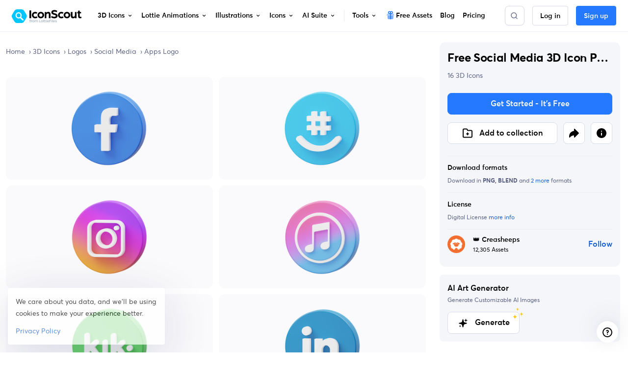

--- FILE ---
content_type: text/html; charset=utf-8
request_url: https://iconscout.com/free-3d-illustration-pack/social-media-311
body_size: 78756
content:
<!doctype html> <html data-n-head-ssr lang="en" data-n-head="%7B%22lang%22:%7B%22ssr%22:%22en%22%7D%7D"> <head > <meta data-n-head="ssr" http-equiv="content-language" content="en-us"><meta data-n-head="ssr" data-hid="robots" name="robots" content="index, follow, max-image-preview:large"><meta data-n-head="ssr" charset="utf-8"><meta data-n-head="ssr" http-equiv="X-UA-Compatible" content="IE=edge"><meta data-n-head="ssr" name="viewport" content="width=device-width, initial-scale=1.0, minimum-scale=1.0, user-scalable=no"><meta data-n-head="ssr" name="HandheldFriendly" content="true"><meta data-n-head="ssr" property="google-site-verification" content="Hm9l2diqlNOVPzUrnDf8cu4mQW5wpRFhq5A6SdLd3JM"><meta data-n-head="ssr" property="msvalidate.01" content="3004ED4CBA2F1DE29DCF735EDE26CC74"><meta data-n-head="ssr" property="p:domain_verify" content="8a3dcb10d9bd629405ed30c2b0a8d86c"><meta data-n-head="ssr" property="yandex-verification" content="50e34b3e220535c2"><meta data-n-head="ssr" property="baidu-site-verification" content="CMwDxtbjqF"><meta data-n-head="ssr" property="fb:page_id" content="508565185968336"><meta data-n-head="ssr" property="fb:pages" content="508565185968336"><meta data-n-head="ssr" property="fb:admins" content="100004984238809,100002408586355"><meta data-n-head="ssr" property="fb:app_id" content="849252695179784"><meta data-n-head="ssr" data-hid="og:locale" property="og:locale" content="en_US"><meta data-n-head="ssr" property="og:site_name" content="IconScout"><meta data-n-head="ssr" name="twitter:site" content="@iconscout"><meta data-n-head="ssr" name="twitter:card" content="summary_large_image"><meta data-n-head="ssr" name="msapplication-TileColor" content="#577ee8"><meta data-n-head="ssr" name="msapplication-TileImage" content="/ms-icon-144x144.png"><meta data-n-head="ssr" name="theme-color" content="#577ee8"><meta data-n-head="ssr" property="og:logo" content="/apple-icon-60x60.png" size="60x60"><meta data-n-head="ssr" property="og:logo" content="/ms-icon-150x150.png" size="150x150"><meta data-n-head="ssr" property="og:logo" content="/apple-icon-180x180.png" size="180x180"><meta data-n-head="ssr" property="og:logo" content="/ms-icon-310x310.png" size="310x310"><meta data-n-head="ssr" data-hid="referrer" name="referrer" content="strict-origin-when-cross-origin"><meta data-n-head="ssr" data-hid="og:url" property="og:url" content="https://iconscout.com/free-3d-icon-pack/social-media-311"><meta data-n-head="ssr" data-hid="og:type" property="og:type" content="website"><meta data-n-head="ssr" data-hid="description" name="description" content="Elevate your creative projects with 16 Free  Social Media 3D Icons, meticulously curated for Social Media enthusiasts. Available in PNG, glTF files. Free Download Social Media 3D Icons for Blender, Unreal Engine, Unity, Cinema 4D &amp; more."><meta data-n-head="ssr" property="product:original_price:amount" content="0"><meta data-n-head="ssr" property="product:original_price:currency" content="USD"><meta data-n-head="ssr" property="product:availability" content="instock"><meta data-n-head="ssr" property="product:condition" content="new"><meta data-n-head="ssr" property="product:product_link" content="https://iconscout.com/free-3d-icon-pack/free-social-media-3d-icon-pack_114541"><meta data-n-head="ssr" property="product:purchase_limit" content="1"><meta data-n-head="ssr" property="product:retailer" content="IconScout"><meta data-n-head="ssr" data-hid="og:title" property="og:title" content="Free Social Media 3D Icon Pack - 16 Free Download Social Media 3D Icons | IconScout"><meta data-n-head="ssr" data-hid="og:description" property="og:description" content="Elevate your creative projects with 16 Free  Social Media 3D Icons, meticulously curated for Social Media enthusiasts. Available in PNG, glTF files. Free Download Social Media 3D Icons for Blender, Unreal Engine, Unity, Cinema 4D &amp; more."><meta data-n-head="ssr" property="og:type" content="product"><meta data-n-head="ssr" property="og:brand" content="👑 Creasheeps"><meta data-n-head="ssr" property="og:provider_name" content="IconScout"><meta data-n-head="ssr" property="og:product_id" content="114541"><meta data-n-head="ssr" property="og:price:currency" content="USD"><meta data-n-head="ssr" property="og:availability" content="instock"><meta data-n-head="ssr" property="og:locale" content="en_US"><meta data-n-head="ssr" property="og:price:amount" content="0"><meta data-n-head="ssr" property="og:price:standard_amount" content="0"><meta data-n-head="ssr" data-hid="twitter:title" name="twitter:title" content="Free Social Media 3D Icon Pack - 16 Free Download Social Media 3D Icons | IconScout"><meta data-n-head="ssr" data-hid="twitter:description" name="twitter:description" content="Elevate your creative projects with 16 Free  Social Media 3D Icons, meticulously curated for Social Media enthusiasts. Available in PNG, glTF files. Free Download Social Media 3D Icons for Blender, Unreal Engine, Unity, Cinema 4D &amp; more."><meta data-n-head="ssr" name="twitter:label1" content="By"><meta data-n-head="ssr" name="twitter:data1" content="👑 Creasheeps"><meta data-n-head="ssr" name="twitter:label2" content="Price"><meta data-n-head="ssr" name="twitter:data2" content="0"><meta data-n-head="ssr" data-hid="image" name="image" content="https://cdn3d.iconscout.com/3d-pack/preview/free-social-media-3d-icon-pack-png-download-114541.png"><meta data-n-head="ssr" data-hid="og:image" property="og:image" content="https://cdn3d.iconscout.com/3d-pack/preview/free-social-media-3d-icon-pack-png-download-114541.png"><meta data-n-head="ssr" data-hid="twitter:image" name="twitter:image" content="https://cdn3d.iconscout.com/3d-pack/preview/free-social-media-3d-icon-pack-png-download-114541.png"><title>Free Social Media 3D Icon Pack - 16 Free Download Social Media 3D Icons | IconScout</title><link data-n-head="ssr" rel="shortcut icon" href="/favicon.ico" type="image/x-icon"><link data-n-head="ssr" rel="icon" href="/favicon.ico" type="image/x-icon"><link data-n-head="ssr" rel="apple-touch-icon" sizes="57x57" href="/apple-icon-57x57.png"><link data-n-head="ssr" rel="apple-touch-icon" sizes="60x60" href="/apple-icon-60x60.png"><link data-n-head="ssr" rel="apple-touch-icon" sizes="72x72" href="/apple-icon-72x72.png"><link data-n-head="ssr" rel="apple-touch-icon" sizes="76x76" href="/apple-icon-76x76.png"><link data-n-head="ssr" rel="apple-touch-icon" sizes="114x114" href="/apple-icon-114x114.png"><link data-n-head="ssr" rel="apple-touch-icon" sizes="120x120" href="/apple-icon-120x120.png"><link data-n-head="ssr" rel="apple-touch-icon" sizes="144x144" href="/apple-icon-144x144.png"><link data-n-head="ssr" rel="apple-touch-icon" sizes="152x152" href="/apple-icon-152x152.png"><link data-n-head="ssr" rel="apple-touch-icon" sizes="180x180" href="/apple-icon-180x180.png"><link data-n-head="ssr" rel="icon" type="image/png" sizes="192x192" href="/android-icon-192x192.png"><link data-n-head="ssr" rel="icon" type="image/png" sizes="32x32" href="/favicon-32x32.png"><link data-n-head="ssr" rel="icon" type="image/png" sizes="96x96" href="/favicon-96x96.png"><link data-n-head="ssr" rel="icon" type="image/png" sizes="16x16" href="/favicon-16x16.png"><link data-n-head="ssr" rel="manifest" href="/manifest.json"><link data-n-head="ssr" rel="search" type="application/opensearchdescription+xml" href="https://iconscout.com/opensearch.xml" title="IconScout Search"><link data-n-head="ssr" rel="alternate" type="text/plain" href="/llms.txt" title="LLM Information"><link data-n-head="ssr" data-hid="canonical" rel="canonical" href="https://iconscout.com/free-3d-icon-pack/free-social-media-3d-icon-pack_114541"><link data-n-head="ssr" data-hid="en" rel="alternate" hreflang="en" href="https://iconscout.com/free-3d-icon-pack/social-media-311_114541"><link data-n-head="ssr" data-hid="es" rel="alternate" hreflang="es" href="https://iconscout.com/es/free-3d-icon-pack/redes-sociales-311_114541"><link data-n-head="ssr" data-hid="pt" rel="alternate" hreflang="pt" href="https://iconscout.com/pt/free-3d-icon-pack/midia-social-311_114541"><link data-n-head="ssr" data-hid="fr" rel="alternate" hreflang="fr" href="https://iconscout.com/fr/free-3d-icon-pack/medias-sociaux-311_114541"><link data-n-head="ssr" data-hid="de" rel="alternate" hreflang="de" href="https://iconscout.com/de/free-3d-icon-pack/soziale-medien-311_114541"><link data-n-head="ssr" data-hid="ja" rel="alternate" hreflang="ja" href="https://iconscout.com/jp/free-3d-icon-pack/social-media-311_114541"><link data-n-head="ssr" data-hid="ko" rel="alternate" hreflang="ko" href="https://iconscout.com/kr/free-3d-icon-pack/social-media-311_114541"><link data-n-head="ssr" data-hid="x-default" rel="alternate" hreflang="x-default" href="https://iconscout.com/free-3d-icon-pack/social-media-311_114541"><script data-n-head="ssr" type="application/ld+json">{"@context":"https://schema.org","@type":"Organization","name":"IconScout","description":"IconScout is a Design Resources Marketplace. IconScout is powered by community of passionate designers to get high quality Icons, Illustrations, 3D Icons &amp; Lottie Animations. We provide simplest way to sell, share &amp; exchange design assets to worldwide audience.","url":"https://iconscout.com","logo":"https://iconscout.com/iconscout_logo-1024x1024.png","sameAs":["https://www.facebook.com/iconscout","https://twitter.com/iconscout","https://www.instagram.com/iconscout","https://www.pinterest.com/iconscout","https://www.youtube.com/channel/UCBnfNH7FJDC_q-BpomtfpUw","https://dribbble.com/iconscout","https://medium.com/iconscout","https://in.linkedin.com/company/iconscout"]}</script><script data-n-head="ssr" type="application/ld+json">{"@context":"https://schema.org","@type":"WebSite","name":"IconScout","url":"https://iconscout.com","potentialAction":{"@type":"SearchAction","target":{"@type":"EntryPoint","urlTemplate":"https://iconscout.com/all-assets/{search_term_string}"},"query-input":"required name=search_term_string"}}</script><script data-n-head="ssr" type="application/ld+json">{"@context":"https://schema.org","@type":"BreadcrumbList","itemListElement":[{"@type":"ListItem","name":"Home","item":"https://iconscout.com/","position":1},{"@type":"ListItem","name":"3D Icons","item":"https://iconscout.com/3d-icons","position":2},{"@type":"ListItem","name":"Logos","item":"https://iconscout.com/3d-icons/logos","position":3},{"@type":"ListItem","name":"Social Media","item":"https://iconscout.com/3d-icons/social-media","position":4},{"@type":"ListItem","name":"Apps Logo","item":"https://iconscout.com/3d-icon-packs/apps-logo","position":5}]}</script><script data-n-head="ssr" type="application/ld+json">{"@context":"https://schema.org","@type":"ImageObject","contentUrl":"https://cdn3d.iconscout.com/3d-pack/preview/free-social-media-3d-icon-pack-png-download-114541.png","license":"https://iconscout.com/licenses#iconscout","acquireLicensePage":"https://iconscout.com/free-3d-icon-pack/free-social-media-3d-icon-pack_114541","creditText":"Free Social Media 3D Icon Pack 3D Icon by 👑 Creasheeps","creator":{"@type":"Person","name":"👑 Creasheeps"},"copyrightNotice":"Copyright © 2026 👑 Creasheeps"}</script><script data-n-head="ssr" type="application/ld+json">{"@context":"https://schema.org","@type":"WebPage","name":"Free Social Media 3D Icon Pack - 16 Free Download Social Media 3D Icons | IconScout","description":"Elevate your creative projects with 16 Free  Social Media 3D Icons, meticulously curated for Social Media enthusiasts. Available in PNG, glTF files. Free Download Social Media 3D Icons for Blender, Unreal Engine, Unity, Cinema 4D &amp; more.","primaryImageOfPage":"https://cdn3d.iconscout.com/3d-pack/preview/free-social-media-3d-icon-pack-png-download-114541.png"}</script><script data-n-head="ssr" type="application/ld+json">{"@context":"https://schema.org","@type":"ImageObject","contentUrl":"https://cdn3d.iconscout.com/3d/free/thumb/free-facebook-3d-icon-png-download-4353455.png","license":"https://iconscout.com/licenses#iconscout","acquireLicensePage":"https://iconscout.com/free-3d-icon/free-facebook-3d-icon_4353455","creditText":"Free Facebook  3D Icon 3D Icon by 👑 Creasheeps","creator":{"@type":"Person","name":"👑 Creasheeps"},"copyrightNotice":"Copyright © 2026 👑 Creasheeps"}</script><script data-n-head="ssr" type="application/ld+json">{"@context":"https://schema.org","@type":"ImageObject","contentUrl":"https://cdn3d.iconscout.com/3d/free/thumb/free-groupme-3d-icon-png-download-4353460.png","license":"https://iconscout.com/licenses#iconscout","acquireLicensePage":"https://iconscout.com/free-3d-icon/free-groupme-3d-icon_4353460","creditText":"Free Groupme  3D Icon 3D Icon by 👑 Creasheeps","creator":{"@type":"Person","name":"👑 Creasheeps"},"copyrightNotice":"Copyright © 2026 👑 Creasheeps"}</script><script data-n-head="ssr" type="application/ld+json">{"@context":"https://schema.org","@type":"ImageObject","contentUrl":"https://cdn3d.iconscout.com/3d/free/thumb/free-instagram-3d-icon-png-download-4353451.png","license":"https://iconscout.com/licenses#iconscout","acquireLicensePage":"https://iconscout.com/free-3d-icon/free-instagram-3d-icon_4353451","creditText":"Free Instagram  3D Icon 3D Icon by 👑 Creasheeps","creator":{"@type":"Person","name":"👑 Creasheeps"},"copyrightNotice":"Copyright © 2026 👑 Creasheeps"}</script><script data-n-head="ssr" type="application/ld+json">{"@context":"https://schema.org","@type":"ImageObject","contentUrl":"https://cdn3d.iconscout.com/3d/free/thumb/free-itunes-3d-icon-png-download-4353463.png","license":"https://iconscout.com/licenses#iconscout","acquireLicensePage":"https://iconscout.com/free-3d-icon/free-itunes-3d-icon_4353463","creditText":"Free Itunes  3D Icon 3D Icon by 👑 Creasheeps","creator":{"@type":"Person","name":"👑 Creasheeps"},"copyrightNotice":"Copyright © 2026 👑 Creasheeps"}</script><script data-n-head="ssr" type="application/ld+json">{"@context":"https://schema.org","@type":"ImageObject","contentUrl":"https://cdn3d.iconscout.com/3d/free/thumb/free-kik-3d-icon-png-download-4353466.png","license":"https://iconscout.com/licenses#iconscout","acquireLicensePage":"https://iconscout.com/free-3d-icon/free-kik-3d-icon_4353466","creditText":"Free Kik  3D Icon 3D Icon by 👑 Creasheeps","creator":{"@type":"Person","name":"👑 Creasheeps"},"copyrightNotice":"Copyright © 2026 👑 Creasheeps"}</script><script data-n-head="ssr" type="application/ld+json">{"@context":"https://schema.org","@type":"ImageObject","contentUrl":"https://cdn3d.iconscout.com/3d/free/thumb/free-linkedin-3d-icon-png-download-4353454.png","license":"https://iconscout.com/licenses#iconscout","acquireLicensePage":"https://iconscout.com/free-3d-icon/free-linkedin-3d-icon_4353454","creditText":"Free Linkedin  3D Icon 3D Icon by 👑 Creasheeps","creator":{"@type":"Person","name":"👑 Creasheeps"},"copyrightNotice":"Copyright © 2026 👑 Creasheeps"}</script><script data-n-head="ssr" type="application/ld+json">{"@context":"https://schema.org","@type":"ImageObject","contentUrl":"https://cdn3d.iconscout.com/3d/free/thumb/free-messenger-3d-icon-png-download-4353452.png","license":"https://iconscout.com/licenses#iconscout","acquireLicensePage":"https://iconscout.com/free-3d-icon/free-messenger-3d-icon_4353452","creditText":"Free Messenger  3D Icon 3D Icon by 👑 Creasheeps","creator":{"@type":"Person","name":"👑 Creasheeps"},"copyrightNotice":"Copyright © 2026 👑 Creasheeps"}</script><script data-n-head="ssr" type="application/ld+json">{"@context":"https://schema.org","@type":"ImageObject","contentUrl":"https://cdn3d.iconscout.com/3d/free/thumb/free-periscope-3d-icon-png-download-4353453.png","license":"https://iconscout.com/licenses#iconscout","acquireLicensePage":"https://iconscout.com/free-3d-icon/free-periscope-3d-icon_4353453","creditText":"Free Periscope  3D Icon 3D Icon by 👑 Creasheeps","creator":{"@type":"Person","name":"👑 Creasheeps"},"copyrightNotice":"Copyright © 2026 👑 Creasheeps"}</script><script data-n-head="ssr" type="application/ld+json">{"@context":"https://schema.org","@type":"ImageObject","contentUrl":"https://cdn3d.iconscout.com/3d/free/thumb/free-reddit-3d-icon-png-download-4353461.png","license":"https://iconscout.com/licenses#iconscout","acquireLicensePage":"https://iconscout.com/free-3d-icon/free-reddit-3d-icon_4353461","creditText":"Free Reddit  3D Icon 3D Icon by 👑 Creasheeps","creator":{"@type":"Person","name":"👑 Creasheeps"},"copyrightNotice":"Copyright © 2026 👑 Creasheeps"}</script><script data-n-head="ssr" type="application/ld+json">{"@context":"https://schema.org","@type":"ImageObject","contentUrl":"https://cdn3d.iconscout.com/3d/free/thumb/free-skype-3d-icon-png-download-4353465.png","license":"https://iconscout.com/licenses#iconscout","acquireLicensePage":"https://iconscout.com/free-3d-icon/free-skype-3d-icon_4353465","creditText":"Free Skype  3D Icon 3D Icon by 👑 Creasheeps","creator":{"@type":"Person","name":"👑 Creasheeps"},"copyrightNotice":"Copyright © 2026 👑 Creasheeps"}</script><script data-n-head="ssr" type="application/ld+json">{"@context":"https://schema.org","@type":"ImageObject","contentUrl":"https://cdn3d.iconscout.com/3d/free/thumb/free-snapchat-3d-icon-png-download-4353456.png","license":"https://iconscout.com/licenses#iconscout","acquireLicensePage":"https://iconscout.com/free-3d-icon/free-snapchat-3d-icon_4353456","creditText":"Free Snapchat  3D Icon 3D Icon by 👑 Creasheeps","creator":{"@type":"Person","name":"👑 Creasheeps"},"copyrightNotice":"Copyright © 2026 👑 Creasheeps"}</script><script data-n-head="ssr" type="application/ld+json">{"@context":"https://schema.org","@type":"ImageObject","contentUrl":"https://cdn3d.iconscout.com/3d/free/thumb/free-tiktok-3d-icon-png-download-4353464.png","license":"https://iconscout.com/licenses#iconscout","acquireLicensePage":"https://iconscout.com/free-3d-icon/free-tiktok-3d-icon_4353464","creditText":"Free Tiktok  3D Icon 3D Icon by 👑 Creasheeps","creator":{"@type":"Person","name":"👑 Creasheeps"},"copyrightNotice":"Copyright © 2026 👑 Creasheeps"}</script><script data-n-head="ssr" type="application/ld+json">{"@context":"https://schema.org","@type":"ImageObject","contentUrl":"https://cdn3d.iconscout.com/3d/free/thumb/free-tumblr-3d-icon-png-download-4353462.png","license":"https://iconscout.com/licenses#iconscout","acquireLicensePage":"https://iconscout.com/free-3d-icon/free-tumblr-3d-icon_4353462","creditText":"Free Tumblr  3D Icon 3D Icon by 👑 Creasheeps","creator":{"@type":"Person","name":"👑 Creasheeps"},"copyrightNotice":"Copyright © 2026 👑 Creasheeps"}</script><script data-n-head="ssr" type="application/ld+json">{"@context":"https://schema.org","@type":"ImageObject","contentUrl":"https://cdn3d.iconscout.com/3d/free/thumb/free-twitter-3d-icon-png-download-4353458.png","license":"https://iconscout.com/licenses#iconscout","acquireLicensePage":"https://iconscout.com/free-3d-icon/free-twitter-3d-icon_4353458","creditText":"Free Twitter  3D Icon 3D Icon by 👑 Creasheeps","creator":{"@type":"Person","name":"👑 Creasheeps"},"copyrightNotice":"Copyright © 2026 👑 Creasheeps"}</script><script data-n-head="ssr" type="application/ld+json">{"@context":"https://schema.org","@type":"ImageObject","contentUrl":"https://cdn3d.iconscout.com/3d/free/thumb/free-whatsapp-3d-icon-png-download-4353457.png","license":"https://iconscout.com/licenses#iconscout","acquireLicensePage":"https://iconscout.com/free-3d-icon/free-whatsapp-3d-icon_4353457","creditText":"Free Whatsapp  3D Icon 3D Icon by 👑 Creasheeps","creator":{"@type":"Person","name":"👑 Creasheeps"},"copyrightNotice":"Copyright © 2026 👑 Creasheeps"}</script><script data-n-head="ssr" type="application/ld+json">{"@context":"https://schema.org","@type":"ImageObject","contentUrl":"https://cdn3d.iconscout.com/3d/free/thumb/free-youtube-3d-icon-png-download-4353459.png","license":"https://iconscout.com/licenses#iconscout","acquireLicensePage":"https://iconscout.com/free-3d-icon/free-youtube-3d-icon_4353459","creditText":"Free YouTube  3D Icon 3D Icon by 👑 Creasheeps","creator":{"@type":"Person","name":"👑 Creasheeps"},"copyrightNotice":"Copyright © 2026 👑 Creasheeps"}</script><link rel="modulepreload" href="https://cdna.iconscout.com/ff93b75.modern.js" as="script"><link rel="modulepreload" href="https://cdna.iconscout.com/1cdc277.modern.js" as="script"><link rel="modulepreload" href="https://cdna.iconscout.com/fc32c62.modern.js" as="script"><link rel="modulepreload" href="https://cdna.iconscout.com/0334542.modern.js" as="script"><link rel="modulepreload" href="https://cdna.iconscout.com/8e1e5c8.modern.js" as="script"><link rel="modulepreload" href="https://cdna.iconscout.com/65fdcc7.modern.js" as="script"><link rel="modulepreload" href="https://cdna.iconscout.com/448f8c2.modern.js" as="script"><link rel="modulepreload" href="https://cdna.iconscout.com/5f51a44.modern.js" as="script"><link rel="modulepreload" href="https://cdna.iconscout.com/2d313f5.modern.js" as="script"><style data-vue-ssr-id="b487bfce:0 5cf31b19:0 7e5c9b36:0 09309f01:0 ae1b5076:0 90cc2aae:0 080ae044:0 34eb899a:0 6e6972f3:0 289df749:0 71fc18cd:0 3805c5f3:0 4af6574e:0 0b539ce8:0 125db4cc:0 8993ace6:0 c15c554e:0 6ea88c49:0 ef3cb610:0 2255cc9e:0 5368979a:0 e6064d26:0 b0a52df2:0 2cd89d00:0 3691b39e:0 40fb8776:0 5eae6b72:0 a0fc7e02:0 85739fcc:0 321d74b0:0 4a61da82:0 0ae9eb4b:0 222eabaa:0">@font-face{font-family:"Averta";src:url(https://cdna.iconscout.com/fonts/Averta-Bold.db8e01c.eot);src:url(https://cdna.iconscout.com/fonts/Averta-Bold.db8e01c.eot?#iefix) format("embedded-opentype"),url(https://cdna.iconscout.com/fonts/Averta-Bold.6745c20.woff2) format("woff2"),url(https://cdna.iconscout.com/fonts/Averta-Bold.8033efc.woff) format("woff"),url(https://cdna.iconscout.com/fonts/Averta-Bold.2b1d5be.ttf) format("truetype");font-weight:700;font-style:normal;font-display:swap}@font-face{font-family:"Averta";src:url(https://cdna.iconscout.com/fonts/Averta-Semibold.43d9442.eot);src:url(https://cdna.iconscout.com/fonts/Averta-Semibold.43d9442.eot?#iefix) format("embedded-opentype"),url(https://cdna.iconscout.com/fonts/Averta-Semibold.8a8b411.woff2) format("woff2"),url(https://cdna.iconscout.com/fonts/Averta-Semibold.9f3e7c7.woff) format("woff"),url(https://cdna.iconscout.com/fonts/Averta-Semibold.48fa578.ttf) format("truetype");font-weight:500;font-style:normal;font-display:swap}@font-face{font-family:"Averta";src:url(https://cdna.iconscout.com/fonts/Averta-Regular.77b1b73.eot);src:url(https://cdna.iconscout.com/fonts/Averta-Regular.77b1b73.eot?#iefix) format("embedded-opentype"),url(https://cdna.iconscout.com/fonts/Averta-Regular.296928a.woff2) format("woff2"),url(https://cdna.iconscout.com/fonts/Averta-Regular.79c0972.woff) format("woff"),url(https://cdna.iconscout.com/fonts/Averta-Regular.92ece56.ttf) format("truetype");font-weight:400;font-style:normal;font-display:swap}/*!
 * Bootstrap v4.0.0 (https://getbootstrap.com)
 * Copyright 2011-2018 The Bootstrap Authors
 * Copyright 2011-2018 Twitter, Inc.
 * Licensed under MIT (https://github.com/twbs/bootstrap/blob/master/LICENSE)
 */:root{--blue: #2479FF;--red: #DE524C;--yellow: #E7B549;--green: #24A8AF;--cyan: #55AFE7;--white: #fff;--gray: #424866;--primary: #2479FF;--secondary: #596080;--success: #24A8AF;--info: #55AFE7;--warning: #E7B549;--danger: #DE524C;--light: #FAFAFC;--dark: #1C2033;--body: #1C2033;--cyan: #55AFE7;--breakpoint-xs: 0;--breakpoint-sm: 576px;--breakpoint-md: 1024px;--breakpoint-lg: 1280px;--breakpoint-xl: 1400px;--breakpoint-xxl: 1800px;--font-family-sans-serif: "Averta", -apple-system, BlinkMacSystemFont, "Segoe UI", Roboto, "Helvetica Neue", Arial, sans-serif, "Apple Color Emoji", "Segoe UI Emoji", "Segoe UI Symbol";--font-family-monospace: SFMono-Regular, Menlo, Monaco, Consolas, "Liberation Mono", "Courier New", monospace;--font-size-base: 1rem;--font-size-lg: 1.125rem;--font-size-sm: .875rem;--font-weight-normal: 400;--font-weight-bold: 700;--font-weight-base: 400;--line-height-base: 1.5rem;--h1-font-size: 3rem;--h2-font-size: 2.25rem;--h3-font-size: 1.5rem;--h4-font-size: 1.25rem;--h5-font-size: 1rem;--h6-font-size: .875rem;--h1-line-height: 3.625rem;--h2-line-height: 2.75rem;--h3-line-height: 2rem;--h4-line-height: 1.75rem;--h5-line-height: 1.5rem;--h6-line-height: 1.25rem;--display1-size: 6rem;--display2-size: 5.5rem;--display3-size: 4.5rem;--display4-size: 3rem;--display1-weight: 300;--display2-weight: 300;--display3-weight: 300;--display4-weight: 700;--display-line-height: 1.2;--lead-font-size: 1.125rem;--lead-font-weight: normal;--lead-line-height: 1.5rem;--small-font-size: .85em}*,*::before,*::after{box-sizing:border-box}html{font-family:sans-serif;line-height:1.15;-webkit-text-size-adjust:100%;-ms-text-size-adjust:100%;-ms-overflow-style:scrollbar;-webkit-tap-highlight-color:rgba(0,0,0,0)}@-ms-viewport{width:device-width}article,aside,dialog,figcaption,figure,footer,header,hgroup,main,nav,section{display:block}body{margin:0;font-family:"Averta",-apple-system,BlinkMacSystemFont,"Segoe UI",Roboto,"Helvetica Neue",Arial,sans-serif,"Apple Color Emoji","Segoe UI Emoji","Segoe UI Symbol";font-size:1rem;font-weight:400;line-height:1.5rem;color:#000;text-align:left;background-color:#fff;-webkit-font-smoothing:antialiased}[tabindex='-1']:focus{outline:0 !important}hr{box-sizing:content-box;height:0;overflow:visible}h1,h2,h3,h4,h5,h6{margin-top:0;margin-bottom:.5rem}p{margin-top:0;margin-bottom:1rem}address{margin-bottom:1rem;font-style:normal;line-height:inherit}ol,ul,dl{margin-top:0;margin-bottom:1rem}ol ol,ul ul,ol ul,ul ol{margin-bottom:0}dt{font-weight:700}dd{margin-bottom:0.5rem;margin-left:0}blockquote{margin:0 0 1rem}b,strong{font-weight:bolder}small{font-size:80%}a{color:#135ED5;text-decoration:none;background-color:transparent;-webkit-text-decoration-skip:objects;font-weight:400}a.no-hover{text-decoration:none !important}a:hover{color:#135ED5;text-decoration:underline}pre,code,kbd,samp{font-family:monospace, monospace;font-size:1em}pre{margin-top:0;margin-bottom:1rem;overflow:auto;-ms-overflow-style:scrollbar}img{vertical-align:middle;border-style:none}svg:not(:root){overflow:hidden}table{border-collapse:collapse}th{text-align:inherit}label{display:inline-block;margin-bottom:0.5rem}button{border-radius:0}button:focus{outline:1px dotted;outline:5px auto -webkit-focus-ring-color}input,button,select,optgroup,textarea{margin:0;font-family:inherit;font-size:inherit;line-height:inherit}button,input{overflow:visible}button,select{text-transform:none}button,html [type="button"],[type="reset"],[type="submit"]{-webkit-appearance:button}button::-moz-focus-inner,[type='button']::-moz-focus-inner,[type='reset']::-moz-focus-inner,[type='submit']::-moz-focus-inner{padding:0;border-style:none}input[type='radio'],input[type='checkbox']{box-sizing:border-box;padding:0}input[type='date'],input[type='time'],input[type='datetime-local'],input[type='month']{-webkit-appearance:listbox}textarea{overflow:auto;resize:vertical}fieldset{min-width:0;padding:0;margin:0;border:0}legend{display:block;width:100%;max-width:100%;padding:0;margin-bottom:0.5rem;font-size:1.5rem;line-height:inherit;color:inherit;white-space:normal}[type='number']::-webkit-inner-spin-button,[type='number']::-webkit-outer-spin-button{height:auto}[type='search']{outline-offset:-2px;-webkit-appearance:none}[type='search']::-webkit-search-cancel-button,[type='search']::-webkit-search-decoration{-webkit-appearance:none}::-webkit-file-upload-button{font:inherit;-webkit-appearance:button}template{display:none}[hidden]{display:none !important}h1,h2,h3,h4,h5,h6,.h1,.h2,.h3,.h4,.h5,.h6{margin-bottom:.5rem;font-family:inherit;font-weight:700;line-height:1.2;color:inherit}h1,.h1{font-size:3rem;line-height:3.625rem;letter-spacing:-0.015em}h2,.h2{font-size:2.25rem;line-height:2.75rem;letter-spacing:-0.015em}h3,.h3{font-size:1.5rem;line-height:2rem}h4,.h4{font-size:1.25rem;line-height:1.75rem}h5,.h5{font-size:1rem;line-height:1.5rem}h6,.h6{font-size:.875rem;line-height:1.25rem}.lead{font-size:1.125rem;font-weight:normal;line-height:1.5rem}.tiny-title{text-transform:uppercase;color:#596080;font-size:.875rem;font-weight:500;letter-spacing:0.5px}.capital{text-transform:uppercase;color:#000;font-size:11px;font-weight:500;line-height:1.4;letter-spacing:0.05em}.display-4{font-size:3rem;font-weight:700;line-height:1.2}hr{margin-top:1rem;margin-bottom:1rem;border:0;border-top:1px solid #D8DBEB}.font-size-base{font-size:1rem;line-height:1.5rem}.font-size-lg{font-size:1.125rem;line-height:1.75rem}.font-size-sm{font-size:.875rem;line-height:1.5rem}.font-size-xs{font-size:.75rem;line-height:1rem}.caption-lg{font-size:.75rem;line-height:1.125rem}.caption{font-size:.75rem;font-weight:500;line-height:1.125rem}.caption-sm{font-size:.5rem;font-weight:500;line-height:.625rem}.font-display5{font-size:4rem;font-weight:700;line-height:1.2}@media (max-width: 1279.98px){.font-display5{font-size:52px;line-height:1.2}}@media (max-width: 1023.98px){.font-display5{font-size:42px;line-height:1.2}}small,.small{font-size:.85em;font-weight:400}mark,.mark{padding:.2em;background-color:#fcf8e3}.list-unstyled{padding-left:0;list-style:none}.list-inline{padding-left:0;list-style:none}.list-inline-item{display:inline-block}.list-inline-item:not(:last-child){margin-right:.5rem}.help-text{display:block;font-size:.875rem;line-height:1.375rem;color:#596080}.text-primary-dark{color:#135ED5}.text-gray{color:#8f95b2}.img-fluid{max-width:100%;height:auto}.object-fit-cover{object-fit:cover}.object-fit-contain{object-fit:contain}.container{width:100%;padding-right:.75rem;padding-left:.75rem;margin-right:auto;margin-left:auto}@media (max-width: 1279.98px){.container{padding-right:1rem;padding-left:1rem}}@media (max-width: 1023.98px){.container{padding-right:1rem;padding-left:1rem}}@media (min-width: 1280px){.container{max-width:1176px}}@media (min-width: 1400px){.container{max-width:1344px}}@media (min-width: 1800px){.container{max-width:1456px}}.container-fluid{width:100%;padding-right:.75rem;padding-left:.75rem;margin-right:auto;margin-left:auto}@media (max-width: 1279.98px){.container-fluid{padding-right:1rem;padding-left:1rem}}@media (max-width: 1023.98px){.container-fluid{padding-right:1rem;padding-left:1rem}}.row{display:flex;flex-wrap:wrap;margin-right:-.75rem;margin-left:-.75rem}@media (max-width: 1023.98px){.row{margin-right:-.5rem;margin-left:-.5rem}}@media (min-width: 1800px){.row{margin-right:-1rem;margin-left:-1rem}}.md-gutters{margin-right:-.75rem;margin-left:-.75rem}.md-gutters>.col,.md-gutters>[class*='col-']{padding-right:.75rem;padding-left:.75rem}.lg-gutters{margin-right:-2rem;margin-left:-2rem}.lg-gutters>.col,.lg-gutters>[class*='col-']{padding-right:2rem;padding-left:2rem}.sm-gutters{margin-right:-.5rem;margin-left:-.5rem}.sm-gutters>.col,.sm-gutters>[class*='col-']{padding-right:.5rem;padding-left:.5rem}.no-gutters{margin-right:0;margin-left:0}.no-gutters>.col,.no-gutters>[class*='col-']{padding-right:0;padding-left:0}.col-1,.col-2,.col-3,.col-4,.col-5,.col-6,.col-7,.col-8,.col-9,.col-10,.col-11,.col-12,.col,.col-auto,.col-sm-1,.col-sm-2,.col-sm-3,.col-sm-4,.col-sm-5,.col-sm-6,.col-sm-7,.col-sm-8,.col-sm-9,.col-sm-10,.col-sm-11,.col-sm-12,.col-sm,.col-sm-auto,.col-md-1,.col-md-2,.col-md-3,.col-md-4,.col-md-5,.col-md-6,.col-md-7,.col-md-8,.col-md-9,.col-md-10,.col-md-11,.col-md-12,.col-md,.col-md-auto,.col-lg-1,.col-lg-2,.col-lg-3,.col-lg-4,.col-lg-5,.col-lg-6,.col-lg-7,.col-lg-8,.col-lg-9,.col-lg-10,.col-lg-11,.col-lg-12,.col-lg,.col-lg-auto,.col-xl-1,.col-xl-2,.col-xl-3,.col-xl-4,.col-xl-5,.col-xl-6,.col-xl-7,.col-xl-8,.col-xl-9,.col-xl-10,.col-xl-11,.col-xl-12,.col-xl,.col-xl-auto,.col-xxl-1,.col-xxl-2,.col-xxl-3,.col-xxl-4,.col-xxl-5,.col-xxl-6,.col-xxl-7,.col-xxl-8,.col-xxl-9,.col-xxl-10,.col-xxl-11,.col-xxl-12,.col-xxl,.col-xxl-auto{position:relative;width:100%;min-height:1px;padding-right:.75rem;padding-left:.75rem}@media (max-width: 1023.98px){.col-1,.col-2,.col-3,.col-4,.col-5,.col-6,.col-7,.col-8,.col-9,.col-10,.col-11,.col-12,.col,.col-auto,.col-sm-1,.col-sm-2,.col-sm-3,.col-sm-4,.col-sm-5,.col-sm-6,.col-sm-7,.col-sm-8,.col-sm-9,.col-sm-10,.col-sm-11,.col-sm-12,.col-sm,.col-sm-auto,.col-md-1,.col-md-2,.col-md-3,.col-md-4,.col-md-5,.col-md-6,.col-md-7,.col-md-8,.col-md-9,.col-md-10,.col-md-11,.col-md-12,.col-md,.col-md-auto,.col-lg-1,.col-lg-2,.col-lg-3,.col-lg-4,.col-lg-5,.col-lg-6,.col-lg-7,.col-lg-8,.col-lg-9,.col-lg-10,.col-lg-11,.col-lg-12,.col-lg,.col-lg-auto,.col-xl-1,.col-xl-2,.col-xl-3,.col-xl-4,.col-xl-5,.col-xl-6,.col-xl-7,.col-xl-8,.col-xl-9,.col-xl-10,.col-xl-11,.col-xl-12,.col-xl,.col-xl-auto,.col-xxl-1,.col-xxl-2,.col-xxl-3,.col-xxl-4,.col-xxl-5,.col-xxl-6,.col-xxl-7,.col-xxl-8,.col-xxl-9,.col-xxl-10,.col-xxl-11,.col-xxl-12,.col-xxl,.col-xxl-auto{padding-right:.5rem;padding-left:.5rem}}@media (min-width: 1800px){.col-1,.col-2,.col-3,.col-4,.col-5,.col-6,.col-7,.col-8,.col-9,.col-10,.col-11,.col-12,.col,.col-auto,.col-sm-1,.col-sm-2,.col-sm-3,.col-sm-4,.col-sm-5,.col-sm-6,.col-sm-7,.col-sm-8,.col-sm-9,.col-sm-10,.col-sm-11,.col-sm-12,.col-sm,.col-sm-auto,.col-md-1,.col-md-2,.col-md-3,.col-md-4,.col-md-5,.col-md-6,.col-md-7,.col-md-8,.col-md-9,.col-md-10,.col-md-11,.col-md-12,.col-md,.col-md-auto,.col-lg-1,.col-lg-2,.col-lg-3,.col-lg-4,.col-lg-5,.col-lg-6,.col-lg-7,.col-lg-8,.col-lg-9,.col-lg-10,.col-lg-11,.col-lg-12,.col-lg,.col-lg-auto,.col-xl-1,.col-xl-2,.col-xl-3,.col-xl-4,.col-xl-5,.col-xl-6,.col-xl-7,.col-xl-8,.col-xl-9,.col-xl-10,.col-xl-11,.col-xl-12,.col-xl,.col-xl-auto,.col-xxl-1,.col-xxl-2,.col-xxl-3,.col-xxl-4,.col-xxl-5,.col-xxl-6,.col-xxl-7,.col-xxl-8,.col-xxl-9,.col-xxl-10,.col-xxl-11,.col-xxl-12,.col-xxl,.col-xxl-auto{padding-right:1rem;padding-left:1rem}}.col{flex-basis:0;flex-grow:1;max-width:100%}.col-auto{flex:0 0 auto;width:auto;max-width:none}.col-1{flex:0 0 8.33333%;max-width:8.33333%}.col-2{flex:0 0 16.66667%;max-width:16.66667%}.col-3{flex:0 0 25%;max-width:25%}.col-4{flex:0 0 33.33333%;max-width:33.33333%}.col-5{flex:0 0 41.66667%;max-width:41.66667%}.col-6{flex:0 0 50%;max-width:50%}.col-7{flex:0 0 58.33333%;max-width:58.33333%}.col-8{flex:0 0 66.66667%;max-width:66.66667%}.col-9{flex:0 0 75%;max-width:75%}.col-10{flex:0 0 83.33333%;max-width:83.33333%}.col-11{flex:0 0 91.66667%;max-width:91.66667%}.col-12{flex:0 0 100%;max-width:100%}.order-first{order:-1}.order-last{order:13}.order-0{order:0}.order-1{order:1}.order-2{order:2}.order-3{order:3}.order-4{order:4}.order-5{order:5}.order-6{order:6}.order-7{order:7}.order-8{order:8}.order-9{order:9}.order-10{order:10}.order-11{order:11}.order-12{order:12}.offset-1{margin-left:8.33333%}.offset-2{margin-left:16.66667%}.offset-3{margin-left:25%}.offset-4{margin-left:33.33333%}.offset-5{margin-left:41.66667%}.offset-6{margin-left:50%}.offset-7{margin-left:58.33333%}.offset-8{margin-left:66.66667%}.offset-9{margin-left:75%}.offset-10{margin-left:83.33333%}.offset-11{margin-left:91.66667%}@media (min-width: 576px){.col-sm{flex-basis:0;flex-grow:1;max-width:100%}.col-sm-auto{flex:0 0 auto;width:auto;max-width:none}.col-sm-1{flex:0 0 8.33333%;max-width:8.33333%}.col-sm-2{flex:0 0 16.66667%;max-width:16.66667%}.col-sm-3{flex:0 0 25%;max-width:25%}.col-sm-4{flex:0 0 33.33333%;max-width:33.33333%}.col-sm-5{flex:0 0 41.66667%;max-width:41.66667%}.col-sm-6{flex:0 0 50%;max-width:50%}.col-sm-7{flex:0 0 58.33333%;max-width:58.33333%}.col-sm-8{flex:0 0 66.66667%;max-width:66.66667%}.col-sm-9{flex:0 0 75%;max-width:75%}.col-sm-10{flex:0 0 83.33333%;max-width:83.33333%}.col-sm-11{flex:0 0 91.66667%;max-width:91.66667%}.col-sm-12{flex:0 0 100%;max-width:100%}.order-sm-first{order:-1}.order-sm-last{order:13}.order-sm-0{order:0}.order-sm-1{order:1}.order-sm-2{order:2}.order-sm-3{order:3}.order-sm-4{order:4}.order-sm-5{order:5}.order-sm-6{order:6}.order-sm-7{order:7}.order-sm-8{order:8}.order-sm-9{order:9}.order-sm-10{order:10}.order-sm-11{order:11}.order-sm-12{order:12}.offset-sm-0{margin-left:0}.offset-sm-1{margin-left:8.33333%}.offset-sm-2{margin-left:16.66667%}.offset-sm-3{margin-left:25%}.offset-sm-4{margin-left:33.33333%}.offset-sm-5{margin-left:41.66667%}.offset-sm-6{margin-left:50%}.offset-sm-7{margin-left:58.33333%}.offset-sm-8{margin-left:66.66667%}.offset-sm-9{margin-left:75%}.offset-sm-10{margin-left:83.33333%}.offset-sm-11{margin-left:91.66667%}}@media (min-width: 1024px){.col-md{flex-basis:0;flex-grow:1;max-width:100%}.col-md-auto{flex:0 0 auto;width:auto;max-width:none}.col-md-1{flex:0 0 8.33333%;max-width:8.33333%}.col-md-2{flex:0 0 16.66667%;max-width:16.66667%}.col-md-3{flex:0 0 25%;max-width:25%}.col-md-4{flex:0 0 33.33333%;max-width:33.33333%}.col-md-5{flex:0 0 41.66667%;max-width:41.66667%}.col-md-6{flex:0 0 50%;max-width:50%}.col-md-7{flex:0 0 58.33333%;max-width:58.33333%}.col-md-8{flex:0 0 66.66667%;max-width:66.66667%}.col-md-9{flex:0 0 75%;max-width:75%}.col-md-10{flex:0 0 83.33333%;max-width:83.33333%}.col-md-11{flex:0 0 91.66667%;max-width:91.66667%}.col-md-12{flex:0 0 100%;max-width:100%}.order-md-first{order:-1}.order-md-last{order:13}.order-md-0{order:0}.order-md-1{order:1}.order-md-2{order:2}.order-md-3{order:3}.order-md-4{order:4}.order-md-5{order:5}.order-md-6{order:6}.order-md-7{order:7}.order-md-8{order:8}.order-md-9{order:9}.order-md-10{order:10}.order-md-11{order:11}.order-md-12{order:12}.offset-md-0{margin-left:0}.offset-md-1{margin-left:8.33333%}.offset-md-2{margin-left:16.66667%}.offset-md-3{margin-left:25%}.offset-md-4{margin-left:33.33333%}.offset-md-5{margin-left:41.66667%}.offset-md-6{margin-left:50%}.offset-md-7{margin-left:58.33333%}.offset-md-8{margin-left:66.66667%}.offset-md-9{margin-left:75%}.offset-md-10{margin-left:83.33333%}.offset-md-11{margin-left:91.66667%}}@media (min-width: 1280px){.col-lg{flex-basis:0;flex-grow:1;max-width:100%}.col-lg-auto{flex:0 0 auto;width:auto;max-width:none}.col-lg-1{flex:0 0 8.33333%;max-width:8.33333%}.col-lg-2{flex:0 0 16.66667%;max-width:16.66667%}.col-lg-3{flex:0 0 25%;max-width:25%}.col-lg-4{flex:0 0 33.33333%;max-width:33.33333%}.col-lg-5{flex:0 0 41.66667%;max-width:41.66667%}.col-lg-6{flex:0 0 50%;max-width:50%}.col-lg-7{flex:0 0 58.33333%;max-width:58.33333%}.col-lg-8{flex:0 0 66.66667%;max-width:66.66667%}.col-lg-9{flex:0 0 75%;max-width:75%}.col-lg-10{flex:0 0 83.33333%;max-width:83.33333%}.col-lg-11{flex:0 0 91.66667%;max-width:91.66667%}.col-lg-12{flex:0 0 100%;max-width:100%}.order-lg-first{order:-1}.order-lg-last{order:13}.order-lg-0{order:0}.order-lg-1{order:1}.order-lg-2{order:2}.order-lg-3{order:3}.order-lg-4{order:4}.order-lg-5{order:5}.order-lg-6{order:6}.order-lg-7{order:7}.order-lg-8{order:8}.order-lg-9{order:9}.order-lg-10{order:10}.order-lg-11{order:11}.order-lg-12{order:12}.offset-lg-0{margin-left:0}.offset-lg-1{margin-left:8.33333%}.offset-lg-2{margin-left:16.66667%}.offset-lg-3{margin-left:25%}.offset-lg-4{margin-left:33.33333%}.offset-lg-5{margin-left:41.66667%}.offset-lg-6{margin-left:50%}.offset-lg-7{margin-left:58.33333%}.offset-lg-8{margin-left:66.66667%}.offset-lg-9{margin-left:75%}.offset-lg-10{margin-left:83.33333%}.offset-lg-11{margin-left:91.66667%}}@media (min-width: 1400px){.col-xl{flex-basis:0;flex-grow:1;max-width:100%}.col-xl-auto{flex:0 0 auto;width:auto;max-width:none}.col-xl-1{flex:0 0 8.33333%;max-width:8.33333%}.col-xl-2{flex:0 0 16.66667%;max-width:16.66667%}.col-xl-3{flex:0 0 25%;max-width:25%}.col-xl-4{flex:0 0 33.33333%;max-width:33.33333%}.col-xl-5{flex:0 0 41.66667%;max-width:41.66667%}.col-xl-6{flex:0 0 50%;max-width:50%}.col-xl-7{flex:0 0 58.33333%;max-width:58.33333%}.col-xl-8{flex:0 0 66.66667%;max-width:66.66667%}.col-xl-9{flex:0 0 75%;max-width:75%}.col-xl-10{flex:0 0 83.33333%;max-width:83.33333%}.col-xl-11{flex:0 0 91.66667%;max-width:91.66667%}.col-xl-12{flex:0 0 100%;max-width:100%}.order-xl-first{order:-1}.order-xl-last{order:13}.order-xl-0{order:0}.order-xl-1{order:1}.order-xl-2{order:2}.order-xl-3{order:3}.order-xl-4{order:4}.order-xl-5{order:5}.order-xl-6{order:6}.order-xl-7{order:7}.order-xl-8{order:8}.order-xl-9{order:9}.order-xl-10{order:10}.order-xl-11{order:11}.order-xl-12{order:12}.offset-xl-0{margin-left:0}.offset-xl-1{margin-left:8.33333%}.offset-xl-2{margin-left:16.66667%}.offset-xl-3{margin-left:25%}.offset-xl-4{margin-left:33.33333%}.offset-xl-5{margin-left:41.66667%}.offset-xl-6{margin-left:50%}.offset-xl-7{margin-left:58.33333%}.offset-xl-8{margin-left:66.66667%}.offset-xl-9{margin-left:75%}.offset-xl-10{margin-left:83.33333%}.offset-xl-11{margin-left:91.66667%}}@media (min-width: 1800px){.col-xxl{flex-basis:0;flex-grow:1;max-width:100%}.col-xxl-auto{flex:0 0 auto;width:auto;max-width:none}.col-xxl-1{flex:0 0 8.33333%;max-width:8.33333%}.col-xxl-2{flex:0 0 16.66667%;max-width:16.66667%}.col-xxl-3{flex:0 0 25%;max-width:25%}.col-xxl-4{flex:0 0 33.33333%;max-width:33.33333%}.col-xxl-5{flex:0 0 41.66667%;max-width:41.66667%}.col-xxl-6{flex:0 0 50%;max-width:50%}.col-xxl-7{flex:0 0 58.33333%;max-width:58.33333%}.col-xxl-8{flex:0 0 66.66667%;max-width:66.66667%}.col-xxl-9{flex:0 0 75%;max-width:75%}.col-xxl-10{flex:0 0 83.33333%;max-width:83.33333%}.col-xxl-11{flex:0 0 91.66667%;max-width:91.66667%}.col-xxl-12{flex:0 0 100%;max-width:100%}.order-xxl-first{order:-1}.order-xxl-last{order:13}.order-xxl-0{order:0}.order-xxl-1{order:1}.order-xxl-2{order:2}.order-xxl-3{order:3}.order-xxl-4{order:4}.order-xxl-5{order:5}.order-xxl-6{order:6}.order-xxl-7{order:7}.order-xxl-8{order:8}.order-xxl-9{order:9}.order-xxl-10{order:10}.order-xxl-11{order:11}.order-xxl-12{order:12}.offset-xxl-0{margin-left:0}.offset-xxl-1{margin-left:8.33333%}.offset-xxl-2{margin-left:16.66667%}.offset-xxl-3{margin-left:25%}.offset-xxl-4{margin-left:33.33333%}.offset-xxl-5{margin-left:41.66667%}.offset-xxl-6{margin-left:50%}.offset-xxl-7{margin-left:58.33333%}.offset-xxl-8{margin-left:66.66667%}.offset-xxl-9{margin-left:75%}.offset-xxl-10{margin-left:83.33333%}.offset-xxl-11{margin-left:91.66667%}}.form-control{display:block;width:100%;padding:.563rem 1.188rem;font-size:.875rem;line-height:1.5rem;color:#000;background-color:#fff;background-clip:padding-box;border:1px solid #D8DBEB;border-radius:8px;transition:border-color 0.15s ease-in-out,box-shadow 0.15s ease-in-out}.form-control:focus{color:#000;background-color:#fff;border-color:#ccf;outline:0;box-shadow:0 0 0 2px #E6E6FF}.form-control::placeholder{color:#596080;opacity:1}.form-control:disabled,.form-control[readonly]{background-color:#EBEDF5;opacity:1}.col-form-label{padding-top:calc(.563rem + 1px);padding-bottom:calc(.563rem + 1px);margin-bottom:0;font-size:inherit;line-height:1.5rem;color:#000;font-weight:500}.form-group>.col-form-label,.form-group>.col-form-label-sm,.form-group>.col-form-label-lg{padding-bottom:.25rem}.form-control-sm,.input-group-sm>.form-control,.input-group-sm>.input-group-prepend>.input-group-text,.input-group-sm>.input-group-append>.input-group-text,.input-group-sm>.input-group-prepend>.btn,.input-group-sm>.input-group-append>.btn{padding:.25rem .94rem;font-size:.875rem;line-height:1.5rem;border-radius:4px}select.form-control-sm:not([size]):not([multiple]),.input-group-sm>select.form-control:not([size]):not([multiple]),.input-group-sm>.input-group-prepend>select.input-group-text:not([size]):not([multiple]),.input-group-sm>.input-group-append>select.input-group-text:not([size]):not([multiple]),.input-group-sm>.input-group-prepend>select.btn:not([size]):not([multiple]),.input-group-sm>.input-group-append>select.btn:not([size]):not([multiple]){height:calc(2rem + 2px)}.form-control-md{padding:.563rem 1.188rem;font-size:1rem;line-height:1.5rem;border-radius:8px}.form-control-lg,.input-group-lg>.form-control,.input-group-lg>.input-group-prepend>.input-group-text,.input-group-lg>.input-group-append>.input-group-text,.input-group-lg>.input-group-prepend>.btn,.input-group-lg>.input-group-append>.btn{padding:.75rem 1.44rem;font-size:1.125rem;line-height:1.75rem;border-radius:12px}select.form-control-lg:not([size]):not([multiple]),.input-group-lg>select.form-control:not([size]):not([multiple]),.input-group-lg>.input-group-prepend>select.input-group-text:not([size]):not([multiple]),.input-group-lg>.input-group-append>select.input-group-text:not([size]):not([multiple]),.input-group-lg>.input-group-prepend>select.btn:not([size]):not([multiple]),.input-group-lg>.input-group-append>select.btn:not([size]):not([multiple]){height:calc(3.25rem + 2px)}.form-group{margin-bottom:2rem}.form-text{display:block;margin-top:.25rem;font-size:.875rem;line-height:1.375rem}.form-row{display:flex;flex-wrap:wrap;margin-right:-5px;margin-left:-5px}.form-row>.col,.form-row>[class*='col-']{padding-right:5px;padding-left:5px}.invalid-feedback{display:none;width:100%;margin-top:.25rem;font-size:.85em;color:#F0A9A7}.invalid-tooltip{position:absolute;top:100%;z-index:5;display:none;max-width:100%;padding:0.5rem;margin-top:0.1rem;font-size:0.875rem;line-height:1;color:#fff;background-color:rgba(240,169,167,0.8);border-radius:0.2rem}.was-validated .form-control:invalid,.form-control.is-invalid,.was-validated .custom-select:invalid,.custom-select.is-invalid{border-color:#DE524C}.was-validated .form-control:invalid:focus,.form-control.is-invalid:focus,.was-validated .custom-select:invalid:focus,.custom-select.is-invalid:focus{border-color:#DE524C;box-shadow:0 0 0 2px rgba(222,82,76,0.25)}.was-validated .form-control:invalid ~ .invalid-feedback,.was-validated .form-control:invalid ~ .invalid-tooltip,.form-control.is-invalid ~ .invalid-feedback,.form-control.is-invalid ~ .invalid-tooltip,.was-validated .custom-select:invalid ~ .invalid-feedback,.was-validated .custom-select:invalid ~ .invalid-tooltip,.custom-select.is-invalid ~ .invalid-feedback,.custom-select.is-invalid ~ .invalid-tooltip{display:block}.was-validated .form-check-input:invalid ~ .form-check-label,.form-check-input.is-invalid ~ .form-check-label{color:#F0A9A7}.was-validated .form-check-input:invalid ~ .invalid-feedback,.was-validated .form-check-input:invalid ~ .invalid-tooltip,.form-check-input.is-invalid ~ .invalid-feedback,.form-check-input.is-invalid ~ .invalid-tooltip{display:block}.was-validated .custom-control-input:invalid ~ .custom-control-label::before,.custom-control-input.is-invalid ~ .custom-control-label::before{border-color:#F0A9A7;background-color:#FCF2F2}.was-validated .custom-control-input:invalid ~ .invalid-feedback,.was-validated .custom-control-input:invalid ~ .invalid-tooltip,.custom-control-input.is-invalid ~ .invalid-feedback,.custom-control-input.is-invalid ~ .invalid-tooltip{display:block}.was-validated .custom-control-input:invalid:checked ~ .custom-control-label::before,.custom-control-input.is-invalid:checked ~ .custom-control-label::before{border-color:#F0A9A7;background-color:#FCF2F2}.was-validated .custom-control-input:invalid:focus ~ .custom-control-label::before,.custom-control-input.is-invalid:focus ~ .custom-control-label::before{border-color:#F0A9A7;box-shadow:0 0 0 2px rgba(240,169,167,0.25)}.was-validated .custom-file-input:invalid ~ .custom-file-label,.custom-file-input.is-invalid ~ .custom-file-label{border-color:#F0A9A7}.was-validated .custom-file-input:invalid ~ .custom-file-label::before,.custom-file-input.is-invalid ~ .custom-file-label::before{border-color:inherit}.was-validated .custom-file-input:invalid ~ .invalid-feedback,.was-validated .custom-file-input:invalid ~ .invalid-tooltip,.custom-file-input.is-invalid ~ .invalid-feedback,.custom-file-input.is-invalid ~ .invalid-tooltip{display:block}.was-validated .custom-file-input:invalid:focus ~ .custom-file-label,.custom-file-input.is-invalid:focus ~ .custom-file-label{box-shadow:0 0 0 2px rgba(240,169,167,0.25)}.form-inline{display:flex;flex-flow:row wrap;align-items:center}.form-inline .form-check{width:100%}@media (min-width: 576px){.form-inline label{display:flex;align-items:center;justify-content:center;margin-bottom:0}.form-inline .form-group{display:flex;flex:0 0 auto;flex-flow:row wrap;align-items:center;margin-bottom:0}.form-inline .form-control{display:inline-block;width:auto;vertical-align:middle}.form-inline .form-control-plaintext{display:inline-block}.form-inline .input-group{width:auto}.form-inline .form-check{display:flex;align-items:center;justify-content:center;width:auto;padding-left:0}.form-inline .form-check-input{position:relative;margin-top:0;margin-right:.25rem;margin-left:0}.form-inline .custom-control{align-items:center;justify-content:center}.form-inline .custom-control-label{margin-bottom:0}}.btn{display:inline-block;font-weight:500;text-align:center;white-space:nowrap;vertical-align:middle;user-select:none;border:1px solid transparent;padding:.563rem 1.188rem;font-size:1rem;line-height:1.5rem;border-radius:8px;transition:all 0.15s ease-in-out}.btn :global(.icon){margin-right:.25rem;line-height:1;display:inline-block;vertical-align:bottom}.btn.icon{padding:.563rem;width:calc(2px + 2.626rem)}.btn.icon.icon svg{vertical-align:bottom}.btn.icon.icon svg [fill-rule=nonzero]{fill:currentColor}.btn.btn-icon{padding:.563rem;width:calc(2px + 2.626rem);height:calc(2px + 2.626rem)}.btn:hover,.btn:focus{text-decoration:none}.btn:focus,.btn.focus{outline:0;box-shadow:0 0 0 2px #E6E6FF}.btn.disabled,.btn:disabled{opacity:.65;box-shadow:none}.btn:not(:disabled):not(.disabled){cursor:pointer}.btn:not(:disabled):not(.disabled):active,.btn:not(:disabled):not(.disabled).active{background-image:none;box-shadow:inset 0 1px 3px 0 rgba(66,72,102,0.5),0 1px 0 0 rgba(28,32,51,0.05)}.btn:not(:disabled):not(.disabled):active:focus,.btn:not(:disabled):not(.disabled).active:focus{box-shadow:0 0 0 2px #E6E6FF,inset 0 1px 3px 0 rgba(66,72,102,0.5),0 1px 0 0 rgba(28,32,51,0.05)}.btn.has-icon,.btn.btn-icon{display:inline-flex;align-items:center;justify-content:center}.btn.has-icon svg,.btn.btn-icon svg{line-height:1;width:1.5rem;height:1.5rem}.btn.has-image-icon{display:inline-flex;align-items:center;justify-content:center}.btn.has-image-icon img{line-height:1;width:1.5rem;height:1.5rem}a.btn.disabled,fieldset:disabled a.btn{pointer-events:none}.btn-primary{color:#fff;background-color:#2479FF;border-color:#2479FF;box-shadow:none}.btn-primary:hover,.btn-primary.hover{color:#fff;background-color:#135ED5;border-color:#135ED5}.btn-primary:focus,.btn-primary.focus{box-shadow:none,0 0 0 2px rgba(36,121,255,0.5)}.btn-primary.disabled,.btn-primary:disabled{color:#fff;background-color:#2479FF;border-color:#2479FF}.btn-primary:not(:disabled):not(.disabled):active,.btn-primary:not(:disabled):not(.disabled).active,.show>.btn-primary.dropdown-toggle{color:#fff;background-color:#135ED5;border-color:#135ED5}.btn-primary:not(:disabled):not(.disabled):active:focus,.btn-primary:not(:disabled):not(.disabled).active:focus,.show>.btn-primary.dropdown-toggle:focus{box-shadow:inset 0 1px 3px 0 rgba(66,72,102,0.5),0 1px 0 0 rgba(28,32,51,0.05),0 0 0 2px rgba(36,121,255,0.5)}.btn-primary svg{vertical-align:middle}.btn-primary svg [fill-rule=nonzero]{fill:#fff}.btn-success{color:#fff;background-color:#24A8AF;border-color:#24A8AF;box-shadow:none}.btn-success:hover,.btn-success.hover{color:#fff;background-color:#00686E;border-color:#00686E}.btn-success:focus,.btn-success.focus{box-shadow:none,0 0 0 2px rgba(36,168,175,0.5)}.btn-success.disabled,.btn-success:disabled{color:#fff;background-color:#24A8AF;border-color:#24A8AF}.btn-success:not(:disabled):not(.disabled):active,.btn-success:not(:disabled):not(.disabled).active,.show>.btn-success.dropdown-toggle{color:#fff;background-color:#00565B;border-color:#00565B}.btn-success:not(:disabled):not(.disabled):active:focus,.btn-success:not(:disabled):not(.disabled).active:focus,.show>.btn-success.dropdown-toggle:focus{box-shadow:inset 0 1px 3px 0 rgba(66,72,102,0.5),0 1px 0 0 rgba(28,32,51,0.05),0 0 0 2px rgba(36,168,175,0.5)}.btn-success svg{vertical-align:middle}.btn-success svg [fill-rule=nonzero]{fill:#fff}.btn-warning{color:#000;background-color:#E7B549;border-color:#E7B549;box-shadow:none}.btn-warning:hover,.btn-warning.hover{color:#fff;background-color:#A85325;border-color:#A85325}.btn-warning:focus,.btn-warning.focus{box-shadow:none,0 0 0 2px rgba(231,181,73,0.5)}.btn-warning.disabled,.btn-warning:disabled{color:#000;background-color:#E7B549;border-color:#E7B549}.btn-warning:not(:disabled):not(.disabled):active,.btn-warning:not(:disabled):not(.disabled).active,.show>.btn-warning.dropdown-toggle{color:#fff;background-color:#823218;border-color:#823218}.btn-warning:not(:disabled):not(.disabled):active:focus,.btn-warning:not(:disabled):not(.disabled).active:focus,.show>.btn-warning.dropdown-toggle:focus{box-shadow:inset 0 1px 3px 0 rgba(66,72,102,0.5),0 1px 0 0 rgba(28,32,51,0.05),0 0 0 2px rgba(231,181,73,0.5)}.btn-warning svg{vertical-align:middle}.btn-warning svg [fill-rule=nonzero]{fill:#000}.btn-danger{color:#fff;background-color:#DE524C;border-color:#DE524C;box-shadow:none}.btn-danger:hover,.btn-danger.hover{color:#fff;background-color:#8C2822;border-color:#8C2822}.btn-danger:focus,.btn-danger.focus{box-shadow:none,0 0 0 2px rgba(222,82,76,0.5)}.btn-danger.disabled,.btn-danger:disabled{color:#fff;background-color:#DE524C;border-color:#DE524C}.btn-danger:not(:disabled):not(.disabled):active,.btn-danger:not(:disabled):not(.disabled).active,.show>.btn-danger.dropdown-toggle{color:#fff;background-color:#752522;border-color:#752522}.btn-danger:not(:disabled):not(.disabled):active:focus,.btn-danger:not(:disabled):not(.disabled).active:focus,.show>.btn-danger.dropdown-toggle:focus{box-shadow:inset 0 1px 3px 0 rgba(66,72,102,0.5),0 1px 0 0 rgba(28,32,51,0.05),0 0 0 2px rgba(222,82,76,0.5)}.btn-danger svg{vertical-align:middle}.btn-danger svg [fill-rule=nonzero]{fill:#fff}.btn-default{color:#000;background-color:#fff;border-color:#D8DBEB;box-shadow:none}.btn-default:hover,.btn-default.hover{color:#000;background-color:#EBEDF5;border-color:#D8DBEB}.btn-default:focus,.btn-default.focus{box-shadow:none,0 0 0 2px rgba(216,219,235,0.5)}.btn-default.disabled,.btn-default:disabled{color:#000;background-color:#fff;border-color:#D8DBEB}.btn-default:not(:disabled):not(.disabled):active,.btn-default:not(:disabled):not(.disabled).active,.show>.btn-default.dropdown-toggle{color:#000;background-color:#fff;border-color:#B4BAD6}.btn-default:not(:disabled):not(.disabled):active:focus,.btn-default:not(:disabled):not(.disabled).active:focus,.show>.btn-default.dropdown-toggle:focus{box-shadow:inset 0 1px 3px 0 rgba(66,72,102,0.5),0 1px 0 0 rgba(28,32,51,0.05),0 0 0 2px rgba(216,219,235,0.5)}.btn-default svg{vertical-align:middle}.btn-default svg [fill-rule=nonzero]{fill:#000}.btn-secondary{color:#fff;background-color:#2E334D;border-color:#2E334D;box-shadow:none}.btn-secondary:hover,.btn-secondary.hover{color:#fff;background-color:#1C2033;border-color:#1C2033}.btn-secondary:focus,.btn-secondary.focus{box-shadow:none,0 0 0 2px rgba(46,51,77,0.5)}.btn-secondary.disabled,.btn-secondary:disabled{color:#fff;background-color:#2E334D;border-color:#2E334D}.btn-secondary:not(:disabled):not(.disabled):active,.btn-secondary:not(:disabled):not(.disabled).active,.show>.btn-secondary.dropdown-toggle{color:#fff;background-color:#000;border-color:#000}.btn-secondary:not(:disabled):not(.disabled):active:focus,.btn-secondary:not(:disabled):not(.disabled).active:focus,.show>.btn-secondary.dropdown-toggle:focus{box-shadow:inset 0 1px 3px 0 rgba(66,72,102,0.5),0 1px 0 0 rgba(28,32,51,0.05),0 0 0 2px rgba(46,51,77,0.5)}.btn-secondary svg{vertical-align:middle}.btn-secondary svg [fill-rule=nonzero]{fill:#fff}.btn-theme-secondary{border-color:#2479FF;background:transparent;color:#2479FF}.btn-theme-secondary:hover{background:#2479FF;color:#fff}.btn-theme-secondary:focus{box-shadow:none}.btn-facebook{color:#fff;background-color:#356BC4;border-color:rgba(0,0,0,0);box-shadow:none}.btn-facebook:hover,.btn-facebook.hover{color:#fff;background-color:#2a559c;border-color:rgba(0,0,0,0)}.btn-facebook:focus,.btn-facebook.focus{box-shadow:none,0 0 0 2px rgba(0,0,0,0.5)}.btn-facebook.disabled,.btn-facebook:disabled{color:#fff;background-color:#356BC4;border-color:rgba(0,0,0,0)}.btn-facebook:not(:disabled):not(.disabled):active,.btn-facebook:not(:disabled):not(.disabled).active,.show>.btn-facebook.dropdown-toggle{color:#fff;background-color:#356BC4;border-color:rgba(0,0,0,0)}.btn-facebook:not(:disabled):not(.disabled):active:focus,.btn-facebook:not(:disabled):not(.disabled).active:focus,.show>.btn-facebook.dropdown-toggle:focus{box-shadow:inset 0 1px 3px 0 rgba(66,72,102,0.5),0 1px 0 0 rgba(28,32,51,0.05),0 0 0 2px rgba(0,0,0,0.5)}.btn-facebook svg{vertical-align:middle}.btn-facebook svg [fill-rule=nonzero]{fill:#fff}.btn-twitter{color:#fff;background-color:#27AAE1;border-color:rgba(0,0,0,0);box-shadow:none}.btn-twitter:hover,.btn-twitter.hover{color:#fff;background-color:#1a8bbb;border-color:rgba(0,0,0,0)}.btn-twitter:focus,.btn-twitter.focus{box-shadow:none,0 0 0 2px rgba(0,0,0,0.5)}.btn-twitter.disabled,.btn-twitter:disabled{color:#fff;background-color:#27AAE1;border-color:rgba(0,0,0,0)}.btn-twitter:not(:disabled):not(.disabled):active,.btn-twitter:not(:disabled):not(.disabled).active,.show>.btn-twitter.dropdown-toggle{color:#fff;background-color:#27AAE1;border-color:rgba(0,0,0,0)}.btn-twitter:not(:disabled):not(.disabled):active:focus,.btn-twitter:not(:disabled):not(.disabled).active:focus,.show>.btn-twitter.dropdown-toggle:focus{box-shadow:inset 0 1px 3px 0 rgba(66,72,102,0.5),0 1px 0 0 rgba(28,32,51,0.05),0 0 0 2px rgba(0,0,0,0.5)}.btn-twitter svg{vertical-align:middle}.btn-twitter svg [fill-rule=nonzero]{fill:#fff}.btn-google{color:#000;background-color:#fff;border-color:#e8e8e8;box-shadow:none}.btn-google:hover,.btn-google.hover{color:#000;background-color:#FAFAFC;border-color:#e8e8e8}.btn-google:focus,.btn-google.focus{box-shadow:none,0 0 0 2px rgba(232,232,232,0.5)}.btn-google.disabled,.btn-google:disabled{color:#000;background-color:#fff;border-color:#e8e8e8}.btn-google:not(:disabled):not(.disabled):active,.btn-google:not(:disabled):not(.disabled).active,.show>.btn-google.dropdown-toggle{color:#000;background-color:#FAFAFC;border-color:#e8e8e8}.btn-google:not(:disabled):not(.disabled):active:focus,.btn-google:not(:disabled):not(.disabled).active:focus,.show>.btn-google.dropdown-toggle:focus{box-shadow:inset 0 1px 3px 0 rgba(66,72,102,0.5),0 1px 0 0 rgba(28,32,51,0.05),0 0 0 2px rgba(232,232,232,0.5)}.btn-google svg{vertical-align:middle}.btn-google svg [fill-rule=nonzero]{fill:#000}.btn-outline-primary{color:#2479FF;background-color:transparent;background-image:none;border-color:#2479FF}.btn-outline-primary:hover,.btn-outline-primary.hover{color:#fff;background-color:#2479FF}.btn-outline-primary:focus,.btn-outline-primary.focus{box-shadow:0 0 0 2px rgba(36,121,255,0.5)}.btn-outline-primary.disabled,.btn-outline-primary:disabled{color:#2479FF;background-color:transparent}.btn-outline-primary:not(:disabled):not(.disabled):active,.btn-outline-primary:not(:disabled):not(.disabled).active,.show>.btn-outline-primary.dropdown-toggle{color:#fff;background-color:#2479FF}.btn-outline-primary:not(:disabled):not(.disabled):active:focus,.btn-outline-primary:not(:disabled):not(.disabled).active:focus,.show>.btn-outline-primary.dropdown-toggle:focus{box-shadow:inset 0 1px 3px 0 rgba(66,72,102,0.5),0 1px 0 0 rgba(28,32,51,0.05),0 0 0 2px rgba(36,121,255,0.5)}.btn-outline-secondary{color:#596080;background-color:transparent;background-image:none;border-color:#596080}.btn-outline-secondary:hover,.btn-outline-secondary.hover{color:#fff;background-color:#596080}.btn-outline-secondary:focus,.btn-outline-secondary.focus{box-shadow:0 0 0 2px rgba(89,96,128,0.5)}.btn-outline-secondary.disabled,.btn-outline-secondary:disabled{color:#596080;background-color:transparent}.btn-outline-secondary:not(:disabled):not(.disabled):active,.btn-outline-secondary:not(:disabled):not(.disabled).active,.show>.btn-outline-secondary.dropdown-toggle{color:#fff;background-color:#596080}.btn-outline-secondary:not(:disabled):not(.disabled):active:focus,.btn-outline-secondary:not(:disabled):not(.disabled).active:focus,.show>.btn-outline-secondary.dropdown-toggle:focus{box-shadow:inset 0 1px 3px 0 rgba(66,72,102,0.5),0 1px 0 0 rgba(28,32,51,0.05),0 0 0 2px rgba(89,96,128,0.5)}.btn-outline-success{color:#24A8AF;background-color:transparent;background-image:none;border-color:#24A8AF}.btn-outline-success:hover,.btn-outline-success.hover{color:#fff;background-color:#24A8AF}.btn-outline-success:focus,.btn-outline-success.focus{box-shadow:0 0 0 2px rgba(36,168,175,0.5)}.btn-outline-success.disabled,.btn-outline-success:disabled{color:#24A8AF;background-color:transparent}.btn-outline-success:not(:disabled):not(.disabled):active,.btn-outline-success:not(:disabled):not(.disabled).active,.show>.btn-outline-success.dropdown-toggle{color:#fff;background-color:#24A8AF}.btn-outline-success:not(:disabled):not(.disabled):active:focus,.btn-outline-success:not(:disabled):not(.disabled).active:focus,.show>.btn-outline-success.dropdown-toggle:focus{box-shadow:inset 0 1px 3px 0 rgba(66,72,102,0.5),0 1px 0 0 rgba(28,32,51,0.05),0 0 0 2px rgba(36,168,175,0.5)}.btn-outline-info{color:#55AFE7;background-color:transparent;background-image:none;border-color:#55AFE7}.btn-outline-info:hover,.btn-outline-info.hover{color:#fff;background-color:#55AFE7}.btn-outline-info:focus,.btn-outline-info.focus{box-shadow:0 0 0 2px rgba(85,175,231,0.5)}.btn-outline-info.disabled,.btn-outline-info:disabled{color:#55AFE7;background-color:transparent}.btn-outline-info:not(:disabled):not(.disabled):active,.btn-outline-info:not(:disabled):not(.disabled).active,.show>.btn-outline-info.dropdown-toggle{color:#fff;background-color:#55AFE7}.btn-outline-info:not(:disabled):not(.disabled):active:focus,.btn-outline-info:not(:disabled):not(.disabled).active:focus,.show>.btn-outline-info.dropdown-toggle:focus{box-shadow:inset 0 1px 3px 0 rgba(66,72,102,0.5),0 1px 0 0 rgba(28,32,51,0.05),0 0 0 2px rgba(85,175,231,0.5)}.btn-outline-warning{color:#E7B549;background-color:transparent;background-image:none;border-color:#E7B549}.btn-outline-warning:hover,.btn-outline-warning.hover{color:#000;background-color:#E7B549}.btn-outline-warning:focus,.btn-outline-warning.focus{box-shadow:0 0 0 2px rgba(231,181,73,0.5)}.btn-outline-warning.disabled,.btn-outline-warning:disabled{color:#E7B549;background-color:transparent}.btn-outline-warning:not(:disabled):not(.disabled):active,.btn-outline-warning:not(:disabled):not(.disabled).active,.show>.btn-outline-warning.dropdown-toggle{color:#000;background-color:#E7B549}.btn-outline-warning:not(:disabled):not(.disabled):active:focus,.btn-outline-warning:not(:disabled):not(.disabled).active:focus,.show>.btn-outline-warning.dropdown-toggle:focus{box-shadow:inset 0 1px 3px 0 rgba(66,72,102,0.5),0 1px 0 0 rgba(28,32,51,0.05),0 0 0 2px rgba(231,181,73,0.5)}.btn-outline-danger{color:#DE524C;background-color:transparent;background-image:none;border-color:#DE524C}.btn-outline-danger:hover,.btn-outline-danger.hover{color:#fff;background-color:#DE524C}.btn-outline-danger:focus,.btn-outline-danger.focus{box-shadow:0 0 0 2px rgba(222,82,76,0.5)}.btn-outline-danger.disabled,.btn-outline-danger:disabled{color:#DE524C;background-color:transparent}.btn-outline-danger:not(:disabled):not(.disabled):active,.btn-outline-danger:not(:disabled):not(.disabled).active,.show>.btn-outline-danger.dropdown-toggle{color:#fff;background-color:#DE524C}.btn-outline-danger:not(:disabled):not(.disabled):active:focus,.btn-outline-danger:not(:disabled):not(.disabled).active:focus,.show>.btn-outline-danger.dropdown-toggle:focus{box-shadow:inset 0 1px 3px 0 rgba(66,72,102,0.5),0 1px 0 0 rgba(28,32,51,0.05),0 0 0 2px rgba(222,82,76,0.5)}.btn-outline-light{color:#FAFAFC;background-color:transparent;background-image:none;border-color:#FAFAFC}.btn-outline-light:hover,.btn-outline-light.hover{color:#000;background-color:#FAFAFC}.btn-outline-light:focus,.btn-outline-light.focus{box-shadow:0 0 0 2px rgba(250,250,252,0.5)}.btn-outline-light.disabled,.btn-outline-light:disabled{color:#FAFAFC;background-color:transparent}.btn-outline-light:not(:disabled):not(.disabled):active,.btn-outline-light:not(:disabled):not(.disabled).active,.show>.btn-outline-light.dropdown-toggle{color:#000;background-color:#FAFAFC}.btn-outline-light:not(:disabled):not(.disabled):active:focus,.btn-outline-light:not(:disabled):not(.disabled).active:focus,.show>.btn-outline-light.dropdown-toggle:focus{box-shadow:inset 0 1px 3px 0 rgba(66,72,102,0.5),0 1px 0 0 rgba(28,32,51,0.05),0 0 0 2px rgba(250,250,252,0.5)}.btn-outline-dark{color:#1C2033;background-color:transparent;background-image:none;border-color:#1C2033}.btn-outline-dark:hover,.btn-outline-dark.hover{color:#fff;background-color:#1C2033}.btn-outline-dark:focus,.btn-outline-dark.focus{box-shadow:0 0 0 2px rgba(28,32,51,0.5)}.btn-outline-dark.disabled,.btn-outline-dark:disabled{color:#1C2033;background-color:transparent}.btn-outline-dark:not(:disabled):not(.disabled):active,.btn-outline-dark:not(:disabled):not(.disabled).active,.show>.btn-outline-dark.dropdown-toggle{color:#fff;background-color:#1C2033}.btn-outline-dark:not(:disabled):not(.disabled):active:focus,.btn-outline-dark:not(:disabled):not(.disabled).active:focus,.show>.btn-outline-dark.dropdown-toggle:focus{box-shadow:inset 0 1px 3px 0 rgba(66,72,102,0.5),0 1px 0 0 rgba(28,32,51,0.05),0 0 0 2px rgba(28,32,51,0.5)}.btn-outline-body{color:#1C2033;background-color:transparent;background-image:none;border-color:#1C2033}.btn-outline-body:hover,.btn-outline-body.hover{color:#fff;background-color:#1C2033}.btn-outline-body:focus,.btn-outline-body.focus{box-shadow:0 0 0 2px rgba(28,32,51,0.5)}.btn-outline-body.disabled,.btn-outline-body:disabled{color:#1C2033;background-color:transparent}.btn-outline-body:not(:disabled):not(.disabled):active,.btn-outline-body:not(:disabled):not(.disabled).active,.show>.btn-outline-body.dropdown-toggle{color:#fff;background-color:#1C2033}.btn-outline-body:not(:disabled):not(.disabled):active:focus,.btn-outline-body:not(:disabled):not(.disabled).active:focus,.show>.btn-outline-body.dropdown-toggle:focus{box-shadow:inset 0 1px 3px 0 rgba(66,72,102,0.5),0 1px 0 0 rgba(28,32,51,0.05),0 0 0 2px rgba(28,32,51,0.5)}.btn-outline-cyan{color:#55AFE7;background-color:transparent;background-image:none;border-color:#55AFE7}.btn-outline-cyan:hover,.btn-outline-cyan.hover{color:#fff;background-color:#55AFE7}.btn-outline-cyan:focus,.btn-outline-cyan.focus{box-shadow:0 0 0 2px rgba(85,175,231,0.5)}.btn-outline-cyan.disabled,.btn-outline-cyan:disabled{color:#55AFE7;background-color:transparent}.btn-outline-cyan:not(:disabled):not(.disabled):active,.btn-outline-cyan:not(:disabled):not(.disabled).active,.show>.btn-outline-cyan.dropdown-toggle{color:#fff;background-color:#55AFE7}.btn-outline-cyan:not(:disabled):not(.disabled):active:focus,.btn-outline-cyan:not(:disabled):not(.disabled).active:focus,.show>.btn-outline-cyan.dropdown-toggle:focus{box-shadow:inset 0 1px 3px 0 rgba(66,72,102,0.5),0 1px 0 0 rgba(28,32,51,0.05),0 0 0 2px rgba(85,175,231,0.5)}.btn-outline-white{color:#fff;background-color:transparent;background-image:none;border-color:#fff}.btn-outline-white:hover,.btn-outline-white.hover{color:#000;background-color:#fff}.btn-outline-white:focus,.btn-outline-white.focus{box-shadow:0 0 0 2px rgba(255,255,255,0.5)}.btn-outline-white.disabled,.btn-outline-white:disabled{color:#fff;background-color:transparent}.btn-outline-white:not(:disabled):not(.disabled):active,.btn-outline-white:not(:disabled):not(.disabled).active,.show>.btn-outline-white.dropdown-toggle{color:#000;background-color:#fff}.btn-outline-white:not(:disabled):not(.disabled):active:focus,.btn-outline-white:not(:disabled):not(.disabled).active:focus,.show>.btn-outline-white.dropdown-toggle:focus{box-shadow:inset 0 1px 3px 0 rgba(66,72,102,0.5),0 1px 0 0 rgba(28,32,51,0.05),0 0 0 2px rgba(255,255,255,0.5)}.btn-link{font-weight:400;color:#135ED5;background-color:transparent}.btn-link:hover{color:#135ED5;text-decoration:underline;background-color:transparent;border-color:transparent}.btn-link:focus,.btn-link.focus{text-decoration:underline;border-color:transparent;box-shadow:none}.btn-link:disabled,.btn-link.disabled{color:#737999}.btn-lg,.btn-group-lg>.btn{padding:.75rem 1.44rem;font-size:1.125rem;line-height:1.75rem;border-radius:12px;font-weight:500}.btn-lg :global(.icon),.btn-group-lg>.btn :global(.icon){margin-right:.25rem;line-height:1;display:inline-block;vertical-align:bottom}.btn-lg.icon,.btn-group-lg>.icon.btn{padding:.75rem;width:calc(2px + 3.25rem)}.btn-lg.icon.icon svg,.btn-group-lg>.icon.icon.btn svg{vertical-align:bottom}.btn-lg.icon.icon svg [fill-rule=nonzero],.btn-group-lg>.icon.icon.btn svg [fill-rule=nonzero]{fill:currentColor}.btn-lg.btn-icon,.btn-group-lg>.btn-icon.btn{padding:.75rem;width:calc(2px + 3.25rem);height:calc(2px + 3.25rem)}.btn-md{padding:.563rem 1.188rem;font-size:1rem;line-height:1.5rem;border-radius:8px}.btn-md :global(.icon){margin-right:.25rem;line-height:1;display:inline-block;vertical-align:bottom}.btn-md.icon{padding:.563rem;width:calc(2px + 2.626rem)}.btn-md.icon.icon svg{vertical-align:bottom}.btn-md.icon.icon svg [fill-rule=nonzero]{fill:currentColor}.btn-md.btn-icon{padding:.563rem;width:calc(2px + 2.626rem);height:calc(2px + 2.626rem)}.btn-sm,.btn-group-sm>.btn{padding:.25rem .94rem;font-size:.875rem;line-height:1.5rem;border-radius:4px}.btn-sm :global(.icon),.btn-group-sm>.btn :global(.icon){margin-right:.25rem;line-height:1;display:inline-block;vertical-align:bottom}.btn-sm.icon,.btn-group-sm>.icon.btn{padding:.25rem;width:calc(2px + 2rem)}.btn-sm.icon.icon svg,.btn-group-sm>.icon.icon.btn svg{vertical-align:bottom}.btn-sm.icon.icon svg [fill-rule=nonzero],.btn-group-sm>.icon.icon.btn svg [fill-rule=nonzero]{fill:currentColor}.btn-sm.btn-icon,.btn-group-sm>.btn-icon.btn{padding:.25rem;width:calc(2px + 2rem);height:calc(2px + 2rem)}.btn-sm.has-icon,.btn-group-sm>.has-icon.btn,.btn-sm.btn-icon,.btn-group-sm>.btn-icon.btn{display:inline-flex;align-items:center;justify-content:center}.btn-sm.has-icon svg,.btn-group-sm>.has-icon.btn svg,.btn-sm.btn-icon svg,.btn-group-sm>.btn-icon.btn svg{line-height:1;width:1.25rem;height:1.25rem}.btn-sm.has-image-icon,.btn-group-sm>.has-image-icon.btn{display:inline-flex;align-items:center;justify-content:center}.btn-sm.has-image-icon img,.btn-group-sm>.has-image-icon.btn img{line-height:1;width:1.25rem;height:1.25rem}.btn-zero{border:0;margin:0;padding:0;text-decoration:none;appearance:none;border:none;background-color:transparent;cursor:pointer;outline:none !important}.btn-block{display:block;width:100%}.btn-rounded{border-radius:50px !important}input[type='submit'].btn-block,input[type='reset'].btn-block,input[type='button'].btn-block{width:100%}.btn-custom{background:transparent;color:#2479FF}.btn-custom:hover{color:#2479FF;background-color:#EBEDF5}.btn-custom:focus,.btn-custom.focus{background:#EBEDF5}.fade{opacity:0;transition:opacity 0.15s linear}.fade.show{opacity:1}.collapse{display:none}.collapse.show{display:block}tr.collapse.show{display:table-row}tbody.collapse.show{display:table-row-group}.collapsing{position:relative;height:0;overflow:hidden;transition:height 0.35s ease,max-height 0.35s ease}.dropup,.dropdown{position:relative}.dropdown-toggle::after{display:inline-block;width:6px;height:6px;margin-left:.45em;vertical-align:.255em;content:'';border-right:2px solid #000;border-bottom:2px solid #000;transform:rotate(45deg)}.dropdown-menu{position:absolute;top:100%;left:0;z-index:1000;display:none;float:left;min-width:7rem;padding:.25rem .25rem;margin:.25rem 0 0 0;font-size:.875rem;color:#000;text-align:left;list-style:none;background-color:#fff;background-clip:padding-box;border:1px solid #EBEDF5;border-radius:8px;box-shadow:0px 10px 20px rgba(0,0,0,0.1)}.dropdown-menu .dropdown-divider{margin:.25rem 0}.dropdown-item{display:flex;align-items:center;width:100%;padding:.25rem .75rem;clear:both;font-weight:400;color:#000;text-align:inherit;white-space:nowrap;background-color:transparent;border:0;cursor:pointer;border-radius:4px}.dropdown-item:hover,.dropdown-item:focus{color:#fff;text-decoration:none;background-color:#2479FF}.dropdown-item:hover .icon svg,.dropdown-item:focus .icon svg{vertical-align:middle}.dropdown-item:hover .icon svg [fill-rule=nonzero],.dropdown-item:focus .icon svg [fill-rule=nonzero]{fill:#fff}.dropdown-item.active,.dropdown-item:active{color:#000;text-decoration:none;background-color:#F5F6FA}.dropdown-menu.show{display:block}.btn-group,.btn-group-vertical{position:relative;display:inline-flex;vertical-align:middle}.btn-group>.btn,.btn-group-vertical>.btn{position:relative;flex:0 1 auto}.btn-group>.btn:hover,.btn-group-vertical>.btn:hover{z-index:1}.btn-group>.btn:focus,.btn-group>.btn:active,.btn-group-vertical>.btn:focus,.btn-group-vertical>.btn:active{z-index:1}.btn-group>.btn.active,.btn-group-vertical>.btn.active{z-index:1;border-color:transparent;color:#fff;background:#2479FF !important}.btn-group .btn+.btn,.btn-group .btn+.btn-group,.btn-group .btn-group+.btn,.btn-group .btn-group+.btn-group,.btn-group-vertical .btn+.btn,.btn-group-vertical .btn+.btn-group,.btn-group-vertical .btn-group+.btn,.btn-group-vertical .btn-group+.btn-group{margin-left:-1px}.btn-group>.btn:first-child{margin-left:0}.btn-group>.btn:not(:last-child):not(.dropdown-toggle),.btn-group>.btn-group:not(:last-child)>.btn{border-top-right-radius:0;border-bottom-right-radius:0}.btn-group>.btn:not(:first-child),.btn-group>.btn-group:not(:first-child)>.btn{border-top-left-radius:0;border-bottom-left-radius:0}.btn-group.show .dropdown-toggle{box-shadow:inset 0 1px 3px 0 rgba(66,72,102,0.5),0 1px 0 0 rgba(28,32,51,0.05)}.btn-group.show .dropdown-toggle.btn-link{box-shadow:none}.btn-group-toggle>.btn,.btn-group-toggle>.btn-group>.btn{margin-bottom:0}.btn-group-toggle>.btn input[type='radio'],.btn-group-toggle>.btn input[type='checkbox'],.btn-group-toggle>.btn-group>.btn input[type='radio'],.btn-group-toggle>.btn-group>.btn input[type='checkbox']{position:absolute;clip:rect(0, 0, 0, 0);pointer-events:none}.input-group{position:relative;display:flex;flex-wrap:wrap;align-items:stretch;width:100%}.input-group>.form-control,.input-group>.custom-select,.input-group>.custom-file{position:relative;flex:1 1 auto;width:1%;margin-bottom:0}.input-group>.form-control:focus,.input-group>.custom-select:focus,.input-group>.custom-file:focus{z-index:3}.input-group>.form-control+.form-control,.input-group>.form-control+.custom-select,.input-group>.form-control+.custom-file,.input-group>.custom-select+.form-control,.input-group>.custom-select+.custom-select,.input-group>.custom-select+.custom-file,.input-group>.custom-file+.form-control,.input-group>.custom-file+.custom-select,.input-group>.custom-file+.custom-file{margin-left:-1px}.input-group>.form-control:not(:last-child),.input-group>.custom-select:not(:last-child){border-top-right-radius:0;border-bottom-right-radius:0}.input-group>.form-control:not(:first-child),.input-group>.custom-select:not(:first-child){border-top-left-radius:0;border-bottom-left-radius:0}.input-group>.custom-file{display:flex;align-items:center}.input-group>.custom-file:not(:last-child) .custom-file-label,.input-group>.custom-file:not(:last-child) .custom-file-label::before{border-top-right-radius:0;border-bottom-right-radius:0}.input-group>.custom-file:not(:first-child) .custom-file-label,.input-group>.custom-file:not(:first-child) .custom-file-label::before{border-top-left-radius:0;border-bottom-left-radius:0}.input-group-prepend,.input-group-append{display:flex}.input-group-prepend .btn,.input-group-append .btn{position:relative;z-index:2}.input-group-prepend{margin-right:-1px}.input-group-append{margin-left:-1px}.input-group>.input-group-prepend>.btn,.input-group>.input-group-prepend>.input-group-text,.input-group>.input-group-append:not(:last-child)>.btn,.input-group>.input-group-append:not(:last-child)>.input-group-text,.input-group>.input-group-append:last-child>.btn:not(:last-child):not(.dropdown-toggle),.input-group>.input-group-append:last-child>.input-group-text:not(:last-child){border-top-right-radius:0;border-bottom-right-radius:0}.input-group>.input-group-append>.btn,.input-group>.input-group-append>.input-group-text,.input-group>.input-group-prepend:not(:first-child)>.btn,.input-group>.input-group-prepend:not(:first-child)>.input-group-text,.input-group>.input-group-prepend:first-child>.btn:not(:first-child),.input-group>.input-group-prepend:first-child>.input-group-text:not(:first-child){border-top-left-radius:0;border-bottom-left-radius:0}.custom-control{position:relative;display:block;min-height:1.5rem;padding-left:1.5rem}.custom-control-inline{display:inline-flex;margin-right:1rem}.custom-control-input{position:absolute;z-index:-1;opacity:0}.custom-control-input:checked ~ .custom-control-label::before{color:#2479FF;background-color:linear-gradient(180deg, #fff 0%, #F8FAFF 97.72%);box-shadow:none;border-color:#2479FF}.custom-control-input:focus ~ .custom-control-label::before{box-shadow:0 0 0 2px #E6E6FF;border-color:#ccf}.custom-control-input:active ~ .custom-control-label::before{color:#fff;background-color:#d7e6ff;box-shadow:none}.custom-control-label{margin-bottom:0;cursor:pointer}.custom-control-label::before{position:absolute;top:.25rem;left:0;display:block;width:1rem;height:1rem;pointer-events:none;content:'';user-select:none;border:1px solid #8F95B3;background-color:linear-gradient(180deg, #fff 0%, #F8FAFF 97.72%);box-shadow:0 1px 0 0 rgba(22,29,37,0.05)}.custom-control-label::after{position:absolute;top:.25rem;left:0;display:block;width:1rem;height:1rem;content:'';background-repeat:no-repeat;background-position:center center;background-size:50% 50%}.custom-checkbox .custom-control-label::before{border-radius:4px}.custom-checkbox .custom-control-input:checked ~ .custom-control-label::before{background-color:linear-gradient(180deg, #fff 0%, #F8FAFF 97.72%)}.custom-checkbox .custom-control-input:checked ~ .custom-control-label::after{background-image:url("data:image/svg+xml;charset=utf8,%3Csvg xmlns='http://www.w3.org/2000/svg' viewBox='0 0 8 8'%3E%3Cpath fill='%232479FF' d='M6.564.75l-3.59 3.612-1.538-1.55L0 4.26 2.974 7.25 8 2.193z'/%3E%3C/svg%3E")}.custom-checkbox .custom-control-input:indeterminate ~ .custom-control-label::before{background-color:#2479FF;box-shadow:none}.custom-checkbox .custom-control-input:indeterminate ~ .custom-control-label::after{background-image:url("data:image/svg+xml;charset=utf8,%3Csvg xmlns='http://www.w3.org/2000/svg' viewBox='0 0 4 4'%3E%3Cpath stroke='%232479FF' d='M0 2h4'/%3E%3C/svg%3E")}.custom-checkbox .custom-control-input:disabled:checked ~ .custom-control-label::before{background-color:rgba(36,121,255,0.5)}.custom-checkbox .custom-control-input:disabled:indeterminate ~ .custom-control-label::before{background-color:rgba(36,121,255,0.5)}.custom-radio .custom-control-label::before{border-radius:50%}.custom-radio .custom-control-input:checked ~ .custom-control-label::before{background-color:linear-gradient(180deg, #fff 0%, #F8FAFF 97.72%)}.custom-radio .custom-control-input:checked ~ .custom-control-label::after{background-image:url("data:image/svg+xml;charset=utf8,%3Csvg xmlns='http://www.w3.org/2000/svg' viewBox='-4 -4 8 8'%3E%3Ccircle r='3' fill='%232479FF'/%3E%3C/svg%3E")}.custom-radio .custom-control-input:disabled:checked ~ .custom-control-label::before{background-color:rgba(36,121,255,0.5)}.custom-select-container{position:relative}.custom-select-container:before{content:"";position:absolute;display:block;height:6px;width:6px;border-right:2px solid #2E334D;border-bottom:2px solid #2E334D;transition:0.22s;transform:rotateZ(45deg);right:1rem;top:50%;margin-top:-5px;pointer-events:none;z-index:10}.custom-select{display:inline-block;width:100%;height:calc(2.626rem + 2px);padding:.375rem 1.75rem .375rem .75rem;line-height:1.5rem;color:#000;vertical-align:middle;background:#fff;border:1px solid #D8DBEB;box-shadow:0 1px 0 0 rgba(28,32,51,0.05);text-align:left;border-radius:4px;appearance:none}.custom-select:focus{border-color:#ccf;outline:0;box-shadow:inset 0 1px 2px rgba(0,0,0,0.075),0 0 5px rgba(204,204,255,0.5)}.custom-select:focus::-ms-value{color:#000;background-color:#fff}.custom-select[multiple],.custom-select[size]:not([size='1']){height:auto;padding-right:.75rem;background-image:none}.custom-select:disabled,.custom-select.disabled{color:#B4BAD6;background-color:#FAFAFC;opacity:.5;pointer-events:none}.custom-select::-ms-expand{opacity:0}.nav{display:flex;flex-wrap:wrap;padding-left:0;margin-bottom:0;list-style:none}.nav-link{display:block;padding:.5rem 1rem}.nav-link:hover,.nav-link:focus{text-decoration:none}.nav-link.disabled{color:#737999}.nav-tabs{border-bottom:1px solid #D8DBEB}.nav-tabs .nav-item{margin-bottom:-1px}.nav-tabs .nav-link{color:#596080;background-color:#EBEDF5;border:1px solid transparent;border-top-left-radius:4px;border-top-right-radius:4px}.nav-tabs .nav-link:hover,.nav-tabs .nav-link:focus{color:#1C2033;border-color:rgba(0,0,0,0)}.nav-tabs .nav-link.disabled{color:#737999;background-color:transparent;border-color:transparent}.nav-tabs .nav-link.active,.nav-tabs .nav-item.show .nav-link{color:#1C2033;background-color:#fff;border-color:rgba(0,0,0,0)}.nav-tabs .dropdown-menu{margin-top:-1px;border-top-left-radius:0;border-top-right-radius:0}.nav-pills .nav-link{border-radius:4px}.nav-pills .nav-link.active,.nav-pills .show>.nav-link{color:#fff;background-color:#2479FF}.nav-fill .nav-item{flex:1 1 auto;text-align:center}.nav-justified .nav-item{flex-basis:0;flex-grow:1;text-align:center}.tab-content>.tab-pane{display:none}.tab-content>.active{display:block}.navbar{position:relative;display:flex;flex-wrap:wrap;align-items:center;justify-content:space-between;padding:1.5rem 0}@media (max-width: 1023.98px){.navbar{padding:8px 0}}.navbar>.container,.navbar>.container-fluid{display:flex;flex-wrap:wrap;align-items:center;justify-content:space-between}.card{position:relative;display:flex;flex-direction:column;min-width:0;word-wrap:break-word;background-color:#fff;background-clip:border-box;border:0 solid rgba(0,0,0,0.125);box-shadow:0 0 2px 0 rgba(22,26,33,0.1),0 2px 4px 0 rgba(22,26,33,0.1);border-radius:4px}.card>hr{margin-right:0;margin-left:0}.card>.list-group:first-child .list-group-item:first-child{border-top-left-radius:4px;border-top-right-radius:4px}.card>.list-group:last-child .list-group-item:last-child{border-bottom-right-radius:4px;border-bottom-left-radius:4px}.card-body{flex:1 1 auto;padding:1.25rem}.card-title{margin-bottom:.75rem}.card-img{width:100%;border-radius:calc(4px - 0)}.card-img-top{width:100%;border-top-left-radius:calc(4px - 0);border-top-right-radius:calc(4px - 0)}.breadcrumb{display:flex;flex-wrap:wrap;padding:0 0;margin-bottom:1rem;list-style:none;background-color:rgba(0,0,0,0);border-radius:4px}.breadcrumb-item+.breadcrumb-item::before{content:"";position:absolute;display:block;height:7px;width:7px;border-right:2px solid #596080;border-bottom:2px solid #596080;transition:0.22s;transform:rotateZ(-45deg);display:inline-block;position:initial;margin-right:.5rem;margin-left:.5rem;vertical-align:middle}.breadcrumb-item>a{color:#596080;font-weight:inherit}.breadcrumb-item+.breadcrumb-item:hover::before{text-decoration:underline}.breadcrumb-item+.breadcrumb-item:hover::before{text-decoration:none}.breadcrumb-item.active{color:#000}.pagination{display:flex;padding-left:0;list-style:none;border-radius:4px}.page-link{position:relative;display:block;padding:.5rem .75rem;margin-left:-1px;line-height:1.25;color:#135ED5;background-color:#fff;border:1px solid #D8DBEB}.page-link:hover{color:#135ED5;text-decoration:none;background-color:#EBEDF5;border-color:#D8DBEB}.page-link:focus{z-index:2;outline:0;box-shadow:0 0 0 2px #E6E6FF}.page-link:not(:disabled):not(.disabled){cursor:pointer}.page-item:first-child .page-link{margin-left:0;border-top-left-radius:4px;border-bottom-left-radius:4px}.page-item:last-child .page-link{border-top-right-radius:4px;border-bottom-right-radius:4px}.page-item.active .page-link{z-index:1;color:#fff;background-color:#2479FF;border-color:#2479FF}.page-item.disabled .page-link{color:#737999;pointer-events:none;cursor:auto;background-color:#fff;border-color:#D8DBEB}.badge{display:inline-block;padding:1px .25rem;font-size:.75rem;font-weight:500;line-height:1.125rem;text-align:center;white-space:nowrap;vertical-align:baseline;letter-spacing:0.05em;text-transform:uppercase;border-radius:8px}.btn .badge{position:relative;top:-1px}.badge-pill{padding-right:.6em;padding-left:.6em;border-radius:10rem}.badge-primary{color:#fff;background-color:#2479FF}.badge-primary[href]:hover,.badge-primary[href]:focus{color:#fff;text-decoration:none;background-color:#005df0}.badge-secondary{color:#fff;background-color:#596080}.badge-secondary[href]:hover,.badge-secondary[href]:focus{color:#fff;text-decoration:none;background-color:#444962}.badge-success{color:#fff;background-color:#24A8AF}.badge-success[href]:hover,.badge-success[href]:focus{color:#fff;text-decoration:none;background-color:#1b7f85}.badge-info{color:#fff;background-color:#55AFE7}.badge-info[href]:hover,.badge-info[href]:focus{color:#fff;text-decoration:none;background-color:#289ae1}.badge-warning{color:#000;background-color:#E7B549}.badge-warning[href]:hover,.badge-warning[href]:focus{color:#000;text-decoration:none;background-color:#e0a21d}.badge-danger{color:#fff;background-color:#DE524C}.badge-danger[href]:hover,.badge-danger[href]:focus{color:#fff;text-decoration:none;background-color:#d12d26}.badge-light{color:#000;background-color:#FAFAFC}.badge-light[href]:hover,.badge-light[href]:focus{color:#000;text-decoration:none;background-color:#dadae9}.badge-dark{color:#fff;background-color:#1C2033}.badge-dark[href]:hover,.badge-dark[href]:focus{color:#fff;text-decoration:none;background-color:#0a0b12}.badge-body{color:#fff;background-color:#1C2033}.badge-body[href]:hover,.badge-body[href]:focus{color:#fff;text-decoration:none;background-color:#0a0b12}.badge-cyan{color:#fff;background-color:#55AFE7}.badge-cyan[href]:hover,.badge-cyan[href]:focus{color:#fff;text-decoration:none;background-color:#289ae1}.badge-black{color:#fff;background-color:#000}.badge-black[href]:hover,.badge-black[href]:focus{color:#fff;text-decoration:none;background-color:#000}.toast{max-width:1054px;overflow:hidden;color:#fff;background-color:#000;background-clip:padding-box;backdrop-filter:blur(10px);opacity:0;font-size:18px;border-radius:8px}.toast:not(:last-child){margin-bottom:1.2rem}.toast.showing{opacity:1}.toast.show{display:block;opacity:1}.toast.hide{display:none}.toast-header{display:flex;align-items:center;padding:.625rem 1.2rem;color:#fff;background-color:rgba(255,255,255,0.85);background-clip:padding-box;border-top:1px solid rgba(0,0,0,0.05);border-radius:8px;font-size:18px;line-height:1.625rem}.toast-header>strong{color:#fff;font-weight:400;padding:4px 0}.toast-header .close{opacity:1;filter:brightness(0) invert(1)}.toast-body{padding:.625rem}.media{display:flex;align-items:flex-start}.media-body{flex:1}.close{float:right;font-size:1.5rem;font-weight:700;line-height:1;color:#000;text-shadow:0 1px 0 #fff;opacity:.5}.close:hover,.close:focus{color:#000;text-decoration:none;opacity:.75}.close:not(:disabled):not(.disabled){cursor:pointer}button.close{padding:0;background-color:transparent;border:0;-webkit-appearance:none}.modal-open{overflow:hidden}.modal{position:fixed;top:0;right:0;bottom:0;left:0;z-index:1050;display:none;overflow:hidden;outline:0}.modal-open .modal{overflow-x:hidden;overflow-y:auto}.modal-dialog{position:relative;width:auto;margin:.5rem;pointer-events:none}.modal.fade .modal-dialog{transition:transform 0.3s ease-out;transform:translate(0, -25%)}.modal.scale .modal-dialog{transition:transform 0.5s cubic-bezier(0.36, 1, 0.2, 1);transform:scale(0.5);will-change:transform}.modal.show .modal-dialog{transform:translate(0, 0) scale(1)}.modal-dialog-centered{display:flex;align-items:center;min-height:calc(100% - (.5rem * 2))}.modal-content{position:relative;display:flex;flex-direction:column;width:100%;pointer-events:auto;background-color:#fff;background-clip:padding-box;border:1px solid rgba(0,0,0,0.2);border-radius:12px;box-shadow:0 0.25rem 0.5rem rgba(28,32,51,0.1);overflow:hidden;outline:0}.modal-backdrop{position:fixed;top:0;right:0;bottom:0;left:0;z-index:1040;background-color:#000}.modal-backdrop.fade{opacity:0}.modal-backdrop.show{opacity:.7}.modal-header{position:relative;display:flex;align-items:center;justify-content:center;padding:1.5rem;border-bottom:1px solid #EBEDF5;border-top-left-radius:12px;border-top-right-radius:12px}.modal-header .close{position:absolute;top:24px;right:24px;opacity:1;font-size:1.5rem;font-weight:400;outline:none !important}.modal-title{max-width:300px;overflow:hidden;text-overflow:ellipsis;white-space:nowrap;margin-bottom:0;line-height:1.5rem}.modal-body{position:relative;flex:1 1 auto;padding:1rem}.modal-footer{display:flex;align-items:center;justify-content:flex-end;padding:1rem;border-top:1px solid #EBEDF5}.modal-footer>:not(:first-child){margin-left:0.25rem}.modal-footer>:not(:last-child){margin-right:0.25rem}.modal-scrollbar-measure{position:absolute;top:-9999px;width:50px;height:50px;overflow:scroll}@media (min-width: 576px){.modal-dialog{max-width:536px;margin:1.75rem auto}.modal-dialog-centered{min-height:calc(100% - (1.75rem * 2))}.modal-content{box-shadow:0 0.8rem 1.25rem 0 rgba(28,32,51,0.1)}.modal-sm{max-width:300px}}@media (min-width: 1280px){.modal-lg{max-width:800px}}.carousel{position:relative}.carousel-inner{position:relative;width:100%;overflow:hidden}.carousel-item{position:relative;display:none;align-items:center;width:100%;transition:transform 0.6s ease;backface-visibility:hidden;perspective:1000px}.carousel-item.active,.carousel-item-next,.carousel-item-prev{display:block}.carousel-item-next,.carousel-item-prev{position:absolute;top:0}.carousel-item-next.carousel-item-left,.carousel-item-prev.carousel-item-right{transform:translateX(0)}@supports (transform-style: preserve-3d){.carousel-item-next.carousel-item-left,.carousel-item-prev.carousel-item-right{transform:translate3d(0, 0, 0)}}.carousel-item-next,.active.carousel-item-right{transform:translateX(100%)}@supports (transform-style: preserve-3d){.carousel-item-next,.active.carousel-item-right{transform:translate3d(100%, 0, 0)}}.carousel-item-prev,.active.carousel-item-left{transform:translateX(-100%)}@supports (transform-style: preserve-3d){.carousel-item-prev,.active.carousel-item-left{transform:translate3d(-100%, 0, 0)}}.carousel-control-prev,.carousel-control-next{position:absolute;top:0;bottom:0;display:flex;align-items:center;justify-content:center;width:15%;color:#fff;text-align:center;opacity:.5}.carousel-control-prev:hover,.carousel-control-prev:focus,.carousel-control-next:hover,.carousel-control-next:focus{color:#fff;text-decoration:none;outline:0;opacity:0.9}.carousel-control-prev{left:0}.carousel-control-next{right:0}.carousel-control-prev-icon,.carousel-control-next-icon{display:inline-block;width:20px;height:20px;background:transparent no-repeat center center;background-size:100% 100%}.carousel-control-prev-icon{background-image:url("data:image/svg+xml;charset=utf8,%3Csvg xmlns='http://www.w3.org/2000/svg' fill='%23fff' viewBox='0 0 8 8'%3E%3Cpath d='M5.25 0l-4 4 4 4 1.5-1.5-2.5-2.5 2.5-2.5-1.5-1.5z'/%3E%3C/svg%3E")}.carousel-control-next-icon{background-image:url("data:image/svg+xml;charset=utf8,%3Csvg xmlns='http://www.w3.org/2000/svg' fill='%23fff' viewBox='0 0 8 8'%3E%3Cpath d='M2.75 0l-1.5 1.5 2.5 2.5-2.5 2.5 1.5 1.5 4-4-4-4z'/%3E%3C/svg%3E")}.carousel-indicators{position:absolute;right:0;bottom:10px;left:0;z-index:15;display:flex;justify-content:center;padding-left:0;margin-right:15%;margin-left:15%;list-style:none}.carousel-indicators li{position:relative;flex:0 1 auto;width:30px;height:3px;margin-right:3px;margin-left:3px;text-indent:-999px;background-color:rgba(255,255,255,0.5)}.carousel-indicators li::before{position:absolute;top:-10px;left:0;display:inline-block;width:100%;height:10px;content:''}.carousel-indicators li::after{position:absolute;bottom:-10px;left:0;display:inline-block;width:100%;height:10px;content:''}.carousel-indicators .active{background-color:#fff}.carousel-caption{position:absolute;right:15%;bottom:20px;left:15%;z-index:10;padding-top:20px;padding-bottom:20px;color:#fff;text-align:center}.carousel-fade .carousel-item{opacity:0;transition-property:opacity;-webkit-transform:none;transform:none;transition-delay:0.2s}.carousel-fade .carousel-item-next.carousel-item-left{z-index:1;opacity:1}.carousel-fade .carousel-item-prev.carousel-item-right{z-index:1;opacity:1}.carousel-fade .carousel-item.active{z-index:1;opacity:1}.carousel-fade .active.carousel-item-left{z-index:0;opacity:0;transition:opacity 0s 0.2s}.carousel-fade .active.carousel-item-right{z-index:0;opacity:0;transition:opacity 0s 0.2s}.align-baseline{vertical-align:baseline !important}.align-text-bottom{vertical-align:text-bottom !important}.bg-primary{background-color:#2479FF !important}a.bg-primary:hover,a.bg-primary:focus,button.bg-primary:hover,button.bg-primary:focus{background-color:#005df0 !important}.bg-secondary{background-color:#596080 !important}a.bg-secondary:hover,a.bg-secondary:focus,button.bg-secondary:hover,button.bg-secondary:focus{background-color:#444962 !important}.bg-success{background-color:#24A8AF !important}a.bg-success:hover,a.bg-success:focus,button.bg-success:hover,button.bg-success:focus{background-color:#1b7f85 !important}.bg-info{background-color:#55AFE7 !important}a.bg-info:hover,a.bg-info:focus,button.bg-info:hover,button.bg-info:focus{background-color:#289ae1 !important}.bg-warning{background-color:#E7B549 !important}a.bg-warning:hover,a.bg-warning:focus,button.bg-warning:hover,button.bg-warning:focus{background-color:#e0a21d !important}.bg-danger{background-color:#DE524C !important}a.bg-danger:hover,a.bg-danger:focus,button.bg-danger:hover,button.bg-danger:focus{background-color:#d12d26 !important}.bg-light{background-color:#FAFAFC !important}a.bg-light:hover,a.bg-light:focus,button.bg-light:hover,button.bg-light:focus{background-color:#dadae9 !important}.bg-dark{background-color:#1C2033 !important}a.bg-dark:hover,a.bg-dark:focus,button.bg-dark:hover,button.bg-dark:focus{background-color:#0a0b12 !important}.bg-body{background-color:#1C2033 !important}a.bg-body:hover,a.bg-body:focus,button.bg-body:hover,button.bg-body:focus{background-color:#0a0b12 !important}.bg-cyan{background-color:#55AFE7 !important}a.bg-cyan:hover,a.bg-cyan:focus,button.bg-cyan:hover,button.bg-cyan:focus{background-color:#289ae1 !important}.bg-white{background-color:#fff !important}a.bg-white:hover,a.bg-white:focus,button.bg-white:hover,button.bg-white:focus{background-color:#e6e6e6 !important}.bg-white{background-color:#fff !important}.bg-black{background-color:#000 !important}.bg-gray{background-color:#FAFAFC !important}.bg-transparent{background-color:transparent !important}.border{border:1px solid #D8DBEB !important}.border-top{border-top:1px solid #D8DBEB !important}.border-right{border-right:1px solid #D8DBEB !important}.border-bottom{border-bottom:1px solid #D8DBEB !important}.border-left{border-left:1px solid #D8DBEB !important}.border-0{border:0 !important}.border-top-0{border-top:0 !important}.border-right-0{border-right:0 !important}.border-bottom-0{border-bottom:0 !important}.border-left-0{border-left:0 !important}.border-primary{border-color:#2479FF !important}.border-secondary{border-color:#596080 !important}.border-success{border-color:#24A8AF !important}.border-info{border-color:#55AFE7 !important}.border-warning{border-color:#E7B549 !important}.border-danger{border-color:#DE524C !important}.border-light{border-color:#FAFAFC !important}.border-dark{border-color:#1C2033 !important}.border-body{border-color:#1C2033 !important}.border-cyan{border-color:#55AFE7 !important}.border-white{border-color:#fff !important}.rounded{border-radius:4px !important}.rounded-top{border-top-left-radius:4px !important;border-top-right-radius:4px !important}.rounded-right{border-top-right-radius:4px !important;border-bottom-right-radius:4px !important}.rounded-bottom{border-bottom-right-radius:4px !important;border-bottom-left-radius:4px !important}.rounded-left{border-top-left-radius:4px !important;border-bottom-left-radius:4px !important}.rounded-circle{border-radius:50% !important}.rounded-0{border-radius:0 !important}.clearfix::after{display:block;clear:both;content:""}.d-none{display:none !important}.d-inline{display:inline !important}.d-inline-block{display:inline-block !important}.d-block{display:block !important}.d-table{display:table !important}.d-table-row{display:table-row !important}.d-table-cell{display:table-cell !important}.d-flex{display:flex !important}.d-inline-flex{display:inline-flex !important}@media (min-width: 576px){.d-sm-none{display:none !important}.d-sm-inline{display:inline !important}.d-sm-inline-block{display:inline-block !important}.d-sm-block{display:block !important}.d-sm-table{display:table !important}.d-sm-table-row{display:table-row !important}.d-sm-table-cell{display:table-cell !important}.d-sm-flex{display:flex !important}.d-sm-inline-flex{display:inline-flex !important}}@media (min-width: 1024px){.d-md-none{display:none !important}.d-md-inline{display:inline !important}.d-md-inline-block{display:inline-block !important}.d-md-block{display:block !important}.d-md-table{display:table !important}.d-md-table-row{display:table-row !important}.d-md-table-cell{display:table-cell !important}.d-md-flex{display:flex !important}.d-md-inline-flex{display:inline-flex !important}}@media (min-width: 1280px){.d-lg-none{display:none !important}.d-lg-inline{display:inline !important}.d-lg-inline-block{display:inline-block !important}.d-lg-block{display:block !important}.d-lg-table{display:table !important}.d-lg-table-row{display:table-row !important}.d-lg-table-cell{display:table-cell !important}.d-lg-flex{display:flex !important}.d-lg-inline-flex{display:inline-flex !important}}@media (min-width: 1400px){.d-xl-none{display:none !important}.d-xl-inline{display:inline !important}.d-xl-inline-block{display:inline-block !important}.d-xl-block{display:block !important}.d-xl-table{display:table !important}.d-xl-table-row{display:table-row !important}.d-xl-table-cell{display:table-cell !important}.d-xl-flex{display:flex !important}.d-xl-inline-flex{display:inline-flex !important}}@media (min-width: 1800px){.d-xxl-none{display:none !important}.d-xxl-inline{display:inline !important}.d-xxl-inline-block{display:inline-block !important}.d-xxl-block{display:block !important}.d-xxl-table{display:table !important}.d-xxl-table-row{display:table-row !important}.d-xxl-table-cell{display:table-cell !important}.d-xxl-flex{display:flex !important}.d-xxl-inline-flex{display:inline-flex !important}}.embed-responsive{position:relative;display:block;width:100%;padding:0;overflow:hidden}.embed-responsive::before{display:block;content:""}.embed-responsive .embed-responsive-item,.embed-responsive iframe,.embed-responsive embed,.embed-responsive object,.embed-responsive video{position:absolute;top:0;bottom:0;left:0;width:100%;height:100%;border:0}.embed-responsive-16by9::before{padding-top:56.25%}.flex-row{flex-direction:row !important}.flex-column{flex-direction:column !important}.flex-row-reverse{flex-direction:row-reverse !important}.flex-column-reverse{flex-direction:column-reverse !important}.flex-wrap{flex-wrap:wrap !important}.flex-nowrap{flex-wrap:nowrap !important}.flex-wrap-reverse{flex-wrap:wrap-reverse !important}.justify-content-start{justify-content:flex-start !important}.justify-content-end{justify-content:flex-end !important}.justify-content-center{justify-content:center !important}.justify-content-between{justify-content:space-between !important}.justify-content-around{justify-content:space-around !important}.align-items-start{align-items:flex-start !important}.align-items-end{align-items:flex-end !important}.align-items-center{align-items:center !important}.align-content-start{align-content:flex-start !important}.align-content-end{align-content:flex-end !important}.align-content-center{align-content:center !important}.align-content-between{align-content:space-between !important}.align-content-around{align-content:space-around !important}.align-self-auto{align-self:auto !important}.align-self-start{align-self:flex-start !important}.align-self-end{align-self:flex-end !important}.align-self-center{align-self:center !important}@media (min-width: 576px){.flex-sm-row{flex-direction:row !important}.flex-sm-column{flex-direction:column !important}.flex-sm-row-reverse{flex-direction:row-reverse !important}.flex-sm-column-reverse{flex-direction:column-reverse !important}.flex-sm-wrap{flex-wrap:wrap !important}.flex-sm-nowrap{flex-wrap:nowrap !important}.flex-sm-wrap-reverse{flex-wrap:wrap-reverse !important}.justify-content-sm-start{justify-content:flex-start !important}.justify-content-sm-end{justify-content:flex-end !important}.justify-content-sm-center{justify-content:center !important}.justify-content-sm-between{justify-content:space-between !important}.justify-content-sm-around{justify-content:space-around !important}.align-items-sm-start{align-items:flex-start !important}.align-items-sm-end{align-items:flex-end !important}.align-items-sm-center{align-items:center !important}.align-content-sm-start{align-content:flex-start !important}.align-content-sm-end{align-content:flex-end !important}.align-content-sm-center{align-content:center !important}.align-content-sm-between{align-content:space-between !important}.align-content-sm-around{align-content:space-around !important}.align-self-sm-auto{align-self:auto !important}.align-self-sm-start{align-self:flex-start !important}.align-self-sm-end{align-self:flex-end !important}.align-self-sm-center{align-self:center !important}}@media (min-width: 1024px){.flex-md-row{flex-direction:row !important}.flex-md-column{flex-direction:column !important}.flex-md-row-reverse{flex-direction:row-reverse !important}.flex-md-column-reverse{flex-direction:column-reverse !important}.flex-md-wrap{flex-wrap:wrap !important}.flex-md-nowrap{flex-wrap:nowrap !important}.flex-md-wrap-reverse{flex-wrap:wrap-reverse !important}.justify-content-md-start{justify-content:flex-start !important}.justify-content-md-end{justify-content:flex-end !important}.justify-content-md-center{justify-content:center !important}.justify-content-md-between{justify-content:space-between !important}.justify-content-md-around{justify-content:space-around !important}.align-items-md-start{align-items:flex-start !important}.align-items-md-end{align-items:flex-end !important}.align-items-md-center{align-items:center !important}.align-content-md-start{align-content:flex-start !important}.align-content-md-end{align-content:flex-end !important}.align-content-md-center{align-content:center !important}.align-content-md-between{align-content:space-between !important}.align-content-md-around{align-content:space-around !important}.align-self-md-auto{align-self:auto !important}.align-self-md-start{align-self:flex-start !important}.align-self-md-end{align-self:flex-end !important}.align-self-md-center{align-self:center !important}}@media (min-width: 1280px){.flex-lg-row{flex-direction:row !important}.flex-lg-column{flex-direction:column !important}.flex-lg-row-reverse{flex-direction:row-reverse !important}.flex-lg-column-reverse{flex-direction:column-reverse !important}.flex-lg-wrap{flex-wrap:wrap !important}.flex-lg-nowrap{flex-wrap:nowrap !important}.flex-lg-wrap-reverse{flex-wrap:wrap-reverse !important}.justify-content-lg-start{justify-content:flex-start !important}.justify-content-lg-end{justify-content:flex-end !important}.justify-content-lg-center{justify-content:center !important}.justify-content-lg-between{justify-content:space-between !important}.justify-content-lg-around{justify-content:space-around !important}.align-items-lg-start{align-items:flex-start !important}.align-items-lg-end{align-items:flex-end !important}.align-items-lg-center{align-items:center !important}.align-content-lg-start{align-content:flex-start !important}.align-content-lg-end{align-content:flex-end !important}.align-content-lg-center{align-content:center !important}.align-content-lg-between{align-content:space-between !important}.align-content-lg-around{align-content:space-around !important}.align-self-lg-auto{align-self:auto !important}.align-self-lg-start{align-self:flex-start !important}.align-self-lg-end{align-self:flex-end !important}.align-self-lg-center{align-self:center !important}}@media (min-width: 1400px){.flex-xl-row{flex-direction:row !important}.flex-xl-column{flex-direction:column !important}.flex-xl-row-reverse{flex-direction:row-reverse !important}.flex-xl-column-reverse{flex-direction:column-reverse !important}.flex-xl-wrap{flex-wrap:wrap !important}.flex-xl-nowrap{flex-wrap:nowrap !important}.flex-xl-wrap-reverse{flex-wrap:wrap-reverse !important}.justify-content-xl-start{justify-content:flex-start !important}.justify-content-xl-end{justify-content:flex-end !important}.justify-content-xl-center{justify-content:center !important}.justify-content-xl-between{justify-content:space-between !important}.justify-content-xl-around{justify-content:space-around !important}.align-items-xl-start{align-items:flex-start !important}.align-items-xl-end{align-items:flex-end !important}.align-items-xl-center{align-items:center !important}.align-content-xl-start{align-content:flex-start !important}.align-content-xl-end{align-content:flex-end !important}.align-content-xl-center{align-content:center !important}.align-content-xl-between{align-content:space-between !important}.align-content-xl-around{align-content:space-around !important}.align-self-xl-auto{align-self:auto !important}.align-self-xl-start{align-self:flex-start !important}.align-self-xl-end{align-self:flex-end !important}.align-self-xl-center{align-self:center !important}}@media (min-width: 1800px){.flex-xxl-row{flex-direction:row !important}.flex-xxl-column{flex-direction:column !important}.flex-xxl-row-reverse{flex-direction:row-reverse !important}.flex-xxl-column-reverse{flex-direction:column-reverse !important}.flex-xxl-wrap{flex-wrap:wrap !important}.flex-xxl-nowrap{flex-wrap:nowrap !important}.flex-xxl-wrap-reverse{flex-wrap:wrap-reverse !important}.justify-content-xxl-start{justify-content:flex-start !important}.justify-content-xxl-end{justify-content:flex-end !important}.justify-content-xxl-center{justify-content:center !important}.justify-content-xxl-between{justify-content:space-between !important}.justify-content-xxl-around{justify-content:space-around !important}.align-items-xxl-start{align-items:flex-start !important}.align-items-xxl-end{align-items:flex-end !important}.align-items-xxl-center{align-items:center !important}.align-content-xxl-start{align-content:flex-start !important}.align-content-xxl-end{align-content:flex-end !important}.align-content-xxl-center{align-content:center !important}.align-content-xxl-between{align-content:space-between !important}.align-content-xxl-around{align-content:space-around !important}.align-self-xxl-auto{align-self:auto !important}.align-self-xxl-start{align-self:flex-start !important}.align-self-xxl-end{align-self:flex-end !important}.align-self-xxl-center{align-self:center !important}}.float-left{float:left !important}.float-right{float:right !important}.float-none{float:none !important}@media (min-width: 576px){.float-sm-left{float:left !important}.float-sm-right{float:right !important}.float-sm-none{float:none !important}}@media (min-width: 1024px){.float-md-left{float:left !important}.float-md-right{float:right !important}.float-md-none{float:none !important}}@media (min-width: 1280px){.float-lg-left{float:left !important}.float-lg-right{float:right !important}.float-lg-none{float:none !important}}@media (min-width: 1400px){.float-xl-left{float:left !important}.float-xl-right{float:right !important}.float-xl-none{float:none !important}}@media (min-width: 1800px){.float-xxl-left{float:left !important}.float-xxl-right{float:right !important}.float-xxl-none{float:none !important}}.position-static{position:static !important}.position-relative{position:relative !important}.position-absolute{position:absolute !important}.position-fixed{position:fixed !important}.position-sticky{position:sticky !important}.fixed-top{position:fixed;top:0;right:0;left:0;z-index:1030}.fixed-bottom{position:fixed;right:0;bottom:0;left:0;z-index:1030}@supports (position: sticky){.sticky-top{position:sticky;top:0;z-index:1020}}.sr-only{position:absolute;width:1px;height:1px;padding:0;overflow:hidden;clip:rect(0, 0, 0, 0);white-space:nowrap;clip-path:inset(50%);border:0}.w-25{width:25% !important}.w-50{width:50% !important}.w-75{width:75% !important}.w-100{width:100% !important}.h-25{height:25% !important}.h-50{height:50% !important}.h-75{height:75% !important}.h-100{height:100% !important}.mw-100{max-width:100% !important}.mh-100{max-height:100% !important}.m-0{margin:0 !important}.mt-0,.my-0{margin-top:0 !important}.mr-0,.mx-0{margin-right:0 !important}.mb-0,.my-0{margin-bottom:0 !important}.ml-0,.mx-0{margin-left:0 !important}.m-1{margin:.125rem !important}.mt-1,.my-1{margin-top:.125rem !important}.mr-1,.mx-1{margin-right:.125rem !important}.mb-1,.my-1{margin-bottom:.125rem !important}.ml-1,.mx-1{margin-left:.125rem !important}.m-2{margin:.25rem !important}.mt-2,.my-2{margin-top:.25rem !important}.mr-2,.mx-2{margin-right:.25rem !important}.mb-2,.my-2{margin-bottom:.25rem !important}.ml-2,.mx-2{margin-left:.25rem !important}.m-2-5{margin:.5rem !important}.mt-2-5,.my-2-5{margin-top:.5rem !important}.mr-2-5,.mx-2-5{margin-right:.5rem !important}.mb-2-5,.my-2-5{margin-bottom:.5rem !important}.ml-2-5,.mx-2-5{margin-left:.5rem !important}.m-3{margin:.75rem !important}.mt-3,.my-3{margin-top:.75rem !important}.mr-3,.mx-3{margin-right:.75rem !important}.mb-3,.my-3{margin-bottom:.75rem !important}.ml-3,.mx-3{margin-left:.75rem !important}.m-4{margin:1rem !important}.mt-4,.my-4{margin-top:1rem !important}.mr-4,.mx-4{margin-right:1rem !important}.mb-4,.my-4{margin-bottom:1rem !important}.ml-4,.mx-4{margin-left:1rem !important}.m-5{margin:1.25rem !important}.mt-5,.my-5{margin-top:1.25rem !important}.mr-5,.mx-5{margin-right:1.25rem !important}.mb-5,.my-5{margin-bottom:1.25rem !important}.ml-5,.mx-5{margin-left:1.25rem !important}.m-5-5{margin:1.5rem !important}.mt-5-5,.my-5-5{margin-top:1.5rem !important}.mr-5-5,.mx-5-5{margin-right:1.5rem !important}.mb-5-5,.my-5-5{margin-bottom:1.5rem !important}.ml-5-5,.mx-5-5{margin-left:1.5rem !important}.m-6{margin:2rem !important}.mt-6,.my-6{margin-top:2rem !important}.mr-6,.mx-6{margin-right:2rem !important}.mb-6,.my-6{margin-bottom:2rem !important}.ml-6,.mx-6{margin-left:2rem !important}.m-7{margin:2.5rem !important}.mt-7,.my-7{margin-top:2.5rem !important}.mr-7,.mx-7{margin-right:2.5rem !important}.mb-7,.my-7{margin-bottom:2.5rem !important}.ml-7,.mx-7{margin-left:2.5rem !important}.m-8{margin:3rem !important}.mt-8,.my-8{margin-top:3rem !important}.mr-8,.mx-8{margin-right:3rem !important}.mb-8,.my-8{margin-bottom:3rem !important}.ml-8,.mx-8{margin-left:3rem !important}.m-9{margin:5rem !important}.mt-9,.my-9{margin-top:5rem !important}.mr-9,.mx-9{margin-right:5rem !important}.mb-9,.my-9{margin-bottom:5rem !important}.ml-9,.mx-9{margin-left:5rem !important}.m-10{margin:7rem !important}.mt-10,.my-10{margin-top:7rem !important}.mr-10,.mx-10{margin-right:7rem !important}.mb-10,.my-10{margin-bottom:7rem !important}.ml-10,.mx-10{margin-left:7rem !important}.m-11{margin:9rem !important}.mt-11,.my-11{margin-top:9rem !important}.mr-11,.mx-11{margin-right:9rem !important}.mb-11,.my-11{margin-bottom:9rem !important}.ml-11,.mx-11{margin-left:9rem !important}.m-12{margin:12rem !important}.mt-12,.my-12{margin-top:12rem !important}.mr-12,.mx-12{margin-right:12rem !important}.mb-12,.my-12{margin-bottom:12rem !important}.ml-12,.mx-12{margin-left:12rem !important}.p-0{padding:0 !important}.pt-0,.py-0{padding-top:0 !important}.pr-0,.px-0{padding-right:0 !important}.pb-0,.py-0{padding-bottom:0 !important}.pl-0,.px-0{padding-left:0 !important}.p-1{padding:.125rem !important}.pt-1,.py-1{padding-top:.125rem !important}.pr-1,.px-1{padding-right:.125rem !important}.pb-1,.py-1{padding-bottom:.125rem !important}.pl-1,.px-1{padding-left:.125rem !important}.p-2{padding:.25rem !important}.pt-2,.py-2{padding-top:.25rem !important}.pr-2,.px-2{padding-right:.25rem !important}.pb-2,.py-2{padding-bottom:.25rem !important}.pl-2,.px-2{padding-left:.25rem !important}.p-2-5{padding:.5rem !important}.pt-2-5,.py-2-5{padding-top:.5rem !important}.pr-2-5,.px-2-5{padding-right:.5rem !important}.pb-2-5,.py-2-5{padding-bottom:.5rem !important}.pl-2-5,.px-2-5{padding-left:.5rem !important}.p-3{padding:.75rem !important}.pt-3,.py-3{padding-top:.75rem !important}.pr-3,.px-3{padding-right:.75rem !important}.pb-3,.py-3{padding-bottom:.75rem !important}.pl-3,.px-3{padding-left:.75rem !important}.p-4{padding:1rem !important}.pt-4,.py-4{padding-top:1rem !important}.pr-4,.px-4{padding-right:1rem !important}.pb-4,.py-4{padding-bottom:1rem !important}.pl-4,.px-4{padding-left:1rem !important}.p-5{padding:1.25rem !important}.pt-5,.py-5{padding-top:1.25rem !important}.pr-5,.px-5{padding-right:1.25rem !important}.pb-5,.py-5{padding-bottom:1.25rem !important}.pl-5,.px-5{padding-left:1.25rem !important}.p-5-5{padding:1.5rem !important}.pt-5-5,.py-5-5{padding-top:1.5rem !important}.pr-5-5,.px-5-5{padding-right:1.5rem !important}.pb-5-5,.py-5-5{padding-bottom:1.5rem !important}.pl-5-5,.px-5-5{padding-left:1.5rem !important}.p-6{padding:2rem !important}.pt-6,.py-6{padding-top:2rem !important}.pr-6,.px-6{padding-right:2rem !important}.pb-6,.py-6{padding-bottom:2rem !important}.pl-6,.px-6{padding-left:2rem !important}.p-7{padding:2.5rem !important}.pt-7,.py-7{padding-top:2.5rem !important}.pr-7,.px-7{padding-right:2.5rem !important}.pb-7,.py-7{padding-bottom:2.5rem !important}.pl-7,.px-7{padding-left:2.5rem !important}.p-8{padding:3rem !important}.pt-8,.py-8{padding-top:3rem !important}.pr-8,.px-8{padding-right:3rem !important}.pb-8,.py-8{padding-bottom:3rem !important}.pl-8,.px-8{padding-left:3rem !important}.p-9{padding:5rem !important}.pt-9,.py-9{padding-top:5rem !important}.pr-9,.px-9{padding-right:5rem !important}.pb-9,.py-9{padding-bottom:5rem !important}.pl-9,.px-9{padding-left:5rem !important}.p-10{padding:7rem !important}.pt-10,.py-10{padding-top:7rem !important}.pr-10,.px-10{padding-right:7rem !important}.pb-10,.py-10{padding-bottom:7rem !important}.pl-10,.px-10{padding-left:7rem !important}.p-11{padding:9rem !important}.pt-11,.py-11{padding-top:9rem !important}.pr-11,.px-11{padding-right:9rem !important}.pb-11,.py-11{padding-bottom:9rem !important}.pl-11,.px-11{padding-left:9rem !important}.p-12{padding:12rem !important}.pt-12,.py-12{padding-top:12rem !important}.pr-12,.px-12{padding-right:12rem !important}.pb-12,.py-12{padding-bottom:12rem !important}.pl-12,.px-12{padding-left:12rem !important}.m-auto{margin:auto !important}.mt-auto,.my-auto{margin-top:auto !important}.mr-auto,.mx-auto{margin-right:auto !important}.mb-auto,.my-auto{margin-bottom:auto !important}.ml-auto,.mx-auto{margin-left:auto !important}@media (min-width: 576px){.m-sm-0{margin:0 !important}.mt-sm-0,.my-sm-0{margin-top:0 !important}.mr-sm-0,.mx-sm-0{margin-right:0 !important}.mb-sm-0,.my-sm-0{margin-bottom:0 !important}.ml-sm-0,.mx-sm-0{margin-left:0 !important}.m-sm-1{margin:.125rem !important}.mt-sm-1,.my-sm-1{margin-top:.125rem !important}.mr-sm-1,.mx-sm-1{margin-right:.125rem !important}.mb-sm-1,.my-sm-1{margin-bottom:.125rem !important}.ml-sm-1,.mx-sm-1{margin-left:.125rem !important}.m-sm-2{margin:.25rem !important}.mt-sm-2,.my-sm-2{margin-top:.25rem !important}.mr-sm-2,.mx-sm-2{margin-right:.25rem !important}.mb-sm-2,.my-sm-2{margin-bottom:.25rem !important}.ml-sm-2,.mx-sm-2{margin-left:.25rem !important}.m-sm-2-5{margin:.5rem !important}.mt-sm-2-5,.my-sm-2-5{margin-top:.5rem !important}.mr-sm-2-5,.mx-sm-2-5{margin-right:.5rem !important}.mb-sm-2-5,.my-sm-2-5{margin-bottom:.5rem !important}.ml-sm-2-5,.mx-sm-2-5{margin-left:.5rem !important}.m-sm-3{margin:.75rem !important}.mt-sm-3,.my-sm-3{margin-top:.75rem !important}.mr-sm-3,.mx-sm-3{margin-right:.75rem !important}.mb-sm-3,.my-sm-3{margin-bottom:.75rem !important}.ml-sm-3,.mx-sm-3{margin-left:.75rem !important}.m-sm-4{margin:1rem !important}.mt-sm-4,.my-sm-4{margin-top:1rem !important}.mr-sm-4,.mx-sm-4{margin-right:1rem !important}.mb-sm-4,.my-sm-4{margin-bottom:1rem !important}.ml-sm-4,.mx-sm-4{margin-left:1rem !important}.m-sm-5{margin:1.25rem !important}.mt-sm-5,.my-sm-5{margin-top:1.25rem !important}.mr-sm-5,.mx-sm-5{margin-right:1.25rem !important}.mb-sm-5,.my-sm-5{margin-bottom:1.25rem !important}.ml-sm-5,.mx-sm-5{margin-left:1.25rem !important}.m-sm-5-5{margin:1.5rem !important}.mt-sm-5-5,.my-sm-5-5{margin-top:1.5rem !important}.mr-sm-5-5,.mx-sm-5-5{margin-right:1.5rem !important}.mb-sm-5-5,.my-sm-5-5{margin-bottom:1.5rem !important}.ml-sm-5-5,.mx-sm-5-5{margin-left:1.5rem !important}.m-sm-6{margin:2rem !important}.mt-sm-6,.my-sm-6{margin-top:2rem !important}.mr-sm-6,.mx-sm-6{margin-right:2rem !important}.mb-sm-6,.my-sm-6{margin-bottom:2rem !important}.ml-sm-6,.mx-sm-6{margin-left:2rem !important}.m-sm-7{margin:2.5rem !important}.mt-sm-7,.my-sm-7{margin-top:2.5rem !important}.mr-sm-7,.mx-sm-7{margin-right:2.5rem !important}.mb-sm-7,.my-sm-7{margin-bottom:2.5rem !important}.ml-sm-7,.mx-sm-7{margin-left:2.5rem !important}.m-sm-8{margin:3rem !important}.mt-sm-8,.my-sm-8{margin-top:3rem !important}.mr-sm-8,.mx-sm-8{margin-right:3rem !important}.mb-sm-8,.my-sm-8{margin-bottom:3rem !important}.ml-sm-8,.mx-sm-8{margin-left:3rem !important}.m-sm-9{margin:5rem !important}.mt-sm-9,.my-sm-9{margin-top:5rem !important}.mr-sm-9,.mx-sm-9{margin-right:5rem !important}.mb-sm-9,.my-sm-9{margin-bottom:5rem !important}.ml-sm-9,.mx-sm-9{margin-left:5rem !important}.m-sm-10{margin:7rem !important}.mt-sm-10,.my-sm-10{margin-top:7rem !important}.mr-sm-10,.mx-sm-10{margin-right:7rem !important}.mb-sm-10,.my-sm-10{margin-bottom:7rem !important}.ml-sm-10,.mx-sm-10{margin-left:7rem !important}.m-sm-11{margin:9rem !important}.mt-sm-11,.my-sm-11{margin-top:9rem !important}.mr-sm-11,.mx-sm-11{margin-right:9rem !important}.mb-sm-11,.my-sm-11{margin-bottom:9rem !important}.ml-sm-11,.mx-sm-11{margin-left:9rem !important}.m-sm-12{margin:12rem !important}.mt-sm-12,.my-sm-12{margin-top:12rem !important}.mr-sm-12,.mx-sm-12{margin-right:12rem !important}.mb-sm-12,.my-sm-12{margin-bottom:12rem !important}.ml-sm-12,.mx-sm-12{margin-left:12rem !important}.p-sm-0{padding:0 !important}.pt-sm-0,.py-sm-0{padding-top:0 !important}.pr-sm-0,.px-sm-0{padding-right:0 !important}.pb-sm-0,.py-sm-0{padding-bottom:0 !important}.pl-sm-0,.px-sm-0{padding-left:0 !important}.p-sm-1{padding:.125rem !important}.pt-sm-1,.py-sm-1{padding-top:.125rem !important}.pr-sm-1,.px-sm-1{padding-right:.125rem !important}.pb-sm-1,.py-sm-1{padding-bottom:.125rem !important}.pl-sm-1,.px-sm-1{padding-left:.125rem !important}.p-sm-2{padding:.25rem !important}.pt-sm-2,.py-sm-2{padding-top:.25rem !important}.pr-sm-2,.px-sm-2{padding-right:.25rem !important}.pb-sm-2,.py-sm-2{padding-bottom:.25rem !important}.pl-sm-2,.px-sm-2{padding-left:.25rem !important}.p-sm-2-5{padding:.5rem !important}.pt-sm-2-5,.py-sm-2-5{padding-top:.5rem !important}.pr-sm-2-5,.px-sm-2-5{padding-right:.5rem !important}.pb-sm-2-5,.py-sm-2-5{padding-bottom:.5rem !important}.pl-sm-2-5,.px-sm-2-5{padding-left:.5rem !important}.p-sm-3{padding:.75rem !important}.pt-sm-3,.py-sm-3{padding-top:.75rem !important}.pr-sm-3,.px-sm-3{padding-right:.75rem !important}.pb-sm-3,.py-sm-3{padding-bottom:.75rem !important}.pl-sm-3,.px-sm-3{padding-left:.75rem !important}.p-sm-4{padding:1rem !important}.pt-sm-4,.py-sm-4{padding-top:1rem !important}.pr-sm-4,.px-sm-4{padding-right:1rem !important}.pb-sm-4,.py-sm-4{padding-bottom:1rem !important}.pl-sm-4,.px-sm-4{padding-left:1rem !important}.p-sm-5{padding:1.25rem !important}.pt-sm-5,.py-sm-5{padding-top:1.25rem !important}.pr-sm-5,.px-sm-5{padding-right:1.25rem !important}.pb-sm-5,.py-sm-5{padding-bottom:1.25rem !important}.pl-sm-5,.px-sm-5{padding-left:1.25rem !important}.p-sm-5-5{padding:1.5rem !important}.pt-sm-5-5,.py-sm-5-5{padding-top:1.5rem !important}.pr-sm-5-5,.px-sm-5-5{padding-right:1.5rem !important}.pb-sm-5-5,.py-sm-5-5{padding-bottom:1.5rem !important}.pl-sm-5-5,.px-sm-5-5{padding-left:1.5rem !important}.p-sm-6{padding:2rem !important}.pt-sm-6,.py-sm-6{padding-top:2rem !important}.pr-sm-6,.px-sm-6{padding-right:2rem !important}.pb-sm-6,.py-sm-6{padding-bottom:2rem !important}.pl-sm-6,.px-sm-6{padding-left:2rem !important}.p-sm-7{padding:2.5rem !important}.pt-sm-7,.py-sm-7{padding-top:2.5rem !important}.pr-sm-7,.px-sm-7{padding-right:2.5rem !important}.pb-sm-7,.py-sm-7{padding-bottom:2.5rem !important}.pl-sm-7,.px-sm-7{padding-left:2.5rem !important}.p-sm-8{padding:3rem !important}.pt-sm-8,.py-sm-8{padding-top:3rem !important}.pr-sm-8,.px-sm-8{padding-right:3rem !important}.pb-sm-8,.py-sm-8{padding-bottom:3rem !important}.pl-sm-8,.px-sm-8{padding-left:3rem !important}.p-sm-9{padding:5rem !important}.pt-sm-9,.py-sm-9{padding-top:5rem !important}.pr-sm-9,.px-sm-9{padding-right:5rem !important}.pb-sm-9,.py-sm-9{padding-bottom:5rem !important}.pl-sm-9,.px-sm-9{padding-left:5rem !important}.p-sm-10{padding:7rem !important}.pt-sm-10,.py-sm-10{padding-top:7rem !important}.pr-sm-10,.px-sm-10{padding-right:7rem !important}.pb-sm-10,.py-sm-10{padding-bottom:7rem !important}.pl-sm-10,.px-sm-10{padding-left:7rem !important}.p-sm-11{padding:9rem !important}.pt-sm-11,.py-sm-11{padding-top:9rem !important}.pr-sm-11,.px-sm-11{padding-right:9rem !important}.pb-sm-11,.py-sm-11{padding-bottom:9rem !important}.pl-sm-11,.px-sm-11{padding-left:9rem !important}.p-sm-12{padding:12rem !important}.pt-sm-12,.py-sm-12{padding-top:12rem !important}.pr-sm-12,.px-sm-12{padding-right:12rem !important}.pb-sm-12,.py-sm-12{padding-bottom:12rem !important}.pl-sm-12,.px-sm-12{padding-left:12rem !important}.m-sm-auto{margin:auto !important}.mt-sm-auto,.my-sm-auto{margin-top:auto !important}.mr-sm-auto,.mx-sm-auto{margin-right:auto !important}.mb-sm-auto,.my-sm-auto{margin-bottom:auto !important}.ml-sm-auto,.mx-sm-auto{margin-left:auto !important}}@media (min-width: 1024px){.m-md-0{margin:0 !important}.mt-md-0,.my-md-0{margin-top:0 !important}.mr-md-0,.mx-md-0{margin-right:0 !important}.mb-md-0,.my-md-0{margin-bottom:0 !important}.ml-md-0,.mx-md-0{margin-left:0 !important}.m-md-1{margin:.125rem !important}.mt-md-1,.my-md-1{margin-top:.125rem !important}.mr-md-1,.mx-md-1{margin-right:.125rem !important}.mb-md-1,.my-md-1{margin-bottom:.125rem !important}.ml-md-1,.mx-md-1{margin-left:.125rem !important}.m-md-2{margin:.25rem !important}.mt-md-2,.my-md-2{margin-top:.25rem !important}.mr-md-2,.mx-md-2{margin-right:.25rem !important}.mb-md-2,.my-md-2{margin-bottom:.25rem !important}.ml-md-2,.mx-md-2{margin-left:.25rem !important}.m-md-2-5{margin:.5rem !important}.mt-md-2-5,.my-md-2-5{margin-top:.5rem !important}.mr-md-2-5,.mx-md-2-5{margin-right:.5rem !important}.mb-md-2-5,.my-md-2-5{margin-bottom:.5rem !important}.ml-md-2-5,.mx-md-2-5{margin-left:.5rem !important}.m-md-3{margin:.75rem !important}.mt-md-3,.my-md-3{margin-top:.75rem !important}.mr-md-3,.mx-md-3{margin-right:.75rem !important}.mb-md-3,.my-md-3{margin-bottom:.75rem !important}.ml-md-3,.mx-md-3{margin-left:.75rem !important}.m-md-4{margin:1rem !important}.mt-md-4,.my-md-4{margin-top:1rem !important}.mr-md-4,.mx-md-4{margin-right:1rem !important}.mb-md-4,.my-md-4{margin-bottom:1rem !important}.ml-md-4,.mx-md-4{margin-left:1rem !important}.m-md-5{margin:1.25rem !important}.mt-md-5,.my-md-5{margin-top:1.25rem !important}.mr-md-5,.mx-md-5{margin-right:1.25rem !important}.mb-md-5,.my-md-5{margin-bottom:1.25rem !important}.ml-md-5,.mx-md-5{margin-left:1.25rem !important}.m-md-5-5{margin:1.5rem !important}.mt-md-5-5,.my-md-5-5{margin-top:1.5rem !important}.mr-md-5-5,.mx-md-5-5{margin-right:1.5rem !important}.mb-md-5-5,.my-md-5-5{margin-bottom:1.5rem !important}.ml-md-5-5,.mx-md-5-5{margin-left:1.5rem !important}.m-md-6{margin:2rem !important}.mt-md-6,.my-md-6{margin-top:2rem !important}.mr-md-6,.mx-md-6{margin-right:2rem !important}.mb-md-6,.my-md-6{margin-bottom:2rem !important}.ml-md-6,.mx-md-6{margin-left:2rem !important}.m-md-7{margin:2.5rem !important}.mt-md-7,.my-md-7{margin-top:2.5rem !important}.mr-md-7,.mx-md-7{margin-right:2.5rem !important}.mb-md-7,.my-md-7{margin-bottom:2.5rem !important}.ml-md-7,.mx-md-7{margin-left:2.5rem !important}.m-md-8{margin:3rem !important}.mt-md-8,.my-md-8{margin-top:3rem !important}.mr-md-8,.mx-md-8{margin-right:3rem !important}.mb-md-8,.my-md-8{margin-bottom:3rem !important}.ml-md-8,.mx-md-8{margin-left:3rem !important}.m-md-9{margin:5rem !important}.mt-md-9,.my-md-9{margin-top:5rem !important}.mr-md-9,.mx-md-9{margin-right:5rem !important}.mb-md-9,.my-md-9{margin-bottom:5rem !important}.ml-md-9,.mx-md-9{margin-left:5rem !important}.m-md-10{margin:7rem !important}.mt-md-10,.my-md-10{margin-top:7rem !important}.mr-md-10,.mx-md-10{margin-right:7rem !important}.mb-md-10,.my-md-10{margin-bottom:7rem !important}.ml-md-10,.mx-md-10{margin-left:7rem !important}.m-md-11{margin:9rem !important}.mt-md-11,.my-md-11{margin-top:9rem !important}.mr-md-11,.mx-md-11{margin-right:9rem !important}.mb-md-11,.my-md-11{margin-bottom:9rem !important}.ml-md-11,.mx-md-11{margin-left:9rem !important}.m-md-12{margin:12rem !important}.mt-md-12,.my-md-12{margin-top:12rem !important}.mr-md-12,.mx-md-12{margin-right:12rem !important}.mb-md-12,.my-md-12{margin-bottom:12rem !important}.ml-md-12,.mx-md-12{margin-left:12rem !important}.p-md-0{padding:0 !important}.pt-md-0,.py-md-0{padding-top:0 !important}.pr-md-0,.px-md-0{padding-right:0 !important}.pb-md-0,.py-md-0{padding-bottom:0 !important}.pl-md-0,.px-md-0{padding-left:0 !important}.p-md-1{padding:.125rem !important}.pt-md-1,.py-md-1{padding-top:.125rem !important}.pr-md-1,.px-md-1{padding-right:.125rem !important}.pb-md-1,.py-md-1{padding-bottom:.125rem !important}.pl-md-1,.px-md-1{padding-left:.125rem !important}.p-md-2{padding:.25rem !important}.pt-md-2,.py-md-2{padding-top:.25rem !important}.pr-md-2,.px-md-2{padding-right:.25rem !important}.pb-md-2,.py-md-2{padding-bottom:.25rem !important}.pl-md-2,.px-md-2{padding-left:.25rem !important}.p-md-2-5{padding:.5rem !important}.pt-md-2-5,.py-md-2-5{padding-top:.5rem !important}.pr-md-2-5,.px-md-2-5{padding-right:.5rem !important}.pb-md-2-5,.py-md-2-5{padding-bottom:.5rem !important}.pl-md-2-5,.px-md-2-5{padding-left:.5rem !important}.p-md-3{padding:.75rem !important}.pt-md-3,.py-md-3{padding-top:.75rem !important}.pr-md-3,.px-md-3{padding-right:.75rem !important}.pb-md-3,.py-md-3{padding-bottom:.75rem !important}.pl-md-3,.px-md-3{padding-left:.75rem !important}.p-md-4{padding:1rem !important}.pt-md-4,.py-md-4{padding-top:1rem !important}.pr-md-4,.px-md-4{padding-right:1rem !important}.pb-md-4,.py-md-4{padding-bottom:1rem !important}.pl-md-4,.px-md-4{padding-left:1rem !important}.p-md-5{padding:1.25rem !important}.pt-md-5,.py-md-5{padding-top:1.25rem !important}.pr-md-5,.px-md-5{padding-right:1.25rem !important}.pb-md-5,.py-md-5{padding-bottom:1.25rem !important}.pl-md-5,.px-md-5{padding-left:1.25rem !important}.p-md-5-5{padding:1.5rem !important}.pt-md-5-5,.py-md-5-5{padding-top:1.5rem !important}.pr-md-5-5,.px-md-5-5{padding-right:1.5rem !important}.pb-md-5-5,.py-md-5-5{padding-bottom:1.5rem !important}.pl-md-5-5,.px-md-5-5{padding-left:1.5rem !important}.p-md-6{padding:2rem !important}.pt-md-6,.py-md-6{padding-top:2rem !important}.pr-md-6,.px-md-6{padding-right:2rem !important}.pb-md-6,.py-md-6{padding-bottom:2rem !important}.pl-md-6,.px-md-6{padding-left:2rem !important}.p-md-7{padding:2.5rem !important}.pt-md-7,.py-md-7{padding-top:2.5rem !important}.pr-md-7,.px-md-7{padding-right:2.5rem !important}.pb-md-7,.py-md-7{padding-bottom:2.5rem !important}.pl-md-7,.px-md-7{padding-left:2.5rem !important}.p-md-8{padding:3rem !important}.pt-md-8,.py-md-8{padding-top:3rem !important}.pr-md-8,.px-md-8{padding-right:3rem !important}.pb-md-8,.py-md-8{padding-bottom:3rem !important}.pl-md-8,.px-md-8{padding-left:3rem !important}.p-md-9{padding:5rem !important}.pt-md-9,.py-md-9{padding-top:5rem !important}.pr-md-9,.px-md-9{padding-right:5rem !important}.pb-md-9,.py-md-9{padding-bottom:5rem !important}.pl-md-9,.px-md-9{padding-left:5rem !important}.p-md-10{padding:7rem !important}.pt-md-10,.py-md-10{padding-top:7rem !important}.pr-md-10,.px-md-10{padding-right:7rem !important}.pb-md-10,.py-md-10{padding-bottom:7rem !important}.pl-md-10,.px-md-10{padding-left:7rem !important}.p-md-11{padding:9rem !important}.pt-md-11,.py-md-11{padding-top:9rem !important}.pr-md-11,.px-md-11{padding-right:9rem !important}.pb-md-11,.py-md-11{padding-bottom:9rem !important}.pl-md-11,.px-md-11{padding-left:9rem !important}.p-md-12{padding:12rem !important}.pt-md-12,.py-md-12{padding-top:12rem !important}.pr-md-12,.px-md-12{padding-right:12rem !important}.pb-md-12,.py-md-12{padding-bottom:12rem !important}.pl-md-12,.px-md-12{padding-left:12rem !important}.m-md-auto{margin:auto !important}.mt-md-auto,.my-md-auto{margin-top:auto !important}.mr-md-auto,.mx-md-auto{margin-right:auto !important}.mb-md-auto,.my-md-auto{margin-bottom:auto !important}.ml-md-auto,.mx-md-auto{margin-left:auto !important}}@media (min-width: 1280px){.m-lg-0{margin:0 !important}.mt-lg-0,.my-lg-0{margin-top:0 !important}.mr-lg-0,.mx-lg-0{margin-right:0 !important}.mb-lg-0,.my-lg-0{margin-bottom:0 !important}.ml-lg-0,.mx-lg-0{margin-left:0 !important}.m-lg-1{margin:.125rem !important}.mt-lg-1,.my-lg-1{margin-top:.125rem !important}.mr-lg-1,.mx-lg-1{margin-right:.125rem !important}.mb-lg-1,.my-lg-1{margin-bottom:.125rem !important}.ml-lg-1,.mx-lg-1{margin-left:.125rem !important}.m-lg-2{margin:.25rem !important}.mt-lg-2,.my-lg-2{margin-top:.25rem !important}.mr-lg-2,.mx-lg-2{margin-right:.25rem !important}.mb-lg-2,.my-lg-2{margin-bottom:.25rem !important}.ml-lg-2,.mx-lg-2{margin-left:.25rem !important}.m-lg-2-5{margin:.5rem !important}.mt-lg-2-5,.my-lg-2-5{margin-top:.5rem !important}.mr-lg-2-5,.mx-lg-2-5{margin-right:.5rem !important}.mb-lg-2-5,.my-lg-2-5{margin-bottom:.5rem !important}.ml-lg-2-5,.mx-lg-2-5{margin-left:.5rem !important}.m-lg-3{margin:.75rem !important}.mt-lg-3,.my-lg-3{margin-top:.75rem !important}.mr-lg-3,.mx-lg-3{margin-right:.75rem !important}.mb-lg-3,.my-lg-3{margin-bottom:.75rem !important}.ml-lg-3,.mx-lg-3{margin-left:.75rem !important}.m-lg-4{margin:1rem !important}.mt-lg-4,.my-lg-4{margin-top:1rem !important}.mr-lg-4,.mx-lg-4{margin-right:1rem !important}.mb-lg-4,.my-lg-4{margin-bottom:1rem !important}.ml-lg-4,.mx-lg-4{margin-left:1rem !important}.m-lg-5{margin:1.25rem !important}.mt-lg-5,.my-lg-5{margin-top:1.25rem !important}.mr-lg-5,.mx-lg-5{margin-right:1.25rem !important}.mb-lg-5,.my-lg-5{margin-bottom:1.25rem !important}.ml-lg-5,.mx-lg-5{margin-left:1.25rem !important}.m-lg-5-5{margin:1.5rem !important}.mt-lg-5-5,.my-lg-5-5{margin-top:1.5rem !important}.mr-lg-5-5,.mx-lg-5-5{margin-right:1.5rem !important}.mb-lg-5-5,.my-lg-5-5{margin-bottom:1.5rem !important}.ml-lg-5-5,.mx-lg-5-5{margin-left:1.5rem !important}.m-lg-6{margin:2rem !important}.mt-lg-6,.my-lg-6{margin-top:2rem !important}.mr-lg-6,.mx-lg-6{margin-right:2rem !important}.mb-lg-6,.my-lg-6{margin-bottom:2rem !important}.ml-lg-6,.mx-lg-6{margin-left:2rem !important}.m-lg-7{margin:2.5rem !important}.mt-lg-7,.my-lg-7{margin-top:2.5rem !important}.mr-lg-7,.mx-lg-7{margin-right:2.5rem !important}.mb-lg-7,.my-lg-7{margin-bottom:2.5rem !important}.ml-lg-7,.mx-lg-7{margin-left:2.5rem !important}.m-lg-8{margin:3rem !important}.mt-lg-8,.my-lg-8{margin-top:3rem !important}.mr-lg-8,.mx-lg-8{margin-right:3rem !important}.mb-lg-8,.my-lg-8{margin-bottom:3rem !important}.ml-lg-8,.mx-lg-8{margin-left:3rem !important}.m-lg-9{margin:5rem !important}.mt-lg-9,.my-lg-9{margin-top:5rem !important}.mr-lg-9,.mx-lg-9{margin-right:5rem !important}.mb-lg-9,.my-lg-9{margin-bottom:5rem !important}.ml-lg-9,.mx-lg-9{margin-left:5rem !important}.m-lg-10{margin:7rem !important}.mt-lg-10,.my-lg-10{margin-top:7rem !important}.mr-lg-10,.mx-lg-10{margin-right:7rem !important}.mb-lg-10,.my-lg-10{margin-bottom:7rem !important}.ml-lg-10,.mx-lg-10{margin-left:7rem !important}.m-lg-11{margin:9rem !important}.mt-lg-11,.my-lg-11{margin-top:9rem !important}.mr-lg-11,.mx-lg-11{margin-right:9rem !important}.mb-lg-11,.my-lg-11{margin-bottom:9rem !important}.ml-lg-11,.mx-lg-11{margin-left:9rem !important}.m-lg-12{margin:12rem !important}.mt-lg-12,.my-lg-12{margin-top:12rem !important}.mr-lg-12,.mx-lg-12{margin-right:12rem !important}.mb-lg-12,.my-lg-12{margin-bottom:12rem !important}.ml-lg-12,.mx-lg-12{margin-left:12rem !important}.p-lg-0{padding:0 !important}.pt-lg-0,.py-lg-0{padding-top:0 !important}.pr-lg-0,.px-lg-0{padding-right:0 !important}.pb-lg-0,.py-lg-0{padding-bottom:0 !important}.pl-lg-0,.px-lg-0{padding-left:0 !important}.p-lg-1{padding:.125rem !important}.pt-lg-1,.py-lg-1{padding-top:.125rem !important}.pr-lg-1,.px-lg-1{padding-right:.125rem !important}.pb-lg-1,.py-lg-1{padding-bottom:.125rem !important}.pl-lg-1,.px-lg-1{padding-left:.125rem !important}.p-lg-2{padding:.25rem !important}.pt-lg-2,.py-lg-2{padding-top:.25rem !important}.pr-lg-2,.px-lg-2{padding-right:.25rem !important}.pb-lg-2,.py-lg-2{padding-bottom:.25rem !important}.pl-lg-2,.px-lg-2{padding-left:.25rem !important}.p-lg-2-5{padding:.5rem !important}.pt-lg-2-5,.py-lg-2-5{padding-top:.5rem !important}.pr-lg-2-5,.px-lg-2-5{padding-right:.5rem !important}.pb-lg-2-5,.py-lg-2-5{padding-bottom:.5rem !important}.pl-lg-2-5,.px-lg-2-5{padding-left:.5rem !important}.p-lg-3{padding:.75rem !important}.pt-lg-3,.py-lg-3{padding-top:.75rem !important}.pr-lg-3,.px-lg-3{padding-right:.75rem !important}.pb-lg-3,.py-lg-3{padding-bottom:.75rem !important}.pl-lg-3,.px-lg-3{padding-left:.75rem !important}.p-lg-4{padding:1rem !important}.pt-lg-4,.py-lg-4{padding-top:1rem !important}.pr-lg-4,.px-lg-4{padding-right:1rem !important}.pb-lg-4,.py-lg-4{padding-bottom:1rem !important}.pl-lg-4,.px-lg-4{padding-left:1rem !important}.p-lg-5{padding:1.25rem !important}.pt-lg-5,.py-lg-5{padding-top:1.25rem !important}.pr-lg-5,.px-lg-5{padding-right:1.25rem !important}.pb-lg-5,.py-lg-5{padding-bottom:1.25rem !important}.pl-lg-5,.px-lg-5{padding-left:1.25rem !important}.p-lg-5-5{padding:1.5rem !important}.pt-lg-5-5,.py-lg-5-5{padding-top:1.5rem !important}.pr-lg-5-5,.px-lg-5-5{padding-right:1.5rem !important}.pb-lg-5-5,.py-lg-5-5{padding-bottom:1.5rem !important}.pl-lg-5-5,.px-lg-5-5{padding-left:1.5rem !important}.p-lg-6{padding:2rem !important}.pt-lg-6,.py-lg-6{padding-top:2rem !important}.pr-lg-6,.px-lg-6{padding-right:2rem !important}.pb-lg-6,.py-lg-6{padding-bottom:2rem !important}.pl-lg-6,.px-lg-6{padding-left:2rem !important}.p-lg-7{padding:2.5rem !important}.pt-lg-7,.py-lg-7{padding-top:2.5rem !important}.pr-lg-7,.px-lg-7{padding-right:2.5rem !important}.pb-lg-7,.py-lg-7{padding-bottom:2.5rem !important}.pl-lg-7,.px-lg-7{padding-left:2.5rem !important}.p-lg-8{padding:3rem !important}.pt-lg-8,.py-lg-8{padding-top:3rem !important}.pr-lg-8,.px-lg-8{padding-right:3rem !important}.pb-lg-8,.py-lg-8{padding-bottom:3rem !important}.pl-lg-8,.px-lg-8{padding-left:3rem !important}.p-lg-9{padding:5rem !important}.pt-lg-9,.py-lg-9{padding-top:5rem !important}.pr-lg-9,.px-lg-9{padding-right:5rem !important}.pb-lg-9,.py-lg-9{padding-bottom:5rem !important}.pl-lg-9,.px-lg-9{padding-left:5rem !important}.p-lg-10{padding:7rem !important}.pt-lg-10,.py-lg-10{padding-top:7rem !important}.pr-lg-10,.px-lg-10{padding-right:7rem !important}.pb-lg-10,.py-lg-10{padding-bottom:7rem !important}.pl-lg-10,.px-lg-10{padding-left:7rem !important}.p-lg-11{padding:9rem !important}.pt-lg-11,.py-lg-11{padding-top:9rem !important}.pr-lg-11,.px-lg-11{padding-right:9rem !important}.pb-lg-11,.py-lg-11{padding-bottom:9rem !important}.pl-lg-11,.px-lg-11{padding-left:9rem !important}.p-lg-12{padding:12rem !important}.pt-lg-12,.py-lg-12{padding-top:12rem !important}.pr-lg-12,.px-lg-12{padding-right:12rem !important}.pb-lg-12,.py-lg-12{padding-bottom:12rem !important}.pl-lg-12,.px-lg-12{padding-left:12rem !important}.m-lg-auto{margin:auto !important}.mt-lg-auto,.my-lg-auto{margin-top:auto !important}.mr-lg-auto,.mx-lg-auto{margin-right:auto !important}.mb-lg-auto,.my-lg-auto{margin-bottom:auto !important}.ml-lg-auto,.mx-lg-auto{margin-left:auto !important}}@media (min-width: 1400px){.m-xl-0{margin:0 !important}.mt-xl-0,.my-xl-0{margin-top:0 !important}.mr-xl-0,.mx-xl-0{margin-right:0 !important}.mb-xl-0,.my-xl-0{margin-bottom:0 !important}.ml-xl-0,.mx-xl-0{margin-left:0 !important}.m-xl-1{margin:.125rem !important}.mt-xl-1,.my-xl-1{margin-top:.125rem !important}.mr-xl-1,.mx-xl-1{margin-right:.125rem !important}.mb-xl-1,.my-xl-1{margin-bottom:.125rem !important}.ml-xl-1,.mx-xl-1{margin-left:.125rem !important}.m-xl-2{margin:.25rem !important}.mt-xl-2,.my-xl-2{margin-top:.25rem !important}.mr-xl-2,.mx-xl-2{margin-right:.25rem !important}.mb-xl-2,.my-xl-2{margin-bottom:.25rem !important}.ml-xl-2,.mx-xl-2{margin-left:.25rem !important}.m-xl-2-5{margin:.5rem !important}.mt-xl-2-5,.my-xl-2-5{margin-top:.5rem !important}.mr-xl-2-5,.mx-xl-2-5{margin-right:.5rem !important}.mb-xl-2-5,.my-xl-2-5{margin-bottom:.5rem !important}.ml-xl-2-5,.mx-xl-2-5{margin-left:.5rem !important}.m-xl-3{margin:.75rem !important}.mt-xl-3,.my-xl-3{margin-top:.75rem !important}.mr-xl-3,.mx-xl-3{margin-right:.75rem !important}.mb-xl-3,.my-xl-3{margin-bottom:.75rem !important}.ml-xl-3,.mx-xl-3{margin-left:.75rem !important}.m-xl-4{margin:1rem !important}.mt-xl-4,.my-xl-4{margin-top:1rem !important}.mr-xl-4,.mx-xl-4{margin-right:1rem !important}.mb-xl-4,.my-xl-4{margin-bottom:1rem !important}.ml-xl-4,.mx-xl-4{margin-left:1rem !important}.m-xl-5{margin:1.25rem !important}.mt-xl-5,.my-xl-5{margin-top:1.25rem !important}.mr-xl-5,.mx-xl-5{margin-right:1.25rem !important}.mb-xl-5,.my-xl-5{margin-bottom:1.25rem !important}.ml-xl-5,.mx-xl-5{margin-left:1.25rem !important}.m-xl-5-5{margin:1.5rem !important}.mt-xl-5-5,.my-xl-5-5{margin-top:1.5rem !important}.mr-xl-5-5,.mx-xl-5-5{margin-right:1.5rem !important}.mb-xl-5-5,.my-xl-5-5{margin-bottom:1.5rem !important}.ml-xl-5-5,.mx-xl-5-5{margin-left:1.5rem !important}.m-xl-6{margin:2rem !important}.mt-xl-6,.my-xl-6{margin-top:2rem !important}.mr-xl-6,.mx-xl-6{margin-right:2rem !important}.mb-xl-6,.my-xl-6{margin-bottom:2rem !important}.ml-xl-6,.mx-xl-6{margin-left:2rem !important}.m-xl-7{margin:2.5rem !important}.mt-xl-7,.my-xl-7{margin-top:2.5rem !important}.mr-xl-7,.mx-xl-7{margin-right:2.5rem !important}.mb-xl-7,.my-xl-7{margin-bottom:2.5rem !important}.ml-xl-7,.mx-xl-7{margin-left:2.5rem !important}.m-xl-8{margin:3rem !important}.mt-xl-8,.my-xl-8{margin-top:3rem !important}.mr-xl-8,.mx-xl-8{margin-right:3rem !important}.mb-xl-8,.my-xl-8{margin-bottom:3rem !important}.ml-xl-8,.mx-xl-8{margin-left:3rem !important}.m-xl-9{margin:5rem !important}.mt-xl-9,.my-xl-9{margin-top:5rem !important}.mr-xl-9,.mx-xl-9{margin-right:5rem !important}.mb-xl-9,.my-xl-9{margin-bottom:5rem !important}.ml-xl-9,.mx-xl-9{margin-left:5rem !important}.m-xl-10{margin:7rem !important}.mt-xl-10,.my-xl-10{margin-top:7rem !important}.mr-xl-10,.mx-xl-10{margin-right:7rem !important}.mb-xl-10,.my-xl-10{margin-bottom:7rem !important}.ml-xl-10,.mx-xl-10{margin-left:7rem !important}.m-xl-11{margin:9rem !important}.mt-xl-11,.my-xl-11{margin-top:9rem !important}.mr-xl-11,.mx-xl-11{margin-right:9rem !important}.mb-xl-11,.my-xl-11{margin-bottom:9rem !important}.ml-xl-11,.mx-xl-11{margin-left:9rem !important}.m-xl-12{margin:12rem !important}.mt-xl-12,.my-xl-12{margin-top:12rem !important}.mr-xl-12,.mx-xl-12{margin-right:12rem !important}.mb-xl-12,.my-xl-12{margin-bottom:12rem !important}.ml-xl-12,.mx-xl-12{margin-left:12rem !important}.p-xl-0{padding:0 !important}.pt-xl-0,.py-xl-0{padding-top:0 !important}.pr-xl-0,.px-xl-0{padding-right:0 !important}.pb-xl-0,.py-xl-0{padding-bottom:0 !important}.pl-xl-0,.px-xl-0{padding-left:0 !important}.p-xl-1{padding:.125rem !important}.pt-xl-1,.py-xl-1{padding-top:.125rem !important}.pr-xl-1,.px-xl-1{padding-right:.125rem !important}.pb-xl-1,.py-xl-1{padding-bottom:.125rem !important}.pl-xl-1,.px-xl-1{padding-left:.125rem !important}.p-xl-2{padding:.25rem !important}.pt-xl-2,.py-xl-2{padding-top:.25rem !important}.pr-xl-2,.px-xl-2{padding-right:.25rem !important}.pb-xl-2,.py-xl-2{padding-bottom:.25rem !important}.pl-xl-2,.px-xl-2{padding-left:.25rem !important}.p-xl-2-5{padding:.5rem !important}.pt-xl-2-5,.py-xl-2-5{padding-top:.5rem !important}.pr-xl-2-5,.px-xl-2-5{padding-right:.5rem !important}.pb-xl-2-5,.py-xl-2-5{padding-bottom:.5rem !important}.pl-xl-2-5,.px-xl-2-5{padding-left:.5rem !important}.p-xl-3{padding:.75rem !important}.pt-xl-3,.py-xl-3{padding-top:.75rem !important}.pr-xl-3,.px-xl-3{padding-right:.75rem !important}.pb-xl-3,.py-xl-3{padding-bottom:.75rem !important}.pl-xl-3,.px-xl-3{padding-left:.75rem !important}.p-xl-4{padding:1rem !important}.pt-xl-4,.py-xl-4{padding-top:1rem !important}.pr-xl-4,.px-xl-4{padding-right:1rem !important}.pb-xl-4,.py-xl-4{padding-bottom:1rem !important}.pl-xl-4,.px-xl-4{padding-left:1rem !important}.p-xl-5{padding:1.25rem !important}.pt-xl-5,.py-xl-5{padding-top:1.25rem !important}.pr-xl-5,.px-xl-5{padding-right:1.25rem !important}.pb-xl-5,.py-xl-5{padding-bottom:1.25rem !important}.pl-xl-5,.px-xl-5{padding-left:1.25rem !important}.p-xl-5-5{padding:1.5rem !important}.pt-xl-5-5,.py-xl-5-5{padding-top:1.5rem !important}.pr-xl-5-5,.px-xl-5-5{padding-right:1.5rem !important}.pb-xl-5-5,.py-xl-5-5{padding-bottom:1.5rem !important}.pl-xl-5-5,.px-xl-5-5{padding-left:1.5rem !important}.p-xl-6{padding:2rem !important}.pt-xl-6,.py-xl-6{padding-top:2rem !important}.pr-xl-6,.px-xl-6{padding-right:2rem !important}.pb-xl-6,.py-xl-6{padding-bottom:2rem !important}.pl-xl-6,.px-xl-6{padding-left:2rem !important}.p-xl-7{padding:2.5rem !important}.pt-xl-7,.py-xl-7{padding-top:2.5rem !important}.pr-xl-7,.px-xl-7{padding-right:2.5rem !important}.pb-xl-7,.py-xl-7{padding-bottom:2.5rem !important}.pl-xl-7,.px-xl-7{padding-left:2.5rem !important}.p-xl-8{padding:3rem !important}.pt-xl-8,.py-xl-8{padding-top:3rem !important}.pr-xl-8,.px-xl-8{padding-right:3rem !important}.pb-xl-8,.py-xl-8{padding-bottom:3rem !important}.pl-xl-8,.px-xl-8{padding-left:3rem !important}.p-xl-9{padding:5rem !important}.pt-xl-9,.py-xl-9{padding-top:5rem !important}.pr-xl-9,.px-xl-9{padding-right:5rem !important}.pb-xl-9,.py-xl-9{padding-bottom:5rem !important}.pl-xl-9,.px-xl-9{padding-left:5rem !important}.p-xl-10{padding:7rem !important}.pt-xl-10,.py-xl-10{padding-top:7rem !important}.pr-xl-10,.px-xl-10{padding-right:7rem !important}.pb-xl-10,.py-xl-10{padding-bottom:7rem !important}.pl-xl-10,.px-xl-10{padding-left:7rem !important}.p-xl-11{padding:9rem !important}.pt-xl-11,.py-xl-11{padding-top:9rem !important}.pr-xl-11,.px-xl-11{padding-right:9rem !important}.pb-xl-11,.py-xl-11{padding-bottom:9rem !important}.pl-xl-11,.px-xl-11{padding-left:9rem !important}.p-xl-12{padding:12rem !important}.pt-xl-12,.py-xl-12{padding-top:12rem !important}.pr-xl-12,.px-xl-12{padding-right:12rem !important}.pb-xl-12,.py-xl-12{padding-bottom:12rem !important}.pl-xl-12,.px-xl-12{padding-left:12rem !important}.m-xl-auto{margin:auto !important}.mt-xl-auto,.my-xl-auto{margin-top:auto !important}.mr-xl-auto,.mx-xl-auto{margin-right:auto !important}.mb-xl-auto,.my-xl-auto{margin-bottom:auto !important}.ml-xl-auto,.mx-xl-auto{margin-left:auto !important}}@media (min-width: 1800px){.m-xxl-0{margin:0 !important}.mt-xxl-0,.my-xxl-0{margin-top:0 !important}.mr-xxl-0,.mx-xxl-0{margin-right:0 !important}.mb-xxl-0,.my-xxl-0{margin-bottom:0 !important}.ml-xxl-0,.mx-xxl-0{margin-left:0 !important}.m-xxl-1{margin:.125rem !important}.mt-xxl-1,.my-xxl-1{margin-top:.125rem !important}.mr-xxl-1,.mx-xxl-1{margin-right:.125rem !important}.mb-xxl-1,.my-xxl-1{margin-bottom:.125rem !important}.ml-xxl-1,.mx-xxl-1{margin-left:.125rem !important}.m-xxl-2{margin:.25rem !important}.mt-xxl-2,.my-xxl-2{margin-top:.25rem !important}.mr-xxl-2,.mx-xxl-2{margin-right:.25rem !important}.mb-xxl-2,.my-xxl-2{margin-bottom:.25rem !important}.ml-xxl-2,.mx-xxl-2{margin-left:.25rem !important}.m-xxl-2-5{margin:.5rem !important}.mt-xxl-2-5,.my-xxl-2-5{margin-top:.5rem !important}.mr-xxl-2-5,.mx-xxl-2-5{margin-right:.5rem !important}.mb-xxl-2-5,.my-xxl-2-5{margin-bottom:.5rem !important}.ml-xxl-2-5,.mx-xxl-2-5{margin-left:.5rem !important}.m-xxl-3{margin:.75rem !important}.mt-xxl-3,.my-xxl-3{margin-top:.75rem !important}.mr-xxl-3,.mx-xxl-3{margin-right:.75rem !important}.mb-xxl-3,.my-xxl-3{margin-bottom:.75rem !important}.ml-xxl-3,.mx-xxl-3{margin-left:.75rem !important}.m-xxl-4{margin:1rem !important}.mt-xxl-4,.my-xxl-4{margin-top:1rem !important}.mr-xxl-4,.mx-xxl-4{margin-right:1rem !important}.mb-xxl-4,.my-xxl-4{margin-bottom:1rem !important}.ml-xxl-4,.mx-xxl-4{margin-left:1rem !important}.m-xxl-5{margin:1.25rem !important}.mt-xxl-5,.my-xxl-5{margin-top:1.25rem !important}.mr-xxl-5,.mx-xxl-5{margin-right:1.25rem !important}.mb-xxl-5,.my-xxl-5{margin-bottom:1.25rem !important}.ml-xxl-5,.mx-xxl-5{margin-left:1.25rem !important}.m-xxl-5-5{margin:1.5rem !important}.mt-xxl-5-5,.my-xxl-5-5{margin-top:1.5rem !important}.mr-xxl-5-5,.mx-xxl-5-5{margin-right:1.5rem !important}.mb-xxl-5-5,.my-xxl-5-5{margin-bottom:1.5rem !important}.ml-xxl-5-5,.mx-xxl-5-5{margin-left:1.5rem !important}.m-xxl-6{margin:2rem !important}.mt-xxl-6,.my-xxl-6{margin-top:2rem !important}.mr-xxl-6,.mx-xxl-6{margin-right:2rem !important}.mb-xxl-6,.my-xxl-6{margin-bottom:2rem !important}.ml-xxl-6,.mx-xxl-6{margin-left:2rem !important}.m-xxl-7{margin:2.5rem !important}.mt-xxl-7,.my-xxl-7{margin-top:2.5rem !important}.mr-xxl-7,.mx-xxl-7{margin-right:2.5rem !important}.mb-xxl-7,.my-xxl-7{margin-bottom:2.5rem !important}.ml-xxl-7,.mx-xxl-7{margin-left:2.5rem !important}.m-xxl-8{margin:3rem !important}.mt-xxl-8,.my-xxl-8{margin-top:3rem !important}.mr-xxl-8,.mx-xxl-8{margin-right:3rem !important}.mb-xxl-8,.my-xxl-8{margin-bottom:3rem !important}.ml-xxl-8,.mx-xxl-8{margin-left:3rem !important}.m-xxl-9{margin:5rem !important}.mt-xxl-9,.my-xxl-9{margin-top:5rem !important}.mr-xxl-9,.mx-xxl-9{margin-right:5rem !important}.mb-xxl-9,.my-xxl-9{margin-bottom:5rem !important}.ml-xxl-9,.mx-xxl-9{margin-left:5rem !important}.m-xxl-10{margin:7rem !important}.mt-xxl-10,.my-xxl-10{margin-top:7rem !important}.mr-xxl-10,.mx-xxl-10{margin-right:7rem !important}.mb-xxl-10,.my-xxl-10{margin-bottom:7rem !important}.ml-xxl-10,.mx-xxl-10{margin-left:7rem !important}.m-xxl-11{margin:9rem !important}.mt-xxl-11,.my-xxl-11{margin-top:9rem !important}.mr-xxl-11,.mx-xxl-11{margin-right:9rem !important}.mb-xxl-11,.my-xxl-11{margin-bottom:9rem !important}.ml-xxl-11,.mx-xxl-11{margin-left:9rem !important}.m-xxl-12{margin:12rem !important}.mt-xxl-12,.my-xxl-12{margin-top:12rem !important}.mr-xxl-12,.mx-xxl-12{margin-right:12rem !important}.mb-xxl-12,.my-xxl-12{margin-bottom:12rem !important}.ml-xxl-12,.mx-xxl-12{margin-left:12rem !important}.p-xxl-0{padding:0 !important}.pt-xxl-0,.py-xxl-0{padding-top:0 !important}.pr-xxl-0,.px-xxl-0{padding-right:0 !important}.pb-xxl-0,.py-xxl-0{padding-bottom:0 !important}.pl-xxl-0,.px-xxl-0{padding-left:0 !important}.p-xxl-1{padding:.125rem !important}.pt-xxl-1,.py-xxl-1{padding-top:.125rem !important}.pr-xxl-1,.px-xxl-1{padding-right:.125rem !important}.pb-xxl-1,.py-xxl-1{padding-bottom:.125rem !important}.pl-xxl-1,.px-xxl-1{padding-left:.125rem !important}.p-xxl-2{padding:.25rem !important}.pt-xxl-2,.py-xxl-2{padding-top:.25rem !important}.pr-xxl-2,.px-xxl-2{padding-right:.25rem !important}.pb-xxl-2,.py-xxl-2{padding-bottom:.25rem !important}.pl-xxl-2,.px-xxl-2{padding-left:.25rem !important}.p-xxl-2-5{padding:.5rem !important}.pt-xxl-2-5,.py-xxl-2-5{padding-top:.5rem !important}.pr-xxl-2-5,.px-xxl-2-5{padding-right:.5rem !important}.pb-xxl-2-5,.py-xxl-2-5{padding-bottom:.5rem !important}.pl-xxl-2-5,.px-xxl-2-5{padding-left:.5rem !important}.p-xxl-3{padding:.75rem !important}.pt-xxl-3,.py-xxl-3{padding-top:.75rem !important}.pr-xxl-3,.px-xxl-3{padding-right:.75rem !important}.pb-xxl-3,.py-xxl-3{padding-bottom:.75rem !important}.pl-xxl-3,.px-xxl-3{padding-left:.75rem !important}.p-xxl-4{padding:1rem !important}.pt-xxl-4,.py-xxl-4{padding-top:1rem !important}.pr-xxl-4,.px-xxl-4{padding-right:1rem !important}.pb-xxl-4,.py-xxl-4{padding-bottom:1rem !important}.pl-xxl-4,.px-xxl-4{padding-left:1rem !important}.p-xxl-5{padding:1.25rem !important}.pt-xxl-5,.py-xxl-5{padding-top:1.25rem !important}.pr-xxl-5,.px-xxl-5{padding-right:1.25rem !important}.pb-xxl-5,.py-xxl-5{padding-bottom:1.25rem !important}.pl-xxl-5,.px-xxl-5{padding-left:1.25rem !important}.p-xxl-5-5{padding:1.5rem !important}.pt-xxl-5-5,.py-xxl-5-5{padding-top:1.5rem !important}.pr-xxl-5-5,.px-xxl-5-5{padding-right:1.5rem !important}.pb-xxl-5-5,.py-xxl-5-5{padding-bottom:1.5rem !important}.pl-xxl-5-5,.px-xxl-5-5{padding-left:1.5rem !important}.p-xxl-6{padding:2rem !important}.pt-xxl-6,.py-xxl-6{padding-top:2rem !important}.pr-xxl-6,.px-xxl-6{padding-right:2rem !important}.pb-xxl-6,.py-xxl-6{padding-bottom:2rem !important}.pl-xxl-6,.px-xxl-6{padding-left:2rem !important}.p-xxl-7{padding:2.5rem !important}.pt-xxl-7,.py-xxl-7{padding-top:2.5rem !important}.pr-xxl-7,.px-xxl-7{padding-right:2.5rem !important}.pb-xxl-7,.py-xxl-7{padding-bottom:2.5rem !important}.pl-xxl-7,.px-xxl-7{padding-left:2.5rem !important}.p-xxl-8{padding:3rem !important}.pt-xxl-8,.py-xxl-8{padding-top:3rem !important}.pr-xxl-8,.px-xxl-8{padding-right:3rem !important}.pb-xxl-8,.py-xxl-8{padding-bottom:3rem !important}.pl-xxl-8,.px-xxl-8{padding-left:3rem !important}.p-xxl-9{padding:5rem !important}.pt-xxl-9,.py-xxl-9{padding-top:5rem !important}.pr-xxl-9,.px-xxl-9{padding-right:5rem !important}.pb-xxl-9,.py-xxl-9{padding-bottom:5rem !important}.pl-xxl-9,.px-xxl-9{padding-left:5rem !important}.p-xxl-10{padding:7rem !important}.pt-xxl-10,.py-xxl-10{padding-top:7rem !important}.pr-xxl-10,.px-xxl-10{padding-right:7rem !important}.pb-xxl-10,.py-xxl-10{padding-bottom:7rem !important}.pl-xxl-10,.px-xxl-10{padding-left:7rem !important}.p-xxl-11{padding:9rem !important}.pt-xxl-11,.py-xxl-11{padding-top:9rem !important}.pr-xxl-11,.px-xxl-11{padding-right:9rem !important}.pb-xxl-11,.py-xxl-11{padding-bottom:9rem !important}.pl-xxl-11,.px-xxl-11{padding-left:9rem !important}.p-xxl-12{padding:12rem !important}.pt-xxl-12,.py-xxl-12{padding-top:12rem !important}.pr-xxl-12,.px-xxl-12{padding-right:12rem !important}.pb-xxl-12,.py-xxl-12{padding-bottom:12rem !important}.pl-xxl-12,.px-xxl-12{padding-left:12rem !important}.m-xxl-auto{margin:auto !important}.mt-xxl-auto,.my-xxl-auto{margin-top:auto !important}.mr-xxl-auto,.mx-xxl-auto{margin-right:auto !important}.mb-xxl-auto,.my-xxl-auto{margin-bottom:auto !important}.ml-xxl-auto,.mx-xxl-auto{margin-left:auto !important}}.text-justify{text-align:justify !important}.text-nowrap{white-space:nowrap !important}.text-truncate{overflow:hidden;text-overflow:ellipsis;white-space:nowrap}.text-left{text-align:left !important}.text-right{text-align:right !important}.text-center{text-align:center !important}@media (min-width: 576px){.text-sm-left{text-align:left !important}.text-sm-right{text-align:right !important}.text-sm-center{text-align:center !important}}@media (min-width: 1024px){.text-md-left{text-align:left !important}.text-md-right{text-align:right !important}.text-md-center{text-align:center !important}}@media (min-width: 1280px){.text-lg-left{text-align:left !important}.text-lg-right{text-align:right !important}.text-lg-center{text-align:center !important}}@media (min-width: 1400px){.text-xl-left{text-align:left !important}.text-xl-right{text-align:right !important}.text-xl-center{text-align:center !important}}@media (min-width: 1800px){.text-xxl-left{text-align:left !important}.text-xxl-right{text-align:right !important}.text-xxl-center{text-align:center !important}}.text-lowercase{text-transform:lowercase !important}.text-uppercase{text-transform:uppercase !important}.text-capitalize{text-transform:capitalize !important}.font-weight-normal{font-weight:400 !important}.font-weight-semi-bold{font-weight:500 !important}.font-weight-bold{font-weight:700 !important}.font-italic{font-style:italic !important}.text-underline{text-decoration:underline !important}.text-white{color:#fff !important}.text-white svg{vertical-align:middle}.text-white svg [fill-rule=nonzero]{fill:#fff}a.text-white svg{vertical-align:middle}a.text-white svg [fill-rule=nonzero]{fill:#fff}a.text-white:hover,a.text-white:focus{color:#e6e6e6 !important}.text-green{color:#24A8AF !important}.text-green svg{vertical-align:middle}.text-green svg [fill-rule=nonzero]{fill:#24A8AF}a.text-green svg{vertical-align:middle}a.text-green svg [fill-rule=nonzero]{fill:#24A8AF}a.text-green:hover,a.text-green:focus{color:#1b7f85 !important}.text-primary{color:#2479FF !important}.text-primary svg{vertical-align:middle}.text-primary svg [fill-rule=nonzero]{fill:#2479FF}a.text-primary svg{vertical-align:middle}a.text-primary svg [fill-rule=nonzero]{fill:#2479FF}a.text-primary:hover,a.text-primary:focus{color:#005df0 !important}.text-secondary{color:#596080 !important}.text-secondary svg{vertical-align:middle}.text-secondary svg [fill-rule=nonzero]{fill:#596080}a.text-secondary svg{vertical-align:middle}a.text-secondary svg [fill-rule=nonzero]{fill:#596080}a.text-secondary:hover,a.text-secondary:focus{color:#444962 !important}.text-success{color:#24A8AF !important}.text-success svg{vertical-align:middle}.text-success svg [fill-rule=nonzero]{fill:#24A8AF}a.text-success svg{vertical-align:middle}a.text-success svg [fill-rule=nonzero]{fill:#24A8AF}a.text-success:hover,a.text-success:focus{color:#1b7f85 !important}.text-info{color:#55AFE7 !important}.text-info svg{vertical-align:middle}.text-info svg [fill-rule=nonzero]{fill:#55AFE7}a.text-info svg{vertical-align:middle}a.text-info svg [fill-rule=nonzero]{fill:#55AFE7}a.text-info:hover,a.text-info:focus{color:#289ae1 !important}.text-warning{color:#E7B549 !important}.text-warning svg{vertical-align:middle}.text-warning svg [fill-rule=nonzero]{fill:#E7B549}a.text-warning svg{vertical-align:middle}a.text-warning svg [fill-rule=nonzero]{fill:#E7B549}a.text-warning:hover,a.text-warning:focus{color:#e0a21d !important}.text-danger{color:#DE524C !important}.text-danger svg{vertical-align:middle}.text-danger svg [fill-rule=nonzero]{fill:#DE524C}a.text-danger svg{vertical-align:middle}a.text-danger svg [fill-rule=nonzero]{fill:#DE524C}a.text-danger:hover,a.text-danger:focus{color:#d12d26 !important}.text-light{color:#FAFAFC !important}.text-light svg{vertical-align:middle}.text-light svg [fill-rule=nonzero]{fill:#FAFAFC}a.text-light svg{vertical-align:middle}a.text-light svg [fill-rule=nonzero]{fill:#FAFAFC}a.text-light:hover,a.text-light:focus{color:#dadae9 !important}.text-dark{color:#1C2033 !important}.text-dark svg{vertical-align:middle}.text-dark svg [fill-rule=nonzero]{fill:#1C2033}a.text-dark svg{vertical-align:middle}a.text-dark svg [fill-rule=nonzero]{fill:#1C2033}a.text-dark:hover,a.text-dark:focus{color:#0a0b12 !important}.text-body{color:#1C2033 !important}.text-body svg{vertical-align:middle}.text-body svg [fill-rule=nonzero]{fill:#1C2033}a.text-body svg{vertical-align:middle}a.text-body svg [fill-rule=nonzero]{fill:#1C2033}a.text-body:hover,a.text-body:focus{color:#0a0b12 !important}.text-cyan{color:#55AFE7 !important}.text-cyan svg{vertical-align:middle}.text-cyan svg [fill-rule=nonzero]{fill:#55AFE7}a.text-cyan svg{vertical-align:middle}a.text-cyan svg [fill-rule=nonzero]{fill:#55AFE7}a.text-cyan:hover,a.text-cyan:focus{color:#289ae1 !important}.text-facebook{color:#3b5998 !important}.text-facebook svg{vertical-align:middle}.text-facebook svg [fill-rule=nonzero]{fill:#3b5998}a.text-facebook svg{vertical-align:middle}a.text-facebook svg [fill-rule=nonzero]{fill:#3b5998}a.text-facebook:hover,a.text-facebook:focus{color:#2d4373 !important}.text-twitter{color:#1da1f2 !important}.text-twitter svg{vertical-align:middle}.text-twitter svg [fill-rule=nonzero]{fill:#1da1f2}a.text-twitter svg{vertical-align:middle}a.text-twitter svg [fill-rule=nonzero]{fill:#1da1f2}a.text-twitter:hover,a.text-twitter:focus{color:#0c85d0 !important}.text-linkedin{color:#0077b5 !important}.text-linkedin svg{vertical-align:middle}.text-linkedin svg [fill-rule=nonzero]{fill:#0077b5}a.text-linkedin svg{vertical-align:middle}a.text-linkedin svg [fill-rule=nonzero]{fill:#0077b5}a.text-linkedin:hover,a.text-linkedin:focus{color:#005582 !important}.text-google-plus{color:#dd4b39 !important}.text-google-plus svg{vertical-align:middle}.text-google-plus svg [fill-rule=nonzero]{fill:#dd4b39}a.text-google-plus svg{vertical-align:middle}a.text-google-plus svg [fill-rule=nonzero]{fill:#dd4b39}a.text-google-plus:hover,a.text-google-plus:focus{color:#c23321 !important}.text-pinterest{color:#bd081c !important}.text-pinterest svg{vertical-align:middle}.text-pinterest svg [fill-rule=nonzero]{fill:#bd081c}a.text-pinterest svg{vertical-align:middle}a.text-pinterest svg [fill-rule=nonzero]{fill:#bd081c}a.text-pinterest:hover,a.text-pinterest:focus{color:#8c0615 !important}.text-muted{color:#8F95B3 !important}.visible{visibility:visible !important}.invisible{visibility:hidden !important}.overflow-hidden{overflow:hidden}.o50{opacity:0.5}.o75{opacity:0.75}.disabled-inside{pointer-events:none}.disabled-inside>*:not(header){opacity:0.5}.o60{opacity:0.6}.dropdown:not(.dropleft) .dropdown-toggle.dropdown-toggle-no-caret::after{display:none !important}.dropdown.dropleft .dropdown-toggle.dropdown-toggle-no-caret::before{display:none !important}.dropdown .dropdown-menu:focus{outline:none}.b-dropdown-form{display:inline-block;padding:.25rem .75rem;width:100%;clear:both;font-weight:400}.b-dropdown-form:focus{outline:1px dotted !important;outline:5px auto -webkit-focus-ring-color !important}.b-dropdown-form.disabled,.b-dropdown-form:disabled{outline:0 !important;color:#737999;pointer-events:none}.b-dropdown-text{display:inline-block;padding:.25rem .75rem;margin-bottom:0;width:100%;clear:both;font-weight:400}.input-group>.input-group-prepend>.btn-group>.btn,.input-group>.input-group-append:not(:last-child)>.btn-group>.btn,.input-group>.input-group-append:last-child>.btn-group:not(:last-child):not(.dropdown-toggle)>.btn{border-top-right-radius:0;border-bottom-right-radius:0}.input-group>.input-group-append>.btn-group>.btn,.input-group>.input-group-prepend:not(:first-child)>.btn-group>.btn,.input-group>.input-group-prepend:first-child>.btn-group:not(:first-child)>.btn{border-top-left-radius:0;border-bottom-left-radius:0}.modal-backdrop{opacity:.7}.b-sidebar-outer{position:fixed;top:0;left:0;right:0;height:0;overflow:visible;z-index:calc(1030 + 5)}.b-sidebar-backdrop{position:fixed;top:0;left:0;z-index:-1;width:100vw;height:100vh;opacity:0.6}.b-sidebar{display:flex;flex-direction:column;position:fixed;top:0;width:320px;max-width:100%;height:100vh;max-height:100%;margin:0;outline:0;transform:translateX(0)}.b-sidebar.slide{transition:transform .3s ease-in-out}@media (prefers-reduced-motion: reduce){.b-sidebar.slide{transition:none}}.b-sidebar:not(.b-sidebar-right){left:0;right:auto}.b-sidebar:not(.b-sidebar-right).slide:not(.show){transform:translateX(-100%)}.b-sidebar:not(.b-sidebar-right)>.b-sidebar-header .close{margin-left:auto}.b-sidebar.b-sidebar-right{left:auto;right:0}.b-sidebar.b-sidebar-right.slide:not(.show){transform:translateX(100%)}.b-sidebar.b-sidebar-right>.b-sidebar-header .close{margin-right:auto}.b-sidebar>.b-sidebar-header{font-size:1.5rem;padding:1.5rem 0;display:flex;flex-direction:row;flex-grow:0;align-items:center}[dir="rtl"] .b-sidebar>.b-sidebar-header{flex-direction:row-reverse}.b-sidebar>.b-sidebar-header .close{float:none;font-size:1.5rem}.b-sidebar>.b-sidebar-body{flex-grow:1;height:100%;overflow-y:auto}.b-sidebar>.b-sidebar-footer{flex-grow:0}.b-toast{display:block;position:relative;max-width:1054px;backface-visibility:hidden;background-clip:padding-box;z-index:1;border-radius:8px}.b-toast .toast{background-color:#000}.b-toast:not(:last-child){margin-bottom:1.2rem}.b-toast.b-toast-solid .toast{background-color:#000}.b-toast .toast{opacity:1}.b-toast .toast.fade:not(.show){opacity:0}.b-toast .toast .toast-body{display:block}.b-toast-primary .toast{background-color:#edf4ff;border-color:#c2d9ff;color:#133f85}.b-toast-primary .toast .toast-header{color:#133f85;background-color:#d3e4ff;border-bottom-color:#c2d9ff}.b-toast-primary.b-toast-solid .toast{background-color:#edf4ff}.b-toast-secondary .toast{background-color:#ededf1;border-color:#d1d2db;color:#2e3243}.b-toast-secondary .toast .toast-header{color:#2e3243;background-color:#dedfe6;border-bottom-color:#d1d2db}.b-toast-secondary.b-toast-solid .toast{background-color:#ededf1}.b-toast-success .toast{background-color:#e6f5f6;border-color:#c2e7e9;color:#13575b}.b-toast-success .toast .toast-header{color:#13575b;background-color:#d3eeef;border-bottom-color:#c2e7e9}.b-toast-success.b-toast-solid .toast{background-color:#e6f5f6}.b-toast-info .toast{background-color:#f3f9fd;border-color:#cfe9f8;color:#2c5b78}.b-toast-info .toast .toast-header{color:#2c5b78;background-color:#ddeffa;border-bottom-color:#cfe9f8}.b-toast-info.b-toast-solid .toast{background-color:#f3f9fd}.b-toast-warning .toast{background-color:#fdf9f1;border-color:#f8eacc;color:#785e26}.b-toast-warning .toast .toast-header{color:#785e26;background-color:#faf0db;border-bottom-color:#f8eacc}.b-toast-warning.b-toast-solid .toast{background-color:#fdf9f1}.b-toast-danger .toast{background-color:#fcf1f0;border-color:#f6cfcd;color:#732b28}.b-toast-danger .toast .toast-header{color:#732b28;background-color:#f8dcdb;border-bottom-color:#f6cfcd}.b-toast-danger.b-toast-solid .toast{background-color:#fcf1f0}.b-toast-light .toast{background-color:#fff;border-color:#fefefe;color:#828283}.b-toast-light .toast .toast-header{color:#828283;background-color:#fefefe;border-bottom-color:#fefefe}.b-toast-light.b-toast-solid .toast{background-color:#fff}.b-toast-dark .toast{background-color:#dfdfe2;border-color:#bfc1c6;color:#0f111b}.b-toast-dark .toast .toast-header{color:#0f111b;background-color:#d2d2d6;border-bottom-color:#bfc1c6}.b-toast-dark.b-toast-solid .toast{background-color:#dfdfe2}.b-toast-body .toast{background-color:#dfdfe2;border-color:#bfc1c6;color:#0f111b}.b-toast-body .toast .toast-header{color:#0f111b;background-color:#d2d2d6;border-bottom-color:#bfc1c6}.b-toast-body.b-toast-solid .toast{background-color:#dfdfe2}.b-toast-cyan .toast{background-color:#f3f9fd;border-color:#cfe9f8;color:#2c5b78}.b-toast-cyan .toast .toast-header{color:#2c5b78;background-color:#ddeffa;border-bottom-color:#cfe9f8}.b-toast-cyan.b-toast-solid .toast{background-color:#f3f9fd}.b-toaster{z-index:1100}.b-toaster .b-toaster-slot{position:relative;display:block}.b-toaster .b-toaster-slot:empty{display:none !important}.b-toaster.b-toaster-top-right,.b-toaster.b-toaster-top-left,.b-toaster.b-toaster-top-center,.b-toaster.b-toaster-top-full,.b-toaster.b-toaster-bottom-right,.b-toaster.b-toaster-bottom-left,.b-toaster.b-toaster-bottom-center,.b-toaster.b-toaster-bottom-full{position:fixed;left:.5rem;right:.5rem;margin:0;padding:0;height:0;overflow:visible}.b-toaster.b-toaster-top-right .b-toaster-slot,.b-toaster.b-toaster-top-left .b-toaster-slot,.b-toaster.b-toaster-top-center .b-toaster-slot,.b-toaster.b-toaster-top-full .b-toaster-slot,.b-toaster.b-toaster-bottom-right .b-toaster-slot,.b-toaster.b-toaster-bottom-left .b-toaster-slot,.b-toaster.b-toaster-bottom-center .b-toaster-slot,.b-toaster.b-toaster-bottom-full .b-toaster-slot{position:absolute;max-width:1054px;width:100%;left:0;right:0;padding:0;margin:0}.b-toaster.b-toaster-top-full .b-toaster-slot,.b-toaster.b-toaster-bottom-full .b-toaster-slot{width:100%;max-width:100%}.b-toaster.b-toaster-top-full .b-toaster-slot .b-toast,.b-toaster.b-toaster-top-full .b-toaster-slot .toast,.b-toaster.b-toaster-bottom-full .b-toaster-slot .b-toast,.b-toaster.b-toaster-bottom-full .b-toaster-slot .toast{width:100%;max-width:100%}.b-toaster.b-toaster-top-right,.b-toaster.b-toaster-top-left,.b-toaster.b-toaster-top-center,.b-toaster.b-toaster-top-full{top:0}.b-toaster.b-toaster-top-right .b-toaster-slot,.b-toaster.b-toaster-top-left .b-toaster-slot,.b-toaster.b-toaster-top-center .b-toaster-slot,.b-toaster.b-toaster-top-full .b-toaster-slot{top:.5rem}.b-toaster.b-toaster-bottom-right,.b-toaster.b-toaster-bottom-left,.b-toaster.b-toaster-bottom-center,.b-toaster.b-toaster-bottom-full{bottom:0}.b-toaster.b-toaster-bottom-right .b-toaster-slot,.b-toaster.b-toaster-bottom-left .b-toaster-slot,.b-toaster.b-toaster-bottom-center .b-toaster-slot,.b-toaster.b-toaster-bottom-full .b-toaster-slot{bottom:.5rem}.b-toaster.b-toaster-top-right .b-toaster-slot,.b-toaster.b-toaster-bottom-right .b-toaster-slot,.b-toaster.b-toaster-top-center .b-toaster-slot,.b-toaster.b-toaster-bottom-center .b-toaster-slot{margin-left:auto}.b-toaster.b-toaster-top-left .b-toaster-slot,.b-toaster.b-toaster-bottom-left .b-toaster-slot,.b-toaster.b-toaster-top-center .b-toaster-slot,.b-toaster.b-toaster-bottom-center .b-toaster-slot{margin-right:auto}.b-toaster.b-toaster-top-right .b-toast.b-toaster-enter-active,.b-toaster.b-toaster-top-right .b-toast.b-toaster-leave-active,.b-toaster.b-toaster-top-right .b-toast.b-toaster-move,.b-toaster.b-toaster-top-left .b-toast.b-toaster-enter-active,.b-toaster.b-toaster-top-left .b-toast.b-toaster-leave-active,.b-toaster.b-toaster-top-left .b-toast.b-toaster-move,.b-toaster.b-toaster-bottom-right .b-toast.b-toaster-enter-active,.b-toaster.b-toaster-bottom-right .b-toast.b-toaster-leave-active,.b-toaster.b-toaster-bottom-right .b-toast.b-toaster-move,.b-toaster.b-toaster-bottom-left .b-toast.b-toaster-enter-active,.b-toaster.b-toaster-bottom-left .b-toast.b-toaster-leave-active,.b-toaster.b-toaster-bottom-left .b-toast.b-toaster-move{transition:transform 0.175s}.b-toaster.b-toaster-top-right .b-toast.b-toaster-enter-to .toast.fade,.b-toaster.b-toaster-top-right .b-toast.b-toaster-enter-active .toast.fade,.b-toaster.b-toaster-top-left .b-toast.b-toaster-enter-to .toast.fade,.b-toaster.b-toaster-top-left .b-toast.b-toaster-enter-active .toast.fade,.b-toaster.b-toaster-bottom-right .b-toast.b-toaster-enter-to .toast.fade,.b-toaster.b-toaster-bottom-right .b-toast.b-toaster-enter-active .toast.fade,.b-toaster.b-toaster-bottom-left .b-toast.b-toaster-enter-to .toast.fade,.b-toaster.b-toaster-bottom-left .b-toast.b-toaster-enter-active .toast.fade{transition-delay:0.175s}.b-toaster.b-toaster-top-right .b-toast.b-toaster-leave-active,.b-toaster.b-toaster-top-left .b-toast.b-toaster-leave-active,.b-toaster.b-toaster-bottom-right .b-toast.b-toaster-leave-active,.b-toaster.b-toaster-bottom-left .b-toast.b-toaster-leave-active{position:absolute;transition-delay:0.175s}.b-toaster.b-toaster-top-right .b-toast.b-toaster-leave-active .toast.fade,.b-toaster.b-toaster-top-left .b-toast.b-toaster-leave-active .toast.fade,.b-toaster.b-toaster-bottom-right .b-toast.b-toaster-leave-active .toast.fade,.b-toaster.b-toaster-bottom-left .b-toast.b-toaster-leave-active .toast.fade{transition-delay:0s}.b-toast{display:block;position:relative;max-width:1054px;backface-visibility:hidden;background-clip:padding-box;box-shadow:0 10px 20px 0 rgba(28,32,51,0.1);z-index:1;border-radius:8px}.b-toast:not(:last-child){margin-bottom:1.25rem}.b-toast.b-toast-solid .toast{background-color:#000}.b-toast .toast{opacity:1}.b-toast .toast.fade:not(.show){opacity:0}.b-toast .toast .toast-body{display:block}.b-toast-primary .toast .toast-header{background-color:#000 !important;color:#fff !important;box-shadow:0 0 3px rgba(19,63,133,0.8)}.b-toast-primary .toast .toast-header .close{color:#2479FF !important;font-weight:500 !important;margin-right:.75rem}.b-toast-primary.b-toast-solid .toast{background-color:#edf4ff}.b-toast-secondary .toast .toast-header{background-color:#000 !important;color:#fff !important;box-shadow:0 0 3px rgba(46,50,67,0.8)}.b-toast-secondary .toast .toast-header .close{color:#2479FF !important;font-weight:500 !important;margin-right:.75rem}.b-toast-secondary.b-toast-solid .toast{background-color:#ededf1}.b-toast-success .toast .toast-header{background-color:#000 !important;color:#fff !important;box-shadow:0 0 3px rgba(19,87,91,0.8)}.b-toast-success .toast .toast-header .close{color:#2479FF !important;font-weight:500 !important;margin-right:.75rem}.b-toast-success.b-toast-solid .toast{background-color:#e6f5f6}.b-toast-info .toast .toast-header{background-color:#000 !important;color:#fff !important;box-shadow:0 0 3px rgba(44,91,120,0.8)}.b-toast-info .toast .toast-header .close{color:#2479FF !important;font-weight:500 !important;margin-right:.75rem}.b-toast-info.b-toast-solid .toast{background-color:#f3f9fd}.b-toast-warning .toast .toast-header{background-color:#000 !important;color:#fff !important;box-shadow:0 0 3px rgba(120,94,38,0.8)}.b-toast-warning .toast .toast-header .close{color:#2479FF !important;font-weight:500 !important;margin-right:.75rem}.b-toast-warning.b-toast-solid .toast{background-color:#fdf9f1}.b-toast-danger .toast .toast-header{background-color:#000 !important;color:#fff !important;box-shadow:0 0 3px rgba(115,43,40,0.8)}.b-toast-danger .toast .toast-header .close{color:#2479FF !important;font-weight:500 !important;margin-right:.75rem}.b-toast-danger.b-toast-solid .toast{background-color:#fcf1f0}.b-toast-light .toast .toast-header{background-color:#000 !important;color:#fff !important;box-shadow:0 0 3px rgba(130,130,131,0.8)}.b-toast-light .toast .toast-header .close{color:#2479FF !important;font-weight:500 !important;margin-right:.75rem}.b-toast-light.b-toast-solid .toast{background-color:#fff}.b-toast-dark .toast .toast-header{background-color:#000 !important;color:#fff !important;box-shadow:0 0 3px rgba(15,17,27,0.8)}.b-toast-dark .toast .toast-header .close{color:#2479FF !important;font-weight:500 !important;margin-right:.75rem}.b-toast-dark.b-toast-solid .toast{background-color:#dfdfe2}.b-toast-body .toast .toast-header{background-color:#000 !important;color:#fff !important;box-shadow:0 0 3px rgba(15,17,27,0.8)}.b-toast-body .toast .toast-header .close{color:#2479FF !important;font-weight:500 !important;margin-right:.75rem}.b-toast-body.b-toast-solid .toast{background-color:#dfdfe2}.b-toast-cyan .toast .toast-header{background-color:#000 !important;color:#fff !important;box-shadow:0 0 3px rgba(44,91,120,0.8)}.b-toast-cyan .toast .toast-header .close{color:#2479FF !important;font-weight:500 !important;margin-right:.75rem}.b-toast-cyan.b-toast-solid .toast{background-color:#f3f9fd}.b-toaster-bottom-center{bottom:2.5rem !important}.b-toast-warning .toast-header{background:url(https://cdna.iconscout.com/img/warning.71b5105.svg) no-repeat left 1.2rem center;background-size:30px;padding-left:calc(1.2rem + 40px)}.b-toast-success .toast-header{background:url(https://cdna.iconscout.com/img/success.bb58dcd.svg) no-repeat left 1.2rem center;background-size:30px;padding-left:calc(1.2rem + 40px)}.b-toast-danger .toast-header{background:url(https://cdna.iconscout.com/img/danger.b346640.svg) no-repeat left 1.2rem center;background-size:30px;padding-left:calc(1.2rem + 40px)}img[lazy='loading'],img[src=''],img:not([src]){opacity:0}.pointer-none{pointer-events:none}.pointer-all{pointer-events:all}.flex-shrink-0{flex-shrink:0}.overflow-x-hidden{overflow-x:hidden}.flex-grow-1{flex-grow:1}.new-tooltip-style .v-popper__inner{background:#1C2033 !important;padding:8px !important;color:#fff !important;font-weight:500;font-size:14px}.new-tooltip-style .v-popper__arrow-outer{border-color:#1C2033 !important}@media (max-width: 1023.98px){:root{--font-size-base: 1rem;--font-size-lg: 1.125rem;--font-size-sm: .875rem;--font-weight-normal: 400;--font-weight-bold: 700;--font-weight-base: 400;--line-height-base: 1.5rem;--h1-font-size: 3rem;--h2-font-size: 1.5rem;--h3-font-size: 1.25rem;--h4-font-size: 1rem;--h5-font-size: .875rem;--h6-font-size: .875rem;--h1-line-height: 3.625rem;--h2-line-height: 2rem;--h3-line-height: 1.75rem;--h4-line-height: 1.5rem;--h5-line-height: 1.25rem;--h6-line-height: 1.25rem;--display1-size: 6rem;--display2-size: 5.5rem;--display3-size: 4.5rem;--display4-size: 3rem;--display1-weight: 300;--display2-weight: 300;--display3-weight: 300;--display4-weight: 700;--display-line-height: 1.2;--lead-font-size: 1rem;--lead-font-weight: normal;--lead-line-height: 1.5rem;--small-font-size: .85em}}button[data-balloon]{overflow:visible}[data-balloon]{position:relative;cursor:pointer}[data-balloon]:after{filter:alpha(opactiy=0);-ms-filter:"progid:DXImageTransform.Microsoft.Alpha(Opacity=0)";-moz-opacity:0;-khtml-opacity:0;opacity:0;pointer-events:none;-webkit-transition:all 0.18s ease-out 0.18s;-moz-transition:all 0.18s ease-out 0.18s;-ms-transition:all 0.18s ease-out 0.18s;-o-transition:all 0.18s ease-out 0.18s;transition:all 0.18s ease-out 0.18s;font-weight:normal !important;font-style:normal !important;text-shadow:none !important;font-size:.875rem !important;background:#1C2033;border-radius:4px;color:#fff;content:attr(data-balloon);padding:.5em 1em;position:absolute;white-space:pre-wrap;z-index:1070}[data-balloon]:before{filter:alpha(opactiy=0);-ms-filter:"progid:DXImageTransform.Microsoft.Alpha(Opacity=0)";-moz-opacity:0;-khtml-opacity:0;opacity:0;pointer-events:none;-webkit-transition:all 0.18s ease-out 0.18s;-moz-transition:all 0.18s ease-out 0.18s;-ms-transition:all 0.18s ease-out 0.18s;-o-transition:all 0.18s ease-out 0.18s;transition:all 0.18s ease-out 0.18s;content:'';position:absolute;z-index:1070}[data-balloon]:hover:before,[data-balloon]:hover:after,[data-balloon][data-balloon-visible]:before,[data-balloon][data-balloon-visible]:after{filter:alpha(opactiy=100);-ms-filter:"progid:DXImageTransform.Microsoft.Alpha(Opacity=100)";-moz-opacity:1;-khtml-opacity:1;opacity:1;pointer-events:none}[data-balloon]:not([data-balloon-pos]):after{bottom:100%;left:50%;margin-bottom:11px;-webkit-transform:translate(-50%, 10px);-moz-transform:translate(-50%, 10px);-ms-transform:translate(-50%, 10px);transform:translate(-50%, 10px);-webkit-transform-origin:top;-moz-transform-origin:top;-ms-transform-origin:top;transform-origin:top}[data-balloon]:not([data-balloon-pos]):before{bottom:100%;left:50%;margin-bottom:5px;-webkit-transform:translate(-50%, 10px);-moz-transform:translate(-50%, 10px);-ms-transform:translate(-50%, 10px);transform:translate(-50%, 10px);-webkit-transform-origin:top;-moz-transform-origin:top;-ms-transform-origin:top;transform-origin:top}[data-balloon]:not([data-balloon-pos]):hover:after,[data-balloon]:not([data-balloon-pos])[data-balloon-visible]:after{-webkit-transform:translate(-50%, 0);-moz-transform:translate(-50%, 0);-ms-transform:translate(-50%, 0);transform:translate(-50%, 0)}[data-balloon]:not([data-balloon-pos]):hover:before,[data-balloon]:not([data-balloon-pos])[data-balloon-visible]:before{-webkit-transform:translate(-50%, 0);-moz-transform:translate(-50%, 0);-ms-transform:translate(-50%, 0);transform:translate(-50%, 0)}[data-balloon].font-awesome:after{font-family:FontAwesome}[data-balloon][data-balloon-break]:after{white-space:pre}[data-balloon][data-balloon-blunt]:before,[data-balloon][data-balloon-blunt]:after{-webkit-transition:none;-moz-transition:none;-ms-transition:none;-o-transition:none;transition:none}[data-balloon][data-balloon-pos="up"]:after{bottom:100%;left:50%;margin-bottom:11px;-webkit-transform:translate(-50%, 10px);-moz-transform:translate(-50%, 10px);-ms-transform:translate(-50%, 10px);transform:translate(-50%, 10px);-webkit-transform-origin:top;-moz-transform-origin:top;-ms-transform-origin:top;transform-origin:top}[data-balloon][data-balloon-pos="up"]:before{border-left:5px solid transparent;border-right:5px solid transparent;border-top:6px solid #1C2033;background:no-repeat url("data:image/svg+xml;charset=utf-8,%3Csvg%20xmlns%3D%22http://www.w3.org/2000/svg%22%20width%3D%220%22%20height%3D%220%22%3E%3Cpath%20fill%3D%22#1C2033%22%20transform%3D%22rotate(0)%22%20d%3D%22M2.658,0.000%20C-13.615,0.000%2050.938,0.000%2034.662,0.000%20C28.662,0.000%2023.035,12.002%2018.660,12.002%20C14.285,12.002%208.594,0.000%202.658,0.000%20Z%22/%3E%3C/svg%3E");background-size:100% auto;width:0;height:0;bottom:100%;left:50%;margin-bottom:5px;-webkit-transform:translate(-50%, 10px);-moz-transform:translate(-50%, 10px);-ms-transform:translate(-50%, 10px);transform:translate(-50%, 10px);-webkit-transform-origin:top;-moz-transform-origin:top;-ms-transform-origin:top;transform-origin:top}[data-balloon][data-balloon-pos="up"]:hover:after,[data-balloon][data-balloon-pos="up"][data-balloon-visible]:after{-webkit-transform:translate(-50%, 0);-moz-transform:translate(-50%, 0);-ms-transform:translate(-50%, 0);transform:translate(-50%, 0)}[data-balloon][data-balloon-pos="up"]:hover:before,[data-balloon][data-balloon-pos="up"][data-balloon-visible]:before{-webkit-transform:translate(-50%, 0);-moz-transform:translate(-50%, 0);-ms-transform:translate(-50%, 0);transform:translate(-50%, 0)}[data-balloon][data-balloon-pos="up-left"]:after{bottom:100%;left:0;margin-bottom:11px;-webkit-transform:translate(0, 10px);-moz-transform:translate(0, 10px);-ms-transform:translate(0, 10px);transform:translate(0, 10px);-webkit-transform-origin:top;-moz-transform-origin:top;-ms-transform-origin:top;transform-origin:top}[data-balloon][data-balloon-pos="up-left"]:before{border-left:5px solid transparent;border-right:5px solid transparent;border-top:6px solid #1C2033;background:no-repeat url("data:image/svg+xml;charset=utf-8,%3Csvg%20xmlns%3D%22http://www.w3.org/2000/svg%22%20width%3D%220%22%20height%3D%220%22%3E%3Cpath%20fill%3D%22#1C2033%22%20transform%3D%22rotate(0)%22%20d%3D%22M2.658,0.000%20C-13.615,0.000%2050.938,0.000%2034.662,0.000%20C28.662,0.000%2023.035,12.002%2018.660,12.002%20C14.285,12.002%208.594,0.000%202.658,0.000%20Z%22/%3E%3C/svg%3E");background-size:100% auto;width:0;height:0;bottom:100%;left:5px;margin-bottom:5px;-webkit-transform:translate(0, 10px);-moz-transform:translate(0, 10px);-ms-transform:translate(0, 10px);transform:translate(0, 10px);-webkit-transform-origin:top;-moz-transform-origin:top;-ms-transform-origin:top;transform-origin:top}[data-balloon][data-balloon-pos="up-left"]:hover:after,[data-balloon][data-balloon-pos="up-left"][data-balloon-visible]:after{-webkit-transform:translate(0, 0);-moz-transform:translate(0, 0);-ms-transform:translate(0, 0);transform:translate(0, 0)}[data-balloon][data-balloon-pos="up-left"]:hover:before,[data-balloon][data-balloon-pos="up-left"][data-balloon-visible]:before{-webkit-transform:translate(0, 0);-moz-transform:translate(0, 0);-ms-transform:translate(0, 0);transform:translate(0, 0)}[data-balloon][data-balloon-pos="up-right"]:after{bottom:100%;right:0;margin-bottom:11px;-webkit-transform:translate(0, 10px);-moz-transform:translate(0, 10px);-ms-transform:translate(0, 10px);transform:translate(0, 10px);-webkit-transform-origin:top;-moz-transform-origin:top;-ms-transform-origin:top;transform-origin:top}[data-balloon][data-balloon-pos="up-right"]:before{border-left:5px solid transparent;border-right:5px solid transparent;border-top:6px solid #1C2033;background:no-repeat url("data:image/svg+xml;charset=utf-8,%3Csvg%20xmlns%3D%22http://www.w3.org/2000/svg%22%20width%3D%220%22%20height%3D%220%22%3E%3Cpath%20fill%3D%22#1C2033%22%20transform%3D%22rotate(0)%22%20d%3D%22M2.658,0.000%20C-13.615,0.000%2050.938,0.000%2034.662,0.000%20C28.662,0.000%2023.035,12.002%2018.660,12.002%20C14.285,12.002%208.594,0.000%202.658,0.000%20Z%22/%3E%3C/svg%3E");background-size:100% auto;width:0;height:0;bottom:100%;right:5px;margin-bottom:5px;-webkit-transform:translate(0, 10px);-moz-transform:translate(0, 10px);-ms-transform:translate(0, 10px);transform:translate(0, 10px);-webkit-transform-origin:top;-moz-transform-origin:top;-ms-transform-origin:top;transform-origin:top}[data-balloon][data-balloon-pos="up-right"]:hover:after,[data-balloon][data-balloon-pos="up-right"][data-balloon-visible]:after{-webkit-transform:translate(0, 0);-moz-transform:translate(0, 0);-ms-transform:translate(0, 0);transform:translate(0, 0)}[data-balloon][data-balloon-pos="up-right"]:hover:before,[data-balloon][data-balloon-pos="up-right"][data-balloon-visible]:before{-webkit-transform:translate(0, 0);-moz-transform:translate(0, 0);-ms-transform:translate(0, 0);transform:translate(0, 0)}[data-balloon][data-balloon-pos='down']:after{left:50%;margin-top:11px;top:100%;-webkit-transform:translate(-50%, -10px);-moz-transform:translate(-50%, -10px);-ms-transform:translate(-50%, -10px);transform:translate(-50%, -10px)}[data-balloon][data-balloon-pos='down']:before{border-left:5px solid transparent;border-right:5px solid transparent;border-bottom:6px solid #1C2033;background:no-repeat url("data:image/svg+xml;charset=utf-8,%3Csvg%20xmlns%3D%22http://www.w3.org/2000/svg%22%20width%3D%220%22%20height%3D%220%22%3E%3Cpath%20fill%3D%22#1C2033%22%20transform%3D%22rotate(180 18 6)%22%20d%3D%22M2.658,0.000%20C-13.615,0.000%2050.938,0.000%2034.662,0.000%20C28.662,0.000%2023.035,12.002%2018.660,12.002%20C14.285,12.002%208.594,0.000%202.658,0.000%20Z%22/%3E%3C/svg%3E");background-size:100% auto;width:0;height:0;left:50%;margin-top:5px;top:100%;-webkit-transform:translate(-50%, -10px);-moz-transform:translate(-50%, -10px);-ms-transform:translate(-50%, -10px);transform:translate(-50%, -10px)}[data-balloon][data-balloon-pos='down']:hover:after,[data-balloon][data-balloon-pos='down'][data-balloon-visible]:after{-webkit-transform:translate(-50%, 0);-moz-transform:translate(-50%, 0);-ms-transform:translate(-50%, 0);transform:translate(-50%, 0)}[data-balloon][data-balloon-pos='down']:hover:before,[data-balloon][data-balloon-pos='down'][data-balloon-visible]:before{-webkit-transform:translate(-50%, 0);-moz-transform:translate(-50%, 0);-ms-transform:translate(-50%, 0);transform:translate(-50%, 0)}[data-balloon][data-balloon-pos='down-left']:after{left:0;margin-top:11px;top:100%;-webkit-transform:translate(0, -10px);-moz-transform:translate(0, -10px);-ms-transform:translate(0, -10px);transform:translate(0, -10px)}[data-balloon][data-balloon-pos='down-left']:before{border-left:5px solid transparent;border-right:5px solid transparent;border-bottom:6px solid #1C2033;background:no-repeat url("data:image/svg+xml;charset=utf-8,%3Csvg%20xmlns%3D%22http://www.w3.org/2000/svg%22%20width%3D%220%22%20height%3D%220%22%3E%3Cpath%20fill%3D%22#1C2033%22%20transform%3D%22rotate(180 18 6)%22%20d%3D%22M2.658,0.000%20C-13.615,0.000%2050.938,0.000%2034.662,0.000%20C28.662,0.000%2023.035,12.002%2018.660,12.002%20C14.285,12.002%208.594,0.000%202.658,0.000%20Z%22/%3E%3C/svg%3E");background-size:100% auto;width:0;height:0;left:5px;margin-top:5px;top:100%;-webkit-transform:translate(0, -10px);-moz-transform:translate(0, -10px);-ms-transform:translate(0, -10px);transform:translate(0, -10px)}[data-balloon][data-balloon-pos='down-left']:hover:after,[data-balloon][data-balloon-pos='down-left'][data-balloon-visible]:after{-webkit-transform:translate(0, 0);-moz-transform:translate(0, 0);-ms-transform:translate(0, 0);transform:translate(0, 0)}[data-balloon][data-balloon-pos='down-left']:hover:before,[data-balloon][data-balloon-pos='down-left'][data-balloon-visible]:before{-webkit-transform:translate(0, 0);-moz-transform:translate(0, 0);-ms-transform:translate(0, 0);transform:translate(0, 0)}[data-balloon][data-balloon-pos='down-right']:after{right:0;margin-top:11px;top:100%;-webkit-transform:translate(0, -10px);-moz-transform:translate(0, -10px);-ms-transform:translate(0, -10px);transform:translate(0, -10px)}[data-balloon][data-balloon-pos='down-right']:before{border-left:5px solid transparent;border-right:5px solid transparent;border-bottom:6px solid #1C2033;background:no-repeat url("data:image/svg+xml;charset=utf-8,%3Csvg%20xmlns%3D%22http://www.w3.org/2000/svg%22%20width%3D%220%22%20height%3D%220%22%3E%3Cpath%20fill%3D%22#1C2033%22%20transform%3D%22rotate(180 18 6)%22%20d%3D%22M2.658,0.000%20C-13.615,0.000%2050.938,0.000%2034.662,0.000%20C28.662,0.000%2023.035,12.002%2018.660,12.002%20C14.285,12.002%208.594,0.000%202.658,0.000%20Z%22/%3E%3C/svg%3E");background-size:100% auto;width:0;height:0;right:5px;margin-top:5px;top:100%;-webkit-transform:translate(0, -10px);-moz-transform:translate(0, -10px);-ms-transform:translate(0, -10px);transform:translate(0, -10px)}[data-balloon][data-balloon-pos='down-right']:hover:after,[data-balloon][data-balloon-pos='down-right'][data-balloon-visible]:after{-webkit-transform:translate(0, 0);-moz-transform:translate(0, 0);-ms-transform:translate(0, 0);transform:translate(0, 0)}[data-balloon][data-balloon-pos='down-right']:hover:before,[data-balloon][data-balloon-pos='down-right'][data-balloon-visible]:before{-webkit-transform:translate(0, 0);-moz-transform:translate(0, 0);-ms-transform:translate(0, 0);transform:translate(0, 0)}[data-balloon][data-balloon-pos='left']:after{margin-right:11px;right:100%;top:50%;-webkit-transform:translate(10px, -50%);-moz-transform:translate(10px, -50%);-ms-transform:translate(10px, -50%);transform:translate(10px, -50%)}[data-balloon][data-balloon-pos='left']:before{border-top:5px solid transparent;border-bottom:5px solid transparent;border-left:6px solid #1C2033;background:no-repeat url("data:image/svg+xml;charset=utf-8,%3Csvg%20xmlns%3D%22http://www.w3.org/2000/svg%22%20width%3D%220%22%20height%3D%220%22%3E%3Cpath%20fill%3D%22#1C2033%22%20transform%3D%22rotate(-90 18 18)%22%20d%3D%22M2.658,0.000%20C-13.615,0.000%2050.938,0.000%2034.662,0.000%20C28.662,0.000%2023.035,12.002%2018.660,12.002%20C14.285,12.002%208.594,0.000%202.658,0.000%20Z%22/%3E%3C/svg%3E");background-size:100% auto;width:0;height:0;margin-right:5px;right:100%;top:50%;-webkit-transform:translate(10px, -50%);-moz-transform:translate(10px, -50%);-ms-transform:translate(10px, -50%);transform:translate(10px, -50%)}[data-balloon][data-balloon-pos='left']:hover:after,[data-balloon][data-balloon-pos='left'][data-balloon-visible]:after{-webkit-transform:translate(0, -50%);-moz-transform:translate(0, -50%);-ms-transform:translate(0, -50%);transform:translate(0, -50%)}[data-balloon][data-balloon-pos='left']:hover:before,[data-balloon][data-balloon-pos='left'][data-balloon-visible]:before{-webkit-transform:translate(0, -50%);-moz-transform:translate(0, -50%);-ms-transform:translate(0, -50%);transform:translate(0, -50%)}[data-balloon][data-balloon-pos='right']:after{left:100%;margin-left:11px;top:50%;-webkit-transform:translate(-10px, -50%);-moz-transform:translate(-10px, -50%);-ms-transform:translate(-10px, -50%);transform:translate(-10px, -50%)}[data-balloon][data-balloon-pos='right']:before{border-top:5px solid transparent;border-bottom:5px solid transparent;border-right:6px solid #1C2033;background:no-repeat url("data:image/svg+xml;charset=utf-8,%3Csvg%20xmlns%3D%22http://www.w3.org/2000/svg%22%20width%3D%220%22%20height%3D%220%22%3E%3Cpath%20fill%3D%22#1C2033%22%20transform%3D%22rotate(90 6 6)%22%20d%3D%22M2.658,0.000%20C-13.615,0.000%2050.938,0.000%2034.662,0.000%20C28.662,0.000%2023.035,12.002%2018.660,12.002%20C14.285,12.002%208.594,0.000%202.658,0.000%20Z%22/%3E%3C/svg%3E");background-size:100% auto;width:0;height:0;left:100%;margin-left:5px;top:50%;-webkit-transform:translate(-10px, -50%);-moz-transform:translate(-10px, -50%);-ms-transform:translate(-10px, -50%);transform:translate(-10px, -50%)}[data-balloon][data-balloon-pos='right']:hover:after,[data-balloon][data-balloon-pos='right'][data-balloon-visible]:after{-webkit-transform:translate(0, -50%);-moz-transform:translate(0, -50%);-ms-transform:translate(0, -50%);transform:translate(0, -50%)}[data-balloon][data-balloon-pos='right']:hover:before,[data-balloon][data-balloon-pos='right'][data-balloon-visible]:before{-webkit-transform:translate(0, -50%);-moz-transform:translate(0, -50%);-ms-transform:translate(0, -50%);transform:translate(0, -50%)}[data-balloon][data-balloon-length='small']:after{white-space:normal;width:80px}[data-balloon][data-balloon-length='medium']:after{white-space:normal;width:150px}[data-balloon][data-balloon-length='large']:after{white-space:normal;width:260px}[data-balloon][data-balloon-length='xlarge']:after{white-space:normal;width:380px}@media screen and (max-width: 768px){[data-balloon][data-balloon-length='xlarge']:after{white-space:normal;width:90vw}}[data-balloon][data-balloon-length='fit']:after{white-space:normal;width:100%}[data-balloon][data-balloon-wrap='nowrap']:after{white-space:nowrap}.styled-scroll ::-webkit-scrollbar{width:5px;height:5px}.styled-scroll ::-webkit-scrollbar-track{-webkit-border-radius:10px;border-radius:10px}.styled-scroll ::-webkit-scrollbar-thumb{-webkit-border-radius:10px;border-radius:10px;background:rgba(143,149,179,0.4)}.styled-scroll ::-webkit-scrollbar-thumb:window-inactive{background:rgba(143,149,179,0.2)}.styled-scroll ::-webkit-scrollbar-thumb:hover{background:rgba(143,149,179,0.7)}.styled-scroll ::-webkit-scrollbar-button{width:0;height:0}.inputCurrencyContainer{position:relative}.inputCurrencyContainer .form-control{padding-left:30px}.inputCurrencyContainer:before{content:'$';position:absolute;padding:.563rem 0 .563rem 1.188rem;border:1px solid transparent;color:#8F95B3}.btn-group-toggle>.btn{background:#fff;color:#596080;border-color:#D8DBEB;box-shadow:0 1px 0 0 rgba(28,32,51,0.05)}.btn-group-toggle.group-equal{display:flex}.btn-group-toggle.group-equal>.btn{width:100%}button.ajax-loading,button.ajax-loading-light{position:relative;color:transparent !important}button.ajax-loading:before,button.ajax-loading-light:before{background-image:url([data-uri]);background-repeat:no-repeat;background-position:center;content:'';position:absolute;left:0;right:0;top:0;bottom:0}button.ajax-loading-light:before{background-image:url([data-uri])}.resultsLoading{background-color:#fff}.resultsLoading.item{position:relative}.resultsLoading.item.icon.large{background-color:#EBEDF5;background-image:linear-gradient(90deg, #fff 0, transparent 0, transparent 140px, #fff 140px, #fff),linear-gradient(0deg, #fff 0, transparent 0, transparent 140px, #fff 140px, #fff);background-size:144px 144px;background-position:0 0,0 -4px;height:432px}.resultsLoading.item.icon.medium{background-color:#EBEDF5;background-image:linear-gradient(90deg, #fff 0, transparent 0, transparent 105px, #fff 105px, #fff),linear-gradient(0deg, #fff 0, transparent 0, transparent 100px, #fff 100px, #fff);background-size:117px 112px;background-position:0 0,0 -12px;height:336px}.resultsLoading.item.icon.list{background-color:#EBEDF5;background-image:linear-gradient(90deg, #fff 0, transparent 0, transparent 132px, #fff 132px, #fff),linear-gradient(0deg, #fff 0, transparent 0, transparent 52px, #fff 52px, #fff);background-size:144px 64px;background-position:0 0,0 -12px;height:192px}.resultsLoading.item.icon.uniconsGrid{background-color:#EBEDF5;background-image:linear-gradient(90deg, #fff 0, transparent 0, transparent 141px, #fff 141px, #fff),linear-gradient(0deg, #fff 0, transparent 0, transparent 116px, #fff 116px, #fff);background-size:145px 120px;background-position:0 0,0 -4px;height:360px}.resultsLoading.item.illustration,.resultsLoading.item.lottie,.resultsLoading.item.ai-image,.resultsLoading.item.\33 d{background-color:#EBEDF5;background-image:linear-gradient(90deg, #fff 0, transparent 0, transparent 305px, #fff 305px, #fff),linear-gradient(0deg, #fff 0, transparent 0, transparent 210px, #fff 210px, #fff);background-size:317px 222px;background-position:0 0,0 -12px;height:666px}.resultsLoading.item::after{position:absolute;top:0;right:0;bottom:0;left:0;transform:translateX(-100%);background-image:linear-gradient(90deg, rgba(255,255,255,0) 0, rgba(255,255,255,0.2) 20%, rgba(255,255,255,0.5) 60%, rgba(255,255,255,0));animation:shimmer 2s infinite;content:''}@keyframes shimmer{100%{transform:translateX(100%)}}.resultsLoading.template.vertical{background-color:#EBEDF5;background-image:linear-gradient(90deg, #fff 0, transparent 0, transparent 200px, #fff 200px, #fff),linear-gradient(0deg, #fff 0, transparent 0, transparent 400px, #fff 400px, #fff);background-size:212px 412px;background-position:0 0,0 -12px;height:1236px}.resultsLoading.template.horizontal{background-color:#EBEDF5;background-image:linear-gradient(90deg, #fff 0, transparent 0, transparent 256px, #fff 256px, #fff),linear-gradient(0deg, #fff 0, transparent 0, transparent 170px, #fff 170px, #fff);background-size:268px 182px;background-position:0 0,0 -12px;height:546px}.resultsLoading.template.square{background-color:#EBEDF5;background-image:linear-gradient(90deg, #fff 0, transparent 0, transparent 256px, #fff 256px, #fff),linear-gradient(0deg, #fff 0, transparent 0, transparent 256px, #fff 256px, #fff);background-size:268px 268px;background-position:0 0,0 -12px;height:804px}.resultsLoading.pack,.resultsLoading.bundle{background-color:#EBEDF5;background-image:linear-gradient(90deg, #fff 0, transparent 0, transparent 401px, #fff 401px, #fff),linear-gradient(0deg, #fff 0, transparent 0, transparent 300px, #fff 300px, #fff);background-size:421px 320px;background-position:0 0,0 -20px;height:960px}.gridLoading{display:grid}.gridLoading.item.illustration,.gridLoading.item.lottie,.gridLoading.item.\33 d{display:grid;grid-template-columns:repeat(auto-fill, minmax(280px, 1fr));gap:.75rem}.gridLoading.item.illustration .loadingItem,.gridLoading.item.lottie .loadingItem,.gridLoading.item.\33 d .loadingItem{height:210px}@media (max-width: 1023.98px){.gridLoading.item.illustration,.gridLoading.item.lottie,.gridLoading.item.\33 d{grid-template-columns:repeat(auto-fill, minmax(180px, 1fr))}}.gridLoading.item.smallGrid{display:grid;grid-template-columns:repeat(auto-fill, minmax(180px, 1fr));gap:.75rem}.gridLoading.item.smallGrid .loadingItem{height:160px}.gridLoading.item.mediumGrid{display:grid;grid-template-columns:repeat(auto-fill, minmax(280px, 1fr));gap:.75rem}.gridLoading.item.mediumGrid .loadingItem{height:210px}.gridLoading.item.largeGrid{display:grid;grid-template-columns:repeat(auto-fill, minmax(560px, 1fr));gap:.75rem}.gridLoading.item.largeGrid .loadingItem{height:420px}@media (max-width: 575.98px){.gridLoading.item.largeGrid{grid-template-columns:repeat(auto-fill, minmax(auto, 560px)) !important}}.gridLoading.item.icon{display:grid;grid-template-columns:repeat(auto-fill, minmax(140px, 1fr));gap:.25rem}.gridLoading.item.icon .loadingItem{height:140px}@media (max-width: 1023.98px){.gridLoading.item.icon{grid-template-columns:repeat(auto-fill, minmax(120px, 1fr))}}.gridLoading.item.smallGridIcon{display:grid;grid-template-columns:repeat(auto-fill, minmax(140px, 1fr));gap:.75rem}.gridLoading.item.smallGridIcon .loadingItem{height:140px}.gridLoading.item.mediumGridIcon{display:grid;grid-template-columns:repeat(auto-fill, minmax(210px, 1fr));gap:.75rem}.gridLoading.item.mediumGridIcon .loadingItem{height:210px}.gridLoading.item.largeGridIcon{display:grid;grid-template-columns:repeat(auto-fill, minmax(280px, 1fr));gap:.75rem}.gridLoading.item.largeGridIcon .loadingItem{height:280px}.gridLoading.item.ai-image{display:grid;grid-template-columns:repeat(auto-fill, minmax(215px, 1fr));gap:1rem}.gridLoading.item.ai-image .loadingItem{height:215px}@media (max-width: 1023.98px){.gridLoading.item.ai-image{grid-template-columns:repeat(auto-fill, minmax(180px, 1fr))}}.gridLoading.item.ai-image .loadingItem{aspect-ratio:1}.gridLoading.item.mediumGridAi{display:grid;grid-template-columns:repeat(auto-fill, minmax(215px, 1fr));gap:.75rem}.gridLoading.item.mediumGridAi .loadingItem{height:215px}.gridLoading.item.smallGridAi{display:grid;grid-template-columns:repeat(auto-fill, minmax(150px, 1fr));gap:.75rem}.gridLoading.item.smallGridAi .loadingItem{height:150px}.gridLoading.item.largeGridAi{display:grid;grid-template-columns:repeat(auto-fill, minmax(370px, 1fr));gap:.75rem}.gridLoading.item.largeGridAi .loadingItem{height:370px}@media only screen and (max-width: 418px){.gridLoading.item.largeGridAi{grid-template-columns:repeat(auto-fill, minmax(auto, 370px)) !important}}.gridLoading.item .loadingItem{position:relative;background:#EBEDF5;border-radius:8px}.gridLoading.item .loadingItem::after{position:absolute;top:0;right:0;bottom:0;left:0;transform:translateX(-100%);background-image:linear-gradient(90deg, rgba(255,255,255,0) 0, rgba(255,255,255,0.2) 20%, rgba(255,255,255,0.5) 60%, rgba(255,255,255,0));animation:shimmer 2s infinite;content:''}@keyframes shimmer{100%{transform:translateX(100%)}}.gridLoading.pack,.gridLoading.bundle{grid-template-columns:repeat(auto-fill, minmax(280px, 1fr));gap:20px}.gridLoading.pack .loadingItem,.gridLoading.bundle .loadingItem{position:relative;height:300px;background:#EBEDF5;border-radius:8px}.gridLoading.pack .loadingItem::after,.gridLoading.bundle .loadingItem::after{position:absolute;top:0;right:0;bottom:0;left:0;transform:translateX(-100%);background-image:linear-gradient(90deg, rgba(255,255,255,0) 0, rgba(255,255,255,0.2) 20%, rgba(255,255,255,0.5) 60%, rgba(255,255,255,0));animation:shimmer 2s infinite;content:''}@keyframes shimmer{100%{transform:translateX(100%)}}.modalTypeButtons .modal-header{padding-top:2.5rem;padding-right:2.5rem;padding-bottom:2rem;padding-left:2.5rem}.modalTypeButtons .modal-header .close{height:34px;width:34px;border-radius:17px;background-color:#FAFAFC}.modalTypeButtons .modal-title{margin:0;font-size:1.5rem}.modalTypeButtons .modal-body{padding:2rem 2.5rem}.modalTypeButtons .modal-footer{padding-top:2rem;padding-right:2.5rem;padding-bottom:2.5rem;padding-left:2.5rem}.modalTypeButtons.titleCenter .modal-title{flex:0 0 100%;text-align:center}.modalTypeButtons.noBorder .modal-header{padding-bottom:0;border-bottom:0}.modalTypeButtons.noBorder .modal-footer{padding-top:0;border-top:0}.modalAuth .modal-dialog{max-width:650px}.modalAuth .modal-content{border-radius:4px}.modalAuth .modal-header{border-bottom:0;padding:2rem;justify-content:center !important;text-align:center}.modalAuth .modal-body{padding-top:0;padding-left:2rem;padding-right:2rem;padding-bottom:1rem}.modalAuth .modal-footer{padding:2rem;background-color:#FAFAFC;justify-content:center !important}.text-light-100{color:#fff}.text-light-200{color:#FAFAFC}.text-light-300{color:#F5F6FA}.text-light-400{color:#EBEDF5}.text-light-500{color:#D8DBEB}.text-light-600{color:#B4BAD6}.text-light-700{color:#767FAD}.text-dark-100{color:#8F95B3}.text-dark-200{color:#737999}.text-dark-300{color:#596080}.text-dark-400{color:#424866}.text-dark-500{color:#2E334D}.text-dark-600{color:#1C2033}.text-dark-700{color:#000}.text-gray-100{color:#FAFAFC}.text-gray-200{color:#EBEDF5}.text-gray-300{color:#D8DBEB}.text-gray-400{color:#B4BAD6}.text-gray-500{color:#8F95B3}.text-gray-600{color:#737999}.text-gray-700{color:#424866}.text-gray-800{color:#2E334D}.text-gray-900{color:#1C2033}.text-blue-100{color:#E9F8FE}.text-blue-200{color:#B0E8FD}.text-blue-300{color:#65D4FE}.text-blue-400{color:#00B6FE}.text-blue-500{color:#2479FF}.text-blue-600{color:#135ED5}.text-blue-700{color:#0857A0}.text-blue-800{color:#1A487B}.text-blue-900{color:#1C3C62}.text-blue-1000{color:#17273A}.text-red-100{color:#FCF2F2}.text-red-200{color:#F9E3E2}.text-red-300{color:#F0A9A7}.text-red-400{color:#E77975}.text-red-500{color:#DE524C}.text-red-600{color:#8C2822}.text-red-700{color:#752522}.text-yellow-100{color:#FEFBEC}.text-yellow-200{color:#FDF3C9}.text-yellow-300{color:#F9E593}.text-yellow-400{color:#F5DA72}.text-yellow-500{color:#E7B549}.text-yellow-600{color:#A85325}.text-yellow-700{color:#823218}.text-green-100{color:#EEF8F9}.text-green-200{color:#E0F2F3}.text-green-300{color:#9AD7DA}.text-green-400{color:#61C0C5}.text-green-500{color:#24A8AF}.text-green-600{color:#00686E}.text-green-700{color:#00565B}.text-cyan-100{color:#E7F7FE}.text-cyan-200{color:#BEEBFD}.text-cyan-300{color:#96DBF9}.text-cyan-400{color:#7BCEF6}.text-cyan-500{color:#55AFE7}.text-cyan-600{color:#377EBA}.text-cyan-700{color:#205383}

.vsm-menu{-webkit-perspective:2000px;perspective:2000px}.vsm-menu,.vsm-menu *{-webkit-box-sizing:border-box;box-sizing:border-box}.vsm-menu .vsm-dropdown{position:absolute;z-index:1000;left:0;right:0;top:50px;pointer-events:none;-webkit-transform:rotateX(-15deg);transform:rotateX(-15deg);-webkit-transform-origin:50% -50px;transform-origin:50% -50px;opacity:0;will-change:transform,opacity;-webkit-transition-property:opacity,-webkit-transform;transition-property:opacity,-webkit-transform;transition-property:transform,opacity;transition-property:transform,opacity,-webkit-transform;-webkit-transition-duration:.25s;transition-duration:.25s}.vsm-menu.vsm-dropdown-active .vsm-dropdown{opacity:1;pointer-events:auto;-webkit-transform:none;transform:none}.vsm-menu.vsm-dropdown-active .vsm-dropdown-section.vsm-active{pointer-events:auto}.vsm-root{padding:0;margin:0}.vsm-section{display:-webkit-box;display:-ms-flexbox;display:flex;list-style:none}.vsm-section_menu a{text-decoration:none;-webkit-tap-highlight-color:transparent}.vsm-section_menu button{background:none;border:none;outline:none}.vsm-link{display:inline-block;height:50px;white-space:nowrap;-webkit-user-select:none;-moz-user-select:none;-ms-user-select:none;user-select:none;font-size:17px;line-height:50px;font-weight:500;margin:0;padding:0 10px;color:#6772e5;-webkit-transition:color .1s ease;transition:color .1s ease}.vsm-link.vsm-active,.vsm-link:hover{color:#32325d}.vsm-link>*{position:relative;display:block}.vsm-background,.vsm-background-alt{position:absolute;top:0;left:0;will-change:transform;-webkit-transition-property:-webkit-transform;transition-property:-webkit-transform;transition-property:transform;transition-property:transform,-webkit-transform;-webkit-transition-duration:.25s;transition-duration:.25s}.vsm-background{background:#fff;border-radius:4px;overflow:hidden;-webkit-box-shadow:0 50px 100px -20px rgba(50,50,93,.25),0 30px 60px -30px rgba(0,0,0,.3),0 -18px 60px -10px rgba(0,0,0,.025);box-shadow:0 50px 100px -20px rgba(50,50,93,.25),0 30px 60px -30px rgba(0,0,0,.3),0 -18px 60px -10px rgba(0,0,0,.025);width:380px;height:400px;-webkit-transform:translateX(0);transform:translateX(0);-webkit-transform-origin:0 0;transform-origin:0 0}.vsm-background-alt{right:0;height:1000px;background:#f6f9fc}.vsm-arrow,.vsm-dropdown-container{position:absolute;left:0;-webkit-transition-duration:.25s;transition-duration:.25s}.vsm-arrow{top:-6px;margin:0 0 0 -6px;width:12px;height:12px;-webkit-transform:rotate(45deg);transform:rotate(45deg);border-radius:4px 0 0 0;background:#fff;-webkit-box-shadow:-3px -3px 5px rgba(82,95,127,.04);box-shadow:-3px -3px 5px rgba(82,95,127,.04);will-change:transform;-webkit-transition-property:-webkit-transform;transition-property:-webkit-transform;transition-property:transform;transition-property:transform,-webkit-transform;pointer-events:none}.vsm-dropdown-container{overflow:hidden;width:500px;top:0;-webkit-transform:translateX(0);transform:translateX(0);will-change:transform,width,height;border-radius:6px;-webkit-transition-property:width,height,-webkit-transform;transition-property:width,height,-webkit-transform;transition-property:transform,width,height;transition-property:transform,width,height,-webkit-transform}.vsm-dropdown-section{opacity:0;pointer-events:none;will-change:transform,opacity;-webkit-transition-property:opacity,-webkit-transform;transition-property:opacity,-webkit-transform;transition-property:transform,opacity;transition-property:transform,opacity,-webkit-transform;-webkit-transition-duration:.25s;transition-duration:.25s}.vsm-dropdown-section.vsm-active{opacity:1;-webkit-transform:translateX(0);transform:translateX(0)}.vsm-dropdown-section.vsm-left{-webkit-transform:translateX(-150px);transform:translateX(-150px)}.vsm-dropdown-section.vsm-right{-webkit-transform:translateX(150px);transform:translateX(150px)}.vsm-dropdown-content{position:absolute;top:0;left:0}.vsm-section_mob{display:none;margin-left:10px}.vsm-section_mob.vsm-open .vsm-mob{pointer-events:none}.vsm-mob__hamburger,.vsm-section_mob.vsm-open .vsm-mob-content{display:-webkit-box;display:-ms-flexbox;display:flex}.vsm-mob__hamburger{-webkit-box-orient:vertical;-webkit-box-direction:normal;-ms-flex-direction:column;flex-direction:column;-webkit-box-align:center;-ms-flex-align:center;align-items:center;-webkit-box-pack:center;-ms-flex-pack:center;justify-content:center;width:50px;height:50px;cursor:pointer}.vsm-mob__hamburger:hover .vsm-mob-line{background:#32325d}.vsm-mob-line{width:24px;height:3px;background:#6772e5;-webkit-transition:background .1s ease;transition:background .1s ease}.vsm-mob-line:nth-child(2){margin-top:5px;margin-bottom:5px}.vsm-mob-content{position:absolute;left:10px;top:10px;right:10px;-webkit-box-pack:end;-ms-flex-pack:end;justify-content:flex-end;-webkit-perspective:2000px;perspective:2000px}.vsm-mob-content__wrap{background:#fff;-webkit-box-shadow:0 50px 100px -20px rgba(50,50,93,.25),0 30px 60px -30px rgba(0,0,0,.3),0 -18px 60px -10px rgba(0,0,0,.025);box-shadow:0 50px 100px -20px rgba(50,50,93,.25),0 30px 60px -30px rgba(0,0,0,.3),0 -18px 60px -10px rgba(0,0,0,.025);border-radius:4px;overflow:hidden;position:relative;font-size:17px;line-height:40px;white-space:nowrap;-webkit-box-flex:1;-ms-flex-positive:1;flex-grow:1;-webkit-transform-origin:100% 0;transform-origin:100% 0;will-change:transform,opacity;-webkit-transition-property:opacity,-webkit-transform;transition-property:opacity,-webkit-transform;transition-property:transform,opacity;transition-property:transform,opacity,-webkit-transform;-webkit-transition-duration:.25s;transition-duration:.25s}.vsm-mob-close{position:absolute;right:0;top:0;width:50px;height:50px;cursor:pointer}.vsm-mob-close:hover:after,.vsm-mob-close:hover:before{background:#32325d}.vsm-mob-close:after,.vsm-mob-close:before{content:"";position:absolute;background:#6772e5;border-radius:1px;left:14px;right:14px;top:24px;height:3px;-webkit-transform:rotate(45deg);transform:rotate(45deg);-webkit-transition:background .1s ease;transition:background .1s ease}.vsm-mob-close:after{-webkit-transform:rotate(-45deg);transform:rotate(-45deg)}.vsm-mob-anim{-webkit-transition:.25s;transition:.25s}.vsm-mob-anim-enter-active{opacity:0;-webkit-transform:scale(.95);transform:scale(.95)}.vsm-mob-anim-enter-to{opacity:1}.vsm-mob-anim-enter-to,.vsm-mob-anim-leave-active,.vsm-mob-anim-leave-enter{-webkit-transform:scale(1);transform:scale(1)}.vsm-mob-anim-leave-to{-webkit-transform:scale(.95);transform:scale(.95);opacity:0}.vsm-no-transition .vsm-arrow,.vsm-no-transition .vsm-background,.vsm-no-transition .vsm-background-alt,.vsm-no-transition .vsm-dropdown-container,.vsm-no-transition .vsm-dropdown-section{-webkit-transition:none;transition:none}.vsm-has-dropdown{cursor:default}@media screen and (max-width:768px){.vsm-section_mob{display:block}.vsm-mob-hide{display:none}.vsm-mob-full{-webkit-box-flex:1;-ms-flex-positive:1;flex-grow:1}}
.resize-observer[data-v-8859cc6c]{position:absolute;top:0;left:0;z-index:-1;width:100%;height:100%;border:none;background-color:transparent;pointer-events:none;display:block;overflow:hidden;opacity:0}.resize-observer[data-v-8859cc6c] object{display:block;position:absolute;top:0;left:0;height:100%;width:100%;overflow:hidden;pointer-events:none;z-index:-1}.v-popper__popper{z-index:10000;top:0;left:0;outline:none}.v-popper__popper.v-popper__popper--hidden{visibility:hidden;opacity:0;transition:opacity .15s,visibility .15s;pointer-events:none}.v-popper__popper.v-popper__popper--shown{visibility:visible;opacity:1;transition:opacity .15s}.v-popper__popper.v-popper__popper--skip-transition,.v-popper__popper.v-popper__popper--skip-transition>.v-popper__wrapper{transition:none!important}.v-popper__backdrop{position:absolute;top:0;left:0;width:100%;height:100%;display:none}.v-popper__inner{position:relative;box-sizing:border-box;overflow-y:auto}.v-popper__inner>div{position:relative;z-index:1;max-width:inherit;max-height:inherit}.v-popper__arrow-container{position:absolute;width:10px;height:10px}.v-popper__popper--arrow-overflow .v-popper__arrow-container,.v-popper__popper--no-positioning .v-popper__arrow-container{display:none}.v-popper__arrow-inner,.v-popper__arrow-outer{border-style:solid;position:absolute;top:0;left:0;width:0;height:0}.v-popper__arrow-inner{visibility:hidden;border-width:7px}.v-popper__arrow-outer{border-width:6px}.v-popper__popper[data-popper-placement^=top] .v-popper__arrow-inner,.v-popper__popper[data-popper-placement^=bottom] .v-popper__arrow-inner{left:-2px}.v-popper__popper[data-popper-placement^=top] .v-popper__arrow-outer,.v-popper__popper[data-popper-placement^=bottom] .v-popper__arrow-outer{left:-1px}.v-popper__popper[data-popper-placement^=top] .v-popper__arrow-inner,.v-popper__popper[data-popper-placement^=top] .v-popper__arrow-outer{border-bottom-width:0;border-left-color:transparent!important;border-right-color:transparent!important;border-bottom-color:transparent!important}.v-popper__popper[data-popper-placement^=top] .v-popper__arrow-inner{top:-2px}.v-popper__popper[data-popper-placement^=bottom] .v-popper__arrow-container{top:0}.v-popper__popper[data-popper-placement^=bottom] .v-popper__arrow-inner,.v-popper__popper[data-popper-placement^=bottom] .v-popper__arrow-outer{border-top-width:0;border-left-color:transparent!important;border-right-color:transparent!important;border-top-color:transparent!important}.v-popper__popper[data-popper-placement^=bottom] .v-popper__arrow-inner{top:-4px}.v-popper__popper[data-popper-placement^=bottom] .v-popper__arrow-outer{top:-6px}.v-popper__popper[data-popper-placement^=left] .v-popper__arrow-inner,.v-popper__popper[data-popper-placement^=right] .v-popper__arrow-inner{top:-2px}.v-popper__popper[data-popper-placement^=left] .v-popper__arrow-outer,.v-popper__popper[data-popper-placement^=right] .v-popper__arrow-outer{top:-1px}.v-popper__popper[data-popper-placement^=right] .v-popper__arrow-inner,.v-popper__popper[data-popper-placement^=right] .v-popper__arrow-outer{border-left-width:0;border-left-color:transparent!important;border-top-color:transparent!important;border-bottom-color:transparent!important}.v-popper__popper[data-popper-placement^=right] .v-popper__arrow-inner{left:-4px}.v-popper__popper[data-popper-placement^=right] .v-popper__arrow-outer{left:-6px}.v-popper__popper[data-popper-placement^=left] .v-popper__arrow-container{right:-10px}.v-popper__popper[data-popper-placement^=left] .v-popper__arrow-inner,.v-popper__popper[data-popper-placement^=left] .v-popper__arrow-outer{border-right-width:0;border-top-color:transparent!important;border-right-color:transparent!important;border-bottom-color:transparent!important}.v-popper__popper[data-popper-placement^=left] .v-popper__arrow-inner{left:-2px}.v-popper--theme-dropdown .v-popper__inner{background:#fff;color:#000;border-radius:6px;border:1px solid #ddd;box-shadow:0 6px 30px #0000001a}.v-popper--theme-dropdown .v-popper__arrow-inner{visibility:visible;border-color:#fff}.v-popper--theme-dropdown .v-popper__arrow-outer{border-color:#ddd}.v-popper--theme-tooltip .v-popper__inner{background:rgba(0,0,0,.8);color:#fff;border-radius:6px;padding:7px 12px 6px}.v-popper--theme-tooltip .v-popper__arrow-outer{border-color:#000c}


.nuxt-progress {
  position: fixed;
  top: 0px;
  left: 0px;
  right: 0px;
  height: 2px;
  width: 0%;
  opacity: 1;
  transition: width 0.1s, opacity 0.4s;
  background-color: #2479FF;
  z-index: 999999;
}
.nuxt-progress.nuxt-progress-notransition {
  transition: none;
}
.nuxt-progress-failed {
  background-color: red;
}

.container_vem4n .updated_\+X1EW{display:block;background:#24A8AF;color:#fff;padding:1rem;text-align:center;box-shadow:0px 1px 3px rgba(0,0,0,0.08),0px 4px 8px rgba(0,0,0,0.04)}.container_vem4n .updated_\+X1EW a{font-weight:500}.container_vem4n .wrapper_YX646{display:flex;flex-direction:row-reverse}@media (max-width: 870px){.container_vem4n .wrapper_YX646{display:block}}.container_vem4n .wrapper_YX646 .fixedPackHeader_qyJhP{position:sticky;top:70px;z-index:11}@media (max-width: 870px){.container_vem4n .wrapper_YX646 .fixedPackHeader_qyJhP{position:inherit}}@media (max-width: 1279.98px){.container_vem4n .wrapper_YX646 .fixedPackHeader_qyJhP{top:132px}}@media (max-width: 575.98px){.container_vem4n .wrapper_YX646 .fixedPackHeader_qyJhP{position:inherit}}.container_vem4n .wrapper_YX646 .assetsContainer_HvETL{flex-grow:1}.container_vem4n .wrapper_YX646 .assetsContainer_HvETL .fixedSuperHeader_lRyB7{position:sticky;top:64px;background:#fff;z-index:13}.container_vem4n .tags_XZXzP{border-top:1px solid #D8DBEB;border-bottom:1px solid #D8DBEB}.container_vem4n .adsGrid_FyRhJ{display:grid;grid-template-columns:minmax(0, auto) 410px;border-top:1px solid #D8DBEB}@media (max-width: 1279.98px){.container_vem4n .adsGrid_FyRhJ{grid-template-columns:minmax(0, auto)}}.container_vem4n .adsGrid_FyRhJ .googleAd_ev1Tu{width:100%;height:250px;margin:auto}@media (max-width: 1279.98px){.container_vem4n .adsGrid_FyRhJ .googleAd_ev1Tu{margin:auto}}

.wrapper_flGGn,.abClient_dbCo\+,.abClientInner_m5Woq{display:unset}

.container_4BC2R{display:unset;position:relative;box-shadow:0px 1px 2px 0px #0000000d;background:#fff}.container_4BC2R .link_CW2YT{font-size:1rem;font-weight:500;line-height:1.5rem;color:#2E334D;text-decoration:none;margin:0 1.25rem 0 1.5rem}@media (max-width: 1023.98px){.container_4BC2R .link_CW2YT{display:none}}.container_4BC2R .navLogo_P50hb{position:relative;margin-bottom:0}.container_4BC2R .navLogo_P50hb .iconscoutLogo_gEXqw{width:143px}.container_4BC2R.searchPageHeader_kLS1S{display:unset}.container_4BC2R .greenDot_X-7zc{position:absolute;top:0;right:-.5rem;background:#24A8AF;width:.375rem;height:.375rem;border-radius:100%}.container_4BC2R .navBarLink_O5JFL{display:flex;align-content:center;color:#000;font-weight:500}.container_4BC2R .navBarLink_O5JFL:hover{color:#135ED5}.container_4BC2R .navBarLink_O5JFL img{margin-right:.5625rem}.container_4BC2R .separator_FM3LT{height:1.5rem;border-right:1px solid #EBEDF5}.container_4BC2R .rightBtn_44I7k{margin-right:1rem;margin-bottom:0}.container_4BC2R .authButtons_vtKiN .btn-sm,.container_4BC2R .rightBtn_44I7k .btn-sm{padding-top:.5rem;padding-bottom:.5rem;height:40px}.container_4BC2R .dropdown-enter-active,.container_4BC2R .dropdown-leave-active{transition:transform 0.3s ease-out}.container_4BC2R .dropdown-enter,.container_4BC2R .dropdown-leave-to{transform:translateY(-100%)}.container_4BC2R .fade-in-enter-active,.container_4BC2R .fade-in-leave-active{transition:opacity 0.3s ease-out}.container_4BC2R .fade-in-enter,.container_4BC2R .fade-in-leave-to{opacity:0}.container_4BC2R .vsm-menu{z-index:1020;position:relative;background:#fff;border-bottom:1px solid #EBEDF5}.container_4BC2R .vsm-root{min-height:64px;display:flex;align-items:center;justify-content:center;padding:.75rem 1.5rem;transition:padding 0.3s ease-in-out}.container_4BC2R .vsm-background{box-shadow:none}.container_4BC2R .vsm-arrow{display:none}.container_4BC2R .vsm-dropdown{top:45px !important;transform:translateY(-10px) !important}.container_4BC2R .vsm-dropdown-content{width:100%}.container_4BC2R .vsm-dropdown-active .vsm-dropdown{transform:none !important}.container_4BC2R .vsm-dropdown-active .vsm-root{box-shadow:0px 1px 2px rgba(0,0,0,0.05),0px 2px 3px rgba(0,0,0,0.04);position:relative;z-index:1020}.container_4BC2R .vsm-dropdown-container{width:100%;right:0;background:#F5F6FA}.container_4BC2R .vsm-background,.container_4BC2R .vsm-dropdown-container{border-radius:0}.container_4BC2R .vsm-dropdown-section.vsm-right,.container_4BC2R .vsm-dropdown-section.vsm-left{transform:translateY(0);opacity:0}.container_4BC2R .vsm-dropdown-section.vsm-active{transform:translateY(0);opacity:1}.container_4BC2R .vsm-section_menu{flex-grow:1}.container_4BC2R .vsm-section_menu div.vsm-link{cursor:default}.container_4BC2R .vsm-mob-hide{display:none}@media (min-width: 1280px){.container_4BC2R .vsm-mob-hide{display:flex;align-items:center}}.container_4BC2R .vsm-link{display:flex;align-items:center;font-size:.875rem;font-weight:500;line-height:1.5rem;padding:0 .5rem;color:#000;height:fit-content;margin-top:-16px;margin-bottom:-16px;cursor:pointer;position:relative}.container_4BC2R .vsm-link:hover,.container_4BC2R .vsm-link.vsm-active{text-decoration:none;color:#135ED5}@media (min-width: 1280px){.container_4BC2R .vsm-link.vsm-active::after{content:'';position:absolute;background-color:transparent;cursor:default;width:100%;left:0;top:25px;height:30px}}.container_4BC2R.searchFormFocused_sGP9m .vsm-section_menu{display:none !important}.container_4BC2R .searchFormWrapper_Jui8w{transition:flex-grow 0.3s ease;flex-grow:0}.container_4BC2R .searchFormWrapper_Jui8w.searchFormWrapperFocused_eN-sd{flex-grow:1}@media (max-width: 1023.98px){.container_4BC2R .authButtons_vtKiN .btn-flat{font-size:.875rem;padding:.25rem .5rem}}.container_4BC2R .navSpacer_Sb872{flex-grow:1}.container_4BC2R .search_n1rHB{display:none !important}@media only screen and (min-width: 1580px){.container_4BC2R .search_n1rHB{display:flex !important}}.container_4BC2R .searchHeader_Nkvc3{padding:.75rem 1.5rem;display:flex}.container_4BC2R .searchHeader_Nkvc3 .searchHeaderForm_QVndb{flex-grow:1;margin-left:0;transition:margin-left 0.3s ease}.container_4BC2R .searchHeader_Nkvc3 .searchHeaderForm_QVndb .dropdown-toggle{justify-content:space-between}@media (min-width: 1024px){.container_4BC2R .searchHeader_Nkvc3 .searchHeaderForm_QVndb .dropdown-toggle{min-width:233px}}@media (min-width: 1024px){.container_4BC2R .searchHeader_Nkvc3 .searchHeaderForm_QVndb.stickySearch_427nP{margin-left:167px}.container_4BC2R .searchHeader_Nkvc3 .searchHeaderForm_QVndb.stickySearch_427nP .dropdown-toggle{min-width:unset}}.container_4BC2R .searchHeader_Nkvc3.isSearchPage_dNdjl{padding-bottom:0}.container_4BC2R .searchHeader_Nkvc3.sticky_-ccnX{top:0}.container_4BC2R .searchHeader_Nkvc3.searchHeaderSticky_IIn-b{padding-bottom:.75rem;background:#fff;box-shadow:none;border-bottom:1px solid #EBEDF5}@media only screen and (min-width: 1580px){.container_4BC2R .searchHeader_Nkvc3.hideSearch_E7i5K{display:none}}.container_4BC2R .pricingLink_Plmzb{color:#000}.container_4BC2R .pricingLink_Plmzb:hover{text-decoration:none;color:#135ED5}.container_4BC2R .mobileSearchContainer_6D-HN{position:relative;z-index:-1}.container_4BC2R .mobileSearch_A6Tjt{flex-grow:1}@media (min-width: 1024px){.container_4BC2R .filterButton_Zip1F{display:none}}@media screen and (max-width: 1499px){.container_4BC2R .authButtons_vtKiN button{font-size:.875rem;padding:0.25rem 0.94rem;line-height:1.5rem;border-radius:4px}.container_4BC2R .rightBtn_44I7k{margin-right:.75rem}.container_4BC2R .rightBtn_44I7k .btn{font-size:.875rem;padding:0.25rem 0.94rem;line-height:1.5rem;border-radius:4px}.container_4BC2R .link_CW2YT{font-size:.875rem}}.sticky_-ccnX{background:#fff;position:sticky;top:0;z-index:1000}

.container_1omWK .separator_FaJgN{border-color:#EBEDF5}.container_1omWK .searchWrap_luWUf{position:relative;flex:1;background-color:#FAFAFC;border-radius:8px;box-shadow:0px 1px 2px 0px #0000000d}.container_1omWK .searchWrap_luWUf.searchWrapCompact_J6yoa{transition:flex-grow 0.3s ease;margin-left:2rem}@media screen and (min-width: 1280px) and (max-width: 1330px){.container_1omWK .searchWrap_luWUf.searchWrapCompact_J6yoa.isAbTestNewVariant_sZ\+-2{margin-left:auto}.container_1omWK .searchWrap_luWUf.searchWrapCompact_J6yoa.isAbTestNewVariant_sZ\+-2 .input_6oL9-{padding-left:0 !important;padding-right:0 !important;width:40px}.container_1omWK .searchWrap_luWUf.searchWrapCompact_J6yoa.isAbTestNewVariant_sZ\+-2 .input_6oL9-::placeholder{opacity:0}.container_1omWK .searchWrap_luWUf.searchWrapCompact_J6yoa.isAbTestNewVariant_sZ\+-2 .compactKeyboardKey_Uf-DT{display:none !important}}@media screen and (min-width: 1280px) and (max-width: 1399px){.container_1omWK .searchWrap_luWUf.searchWrapCompact_J6yoa:not(.isAbTestNewVariant_sZ\+-2){margin-left:auto}.container_1omWK .searchWrap_luWUf.searchWrapCompact_J6yoa:not(.isAbTestNewVariant_sZ\+-2) .input_6oL9-{padding-left:0 !important;padding-right:0 !important;width:40px}.container_1omWK .searchWrap_luWUf.searchWrapCompact_J6yoa:not(.isAbTestNewVariant_sZ\+-2) .input_6oL9-::placeholder{opacity:0}.container_1omWK .searchWrap_luWUf.searchWrapCompact_J6yoa:not(.isAbTestNewVariant_sZ\+-2) .compactKeyboardKey_Uf-DT{display:none !important}}@media (min-width: 576px){.container_1omWK .searchWrap_luWUf .inputWrapper_21X2L{position:relative}}@media (min-width: 576px){.container_1omWK .searchWrap_luWUf .inputWrapper_21X2L{position:relative}}.container_1omWK .searchWrap_luWUf .dropdown-toggle{background-color:#fff;border-radius:8px 0 0 8px;color:#2E334D;font-size:.875rem;padding:.75rem;max-height:40px;border:1px solid #D8DBEB;border-right:none;font-weight:400}@media (max-width: 575.98px){.container_1omWK .searchWrap_luWUf .dropdown-toggle{max-width:90px}}.container_1omWK .searchWrap_luWUf .dropdown-toggle:hover{background-color:#F5F6FA}.container_1omWK .searchWrap_luWUf .input_6oL9-{padding-right:3.4375rem;text-overflow:ellipsis;transition:all 0.2s ease;border-radius:0 8px 8px 0;border:1px solid #D8DBEB;border-left:2px solid #D8DBEB;background-color:#fff;height:40px;background-image:url([data-uri]);background-repeat:no-repeat;background-position:10px center}.container_1omWK .searchWrap_luWUf .input_6oL9-.contributorInput_aoJtD,.container_1omWK .searchWrap_luWUf .input_6oL9-.imageSearchInput_J-Euu{background-image:none}.container_1omWK .searchWrap_luWUf .input_6oL9-::placeholder{color:#596080}.container_1omWK .searchWrap_luWUf .input_6oL9-:hover{border-color:#B4BAD6}.container_1omWK .searchWrap_luWUf .input_6oL9-:focus{box-shadow:none;border-color:#2479FF}.container_1omWK .searchWrap_luWUf .input_6oL9-:focus::placeholder{color:#8F95B3}.container_1omWK .searchWrap_luWUf .input_6oL9-.compactInput_GjKt8{border-left:1px solid #D8DBEB;border-radius:8px;padding-right:60px}.container_1omWK .searchWrap_luWUf .input_6oL9-.compactInput_GjKt8.compactInputMacOS_cVcOT{padding-right:48px}.container_1omWK .searchWrap_luWUf .inputFilled_9JFHY{padding-right:5.3125rem}.container_1omWK .searchWrap_luWUf .keyboardKey_1VUvF{position:absolute;top:10px;right:60px;font-size:10px;line-height:13px;border-radius:4px;padding:3.5px .25rem;background:#F5F6FA;color:#596080}@media (max-width: 1023.98px){.container_1omWK .searchWrap_luWUf .keyboardKey_1VUvF{display:none !important}}.container_1omWK .searchWrap_luWUf .keyboardKey_1VUvF.compactKeyboardKey_Uf-DT{opacity:1;right:12px}.container_1omWK .searchWrap_luWUf .verticalDivider_C2\+Ug{height:24px;width:1.5px;background-color:#D8DBEB}.container_1omWK .searchWrap_luWUf .inputGroupAppend_nWecc{position:absolute;top:0;right:0;display:flex;align-items:center;justify-content:flex-end;padding-right:.75rem;height:100%}.container_1omWK .searchWrap_luWUf .inputGroupAppend_nWecc .closeBtn_VbkDk{border:0;background:transparent;box-shadow:inherit;display:flex;justify-content:center;align-items:center;padding:0;cursor:pointer;outline:none;color:#596080}.container_1omWK .searchWrap_luWUf .inputGroupAppend_nWecc .closeBtn_VbkDk:active{box-shadow:none !important}.container_1omWK .searchWrap_luWUf .inputGroupAppend_nWecc .imageSearchBtn_kc83x{padding:.125rem;border-radius:4px;width:100%;justify-content:center;align-items:center;line-height:1}.container_1omWK .searchWrap_luWUf .inputGroupAppend_nWecc .imageSearchBtn_kc83x:hover{background:#F5F6FA}.container_1omWK .searchWrap_luWUf .inputGroupAppend_nWecc .imageSearchBtn_kc83x:active{box-shadow:none !important}.container_1omWK .searchWrap_luWUf .searchBarButtons_S9kp0{position:absolute;top:4px;right:4px;display:flex;justify-content:flex-end;height:2.125rem}.container_1omWK .searchWrap_luWUf .searchBarButtons_S9kp0 .btnImageSearch_yh6Gu{z-index:4;background:#F5F6FA !important;border-color:#F5F6FA !important}.container_1omWK .searchWrap_luWUf .searchBarButtons_S9kp0 .btnImageSearch_yh6Gu:hover{background:#D8DBEB !important;border-color:#D8DBEB !important}.container_1omWK .searchWrap_luWUf .searchBarButtons_S9kp0:active{box-shadow:none !important}.container_1omWK .searchWrap_luWUf .btnImageSearch_yh6Gu{border-color:#D8DBEB}.container_1omWK .searchWrap_luWUf .btnImageSearch_yh6Gu:hover{background:#D8DBEB !important}.container_1omWK .searchWrap_luWUf .imageThumb_TRQve{position:absolute;top:50%;transform:translateY(-50%);background:#3aa0ff;box-shadow:inherit;padding:.125rem;cursor:pointer;outline:none;border-radius:4px}.container_1omWK .searchWrap_luWUf .imageThumb_TRQve .imageWrapper_0UCsc{width:24px;height:24px}.container_1omWK .searchWrap_luWUf .imageThumb_TRQve .imageWrapper_0UCsc .image_1Jbw9{border-radius:4px;margin-top:-3px;width:100%;height:100%;max-width:24px;max-height:24px}.container_1omWK .searchWrap_luWUf .contributorPill_YXJSv{position:absolute;top:50%;transform:translateY(-50%);left:12px}.container_1omWK .searchSuggestions_Oq0Pz{z-index:1;position:absolute;top:42px;left:0;border:1px solid #D8DBEB;border-radius:8px;box-shadow:0px 3px 8px rgba(0,0,0,0.08),0px 12px 16px rgba(0,0,0,0.04);padding-top:1rem}.container_1omWK .wrapper_XFS4m{position:absolute;top:42px;left:0;background:#fff;width:100%;z-index:1;border-radius:8px;overflow-x:hidden;overflow-y:auto;max-height:372px;box-shadow:0px 3px 8px rgba(0,0,0,0.08),0px 12px 16px rgba(0,0,0,0.04);border:1px solid #D8DBEB;padding:1.5rem .75rem}

.container_uYTQY{margin:0 auto}.container_uYTQY .badge-pill{margin-left:.5rem !important;line-height:1;display:block;font-size:10px;padding:.25rem .5rem !important}.container_uYTQY .contentWrapper_yBjd6 .contentCardContainer_fA0xw:not(:last-child){margin-right:.5rem}.container_uYTQY .contentWrapper_yBjd6 .contentCard_bTWVo{border-radius:8px;text-decoration:none;color:#000;width:fit-content;display:block;height:100%}.container_uYTQY .contentWrapper_yBjd6 .contentCard_bTWVo .image_NkZIJ{width:15rem;height:10rem;border-radius:8px;display:block}.container_uYTQY .contentWrapper_yBjd6 .contentCard_bTWVo .textContainer_B6BDQ{max-width:15rem}.container_uYTQY .contentWrapper_yBjd6 .contentCard_bTWVo .title_SftSN{line-height:18px;display:flex;align-items:center;padding-right:20px}.container_uYTQY .contentWrapper_yBjd6 .contentCard_bTWVo .title_SftSN .newBadge_7Lb0b{position:absolute;top:-.5rem;left:-3rem}.container_uYTQY .contentWrapper_yBjd6 .contentCard_bTWVo .description_KE2fG{font-size:.875rem;line-height:150%;color:#596080}.container_uYTQY .contentWrapper_yBjd6 .contentCard_bTWVo .linkIcon_qx4qX{display:none}.container_uYTQY .contentWrapper_yBjd6 .contentCard_bTWVo:hover{background:#fff;border-radius:12px}.container_uYTQY .contentWrapper_yBjd6 .contentCard_bTWVo:hover .linkIcon_qx4qX{display:block;position:absolute;top:0;right:.5rem;color:#2479FF}.container_uYTQY .contentWrapper_yBjd6 .contentCard_bTWVo:hover .title_SftSN{color:#2479FF}.container_uYTQY .contentWrapper_yBjd6 .noTitle_i6OkS{position:relative;padding-top:2.75rem !important}.container_uYTQY .contentWrapper_yBjd6 .desktopAppLinks_mzmQP a{text-decoration:underline;color:#5a607d;font-weight:700}.container_uYTQY .contentWrapper_yBjd6 .desktopAppLinks_mzmQP img{width:16px;height:16px}.container_uYTQY .contentWrapper_yBjd6 .compactTile_pZCU9{height:auto}.container_uYTQY .contentWrapper_yBjd6 .compactTile_pZCU9 .image_NkZIJ{width:4rem;height:4rem;border-radius:12px}.container_uYTQY .contentWrapper_yBjd6 .compactTile_pZCU9 .compactTileDescription_UzRFH{line-height:18px}.container_uYTQY .contentWrapper_yBjd6 .toolsContainer_cMdxH:not(:last-child){margin-right:.5rem}.container_uYTQY .contentWrapper_yBjd6 .toolsContainer_cMdxH h4{font-size:1rem}.container_uYTQY .contentWrapper_yBjd6 .toolsContainer_cMdxH ul{margin:0;padding:0;list-style-type:none}.container_uYTQY .contentWrapper_yBjd6 .toolCard_ISNCW{display:flex;color:#000;align-items:center;padding:.5rem;text-decoration:none}.container_uYTQY .contentWrapper_yBjd6 .toolCard_ISNCW img{width:24px;height:24px;margin-right:.5rem}.container_uYTQY .contentWrapper_yBjd6 .toolCard_ISNCW .toolLinkIcon_tt92Q{display:none;position:absolute;right:.5rem;top:50%;transform:translateY(-50%)}.container_uYTQY .contentWrapper_yBjd6 .toolCard_ISNCW:hover{background:#fff;border-radius:8px;color:#2479FF}.container_uYTQY .contentWrapper_yBjd6 .toolCard_ISNCW:hover .toolLinkIcon_tt92Q{display:block;color:#2479FF}.container_uYTQY .pluginsContainer_mPIh7{border-top:1px solid #EBEDF5;width:100%;max-width:1084px;margin:0 auto}.container_uYTQY .pluginsContainer_mPIh7.extendedContainer_xVwqk{max-width:1140px}.container_uYTQY .pluginsContainer_mPIh7 .pluginTitle_5gUku{font-size:.875rem;color:#596080}.container_uYTQY .pluginsContainer_mPIh7 .pluginLinks_o2ojZ{line-height:1}.container_uYTQY .pluginsContainer_mPIh7 .pluginLinks_o2ojZ .pluginLink_KnlGH{line-height:1}.container_uYTQY .pluginsContainer_mPIh7 .pluginLinks_o2ojZ .pluginLink_KnlGH:hover{opacity:0.7;transition:all 0.2s ease-in-out}.container_uYTQY .pluginsContainer_mPIh7 .assetOfTheDay_J5d7P{color:#000;text-decoration:none}.container_uYTQY .pluginsContainer_mPIh7 .assetOfTheDay_J5d7P img{width:24px;height:24px}

.badge_j6uqR{font-size:10px !important}@media (max-width: 1023.98px){.badge_j6uqR{font-size:8px !important}}.success_vSwSc{background-color:#24A8AF;color:#fff}.green_34t1y{background:#E0F2F3;color:#24A8AF}.warning_cClxS{background:#E7B549;color:#fff}

.container_lkuIT{display:unset;position:relative;box-shadow:0px 1px 2px 0px #0000000d;background:#fff}.container_lkuIT .link_\+oBAC{font-size:1rem;font-weight:500;line-height:1.5rem;color:#2E334D;text-decoration:none;margin:0 1.25rem 0 1.5rem}@media (max-width: 1023.98px){.container_lkuIT .link_\+oBAC{display:none}}.container_lkuIT .navLogo_nNlcZ{position:relative;margin-bottom:0}.container_lkuIT .navLogo_nNlcZ .iconscoutLogo_g98yF{width:143px}.container_lkuIT.searchPageHeader_rLY\+K{display:unset}.container_lkuIT .greenDot_Dmaqi{position:absolute;top:0;right:-.5rem;background:#24A8AF;width:.375rem;height:.375rem;border-radius:100%}.container_lkuIT .navBarLink_nuLCr{display:flex;align-content:center;color:#000;font-weight:500}.container_lkuIT .navBarLink_nuLCr:hover{color:#135ED5}.container_lkuIT .navBarLink_nuLCr img{margin-right:.5625rem}.container_lkuIT .separator_-qdUL{height:1.5rem;border-right:1px solid #EBEDF5}.container_lkuIT .rightBtn_qmUae{margin-right:1rem;margin-bottom:0}.container_lkuIT .authButtons_xEQTr .btn-sm,.container_lkuIT .rightBtn_qmUae .btn-sm{padding-top:.5rem;padding-bottom:.5rem;height:40px}.container_lkuIT .dropdown-enter-active,.container_lkuIT .dropdown-leave-active{transition:transform 0.3s ease-out}.container_lkuIT .dropdown-enter,.container_lkuIT .dropdown-leave-to{transform:translateY(-100%)}.container_lkuIT .fade-in-enter-active,.container_lkuIT .fade-in-leave-active{transition:opacity 0.3s ease-out}.container_lkuIT .fade-in-enter,.container_lkuIT .fade-in-leave-to{opacity:0}.container_lkuIT .vsm-menu{z-index:1020;position:relative;background:#fff;border-bottom:1px solid #EBEDF5}.container_lkuIT .vsm-root{min-height:64px;display:flex;align-items:center;justify-content:center;padding:.75rem 1.5rem;transition:padding 0.3s ease-in-out}.container_lkuIT .vsm-background{box-shadow:none}.container_lkuIT .vsm-arrow{display:none}.container_lkuIT .vsm-dropdown{top:45px !important;transform:translateY(-10px) !important}.container_lkuIT .vsm-dropdown-content{width:100%}.container_lkuIT .vsm-dropdown-active .vsm-dropdown{transform:none !important}.container_lkuIT .vsm-dropdown-active .vsm-root{box-shadow:0px 1px 2px rgba(0,0,0,0.05),0px 2px 3px rgba(0,0,0,0.04);position:relative;z-index:1020}.container_lkuIT .vsm-dropdown-container{width:100%;right:0;background:#F5F6FA}.container_lkuIT .vsm-background,.container_lkuIT .vsm-dropdown-container{border-radius:0}.container_lkuIT .vsm-dropdown-section.vsm-right,.container_lkuIT .vsm-dropdown-section.vsm-left{transform:translateY(0);opacity:0}.container_lkuIT .vsm-dropdown-section.vsm-active{transform:translateY(0);opacity:1}.container_lkuIT .vsm-section_menu{flex-grow:1}.container_lkuIT .vsm-section_menu div.vsm-link{cursor:default}.container_lkuIT .vsm-mob-hide{display:none}@media (min-width: 1280px){.container_lkuIT .vsm-mob-hide{display:flex;align-items:center}}.container_lkuIT .vsm-link{display:flex;align-items:center;font-size:.875rem;font-weight:500;line-height:1.5rem;padding:0 .5rem;color:#000;height:fit-content;margin-top:-16px;margin-bottom:-16px;cursor:pointer;position:relative}.container_lkuIT .vsm-link:hover,.container_lkuIT .vsm-link.vsm-active{text-decoration:none;color:#135ED5}@media (min-width: 1280px){.container_lkuIT .vsm-link.vsm-active::after{content:'';position:absolute;background-color:transparent;cursor:default;width:100%;left:0;top:25px;height:30px}}.container_lkuIT.searchFormFocused_koge9 .vsm-section_menu{display:none !important}.container_lkuIT .searchFormWrapper_lNeFZ{transition:flex-grow 0.3s ease;flex-grow:0}.container_lkuIT .searchFormWrapper_lNeFZ.searchFormWrapperFocused_LDoDa{flex-grow:1}@media (max-width: 1023.98px){.container_lkuIT .authButtons_xEQTr .btn-flat{font-size:.875rem;padding:.25rem .5rem}}.container_lkuIT .navSpacer_qAEdS{flex-grow:1}.container_lkuIT .search_MKWdx{display:none !important}@media only screen and (min-width: 1580px){.container_lkuIT .search_MKWdx{display:flex !important}}.container_lkuIT .searchHeader_20kAp{padding:.75rem 1.5rem;display:flex}.container_lkuIT .searchHeader_20kAp .searchHeaderForm_xM1bO{flex-grow:1;margin-left:0;transition:margin-left 0.3s ease}.container_lkuIT .searchHeader_20kAp .searchHeaderForm_xM1bO .dropdown-toggle{justify-content:space-between}@media (min-width: 1024px){.container_lkuIT .searchHeader_20kAp .searchHeaderForm_xM1bO .dropdown-toggle{min-width:233px}}@media (min-width: 1024px){.container_lkuIT .searchHeader_20kAp .searchHeaderForm_xM1bO.stickySearch_zjNey{margin-left:167px}.container_lkuIT .searchHeader_20kAp .searchHeaderForm_xM1bO.stickySearch_zjNey .dropdown-toggle{min-width:unset}}.container_lkuIT .searchHeader_20kAp.isSearchPage_pR1yu{padding-bottom:0}.container_lkuIT .searchHeader_20kAp.sticky_T-Oyy{top:0}.container_lkuIT .searchHeader_20kAp.searchHeaderSticky_\+AFg1{padding-bottom:.75rem;background:#fff;box-shadow:none;border-bottom:1px solid #EBEDF5}@media only screen and (min-width: 1580px){.container_lkuIT .searchHeader_20kAp.hideSearch_Qij8S{display:none}}.container_lkuIT .pricingLink_Dktcp{color:#000}.container_lkuIT .pricingLink_Dktcp:hover{text-decoration:none;color:#135ED5}.container_lkuIT .mobileSearchContainer_7cETi{position:relative;z-index:-1}.container_lkuIT .mobileSearch_4\+Dr4{flex-grow:1}@media (min-width: 1024px){.container_lkuIT .filterButton_kn-Mi{display:none}}@media screen and (max-width: 1499px){.container_lkuIT .authButtons_xEQTr button{font-size:.875rem;padding:0.25rem 0.94rem;line-height:1.5rem;border-radius:4px}.container_lkuIT .rightBtn_qmUae{margin-right:.75rem}.container_lkuIT .rightBtn_qmUae .btn{font-size:.875rem;padding:0.25rem 0.94rem;line-height:1.5rem;border-radius:4px}.container_lkuIT .link_\+oBAC{font-size:.875rem}}.sticky_T-Oyy{background:#fff;position:sticky;top:0;z-index:1000}

.container_5Z0PL .overlay_S9V0J{position:fixed;top:68px;right:0;bottom:0;left:0;width:100%;height:100vh;background-color:rgba(0,0,0,0.7);z-index:1040}.container_5Z0PL .toggleSidebar_JWXUS{border-radius:50%}@media (min-width: 1024px){.container_5Z0PL .toggleSidebar_JWXUS{border-radius:8px}}.container_5Z0PL .sidebar_hBJcG{width:320px;flex:0 0 320px;background:#fff;position:fixed;top:0;height:calc(100vh - 68px);overflow-x:hidden;overflow-y:scroll;z-index:1050;left:0;transition:all 0.4s ease-in-out}.container_5Z0PL .sidebar_hBJcG .wrapper_\+UNpW .collapsed>.when-open,.container_5Z0PL .sidebar_hBJcG .wrapper_\+UNpW .not-collapsed>.when-closed{opacity:0.5 !important;display:none}.container_5Z0PL .sidebar_hBJcG .wrapper_\+UNpW .not-collapsed{background:#F5F6FA}.container_5Z0PL .sidebar_hBJcG .wrapper_\+UNpW .custom-radio,.container_5Z0PL .sidebar_hBJcG .wrapper_\+UNpW .custom-checkbox{margin-bottom:.75rem}.container_5Z0PL .sidebar_hBJcG .wrapper_\+UNpW .collapseBtn_B1zao{color:#000;padding:.75rem 1rem}.container_5Z0PL .sidebar_hBJcG .wrapper_\+UNpW .collapsedContent_3M3yk{background:#fff}.container_5Z0PL .sidebar_hBJcG .wrapper_\+UNpW .collapsedContent_3M3yk .assetContentCard_Ujdb2{border-radius:8px;text-decoration:none;color:#000}.container_5Z0PL .sidebar_hBJcG .wrapper_\+UNpW .collapsedContent_3M3yk .assetContentCard_Ujdb2 .image_zNKHn{width:4rem;height:4rem;border-radius:8px;object-fit:cover}.container_5Z0PL .sidebar_hBJcG .wrapper_\+UNpW .collapsedContent_3M3yk .assetContentCard_Ujdb2 .newBadge_p9yvZ{position:relative;top:-3px}.container_5Z0PL .sidebar_hBJcG .wrapper_\+UNpW .collapsedContent_3M3yk .assetContentCard_Ujdb2 .desktopAppLinks_vW5x5 a{text-decoration:underline;color:#5a607d;font-weight:700}.container_5Z0PL .sidebar_hBJcG .wrapper_\+UNpW .collapsedContent_3M3yk .assetContentCard_Ujdb2 .desktopAppLinks_vW5x5 img{width:16px;height:16px}.container_5Z0PL .sidebar_hBJcG .wrapper_\+UNpW .collapsedContent_3M3yk .pluginLinks_DZjq9{line-height:1}.container_5Z0PL .sidebar_hBJcG .wrapper_\+UNpW .collapsedContent_3M3yk .pluginLinks_DZjq9 .pluginLink_hsOVQ{line-height:1}.container_5Z0PL .sidebar_hBJcG .wrapper_\+UNpW .collapsedContent_3M3yk .pluginLinks_DZjq9 .pluginLink_hsOVQ:hover{opacity:0.7;transition:all 0.2s ease-in-out}.container_5Z0PL .sidebar_hBJcG .authBtns_IhtA2{gap:16px;background:#fff}

@keyframes headerFixed_Vszji{from{transform:translateY(-88px)}to{transform:translateY(0)}}.container_ap\+VH{width:400px;height:100%}@media (max-width: 870px){.container_ap\+VH{width:100%}}.container_ap\+VH .wrapper_zR1D\+{position:relative;background:#F5F6FA;border-radius:12px}@media (max-width: 575.98px){.container_ap\+VH .wrapper_zR1D\+{width:100%}}.container_ap\+VH .wrapper_zR1D\+ .packName_tn8Vu{max-width:100%}@media (max-width: 1279.98px){.container_ap\+VH .wrapper_zR1D\+ .packName_tn8Vu{font-size:1.25rem;line-height:inherit}}.container_ap\+VH .wrapper_zR1D\+ .itemCount_w2nzG{color:#596080}.container_ap\+VH .wrapper_zR1D\+ .title_QRFyd{margin-top:.75rem;margin-bottom:.25rem}@media (max-width: 1279.98px){.container_ap\+VH .wrapper_zR1D\+ .title_QRFyd{margin-bottom:0}}.container_ap\+VH .wrapper_zR1D\+ .descriptiveText_ef1sK{font-size:12px;color:#596080}.container_ap\+VH .wrapper_zR1D\+ .link_BHqga{font-size:12px}.container_ap\+VH .wrapper_zR1D\+ hr{border-top:none;border-bottom:1px solid #EBEDF5}.container_ap\+VH .descriptiveText_ef1sK{color:#596080}

@media (max-width: 1023.98px){.container_rHK20{width:100%}}.container_rHK20 .socialShare_SkSOd{display:flex;padding:1.25rem}.container_rHK20 .socialShare_SkSOd svg{vertical-align:text-top !important}.container_rHK20 .copyBtn_EDvfk{border-top-left-radius:0;border-bottom-left-radius:0}.container_rHK20 .customPadding_x\+F-C button{padding-left:.875rem;padding-right:.875rem}

.addToCollectionBody_Dq-wL{padding:1rem;width:100%;max-width:320px;max-height:280px;overflow-y:auto}.toggleBtn_5Qvi-{background-color:#fff;border-color:#D8DBEB}.toggleBtn_5Qvi-:hover{background-color:#EBEDF5}.addToCollectionTitle_eFVgP{color:#B4BAD6;font-size:10px;font-weight:600;text-transform:uppercase;margin-bottom:.25rem}.loading_Gt1nX{width:320px;height:40px;max-width:100%;border-radius:4px;background-color:#EBEDF5}.addToCollectionListItem_eewPw{width:100%;font-weight:400;list-style-type:none;font-size:.875rem;color:#424866;padding:.5rem;border-radius:4px}.addToCollectionListItem_eewPw:hover,.addToCollectionListItem_eewPw:focus{background-color:#EBEDF5;color:#424866}.addToCollectionListItem_eewPw:focus{outline-color:#2479FF}.addToCollectionListItem_eewPw .flex-shrink-0_2n\+NY{flex-shrink:0}.addToCollectionListItem_eewPw.addedToCollectionListItem_X8Rgc{background-color:#EEF8F9}.addToCollectionListItem_eewPw.addedToCollectionListItem_X8Rgc:hover{background-color:#FCF2F2}.addToCollectionListItem_eewPw .addToCollectionListItemIcon_YVGiK{opacity:0;transition:opacity 0.15s}.addToCollectionListItem_eewPw .addToCollectionListItemName_Iiclv{max-width:calc(100% - 24px)}.addToCollectionListItem_eewPw:hover .addToCollectionListItemIcon_YVGiK,.addToCollectionListItem_eewPw:focus-within .addToCollectionListItemIcon_YVGiK{opacity:1}@keyframes spinner_-z-UA{to{transform:rotate(360deg)}}.spinner_-z-UA{animation:spinner_-z-UA 0.6s linear infinite}.addToCollection_cCL4K .v-popper__arrow-container{display:none}

.moreItemsLink_A7jPp{color:#135ed5;font-weight:400}.moreItemsLink_A7jPp:hover{text-decoration:underline}

.container_jh9Fs{border-radius:8px;padding:.563rem 1.188rem .563rem 12px;display:inline-flex;align-items:center;justify-content:space-between}.container_jh9Fs.bg_PK4NS{background:#fff}.container_jh9Fs.border_VgrKW{border:1px solid #D8DBEB}.container_jh9Fs:hover{border-color:#B4BAD6}.container_jh9Fs .name_W895S{flex-grow:1;color:#000;text-decoration:none !important;font-weight:500}.container_jh9Fs .name_W895S .image_Hz7oG{border-radius:50px;margin-right:.25rem;vertical-align:bottom}.container_jh9Fs .name_W895S .contributorName_DS0uD{max-width:200px;white-space:nowrap;overflow:hidden;text-overflow:ellipsis;vertical-align:middle;line-height:17px}.container_jh9Fs .name_W895S .count_fYuOF{font-size:12px;font-weight:normal;line-height:14px}

.container_VqfTH{background:#F5F6FA;border-radius:8px}.container_VqfTH .descriptiveText_5r4g8{color:#596080}.container_VqfTH .lottie_1\+LbM{position:absolute;top:-1.25rem;right:-1.25rem}

.container_fHhdP{flex-direction:row}@media (max-width: 1024px){.container_fHhdP{flex-direction:column;align-items:flex-start}}.container_fHhdP .breadcrumb_j61Pg{color:#596080}.container_fHhdP .styles_Bjblr{display:flex;justify-content:center;align-items:center;margin-top:-11px;margin-bottom:-11px;background:white;border-radius:4px}.container_fHhdP .styles_Bjblr .scrollableStyles_JxBvD{max-width:230px}.container_fHhdP .styles_Bjblr .scrollableStyles_JxBvD .item_quAU4{display:block;border:1px solid #EBEDF5;border-radius:4px;position:relative;background-color:#fff}.container_fHhdP .styles_Bjblr .scrollableStyles_JxBvD .item_quAU4:not(:last-child){margin-right:.75rem}.container_fHhdP .styles_Bjblr .scrollableStyles_JxBvD .item_quAU4.active_DU2aO{background-color:#EBEDF5}.container_fHhdP .styles_Bjblr .scrollableStyles_JxBvD .item_quAU4.active_DU2aO::before{content:"";position:absolute;display:block;height:6px;width:6px;transform:rotateZ(45deg);border-top:3px solid transparent;border-right:3px solid #EBEDF5;border-bottom:3px solid #EBEDF5;border-left:3px solid transparent;bottom:-4px;left:50%;margin-left:-4px}

.container_i404c{display:inline-flex;overflow:hidden;white-space:nowrap;padding:1rem 0}.container_i404c li{color:#596080;margin-right:.25rem}.container_i404c li span{display:inline-block;vertical-align:bottom;max-width:320px;overflow:hidden;text-overflow:ellipsis;white-space:nowrap}.container_i404c li a{display:inline-block;color:#596080;max-width:112px;vertical-align:bottom;overflow:hidden;text-overflow:ellipsis;white-space:nowrap}.container_i404c li a:hover{max-width:160px}.container_i404c li+li::before{display:inline-block;content:'›';margin-right:.25rem}

.container_pcuRO{display:grid;grid-template-columns:repeat(auto-fill, minmax(280px, 1fr));gap:.75rem}@media (max-width: 1023.98px){.container_pcuRO{grid-template-columns:repeat(auto-fill, minmax(180px, 1fr))}}.container_pcuRO.reduced_3QA0u,.container_pcuRO.smallGrid_ncAAs{grid-template-columns:repeat(auto-fill, minmax(180px, 1fr)) !important}.container_pcuRO.mediumGrid_qD3X0{grid-template-columns:repeat(auto-fill, minmax(280px, 1fr)) !important}.container_pcuRO.largeGrid_Mvpxs{grid-template-columns:repeat(auto-fill, minmax(560px, 1fr)) !important}@media (max-width: 575.98px){.container_pcuRO.largeGrid_Mvpxs{grid-template-columns:repeat(auto-fill, minmax(auto, 560px)) !important}}.container_pcuRO.aiGrid_VdjOS{grid-template-columns:repeat(auto-fill, minmax(215px, 1fr)) !important;gap:1rem}.container_pcuRO.aiGrid_VdjOS .itemContainer_lEHdK{aspect-ratio:1}.container_pcuRO.aiGrid_VdjOS .itemContainer_lEHdK>article{height:100% !important}.container_pcuRO.smallGridAi_GDzwl{grid-template-columns:repeat(auto-fill, minmax(150px, 1fr)) !important}.container_pcuRO.mediumGridAi_UiumX{grid-template-columns:repeat(auto-fill, minmax(215px, 1fr)) !important}.container_pcuRO.largeGridAi_u8XTw{grid-template-columns:repeat(auto-fill, minmax(370px, 1fr)) !important}@media only screen and (max-width: 418px){.container_pcuRO.largeGridAi_u8XTw{grid-template-columns:repeat(auto-fill, minmax(auto, 370px)) !important}}

.container_EOFSc{display:block;border-radius:12px;background-color:#FAFAFC;position:relative;height:13.125rem}.container_EOFSc.reduced_pzzGZ,.container_EOFSc.smallGrid_AbzNz{height:10rem !important}.container_EOFSc.mediumGrid_vcobH{height:13.125rem !important}.container_EOFSc.largeGrid_C1CH2{height:26.25rem !important}.container_EOFSc.lottie_7iYIE{background:#fff}.container_EOFSc.darkBg_u1Iwd{background:#1C2033}.container_EOFSc .linkBlock_iq0Zu{padding:.5rem .75rem;height:100%;width:100%;display:flex;align-items:center;justify-content:center}.container_EOFSc .linkBlock_iq0Zu .thumb_PdMgf{position:relative;overflow:hidden;border-radius:12px;display:flex;align-items:center;justify-content:center;height:100%;width:100%}.container_EOFSc .linkBlock_iq0Zu .thumb_PdMgf>img{pointer-events:none;max-width:100%;max-height:100%;transition:all 0.3s ease}.container_EOFSc .linkBlock_iq0Zu>video{pointer-events:none;max-width:100%;max-height:100%;transition:all 0.3s ease;clip-path:inset(1px 1px)}.container_EOFSc .linkBlock_iq0Zu:hover .thumb_PdMgf>img{transform:scale(1.05)}.container_EOFSc .linkBlock_iq0Zu:hover>video{transform:scale(1.05)}.container_EOFSc .link_hZgHS,.container_EOFSc .overlayContent_ABGKz::before{position:absolute;top:0;right:0;bottom:0;left:0}.container_EOFSc .overlayContent_ABGKz{opacity:0;transition:opacity 0.15s linear}.container_EOFSc .overlayContent_ABGKz::before{content:'';display:block;opacity:0;background:rgba(46,51,76,0.1);transition:opacity 0.15s linear;border-radius:12px;pointer-events:none}.container_EOFSc .title_lLi2s{position:absolute;left:.5rem;bottom:.5rem;font-size:.875rem;font-weight:400;line-height:1.5rem;margin:0;max-width:calc(100% - 80px);color:#737999;pointer-events:none;overflow:hidden;text-overflow:ellipsis;white-space:nowrap}.container_EOFSc .header_blKiX{position:absolute;right:.5rem;top:.5rem;color:white}.container_EOFSc .header_blKiX .btnLike_kAMQ5{background-color:#fff;color:#596080;float:right;position:relative;z-index:10;transition:all 0.22s;box-shadow:0 1px 3px rgba(0,0,0,0.08),0 4px 8px rgba(0,0,0,0.04)}.container_EOFSc .header_blKiX .btnLike_kAMQ5:hover{background-color:#FAFAFC}.container_EOFSc .header_blKiX .btnLike_kAMQ5.likedByUser_tG1ji .unLike_lR4dz{display:none}.container_EOFSc .header_blKiX .btnLike_kAMQ5.likedByUser_tG1ji:hover .unLike_lR4dz{display:block}.container_EOFSc .header_blKiX .btnLike_kAMQ5.likedByUser_tG1ji:hover .liked_AXiFC{display:none}.container_EOFSc .imageSearch_N4X1a{position:absolute;left:.5rem;bottom:.5rem}.container_EOFSc .imageSearch_N4X1a:hover{background-color:#FAFAFC}.container_EOFSc .copyBtn_4thIq{position:absolute;color:#596080;right:.5rem;bottom:2.875rem;transition:all 0.22s;transform:translateY(1.25rem)}.container_EOFSc .copyBtn_4thIq:hover{background-color:#FAFAFC}.container_EOFSc .footer_Ap7qD{position:absolute;right:.5rem;bottom:.5rem;color:white}.container_EOFSc .footer_Ap7qD .count_rAjg8{color:#fff}.container_EOFSc .footer_Ap7qD .btnDownload_WVnOy{float:right;z-index:10;margin-left:.75rem;transition:all 0.22s;transform:translateY(1.25rem);color:#fff;box-shadow:0 1px 3px rgba(0,0,0,0.08),0 4px 8px rgba(0,0,0,0.04)}.container_EOFSc .footer_Ap7qD .btnDownload_WVnOy svg{color:#fff}.container_EOFSc .overlayContentCompact_hlQjd .footer_Ap7qD{bottom:.3125rem}.container_EOFSc .overlayContentCompact_hlQjd .copyBtn_4thIq{bottom:2.75rem}.container_EOFSc .overlayContentCompact_hlQjd .header_blKiX{top:.3125rem}.container_EOFSc .overlayContentCompact_hlQjd .header_blKiX,.container_EOFSc .overlayContentCompact_hlQjd .footer_Ap7qD,.container_EOFSc .overlayContentCompact_hlQjd .copyBtn_4thIq{right:.3125rem}.container_EOFSc:hover .overlayContent_ABGKz,.container_EOFSc.showHoverCard_zRB\+- .overlayContent_ABGKz{opacity:1}.container_EOFSc:hover .overlayContent_ABGKz::before,.container_EOFSc.showHoverCard_zRB\+- .overlayContent_ABGKz::before{opacity:1}.container_EOFSc:hover .overlayContent_ABGKz .header_blKiX .btnLike_kAMQ5,.container_EOFSc.showHoverCard_zRB\+- .overlayContent_ABGKz .header_blKiX .btnLike_kAMQ5{transform:translateY(0);transition:all 0.22s}.container_EOFSc:hover .overlayContent_ABGKz .copyBtn_4thIq,.container_EOFSc.showHoverCard_zRB\+- .overlayContent_ABGKz .copyBtn_4thIq{transform:translateY(0);transition:all 0.22s}.container_EOFSc:hover .overlayContent_ABGKz .footer_Ap7qD .btnDownload_WVnOy,.container_EOFSc.showHoverCard_zRB\+- .overlayContent_ABGKz .footer_Ap7qD .btnDownload_WVnOy{transform:translateY(0);transition:all 0.22s}.container_EOFSc:hover .overlayContent_ABGKz .header_blKiX,.container_EOFSc:hover .overlayContent_ABGKz .footer_Ap7qD,.container_EOFSc.showHoverCard_zRB\+- .overlayContent_ABGKz .header_blKiX,.container_EOFSc.showHoverCard_zRB\+- .overlayContent_ABGKz .footer_Ap7qD{transform:initial}.container_EOFSc .badges_5rbSW{display:flex;z-index:1;position:absolute;top:.5rem;left:.5rem}.container_EOFSc .badges_5rbSW [data-balloon][data-balloon-pos='right']:after{white-space:nowrap}

.container_Ww6x9{margin-bottom:0;position:relative;z-index:1}.container_Ww6x9 .horizontalScroll{padding:0 !important}.container_Ww6x9 .listingView_u8H0J{margin-bottom:1.25rem}.container_Ww6x9 .listingView_u8H0J .more_gyt6a{vertical-align:initial}.container_Ww6x9 .listingView_u8H0J .more_gyt6a:active{box-shadow:none !important}.container_Ww6x9 .listingView_u8H0J li{margin-right:.25rem}.container_Ww6x9 .listingView_u8H0J li a{display:inline-block}.container_Ww6x9 .listingView_u8H0J li::after{content:',';color:#8f95b2}.container_Ww6x9 .listingView_u8H0J li:last-child{margin-right:0}.container_Ww6x9 .listingView_u8H0J li:last-child::after{content:''}

.container_7Lpmc{position:relative;margin:0 auto}.container_7Lpmc .scroller_80Fuk{width:100%;white-space:nowrap;overflow-x:auto;padding:.5rem 0;scrollbar-width:0}.container_7Lpmc .scroller_80Fuk.xScroll_KAkK9{scroll-snap-type:x mandatory}.container_7Lpmc .scroller_80Fuk::-webkit-scrollbar{width:0 !important;height:0 !important}.container_7Lpmc .scroller_80Fuk ul>li{scroll-margin:30px;scroll-snap-align:start;scroll-snap-stop:normal}.container_7Lpmc .scroller_80Fuk .left_OlSMW{position:absolute;top:50%;z-index:11;transform:translateY(-50%);left:-10px;border-radius:50%;box-shadow:0 5px 10px 0 rgba(18,54,153,0.1)}.container_7Lpmc .scroller_80Fuk .right_cpeZq{position:absolute;top:50%;z-index:11;transform:translateY(-50%);right:-10px;border-radius:50%;box-shadow:0 5px 10px 0 rgba(18,54,153,0.1)}.container_7Lpmc .scroller_80Fuk .leftArrowWithoutBorder_UG1QO .left_OlSMW{border:0;box-shadow:none}.container_7Lpmc .scroller_80Fuk .leftArrowWithoutBorder_UG1QO:after{content:'';position:absolute;top:0;bottom:0;left:-.75rem;width:100px;pointer-events:none;z-index:10;background:linear-gradient(90deg, #fff 40%, rgba(255,255,255,0) 100%)}.container_7Lpmc .scroller_80Fuk .rightArrowWithoutBorder_MpOv- .right_cpeZq{border:0;box-shadow:none}.container_7Lpmc .scroller_80Fuk .rightArrowWithoutBorder_MpOv-:after{content:'';position:absolute;top:0;bottom:0;right:-.75rem;width:100px;pointer-events:none;z-index:10;background:linear-gradient(270deg, #fff 40%, rgba(255,255,255,0) 100%)}.container_7Lpmc .scroller_80Fuk .shadowLeft_SRk-t:after{content:'';position:absolute;top:0;bottom:0;left:0;width:100px;pointer-events:none;z-index:10;background:linear-gradient(-90deg, rgba(255,255,255,0), #fff)}.container_7Lpmc .scroller_80Fuk .shadowRight_IoFRY:after{content:'';position:absolute;top:0;bottom:0;right:0;width:100px;pointer-events:none;z-index:10;background:linear-gradient(90deg, rgba(255,255,255,0), #fff)}.container_7Lpmc .scroller_80Fuk.noControls_skM6S .shadowLeft_SRk-t,.container_7Lpmc .scroller_80Fuk.noControls_skM6S .shadowRight_IoFRY{display:none}

.container_A-6kD{position:relative;padding:1.5rem 0;border-bottom:1px solid #f5f6fa}.container_A-6kD a{color:#1C2033}.container_A-6kD a:hover{text-decoration:none}.container_A-6kD .slick-slider .slick-arrow{width:2.5rem;height:2.5rem;border-radius:100%;background:#fff;box-shadow:0 4px 12px rgba(0,0,0,0.12);top:50%;transform:translateY(-50%);left:2rem;font-size:0;z-index:9;display:flex;align-items:center;justify-content:center}.container_A-6kD .slick-slider .slick-arrow.slick-disabled{opacity:0}.container_A-6kD .slick-slider .slick-arrow:before{content:'';background:url([data-uri]);width:.625rem;height:1rem;display:inline-block;transform:rotate(180deg)}.container_A-6kD .slick-slider .slick-arrow.slick-next{left:initial;right:2rem}.container_A-6kD .slick-slider .slick-arrow.slick-next:before{transform:rotate(0deg)}.container_A-6kD .slick-slider .slick-list{padding:0 24px}.container_A-6kD .slick-slider .slick-list .slick-track{display:flex !important}.container_A-6kD .slick-slider .slick-list .slick-track .slick-slide{height:inherit !important}.container_A-6kD .slick-slider .slick-list .slick-track .slick-slide>div{height:100%}.container_A-6kD .card_w3Iow{display:flex !important;justify-content:space-between;align-items:center;max-width:22.5rem;max-height:6.25rem;width:100%;border:1px solid #EBEDF5;border-radius:12px;overflow:hidden;margin-right:1.5rem;height:100%;background:#FAFAFC}.container_A-6kD .card_w3Iow .media_fWeEv{max-width:6.5625rem;display:flex;align-items:center;justify-content:center}.container_A-6kD .card_w3Iow .media_fWeEv .lottie_Laxz\+{width:100% !important;height:auto !important}.container_A-6kD .card_w3Iow .media_fWeEv video{width:100%;height:100%;object-fit:cover}.container_A-6kD .card_w3Iow .media_fWeEv img{width:105px;height:100px;object-fit:cover}.container_A-6kD .card_w3Iow .badge_cLkwf{position:absolute;top:.25rem;right:.5rem}.container_A-6kD .card_w3Iow .content_q5coL{flex:1;padding:.75rem;display:flex;flex-direction:column;align-items:flex-start}.container_A-6kD .card_w3Iow .content_q5coL h3{color:#3d4852;font-weight:500;width:14.375rem}.container_A-6kD .card_w3Iow .content_q5coL .cta_srY5Z{font-weight:500}

.horizontalScroll{padding:0 !important}.newGrid_jy3mn{display:grid;grid-auto-flow:column;grid-auto-columns:280px;grid-gap:1.5rem}.newGrid_jy3mn .newMockup_yaF-d{overflow:hidden;width:100%}.newGrid_jy3mn .loadingDiv_Ruaux{width:100%;height:262px;background:#F5F6FA;border-radius:8px}

.newMockupWrapper_VJS9x{box-shadow:none;border-radius:4px;width:100%;height:100%}

.container_6gMeK{border-radius:8px;position:relative;width:100%}.container_6gMeK.hasBorder_81Cka{border:1px solid #EBEDF5}.container_6gMeK .thumb_UMQwo{position:relative;width:100%;border-top-left-radius:8px;border-top-right-radius:8px}.container_6gMeK .thumb_UMQwo.hasBorder_81Cka{border-bottom:1px solid #EBEDF5}.container_6gMeK .link_NFXkS,.container_6gMeK .overlayContent_NkQvu{position:absolute;top:0;right:0;bottom:0;left:0}.container_6gMeK .quick_1lZjq{display:flex;justify-content:space-between}.container_6gMeK .title_Sf4Fj{padding-right:1rem;margin:0;flex-grow:initial;overflow:hidden;text-overflow:ellipsis;white-space:nowrap}.container_6gMeK .extraInfo_h7O9h{color:#5E748F;white-space:nowrap}.container_6gMeK .extraInfo_h7O9h svg{vertical-align:middle}.container_6gMeK .extraInfo_h7O9h svg [fill-rule=nonzero]{fill:#5E748F}.container_6gMeK:hover .overlayContent_NkQvu,.container_6gMeK.showHoverCard_\+Wakw .overlayContent_NkQvu{opacity:1}.container_6gMeK:hover .overlayContent_NkQvu .header_xSLig .btnLike_8F12C,.container_6gMeK.showHoverCard_\+Wakw .overlayContent_NkQvu .header_xSLig .btnLike_8F12C{transform:translateY(0);transition:all 0.22s}.container_6gMeK:hover .overlayContent_NkQvu .footer_AVZNG .btnDownload_kYu4n,.container_6gMeK.showHoverCard_\+Wakw .overlayContent_NkQvu .footer_AVZNG .btnDownload_kYu4n{transform:translateY(0);transition:all 0.22s}.container_6gMeK:hover .header_xSLig,.container_6gMeK:hover .footer_AVZNG,.container_6gMeK.showHoverCard_\+Wakw .header_xSLig,.container_6gMeK.showHoverCard_\+Wakw .footer_AVZNG{transform:initial}.container_6gMeK .overlayContent_NkQvu{opacity:0;transition:opacity 0.15s linear;background:rgba(46,51,76,0.2);box-shadow:0 0 0 1px #EBEDF5}.container_6gMeK .overlayContent_NkQvu.borderTopRadius_u02j5{border-top-left-radius:8px;border-top-right-radius:8px}.container_6gMeK .overlayContent_NkQvu.borderRadius_ZH-\+6{border-radius:6px}.container_6gMeK .header_xSLig{position:absolute;right:1rem;top:1rem;color:white;transition:all 0.22s;transform:translateY(-1rem)}.container_6gMeK .header_xSLig .btnLike_8F12C{float:right;position:relative;z-index:10;transition:all 0.22s;transform:translateY(-1rem);box-shadow:0 1px 3px rgba(0,0,0,0.08),0 4px 8px rgba(0,0,0,0.04)}.container_6gMeK .footer_AVZNG{position:absolute;right:1rem;bottom:1rem;color:white;transition:all 0.22s;transform:translateY(1rem)}.container_6gMeK .footer_AVZNG .count_ZTeC7{color:#fff}.container_6gMeK .footer_AVZNG .btnDownload_kYu4n{float:right;z-index:10;margin-left:.75rem;transition:transform 0.22s;transform:translateY(1rem)}.container_6gMeK.containerCompact_1-nfy .thumb_UMQwo{border-radius:8px}.container_6gMeK.containerCompact_1-nfy .overlayContent_NkQvu{border-radius:8px}.container_6gMeK.containerCompact_1-nfy .overlayContent_NkQvu .header_xSLig{top:.3125rem;right:.3125rem}

.container_p44qc{padding-top:82.14286%}@media (max-width: 1279.98px){.container_p44qc{padding-top:81.78571%}}.container_p44qc .wrapper_xGll1{position:absolute;top:0;left:0;height:100%;width:100%;border-radius:4px;overflow:hidden}.container_p44qc .wrapper_xGll1 .mockup_rOi4E{display:grid;grid-template-columns:repeat(3, 1fr);grid-template-rows:repeat(3, 1fr);gap:.25rem;width:100%;height:100%}.container_p44qc .wrapper_xGll1 .mockup_rOi4E .imageWrapper_bDYwP{position:relative;border-radius:4px;background-size:contain !important;background-position:center !important;background-repeat:no-repeat !important;border:1px solid #EBEDF5}.container_p44qc .wrapper_xGll1 .mockup_rOi4E .imageWrapper_bDYwP:first-child{grid-column:1 / span 2;grid-row:1 / span 3}.container_p44qc .wrapper_xGll1 .progressbar_SNOJT{position:absolute;bottom:0;left:0;height:2px;transition:width 0.2s ease;overflow:hidden;background-color:#2479FF}.container_p44qc .wrapper_xGll1 .progressbar_SNOJT::after{content:'';position:absolute;top:0;left:-50%;height:100%;width:50%;background:linear-gradient(120deg, transparent, #F5F6FA, transparent);animation:shining_qyDXH 1.5s infinite}@keyframes shining_qyDXH{0%{left:-50%}100%{left:100%}}

.container_uOQy7{background:#0092e4}.container_uOQy7 .containerBg_JJ\+RT{height:34.375rem;align-items:flex-start}@media (max-width: 1399.98px){.container_uOQy7 .containerBg_JJ\+RT{height:31.25rem;padding:0 2rem !important}}@media (max-width: 575.98px){.container_uOQy7 .containerBg_JJ\+RT{align-items:center}}.container_uOQy7 .containerBg_JJ\+RT.containerModel_khlTx{padding:0 2rem 2rem !important}@media (max-width: 575.98px){.container_uOQy7 .containerBg_JJ\+RT.containerModel_khlTx{padding:0 !important}}.container_uOQy7 .containerBg_JJ\+RT.hasSalesTag_GUSvO{align-items:flex-start}.container_uOQy7 .wrapper_Uk0YG{text-align:left;align-items:flex-start}@media (max-width: 575.98px){.container_uOQy7 .wrapper_Uk0YG{text-align:center;align-items:center}}.container_uOQy7 .wrapper_Uk0YG .title_Gi9Io{color:#fff;max-width:800px}@media (max-width: 1279.98px){.container_uOQy7 .wrapper_Uk0YG .title_Gi9Io{line-height:initial;max-width:100%;font-size:32px}}.container_uOQy7 .wrapper_Uk0YG .titleModel_Vz6gM{font-size:36px !important;color:#fff;max-width:800px;line-height:initial}@media (max-width: 1279.98px){.container_uOQy7 .wrapper_Uk0YG .titleModel_Vz6gM{max-width:100%}}.container_uOQy7 .wrapper_Uk0YG .salesPadding_d8c2C{width:9.375rem;height:2.5rem;margin-bottom:1.375rem;display:none}@media screen and (min-width: 768px){.container_uOQy7 .wrapper_Uk0YG .salesPadding_d8c2C{display:block}}@media (min-width: 1024px){.container_uOQy7 .wrapper_Uk0YG .salesPadding_d8c2C{height:4.1875rem}}.container_uOQy7 .wrapper_Uk0YG .salesTag_NCdeF{min-width:9.375rem;height:5.1875rem;color:#A85325;background-image:url(https://cdna.iconscout.com/img/offer-pattern.d76491c.svg);background-position:100% 90%;background-size:cover;background-repeat:no-repeat;margin-bottom:3.75rem}@media (max-width: 1023.98px){.container_uOQy7 .wrapper_Uk0YG .salesTag_NCdeF{margin-bottom:2rem}}.container_uOQy7 .wrapper_Uk0YG .salesTag_NCdeF .salesTagWrap_XGQxK{margin-top:1.3125rem}.container_uOQy7 .imageWrapper_5rSnb{max-width:50%;display:block}.container_uOQy7 .imageWrapper_5rSnb .image_aJ3CG{max-width:100%;max-height:100%}@media (max-width: 575.98px){.container_uOQy7 .imageWrapper_5rSnb{display:none}}

.footer_sl6HF{background:#F5F6FA}.footer_sl6HF .totalAssetCount_udO5T{font-style:normal;color:#0058e3}.footer_sl6HF .socialIcons_4ObOz{display:flex;align-items:center;gap:1rem}.footer_sl6HF .title_O7jHS{color:#2E334D}.footer_sl6HF .link_GZAKC a{color:#424866}.footer_sl6HF .link_GZAKC a:hover{color:#000;text-decoration:none}.footer_sl6HF .link_GZAKC a .badge_s4Iow{position:absolute;top:-5px;right:-48px}.footer_sl6HF .metaCopy_PX1k4,.footer_sl6HF .copyright_0ARZp{background:#EBEDF5}

.footerMetaContainer_V4gpH{font-size:80%;line-height:1.65}.footerMetaContainer_V4gpH h1,.footerMetaContainer_V4gpH h2,.footerMetaContainer_V4gpH h3,.footerMetaContainer_V4gpH h4,.footerMetaContainer_V4gpH h5,.footerMetaContainer_V4gpH h6{font-size:1rem;line-height:1.65}

.languageSelection_lBLJc .localeIcon_4rawC{color:#2E334D}.languageSelection_lBLJc .dropdownMenu_x-QDZ{overflow:auto}.languageSelection_lBLJc .dropdown-menu{border:none;background-color:#F5F6FA;box-shadow:0px 6px 12px -4px rgba(0,0,0,0.08),0px 20px 24px -4px rgba(0,0,0,0.12);padding:.5rem;border-radius:12px;border:1px solid #EBEDF5}.languageSelection_lBLJc .dropdown-menu .dropdown-item{min-width:130px;padding:.25rem .75rem;color:#1C2033}.languageSelection_lBLJc .dropdown-menu .dropdown-item:hover{background-color:#fff;color:#2479FF;border-radius:4px}.languageSelection_lBLJc .dropdown-menu .dropdown-item:focus{outline:none;box-shadow:none;background-color:#fff}.languageSelection_lBLJc .btn-link{color:inherit}.languageSelection_lBLJc .btn-link:hover,.languageSelection_lBLJc .btn-link:focus{color:inherit;text-decoration:none}.languageSelection_lBLJc .btn-link:active{box-shadow:none !important}.languageSelection_lBLJc .btn-link::after{border-color:#596080}.languageSelection_lBLJc .dropdown-toggle[aria-expanded='true']>div{color:#2479FF}
</style> </head> <body > <div data-server-rendered="true" id="__nuxt"><!----><div id="__layout"><div><!----> <!----> <div data-fetch-key="0" class="nuxt container_vem4n"><div class="wrapper_flGGn"><div><header id="mainMasterHeader" class="container_4BC2R sticky_-ccnX"><div class="vsm-menu vsm-no-transition"><nav><ul class="vsm-root"><li class="vsm-section d-lg-none d-flex mr-3"><!----></li> <li class="vsm-section mr-auto navLogo_P50hb"><a href="/" class="navbar-brand mr-5-5 nuxt-link-active"><img src="https://cdna.iconscout.com/img/iconscout-logo.color.23a6754.svg" alt="iconscout-logo" title="iconscout-logo" class="iconscoutLogo_gEXqw"></a></li><li class="vsm-section vsm-section_menu vsm-mob-hide"><button data-dropdown="3d" aria-haspopup="true" aria-expanded="false" class="vsm-link vsm-has-dropdown"><div class="position-relative d-flex align-items-center"><span class="mr-2">3D Icons</span> <svg width="1em" height="1em" xmlns="http://www.w3.org/2000/svg" viewBox="0 0 24 24" fill="currentColor" class="ui-svg-inline"><path d="M17,9.17a1,1,0,0,0-1.41,0L12,12.71,8.46,9.17a1,1,0,0,0-1.41,0,1,1,0,0,0,0,1.42l4.24,4.24a1,1,0,0,0,1.42,0L17,10.59A1,1,0,0,0,17,9.17Z"></path></svg></div></button><button data-dropdown="lottie" aria-haspopup="true" aria-expanded="false" class="vsm-link vsm-has-dropdown"><div class="position-relative d-flex align-items-center"><span class="mr-2">Lottie Animations</span> <svg width="1em" height="1em" xmlns="http://www.w3.org/2000/svg" viewBox="0 0 24 24" fill="currentColor" class="ui-svg-inline"><path d="M17,9.17a1,1,0,0,0-1.41,0L12,12.71,8.46,9.17a1,1,0,0,0-1.41,0,1,1,0,0,0,0,1.42l4.24,4.24a1,1,0,0,0,1.42,0L17,10.59A1,1,0,0,0,17,9.17Z"></path></svg></div></button><button data-dropdown="illustrations" aria-haspopup="true" aria-expanded="false" class="vsm-link vsm-has-dropdown"><div class="position-relative d-flex align-items-center"><span class="mr-2">Illustrations</span> <svg width="1em" height="1em" xmlns="http://www.w3.org/2000/svg" viewBox="0 0 24 24" fill="currentColor" class="ui-svg-inline"><path d="M17,9.17a1,1,0,0,0-1.41,0L12,12.71,8.46,9.17a1,1,0,0,0-1.41,0,1,1,0,0,0,0,1.42l4.24,4.24a1,1,0,0,0,1.42,0L17,10.59A1,1,0,0,0,17,9.17Z"></path></svg></div></button><button data-dropdown="icons" aria-haspopup="true" aria-expanded="false" class="vsm-link vsm-has-dropdown"><div class="position-relative d-flex align-items-center"><span class="mr-2">Icons</span> <svg width="1em" height="1em" xmlns="http://www.w3.org/2000/svg" viewBox="0 0 24 24" fill="currentColor" class="ui-svg-inline"><path d="M17,9.17a1,1,0,0,0-1.41,0L12,12.71,8.46,9.17a1,1,0,0,0-1.41,0,1,1,0,0,0,0,1.42l4.24,4.24a1,1,0,0,0,1.42,0L17,10.59A1,1,0,0,0,17,9.17Z"></path></svg></div></button><button data-dropdown="ai-suite" aria-haspopup="true" aria-expanded="false" class="vsm-link vsm-has-dropdown"><div class="position-relative d-flex align-items-center"><span class="mr-2">AI Suite</span> <svg width="1em" height="1em" xmlns="http://www.w3.org/2000/svg" viewBox="0 0 24 24" fill="currentColor" class="ui-svg-inline"><path d="M17,9.17a1,1,0,0,0-1.41,0L12,12.71,8.46,9.17a1,1,0,0,0-1.41,0,1,1,0,0,0,0,1.42l4.24,4.24a1,1,0,0,0,1.42,0L17,10.59A1,1,0,0,0,17,9.17Z"></path></svg></div></button><div class="vsm-link"><div class="separator_FM3LT"></div></div><button data-dropdown="tools" aria-haspopup="true" aria-expanded="false" class="vsm-link vsm-has-dropdown"><div class="position-relative d-flex align-items-center"><span class="mr-2">Tools</span> <svg width="1em" height="1em" xmlns="http://www.w3.org/2000/svg" viewBox="0 0 24 24" fill="currentColor" class="ui-svg-inline"><path d="M17,9.17a1,1,0,0,0-1.41,0L12,12.71,8.46,9.17a1,1,0,0,0-1.41,0,1,1,0,0,0,0,1.42l4.24,4.24a1,1,0,0,0,1.42,0L17,10.59A1,1,0,0,0,17,9.17Z"></path></svg></div></button><div class="vsm-link"><a href="/freebies" class="d-flex align-items-center navBarLink_O5JFL"><img src="https://cdna.iconscout.com/img/gift-unicon.39a409b.svg" width="20" alt="" class="mr-1 mb-1"> <span>
            Free Assets
          </span></a></div><div class="vsm-link"><a href="/blog" class="d-flex align-items-center navBarLink_O5JFL"><!----> <span>
            Blog
          </span></a></div><div class="vsm-link"><a href="/pricing" class="d-flex align-items-center navBarLink_O5JFL"><!----> <span>
            Pricing
          </span></a></div></li><div class="d-lg-none navSpacer_Sb872"></div> <li class="vsm-section ml-auto d-none d-md-flex searchFormWrapper_Jui8w"><div class="mr-4 w-100 d-flex container_1omWK"><form id="search-form" autocomplete="off" class="w-100 position-relative"><div class="input-group"><div class="d-flex w-100 searchWrap_luWUf searchWrapCompact_J6yoa"><!----> <div class="w-100 inputWrapper_21X2L"><!----> <!----> <input placeholder="Search assets" type="text" required="required" class="form-control form-control-sm input_6oL9- pl-6 compactInput_GjKt8 compactInputMacOS_cVcOT"> <div class="text-secondary p-2 keyboardKey_1VUvF compactKeyboardKey_Uf-DT">
            ⌘K
          </div> <!----></div> <!----></div></div></form> <!----></div></li> <!----> <li class="vsm-section d-block authButtons_vtKiN ml-auto"><button type="button" class="btn btn-default btn-sm btn-flat">
            Log in
          </button></li> <li class="vsm-section ml-4 d-none d-sm-block authButtons_vtKiN"><button type="button" class="btn btn-sm btn-primary">
            Sign up
          </button></li></ul></nav><div class="vsm-dropdown vsm-mob-hide"><div class="vsm-background"><div class="vsm-background-alt"></div></div><div class="vsm-arrow"></div><div class="vsm-dropdown-container"><div data-dropdown="3d" aria-hidden="false" class="vsm-dropdown-section"><div class="vsm-dropdown-content"><div class="container_uYTQY"><div class="px-4 py-5-5 contentWrapper_yBjd6"><div class="no-gutters row justify-content-center"><div class="contentCardContainer_fA0xw"><a href="/3d-icons" class="p-3 position-relative contentCard_bTWVo"><picture aria-hidden="true"><source> <img alt="3D Icons" title="3D Icons" loading="lazy" class="object-fit-cover image_NkZIJ"></picture> <div class="position-relative mt-3 textContainer_B6BDQ"><div class="font-weight-bold mb-2 title_SftSN"><span>3D Icons</span> <!----></div> <div class="description_KE2fG">
                Get 705K+ royalty-free 3D icons in PNG &amp; glTF.
              </div> <svg width="16" height="16" xmlns="http://www.w3.org/2000/svg" viewBox="0 0 24 24" fill="currentColor" class="ui-svg-inline linkIcon_qx4qX"><path d="M17.92,6.62a1,1,0,0,0-.54-.54A1,1,0,0,0,17,6H7A1,1,0,0,0,7,8h7.59l-8.3,8.29a1,1,0,0,0,0,1.42,1,1,0,0,0,1.42,0L16,9.41V17a1,1,0,0,0,2,0V7A1,1,0,0,0,17.92,6.62Z"></path></svg></div></a></div><div class="contentCardContainer_fA0xw"><a href="/gltf-3d-editor" class="p-3 position-relative contentCard_bTWVo"><video src="" type="video/mp4" autoplay="autoplay" loop="loop" width="240" height="160" playsinline="" aria-hidden="true" muted="muted" class="image_NkZIJ"></video> <div class="position-relative mt-3 textContainer_B6BDQ"><div class="font-weight-bold mb-2 title_SftSN"><span>glTF 3D Editor</span> <span class="ml-2 badge-pill badge_j6uqR success_vSwSc caption py-2 px-2-5">
  NEW
</span></div> <div class="description_KE2fG">
                Edit 3D icons &amp; export glTF/GLB models for web &amp; AR.
              </div> <svg width="16" height="16" xmlns="http://www.w3.org/2000/svg" viewBox="0 0 24 24" fill="currentColor" class="ui-svg-inline linkIcon_qx4qX"><path d="M17.92,6.62a1,1,0,0,0-.54-.54A1,1,0,0,0,17,6H7A1,1,0,0,0,7,8h7.59l-8.3,8.29a1,1,0,0,0,0,1.42,1,1,0,0,0,1.42,0L16,9.41V17a1,1,0,0,0,2,0V7A1,1,0,0,0,17.92,6.62Z"></path></svg></div></a></div><div class="contentCardContainer_fA0xw"><a href="/avatar" class="p-3 position-relative contentCard_bTWVo"><picture aria-hidden="true"><source> <img alt="3D Avatars" title="3D Avatars" loading="lazy" class="object-fit-cover image_NkZIJ"></picture> <div class="position-relative mt-3 textContainer_B6BDQ"><div class="font-weight-bold mb-2 title_SftSN"><span>3D Avatars</span> <!----></div> <div class="description_KE2fG">
                Diverse, rigged 3D avatars to humanize user personas.
              </div> <svg width="16" height="16" xmlns="http://www.w3.org/2000/svg" viewBox="0 0 24 24" fill="currentColor" class="ui-svg-inline linkIcon_qx4qX"><path d="M17.92,6.62a1,1,0,0,0-.54-.54A1,1,0,0,0,17,6H7A1,1,0,0,0,7,8h7.59l-8.3,8.29a1,1,0,0,0,0,1.42,1,1,0,0,0,1.42,0L16,9.41V17a1,1,0,0,0,2,0V7A1,1,0,0,0,17.92,6.62Z"></path></svg></div></a></div><div class="contentCardContainer_fA0xw"><a href="/3d-illustrations" class="p-3 position-relative contentCard_bTWVo"><picture aria-hidden="true"><source> <img alt="3D Illustrations" title="3D Illustrations" loading="lazy" class="object-fit-cover image_NkZIJ"></picture> <div class="position-relative mt-3 textContainer_B6BDQ"><div class="font-weight-bold mb-2 title_SftSN"><span>3D Illustrations</span> <!----></div> <div class="description_KE2fG">
                Get 3D illustrations source files (BLEND, FBX, glTF) for Blender &amp; Unity.
              </div> <svg width="16" height="16" xmlns="http://www.w3.org/2000/svg" viewBox="0 0 24 24" fill="currentColor" class="ui-svg-inline linkIcon_qx4qX"><path d="M17.92,6.62a1,1,0,0,0-.54-.54A1,1,0,0,0,17,6H7A1,1,0,0,0,7,8h7.59l-8.3,8.29a1,1,0,0,0,0,1.42,1,1,0,0,0,1.42,0L16,9.41V17a1,1,0,0,0,2,0V7A1,1,0,0,0,17.92,6.62Z"></path></svg></div></a></div></div> <div class="d-flex mt-4 pl-3 pt-4 align-items-center justify-content-between pluginsContainer_mPIh7"><div class="d-flex align-items-center"><span class="mr-4 pluginTitle_5gUku">
          Use 3D assets in
        </span> <div class="mr-3 pluginLinks_o2ojZ"><a href="/plugins/for-figma" class="btn btn-zero has-icon justify-content-between pluginLink_KnlGH"><img src="" alt="View details about our figma plugin" loading="lazy" height="24" width="24"></a></div><div class="mr-3 pluginLinks_o2ojZ"><a href="/plugins/for-adobe-xd" class="btn btn-zero has-icon justify-content-between pluginLink_KnlGH"><img src="" alt="View details about our adobe XD plugin" loading="lazy" height="24" width="24"></a></div><div class="mr-3 pluginLinks_o2ojZ"><a href="/plugins/for-google-slides" class="btn btn-zero has-icon justify-content-between pluginLink_KnlGH"><img src="" alt="View details about our google slides plugin" loading="lazy" height="24" width="24"></a></div><div class="mr-3 pluginLinks_o2ojZ"><a href="/plugins/for-powerpoint" class="btn btn-zero has-icon justify-content-between pluginLink_KnlGH"><img src="" alt="View details about our powerpoint plugin" loading="lazy" height="24" width="24"></a></div></div> <a href="/free-3d-icons" class="font-size-base font-weight-semi-bold pt-2-5 d-flex">
        Free 3D Icons
        <svg width="24" height="24" xmlns="http://www.w3.org/2000/svg" viewBox="0 0 24 24" fill="currentColor" class="ui-svg-inline ml-2"><path d="M17.92,6.62a1,1,0,0,0-.54-.54A1,1,0,0,0,17,6H7A1,1,0,0,0,7,8h7.59l-8.3,8.29a1,1,0,0,0,0,1.42,1,1,0,0,0,1.42,0L16,9.41V17a1,1,0,0,0,2,0V7A1,1,0,0,0,17.92,6.62Z"></path></svg></a></div></div></div></div></div><div data-dropdown="lottie" aria-hidden="false" class="vsm-dropdown-section"><div class="vsm-dropdown-content"><div class="container_uYTQY"><div class="px-4 py-5-5 contentWrapper_yBjd6"><div class="no-gutters row justify-content-center"><div class="contentCardContainer_fA0xw"><a href="/lottie-animations" class="p-3 position-relative contentCard_bTWVo"><div aria-hidden="true" class="image_NkZIJ" style="background-color:#fff;"><dotlottie-player loop="loop" hover="" style="width:240px;height:160px;overflow:hidden;margin:0 auto;"></dotlottie-player></div> <div class="position-relative mt-3 textContainer_B6BDQ"><div class="font-weight-bold mb-2 title_SftSN"><span>Lottie Animations</span> <!----></div> <div class="description_KE2fG">
                857K+ lightweight animations for Web, iOS &amp; Android.
              </div> <svg width="16" height="16" xmlns="http://www.w3.org/2000/svg" viewBox="0 0 24 24" fill="currentColor" class="ui-svg-inline linkIcon_qx4qX"><path d="M17.92,6.62a1,1,0,0,0-.54-.54A1,1,0,0,0,17,6H7A1,1,0,0,0,7,8h7.59l-8.3,8.29a1,1,0,0,0,0,1.42,1,1,0,0,0,1.42,0L16,9.41V17a1,1,0,0,0,2,0V7A1,1,0,0,0,17.92,6.62Z"></path></svg></div></a></div><div class="contentCardContainer_fA0xw"><a href="/animated-icons" class="p-3 position-relative contentCard_bTWVo"><div aria-hidden="true" class="image_NkZIJ" style="background-color:#FF8EEC;"><dotlottie-player loop="loop" hover="" style="width:240px;height:160px;overflow:hidden;margin:0 auto;"></dotlottie-player></div> <div class="position-relative mt-3 textContainer_B6BDQ"><div class="font-weight-bold mb-2 title_SftSN"><span>Animated Icons</span> <!----></div> <div class="description_KE2fG">
                160,000+ interactive animated icons to enhance UX.
              </div> <svg width="16" height="16" xmlns="http://www.w3.org/2000/svg" viewBox="0 0 24 24" fill="currentColor" class="ui-svg-inline linkIcon_qx4qX"><path d="M17.92,6.62a1,1,0,0,0-.54-.54A1,1,0,0,0,17,6H7A1,1,0,0,0,7,8h7.59l-8.3,8.29a1,1,0,0,0,0,1.42,1,1,0,0,0,1.42,0L16,9.41V17a1,1,0,0,0,2,0V7A1,1,0,0,0,17.92,6.62Z"></path></svg></div></a></div><div class="contentCardContainer_fA0xw"><a href="/animated-stickers" class="p-3 position-relative contentCard_bTWVo"><div aria-hidden="true" class="image_NkZIJ" style="background-color:#FEF5BD;"><dotlottie-player loop="loop" hover="" style="width:240px;height:160px;overflow:hidden;margin:0 auto;"></dotlottie-player></div> <div class="position-relative mt-3 textContainer_B6BDQ"><div class="font-weight-bold mb-2 title_SftSN"><span>Animated Stickers</span> <!----></div> <div class="description_KE2fG">
                3,000+ loopable motion stickers in GIF, SVG, or JSON.
              </div> <svg width="16" height="16" xmlns="http://www.w3.org/2000/svg" viewBox="0 0 24 24" fill="currentColor" class="ui-svg-inline linkIcon_qx4qX"><path d="M17.92,6.62a1,1,0,0,0-.54-.54A1,1,0,0,0,17,6H7A1,1,0,0,0,7,8h7.59l-8.3,8.29a1,1,0,0,0,0,1.42,1,1,0,0,0,1.42,0L16,9.41V17a1,1,0,0,0,2,0V7A1,1,0,0,0,17.92,6.62Z"></path></svg></div></a></div><div class="p-3 toolsContainer_cMdxH"><h4 class="pl-2-5">
            Smart Tools
          </h4> <ul><li><a href="https://lottiefiles.com/lottie-creator?utm_source=iconscout&amp;utm_medium=header-lottie-menu" target="_blank" rel="nofollow noopener" class="p-2-5 position-relative toolCard_ISNCW"><img src="" alt="Lottie Creator" title="Lottie Creator" loading="lazy" class="object-fit-contain"> <div class="font-size-xs d-flex mr-5 align-items-center">
                  Lottie Creator
                  <!----></div> <svg width="16" height="16" xmlns="http://www.w3.org/2000/svg" viewBox="0 0 24 24" fill="currentColor" class="ui-svg-inline toolLinkIcon_tt92Q"><path d="M17.92,6.62a1,1,0,0,0-.54-.54A1,1,0,0,0,17,6H7A1,1,0,0,0,7,8h7.59l-8.3,8.29a1,1,0,0,0,0,1.42,1,1,0,0,0,1.42,0L16,9.41V17a1,1,0,0,0,2,0V7A1,1,0,0,0,17.92,6.62Z"></path></svg></a></li><li><a href="/tools/dotlottie-player" class="p-2-5 position-relative toolCard_ISNCW"><img src="" alt="dotLottie Player" title="dotLottie Player" loading="lazy" class="object-fit-contain"> <div class="font-size-xs d-flex mr-5 align-items-center">
                  dotLottie Player
                  <!----></div> <svg width="16" height="16" xmlns="http://www.w3.org/2000/svg" viewBox="0 0 24 24" fill="currentColor" class="ui-svg-inline toolLinkIcon_tt92Q"><path d="M17.92,6.62a1,1,0,0,0-.54-.54A1,1,0,0,0,17,6H7A1,1,0,0,0,7,8h7.59l-8.3,8.29a1,1,0,0,0,0,1.42,1,1,0,0,0,1.42,0L16,9.41V17a1,1,0,0,0,2,0V7A1,1,0,0,0,17.92,6.62Z"></path></svg></a></li><li><a href="/tools/lottie-player" class="p-2-5 position-relative toolCard_ISNCW"><img src="" alt="Lottie Player" title="Lottie Player" loading="lazy" class="object-fit-contain"> <div class="font-size-xs d-flex mr-5 align-items-center">
                  Lottie Player
                  <!----></div> <svg width="16" height="16" xmlns="http://www.w3.org/2000/svg" viewBox="0 0 24 24" fill="currentColor" class="ui-svg-inline toolLinkIcon_tt92Q"><path d="M17.92,6.62a1,1,0,0,0-.54-.54A1,1,0,0,0,17,6H7A1,1,0,0,0,7,8h7.59l-8.3,8.29a1,1,0,0,0,0,1.42,1,1,0,0,0,1.42,0L16,9.41V17a1,1,0,0,0,2,0V7A1,1,0,0,0,17.92,6.62Z"></path></svg></a></li><li><a href="/tools/lottie-preview" class="p-2-5 position-relative toolCard_ISNCW"><img src="" alt="Lottie Preview" title="Lottie Preview" loading="lazy" class="object-fit-contain"> <div class="font-size-xs d-flex mr-5 align-items-center">
                  Lottie Preview
                  <!----></div> <svg width="16" height="16" xmlns="http://www.w3.org/2000/svg" viewBox="0 0 24 24" fill="currentColor" class="ui-svg-inline toolLinkIcon_tt92Q"><path d="M17.92,6.62a1,1,0,0,0-.54-.54A1,1,0,0,0,17,6H7A1,1,0,0,0,7,8h7.59l-8.3,8.29a1,1,0,0,0,0,1.42,1,1,0,0,0,1.42,0L16,9.41V17a1,1,0,0,0,2,0V7A1,1,0,0,0,17.92,6.62Z"></path></svg></a></li><li><a href="/converter/svg-to-lottie" class="p-2-5 position-relative toolCard_ISNCW"><img src="" alt="SVG to Lottie" title="SVG to Lottie" loading="lazy" class="object-fit-contain"> <div class="font-size-xs d-flex mr-5 align-items-center">
                  SVG to Lottie
                  <!----></div> <svg width="16" height="16" xmlns="http://www.w3.org/2000/svg" viewBox="0 0 24 24" fill="currentColor" class="ui-svg-inline toolLinkIcon_tt92Q"><path d="M17.92,6.62a1,1,0,0,0-.54-.54A1,1,0,0,0,17,6H7A1,1,0,0,0,7,8h7.59l-8.3,8.29a1,1,0,0,0,0,1.42,1,1,0,0,0,1.42,0L16,9.41V17a1,1,0,0,0,2,0V7A1,1,0,0,0,17.92,6.62Z"></path></svg></a></li><li><a href="/converter/lottie-to-mp4" class="p-2-5 position-relative toolCard_ISNCW"><img src="" alt="Lottie Converter" title="Lottie Converter" loading="lazy" class="object-fit-contain"> <div class="font-size-xs d-flex mr-5 align-items-center">
                  Lottie Converter
                  <!----></div> <svg width="16" height="16" xmlns="http://www.w3.org/2000/svg" viewBox="0 0 24 24" fill="currentColor" class="ui-svg-inline toolLinkIcon_tt92Q"><path d="M17.92,6.62a1,1,0,0,0-.54-.54A1,1,0,0,0,17,6H7A1,1,0,0,0,7,8h7.59l-8.3,8.29a1,1,0,0,0,0,1.42,1,1,0,0,0,1.42,0L16,9.41V17a1,1,0,0,0,2,0V7A1,1,0,0,0,17.92,6.62Z"></path></svg></a></li></ul></div></div> <div class="d-flex mt-4 pl-3 pt-4 align-items-center justify-content-between pluginsContainer_mPIh7"><div class="d-flex align-items-center"><span class="mr-4 pluginTitle_5gUku">
          Use Lottie animations in
        </span> <div class="mr-3 pluginLinks_o2ojZ"><a href="/plugins/for-figma" class="btn btn-zero has-icon justify-content-between pluginLink_KnlGH"><img src="" alt="View details about our figma plugin" loading="lazy" height="24" width="24"></a></div><div class="mr-3 pluginLinks_o2ojZ"><a href="/plugins/iconscout-for-canva" class="btn btn-zero has-icon justify-content-between pluginLink_KnlGH"><img src="" alt="View details about our canva plugin" loading="lazy" height="24" width="24"></a></div><div class="mr-3 pluginLinks_o2ojZ"><a href="/plugins/for-adobe-xd" class="btn btn-zero has-icon justify-content-between pluginLink_KnlGH"><img src="" alt="View details about our adobe XD plugin" loading="lazy" height="24" width="24"></a></div><div class="mr-3 pluginLinks_o2ojZ"><a href="/plugins/for-google-slides" class="btn btn-zero has-icon justify-content-between pluginLink_KnlGH"><img src="" alt="View details about our google slides plugin" loading="lazy" height="24" width="24"></a></div><div class="mr-3 pluginLinks_o2ojZ"><a href="/plugins/for-powerpoint" class="btn btn-zero has-icon justify-content-between pluginLink_KnlGH"><img src="" alt="View details about our powerpoint plugin" loading="lazy" height="24" width="24"></a></div></div> <a href="/free-lottie-animations" class="font-size-base font-weight-semi-bold pt-2-5 d-flex">
        Free Lottie Animations
        <svg width="24" height="24" xmlns="http://www.w3.org/2000/svg" viewBox="0 0 24 24" fill="currentColor" class="ui-svg-inline ml-2"><path d="M17.92,6.62a1,1,0,0,0-.54-.54A1,1,0,0,0,17,6H7A1,1,0,0,0,7,8h7.59l-8.3,8.29a1,1,0,0,0,0,1.42,1,1,0,0,0,1.42,0L16,9.41V17a1,1,0,0,0,2,0V7A1,1,0,0,0,17.92,6.62Z"></path></svg></a></div></div></div></div></div><div data-dropdown="illustrations" aria-hidden="false" class="vsm-dropdown-section"><div class="vsm-dropdown-content"><div class="container_uYTQY"><div class="px-4 py-5-5 contentWrapper_yBjd6"><div class="no-gutters row justify-content-center"><div class="contentCardContainer_fA0xw"><a href="/illustration-kit" class="p-3 position-relative contentCard_bTWVo"><picture aria-hidden="true"><source> <img alt="Illustration Kit" title="Illustration Kit" loading="lazy" class="object-fit-cover image_NkZIJ"></picture> <div class="position-relative mt-3 textContainer_B6BDQ"><div class="font-weight-bold mb-2 title_SftSN"><span>Illustration Kit</span> <span class="ml-2 badge-pill badge_j6uqR success_vSwSc caption py-2 px-2-5">
  NEW
</span></div> <div class="description_KE2fG">
                Mix &amp; match styles to build custom vector illustrations.
              </div> <svg width="16" height="16" xmlns="http://www.w3.org/2000/svg" viewBox="0 0 24 24" fill="currentColor" class="ui-svg-inline linkIcon_qx4qX"><path d="M17.92,6.62a1,1,0,0,0-.54-.54A1,1,0,0,0,17,6H7A1,1,0,0,0,7,8h7.59l-8.3,8.29a1,1,0,0,0,0,1.42,1,1,0,0,0,1.42,0L16,9.41V17a1,1,0,0,0,2,0V7A1,1,0,0,0,17.92,6.62Z"></path></svg></div></a></div><div class="contentCardContainer_fA0xw"><a href="/illustrations" class="p-3 position-relative contentCard_bTWVo"><picture aria-hidden="true"><source> <img alt="Vector Illustrations" title="Vector Illustrations" loading="lazy" class="object-fit-cover image_NkZIJ"></picture> <div class="position-relative mt-3 textContainer_B6BDQ"><div class="font-weight-bold mb-2 title_SftSN"><span>Vector Illustrations</span> <!----></div> <div class="description_KE2fG">
                Download 680K+ royalty-free editable vector SVGs.
              </div> <svg width="16" height="16" xmlns="http://www.w3.org/2000/svg" viewBox="0 0 24 24" fill="currentColor" class="ui-svg-inline linkIcon_qx4qX"><path d="M17.92,6.62a1,1,0,0,0-.54-.54A1,1,0,0,0,17,6H7A1,1,0,0,0,7,8h7.59l-8.3,8.29a1,1,0,0,0,0,1.42,1,1,0,0,0,1.42,0L16,9.41V17a1,1,0,0,0,2,0V7A1,1,0,0,0,17.92,6.62Z"></path></svg></div></a></div><div class="contentCardContainer_fA0xw"><a href="/illustrations/business" class="p-3 position-relative contentCard_bTWVo"><picture aria-hidden="true"><source> <img alt="Business Illustrations" title="Business Illustrations" loading="lazy" class="object-fit-cover image_NkZIJ"></picture> <div class="position-relative mt-3 textContainer_B6BDQ"><div class="font-weight-bold mb-2 title_SftSN"><span>Business Illustrations</span> <!----></div> <div class="description_KE2fG">
                90,000+ pro illustrations for pitch decks &amp; finance.
              </div> <svg width="16" height="16" xmlns="http://www.w3.org/2000/svg" viewBox="0 0 24 24" fill="currentColor" class="ui-svg-inline linkIcon_qx4qX"><path d="M17.92,6.62a1,1,0,0,0-.54-.54A1,1,0,0,0,17,6H7A1,1,0,0,0,7,8h7.59l-8.3,8.29a1,1,0,0,0,0,1.42,1,1,0,0,0,1.42,0L16,9.41V17a1,1,0,0,0,2,0V7A1,1,0,0,0,17.92,6.62Z"></path></svg></div></a></div><div class="contentCardContainer_fA0xw"><a href="/svg-editor" class="p-3 position-relative contentCard_bTWVo"><div aria-hidden="true" class="image_NkZIJ" style="background-color:#FFE973;"><dotlottie-player loop="loop" hover="" style="width:240px;height:160px;overflow:hidden;margin:0 auto;"></dotlottie-player></div> <div class="position-relative mt-3 textContainer_B6BDQ"><div class="font-weight-bold mb-2 title_SftSN"><span>SVG Editor</span> <!----></div> <div class="description_KE2fG">
                Recolor, crop, and modify vector paths online instantly.
              </div> <svg width="16" height="16" xmlns="http://www.w3.org/2000/svg" viewBox="0 0 24 24" fill="currentColor" class="ui-svg-inline linkIcon_qx4qX"><path d="M17.92,6.62a1,1,0,0,0-.54-.54A1,1,0,0,0,17,6H7A1,1,0,0,0,7,8h7.59l-8.3,8.29a1,1,0,0,0,0,1.42,1,1,0,0,0,1.42,0L16,9.41V17a1,1,0,0,0,2,0V7A1,1,0,0,0,17.92,6.62Z"></path></svg></div></a></div></div> <div class="d-flex mt-4 pl-3 pt-4 align-items-center justify-content-between pluginsContainer_mPIh7"><div class="d-flex align-items-center"><span class="mr-4 pluginTitle_5gUku">
          Use Illustrations in
        </span> <div class="mr-3 pluginLinks_o2ojZ"><a href="/plugins/for-figma" class="btn btn-zero has-icon justify-content-between pluginLink_KnlGH"><img src="" alt="View details about our figma plugin" loading="lazy" height="24" width="24"></a></div><div class="mr-3 pluginLinks_o2ojZ"><a href="/plugins/iconscout-for-canva" class="btn btn-zero has-icon justify-content-between pluginLink_KnlGH"><img src="" alt="View details about our canva plugin" loading="lazy" height="24" width="24"></a></div><div class="mr-3 pluginLinks_o2ojZ"><a href="/plugins/for-adobe-xd" class="btn btn-zero has-icon justify-content-between pluginLink_KnlGH"><img src="" alt="View details about our adobe XD plugin" loading="lazy" height="24" width="24"></a></div><div class="mr-3 pluginLinks_o2ojZ"><a href="/plugins/for-google-slides" class="btn btn-zero has-icon justify-content-between pluginLink_KnlGH"><img src="" alt="View details about our google slides plugin" loading="lazy" height="24" width="24"></a></div><div class="mr-3 pluginLinks_o2ojZ"><a href="/plugins/for-powerpoint" class="btn btn-zero has-icon justify-content-between pluginLink_KnlGH"><img src="" alt="View details about our powerpoint plugin" loading="lazy" height="24" width="24"></a></div><div class="mr-3 pluginLinks_o2ojZ"><a href="/desktop-app/for-mac" class="btn btn-zero has-icon justify-content-between pluginLink_KnlGH"><img src="" alt="View details about our MacOS plugin" loading="lazy" height="24" width="24"></a></div><div class="mr-3 pluginLinks_o2ojZ"><a href="/desktop-app/for-windows" class="btn btn-zero has-icon justify-content-between pluginLink_KnlGH"><img src="" alt="View details about our windows plugin" loading="lazy" height="24" width="24"></a></div></div> <a href="/free-illustrations" class="font-size-base font-weight-semi-bold pt-2-5 d-flex">
        Free Illustrations
        <svg width="24" height="24" xmlns="http://www.w3.org/2000/svg" viewBox="0 0 24 24" fill="currentColor" class="ui-svg-inline ml-2"><path d="M17.92,6.62a1,1,0,0,0-.54-.54A1,1,0,0,0,17,6H7A1,1,0,0,0,7,8h7.59l-8.3,8.29a1,1,0,0,0,0,1.42,1,1,0,0,0,1.42,0L16,9.41V17a1,1,0,0,0,2,0V7A1,1,0,0,0,17.92,6.62Z"></path></svg></a></div></div></div></div></div><div data-dropdown="icons" aria-hidden="false" class="vsm-dropdown-section"><div class="vsm-dropdown-content"><div class="container_uYTQY"><div class="px-4 py-5-5 contentWrapper_yBjd6"><div class="no-gutters row justify-content-center"><div class="contentCardContainer_fA0xw"><a href="/icons" class="p-3 position-relative contentCard_bTWVo"><picture aria-hidden="true"><source> <img alt="Icons" title="Icons" loading="lazy" class="object-fit-cover image_NkZIJ"></picture> <div class="position-relative mt-3 textContainer_B6BDQ"><div class="font-weight-bold mb-2 title_SftSN"><span>Icons</span> <!----></div> <div class="description_KE2fG">
                10.8M+ scalable vector icons (SVG &amp; PNG) in all styles.
              </div> <svg width="16" height="16" xmlns="http://www.w3.org/2000/svg" viewBox="0 0 24 24" fill="currentColor" class="ui-svg-inline linkIcon_qx4qX"><path d="M17.92,6.62a1,1,0,0,0-.54-.54A1,1,0,0,0,17,6H7A1,1,0,0,0,7,8h7.59l-8.3,8.29a1,1,0,0,0,0,1.42,1,1,0,0,0,1.42,0L16,9.41V17a1,1,0,0,0,2,0V7A1,1,0,0,0,17.92,6.62Z"></path></svg></div></a></div><div class="contentCardContainer_fA0xw"><a href="/svg-editor" class="p-3 position-relative contentCard_bTWVo"><div aria-hidden="true" class="image_NkZIJ" style="background-color:#FFE973;"><dotlottie-player loop="loop" hover="" style="width:240px;height:160px;overflow:hidden;margin:0 auto;"></dotlottie-player></div> <div class="position-relative mt-3 textContainer_B6BDQ"><div class="font-weight-bold mb-2 title_SftSN"><span>SVG Editor</span> <span class="ml-2 badge-pill badge_j6uqR success_vSwSc caption py-2 px-2-5">
  NEW
</span></div> <div class="description_KE2fG">
                Recolor, resize, and modify SVG icons in your browser.
              </div> <svg width="16" height="16" xmlns="http://www.w3.org/2000/svg" viewBox="0 0 24 24" fill="currentColor" class="ui-svg-inline linkIcon_qx4qX"><path d="M17.92,6.62a1,1,0,0,0-.54-.54A1,1,0,0,0,17,6H7A1,1,0,0,0,7,8h7.59l-8.3,8.29a1,1,0,0,0,0,1.42,1,1,0,0,0,1.42,0L16,9.41V17a1,1,0,0,0,2,0V7A1,1,0,0,0,17.92,6.62Z"></path></svg></div></a></div><div class="contentCardContainer_fA0xw"><a href="/stickers" class="p-3 position-relative contentCard_bTWVo"><picture aria-hidden="true"><source> <img alt="Stickers" title="Stickers" loading="lazy" class="object-fit-cover image_NkZIJ"></picture> <div class="position-relative mt-3 textContainer_B6BDQ"><div class="font-weight-bold mb-2 title_SftSN"><span>Stickers</span> <!----></div> <div class="description_KE2fG">
                155,000+ stickers for WhatsApp, Slack &amp; Telegram.
              </div> <svg width="16" height="16" xmlns="http://www.w3.org/2000/svg" viewBox="0 0 24 24" fill="currentColor" class="ui-svg-inline linkIcon_qx4qX"><path d="M17.92,6.62a1,1,0,0,0-.54-.54A1,1,0,0,0,17,6H7A1,1,0,0,0,7,8h7.59l-8.3,8.29a1,1,0,0,0,0,1.42,1,1,0,0,0,1.42,0L16,9.41V17a1,1,0,0,0,2,0V7A1,1,0,0,0,17.92,6.62Z"></path></svg></div></a></div><div class="contentCardContainer_fA0xw"><a href="/unicons" class="p-3 position-relative contentCard_bTWVo"><picture aria-hidden="true"><source> <img alt="Unicons Icon Font Library" title="Unicons Icon Font Library" loading="lazy" class="object-fit-cover image_NkZIJ"></picture> <div class="position-relative mt-3 textContainer_B6BDQ"><div class="font-weight-bold mb-2 title_SftSN"><span>Unicons Icon Font Library</span> <!----></div> <div class="description_KE2fG">
                7,000+ open source icons for React, Vue, and CSS.
              </div> <svg width="16" height="16" xmlns="http://www.w3.org/2000/svg" viewBox="0 0 24 24" fill="currentColor" class="ui-svg-inline linkIcon_qx4qX"><path d="M17.92,6.62a1,1,0,0,0-.54-.54A1,1,0,0,0,17,6H7A1,1,0,0,0,7,8h7.59l-8.3,8.29a1,1,0,0,0,0,1.42,1,1,0,0,0,1.42,0L16,9.41V17a1,1,0,0,0,2,0V7A1,1,0,0,0,17.92,6.62Z"></path></svg></div></a></div></div> <div class="d-flex mt-4 pl-3 pt-4 align-items-center justify-content-between pluginsContainer_mPIh7"><div class="d-flex align-items-center"><span class="mr-4 pluginTitle_5gUku">
          Use Icons in
        </span> <div class="mr-3 pluginLinks_o2ojZ"><a href="/plugins/for-figma" class="btn btn-zero has-icon justify-content-between pluginLink_KnlGH"><img src="" alt="View details about our figma plugin" loading="lazy" height="24" width="24"></a></div><div class="mr-3 pluginLinks_o2ojZ"><a href="/plugins/iconscout-for-canva" class="btn btn-zero has-icon justify-content-between pluginLink_KnlGH"><img src="" alt="View details about our canva plugin" loading="lazy" height="24" width="24"></a></div><div class="mr-3 pluginLinks_o2ojZ"><a href="/plugins/for-adobe-xd" class="btn btn-zero has-icon justify-content-between pluginLink_KnlGH"><img src="" alt="View details about our adobe XD plugin" loading="lazy" height="24" width="24"></a></div><div class="mr-3 pluginLinks_o2ojZ"><a href="/plugins/for-google-slides" class="btn btn-zero has-icon justify-content-between pluginLink_KnlGH"><img src="" alt="View details about our google slides plugin" loading="lazy" height="24" width="24"></a></div><div class="mr-3 pluginLinks_o2ojZ"><a href="/plugins/for-powerpoint" class="btn btn-zero has-icon justify-content-between pluginLink_KnlGH"><img src="" alt="View details about our powerpoint plugin" loading="lazy" height="24" width="24"></a></div><div class="mr-3 pluginLinks_o2ojZ"><a href="/desktop-app/for-mac" class="btn btn-zero has-icon justify-content-between pluginLink_KnlGH"><img src="" alt="View details about our MacOS plugin" loading="lazy" height="24" width="24"></a></div><div class="mr-3 pluginLinks_o2ojZ"><a href="/desktop-app/for-windows" class="btn btn-zero has-icon justify-content-between pluginLink_KnlGH"><img src="" alt="View details about our windows plugin" loading="lazy" height="24" width="24"></a></div></div> <a href="/free-icons" class="font-size-base font-weight-semi-bold pt-2-5 d-flex">
        Free Icons
        <svg width="24" height="24" xmlns="http://www.w3.org/2000/svg" viewBox="0 0 24 24" fill="currentColor" class="ui-svg-inline ml-2"><path d="M17.92,6.62a1,1,0,0,0-.54-.54A1,1,0,0,0,17,6H7A1,1,0,0,0,7,8h7.59l-8.3,8.29a1,1,0,0,0,0,1.42,1,1,0,0,0,1.42,0L16,9.41V17a1,1,0,0,0,2,0V7A1,1,0,0,0,17.92,6.62Z"></path></svg></a></div></div></div></div></div><div data-dropdown="ai-suite" aria-hidden="false" class="vsm-dropdown-section"><div class="vsm-dropdown-content"><div class="container_uYTQY"><div class="px-4 py-5-5 contentWrapper_yBjd6"><div class="no-gutters row justify-content-center"><div class="contentCardContainer_fA0xw"><a href="/ai/illustration-generator" class="p-3 position-relative contentCard_bTWVo"><picture aria-hidden="true"><source> <img alt="AI Illustration Generator" title="AI Illustration Generator" loading="lazy" class="object-fit-cover image_NkZIJ"></picture> <div class="position-relative mt-3 textContainer_B6BDQ"><div class="font-weight-bold mb-2 title_SftSN"><span>AI Illustration Generator</span> <!----></div> <div class="description_KE2fG">
                Create unique vector illustrations from text prompts.
              </div> <svg width="16" height="16" xmlns="http://www.w3.org/2000/svg" viewBox="0 0 24 24" fill="currentColor" class="ui-svg-inline linkIcon_qx4qX"><path d="M17.92,6.62a1,1,0,0,0-.54-.54A1,1,0,0,0,17,6H7A1,1,0,0,0,7,8h7.59l-8.3,8.29a1,1,0,0,0,0,1.42,1,1,0,0,0,1.42,0L16,9.41V17a1,1,0,0,0,2,0V7A1,1,0,0,0,17.92,6.62Z"></path></svg></div></a></div><div class="contentCardContainer_fA0xw"><a href="/ai/image-generator" class="p-3 position-relative contentCard_bTWVo"><picture aria-hidden="true"><source> <img alt="AI Image Generator" title="AI Image Generator" loading="lazy" class="object-fit-cover image_NkZIJ"></picture> <div class="position-relative mt-3 textContainer_B6BDQ"><div class="font-weight-bold mb-2 title_SftSN"><span>AI Image Generator</span> <span class="ml-2 badge-pill badge_j6uqR success_vSwSc caption py-2 px-2-5">
  NEW
</span></div> <div class="description_KE2fG">
                Turn your ideas into high-quality image in seconds
              </div> <svg width="16" height="16" xmlns="http://www.w3.org/2000/svg" viewBox="0 0 24 24" fill="currentColor" class="ui-svg-inline linkIcon_qx4qX"><path d="M17.92,6.62a1,1,0,0,0-.54-.54A1,1,0,0,0,17,6H7A1,1,0,0,0,7,8h7.59l-8.3,8.29a1,1,0,0,0,0,1.42,1,1,0,0,0,1.42,0L16,9.41V17a1,1,0,0,0,2,0V7A1,1,0,0,0,17.92,6.62Z"></path></svg></div></a></div><div class="contentCardContainer_fA0xw"><a href="/ai/icon-generator" class="p-3 position-relative contentCard_bTWVo"><picture aria-hidden="true"><source> <img alt="AI Icon Generator" title="AI Icon Generator" loading="lazy" class="object-fit-cover image_NkZIJ"></picture> <div class="position-relative mt-3 textContainer_B6BDQ"><div class="font-weight-bold mb-2 title_SftSN"><span>AI Icon Generator</span> <!----></div> <div class="description_KE2fG">
                Design consistent app icons &amp; UI symbols in any style.
              </div> <svg width="16" height="16" xmlns="http://www.w3.org/2000/svg" viewBox="0 0 24 24" fill="currentColor" class="ui-svg-inline linkIcon_qx4qX"><path d="M17.92,6.62a1,1,0,0,0-.54-.54A1,1,0,0,0,17,6H7A1,1,0,0,0,7,8h7.59l-8.3,8.29a1,1,0,0,0,0,1.42,1,1,0,0,0,1.42,0L16,9.41V17a1,1,0,0,0,2,0V7A1,1,0,0,0,17.92,6.62Z"></path></svg></div></a></div><div class="p-3 toolsContainer_cMdxH"><h4 class="pl-2-5">
            AI Tools
          </h4> <ul><li><a href="/ai/3d-illustration-generator" class="p-2-5 position-relative toolCard_ISNCW"><img src="" alt="AI 3D Generator" title="AI 3D Generator" loading="lazy" class="object-fit-contain"> <div class="font-size-xs d-flex mr-5 align-items-center">
                  AI 3D Generator
                  <!----></div> <svg width="16" height="16" xmlns="http://www.w3.org/2000/svg" viewBox="0 0 24 24" fill="currentColor" class="ui-svg-inline toolLinkIcon_tt92Q"><path d="M17.92,6.62a1,1,0,0,0-.54-.54A1,1,0,0,0,17,6H7A1,1,0,0,0,7,8h7.59l-8.3,8.29a1,1,0,0,0,0,1.42,1,1,0,0,0,1.42,0L16,9.41V17a1,1,0,0,0,2,0V7A1,1,0,0,0,17.92,6.62Z"></path></svg></a></li><li><a href="/ai/reimagine" class="p-2-5 position-relative toolCard_ISNCW"><img src="" alt="AI Reimagine" title="AI Reimagine" loading="lazy" class="object-fit-contain"> <div class="font-size-xs d-flex mr-5 align-items-start">
                  AI Reimagine
                  <span class="ml-2 badge-pill badge_j6uqR success_vSwSc caption py-2 px-2-5">
  NEW
</span></div> <svg width="16" height="16" xmlns="http://www.w3.org/2000/svg" viewBox="0 0 24 24" fill="currentColor" class="ui-svg-inline toolLinkIcon_tt92Q"><path d="M17.92,6.62a1,1,0,0,0-.54-.54A1,1,0,0,0,17,6H7A1,1,0,0,0,7,8h7.59l-8.3,8.29a1,1,0,0,0,0,1.42,1,1,0,0,0,1.42,0L16,9.41V17a1,1,0,0,0,2,0V7A1,1,0,0,0,17.92,6.62Z"></path></svg></a></li><li><a href="/ai/background-remover" class="p-2-5 position-relative toolCard_ISNCW"><img src="" alt="AI Background Remover" title="AI Background Remover" loading="lazy" class="object-fit-contain"> <div class="font-size-xs d-flex mr-5 align-items-center">
                  AI Background Remover
                  <!----></div> <svg width="16" height="16" xmlns="http://www.w3.org/2000/svg" viewBox="0 0 24 24" fill="currentColor" class="ui-svg-inline toolLinkIcon_tt92Q"><path d="M17.92,6.62a1,1,0,0,0-.54-.54A1,1,0,0,0,17,6H7A1,1,0,0,0,7,8h7.59l-8.3,8.29a1,1,0,0,0,0,1.42,1,1,0,0,0,1.42,0L16,9.41V17a1,1,0,0,0,2,0V7A1,1,0,0,0,17.92,6.62Z"></path></svg></a></li><li><a href="/ai/vectorizer" class="p-2-5 position-relative toolCard_ISNCW"><img src="" alt="AI Vectoriser" title="AI Vectoriser" loading="lazy" class="object-fit-contain"> <div class="font-size-xs d-flex mr-5 align-items-center">
                  AI Vectoriser
                  <!----></div> <svg width="16" height="16" xmlns="http://www.w3.org/2000/svg" viewBox="0 0 24 24" fill="currentColor" class="ui-svg-inline toolLinkIcon_tt92Q"><path d="M17.92,6.62a1,1,0,0,0-.54-.54A1,1,0,0,0,17,6H7A1,1,0,0,0,7,8h7.59l-8.3,8.29a1,1,0,0,0,0,1.42,1,1,0,0,0,1.42,0L16,9.41V17a1,1,0,0,0,2,0V7A1,1,0,0,0,17.92,6.62Z"></path></svg></a></li><li><a href="/ai" class="p-2-5 position-relative toolCard_ISNCW"><!----> <div class="font-size-xs d-flex mr-2-5 align-items-center">
                  View all AI services
                  <!----></div> <svg width="16" height="16" xmlns="http://www.w3.org/2000/svg" viewBox="0 0 24 24" fill="currentColor" class="ui-svg-inline"><path d="M17.92,6.62a1,1,0,0,0-.54-.54A1,1,0,0,0,17,6H7A1,1,0,0,0,7,8h7.59l-8.3,8.29a1,1,0,0,0,0,1.42,1,1,0,0,0,1.42,0L16,9.41V17a1,1,0,0,0,2,0V7A1,1,0,0,0,17.92,6.62Z"></path></svg></a></li></ul></div></div> <div class="d-flex mt-4 pl-3 pt-4 align-items-center justify-content-between pluginsContainer_mPIh7"><div class="d-flex align-items-center"><span class="mr-4 pluginTitle_5gUku">
          Use AI in
        </span> <div class="mr-3 pluginLinks_o2ojZ"><a href="/plugins/for-figma" class="btn btn-zero has-icon justify-content-between pluginLink_KnlGH"><img src="" alt="View details about our figma plugin" loading="lazy" height="24" width="24"></a></div></div> <a href="/ai-images" class="font-size-base font-weight-semi-bold pt-2-5 d-flex">
        AI Images
        <svg width="24" height="24" xmlns="http://www.w3.org/2000/svg" viewBox="0 0 24 24" fill="currentColor" class="ui-svg-inline ml-2"><path d="M17.92,6.62a1,1,0,0,0-.54-.54A1,1,0,0,0,17,6H7A1,1,0,0,0,7,8h7.59l-8.3,8.29a1,1,0,0,0,0,1.42,1,1,0,0,0,1.42,0L16,9.41V17a1,1,0,0,0,2,0V7A1,1,0,0,0,17.92,6.62Z"></path></svg></a></div></div></div></div></div><div data-dropdown="tools" aria-hidden="false" class="vsm-dropdown-section"><div class="vsm-dropdown-content"><div class="container_uYTQY"><div class="px-4 py-5-5 contentWrapper_yBjd6"><div class="no-gutters row justify-content-center flex-nowrap"><div class="p-3 toolsContainer_cMdxH"><h4 class="pl-2-5">
            Plugins
          </h4> <ul><li><a href="/plugins/for-figma" class="p-2-5 position-relative toolCard_ISNCW"><img src="" alt="Figma" title="Figma" loading="lazy" class="object-fit-contain"> <div class="font-size-xs d-flex mr-5 align-items-center">
                  Figma
                  <!----></div> <svg width="16" height="16" xmlns="http://www.w3.org/2000/svg" viewBox="0 0 24 24" fill="currentColor" class="ui-svg-inline toolLinkIcon_tt92Q"><path d="M17.92,6.62a1,1,0,0,0-.54-.54A1,1,0,0,0,17,6H7A1,1,0,0,0,7,8h7.59l-8.3,8.29a1,1,0,0,0,0,1.42,1,1,0,0,0,1.42,0L16,9.41V17a1,1,0,0,0,2,0V7A1,1,0,0,0,17.92,6.62Z"></path></svg></a></li><li><a href="https://www.figma.com/community/plugin/1334018023334266887" target="_blank" rel="nofollow noopener" class="p-2-5 position-relative toolCard_ISNCW"><img src="" alt="Unicons for figma" title="Unicons for figma" loading="lazy" class="object-fit-contain"> <div class="font-size-xs d-flex mr-5 align-items-center">
                  Unicons for figma
                  <!----></div> <svg width="16" height="16" xmlns="http://www.w3.org/2000/svg" viewBox="0 0 24 24" fill="currentColor" class="ui-svg-inline toolLinkIcon_tt92Q"><path d="M17.92,6.62a1,1,0,0,0-.54-.54A1,1,0,0,0,17,6H7A1,1,0,0,0,7,8h7.59l-8.3,8.29a1,1,0,0,0,0,1.42,1,1,0,0,0,1.42,0L16,9.41V17a1,1,0,0,0,2,0V7A1,1,0,0,0,17.92,6.62Z"></path></svg></a></li><li><a href="/plugins/iconscout-for-canva" class="p-2-5 position-relative toolCard_ISNCW"><img src="" alt="Canva" title="Canva" loading="lazy" class="object-fit-contain"> <div class="font-size-xs d-flex mr-5 align-items-center">
                  Canva
                  <!----></div> <svg width="16" height="16" xmlns="http://www.w3.org/2000/svg" viewBox="0 0 24 24" fill="currentColor" class="ui-svg-inline toolLinkIcon_tt92Q"><path d="M17.92,6.62a1,1,0,0,0-.54-.54A1,1,0,0,0,17,6H7A1,1,0,0,0,7,8h7.59l-8.3,8.29a1,1,0,0,0,0,1.42,1,1,0,0,0,1.42,0L16,9.41V17a1,1,0,0,0,2,0V7A1,1,0,0,0,17.92,6.62Z"></path></svg></a></li><li><a href="/plugins/for-adobe-xd" class="p-2-5 position-relative toolCard_ISNCW"><img src="" alt="Adobe XD" title="Adobe XD" loading="lazy" class="object-fit-contain"> <div class="font-size-xs d-flex mr-5 align-items-center">
                  Adobe XD
                  <!----></div> <svg width="16" height="16" xmlns="http://www.w3.org/2000/svg" viewBox="0 0 24 24" fill="currentColor" class="ui-svg-inline toolLinkIcon_tt92Q"><path d="M17.92,6.62a1,1,0,0,0-.54-.54A1,1,0,0,0,17,6H7A1,1,0,0,0,7,8h7.59l-8.3,8.29a1,1,0,0,0,0,1.42,1,1,0,0,0,1.42,0L16,9.41V17a1,1,0,0,0,2,0V7A1,1,0,0,0,17.92,6.62Z"></path></svg></a></li><li><a href="/plugins/for-google-slides" class="p-2-5 position-relative toolCard_ISNCW"><img src="" alt="Google slides" title="Google slides" loading="lazy" class="object-fit-contain"> <div class="font-size-xs d-flex mr-5 align-items-center">
                  Google slides
                  <!----></div> <svg width="16" height="16" xmlns="http://www.w3.org/2000/svg" viewBox="0 0 24 24" fill="currentColor" class="ui-svg-inline toolLinkIcon_tt92Q"><path d="M17.92,6.62a1,1,0,0,0-.54-.54A1,1,0,0,0,17,6H7A1,1,0,0,0,7,8h7.59l-8.3,8.29a1,1,0,0,0,0,1.42,1,1,0,0,0,1.42,0L16,9.41V17a1,1,0,0,0,2,0V7A1,1,0,0,0,17.92,6.62Z"></path></svg></a></li><li><a href="/plugins" class="p-2-5 position-relative toolCard_ISNCW"><!----> <div class="font-size-xs d-flex mr-2-5 align-items-center">
                  View all plugins
                  <!----></div> <svg width="16" height="16" xmlns="http://www.w3.org/2000/svg" viewBox="0 0 24 24" fill="currentColor" class="ui-svg-inline"><path d="M17.92,6.62a1,1,0,0,0-.54-.54A1,1,0,0,0,17,6H7A1,1,0,0,0,7,8h7.59l-8.3,8.29a1,1,0,0,0,0,1.42,1,1,0,0,0,1.42,0L16,9.41V17a1,1,0,0,0,2,0V7A1,1,0,0,0,17.92,6.62Z"></path></svg></a></li></ul></div><div class="p-3"><h4 class="font-size-base pl-3">
            Smart Tools
          </h4> <a href="/gltf-3d-editor" class="p-3 contentCard_bTWVo compactTile_pZCU9"><div class="d-flex align-items-start"><div><picture aria-hidden="true"><source> <img alt="glTF 3D Editor" title="glTF 3D Editor" loading="lazy" class="object-fit-cover image_NkZIJ"></picture></div> <div class="position-relative ml-3 textContainer_B6BDQ"><div class="font-weight-bold mb-2 font-size-sm title_SftSN"><span>glTF 3D Editor</span></div> <div class="font-size-xs text-dark-300 compactTileDescription_UzRFH">
                  Edit 3D icons &amp; export glTF/GLB models for web &amp; AR.
                  <!----></div> <svg width="16" height="16" xmlns="http://www.w3.org/2000/svg" viewBox="0 0 24 24" fill="currentColor" class="ui-svg-inline linkIcon_qx4qX"><path d="M17.92,6.62a1,1,0,0,0-.54-.54A1,1,0,0,0,17,6H7A1,1,0,0,0,7,8h7.59l-8.3,8.29a1,1,0,0,0,0,1.42,1,1,0,0,0,1.42,0L16,9.41V17a1,1,0,0,0,2,0V7A1,1,0,0,0,17.92,6.62Z"></path></svg></div></div></a><a href="/converter/svg-to-png" class="p-3 contentCard_bTWVo compactTile_pZCU9"><div class="d-flex align-items-start"><div><picture aria-hidden="true"><source> <img alt="File Converter" title="File Converter" loading="lazy" class="object-fit-cover image_NkZIJ"></picture></div> <div class="position-relative ml-3 textContainer_B6BDQ"><div class="font-weight-bold mb-2 font-size-sm title_SftSN"><span>File Converter</span></div> <div class="font-size-xs text-dark-300 compactTileDescription_UzRFH">
                  Batch convert assets to SVG, PNG, PDF, &amp; EPS instantly.
                  <!----></div> <svg width="16" height="16" xmlns="http://www.w3.org/2000/svg" viewBox="0 0 24 24" fill="currentColor" class="ui-svg-inline linkIcon_qx4qX"><path d="M17.92,6.62a1,1,0,0,0-.54-.54A1,1,0,0,0,17,6H7A1,1,0,0,0,7,8h7.59l-8.3,8.29a1,1,0,0,0,0,1.42,1,1,0,0,0,1.42,0L16,9.41V17a1,1,0,0,0,2,0V7A1,1,0,0,0,17.92,6.62Z"></path></svg></div></div></a></div><div class="p-3 noTitle_i6OkS"><!----> <a href="/illustration-kit" class="p-3 contentCard_bTWVo compactTile_pZCU9"><div class="d-flex align-items-start"><div><picture aria-hidden="true"><source> <img alt="Illustration Kit Editor" title="Illustration Kit Editor" loading="lazy" class="object-fit-cover image_NkZIJ"></picture></div> <div class="position-relative ml-3 textContainer_B6BDQ"><div class="font-weight-bold mb-2 font-size-sm title_SftSN"><span>Illustration Kit Editor</span></div> <div class="font-size-xs text-dark-300 compactTileDescription_UzRFH">
                  Mix &amp; match styles to build custom vector illustrations.
                  <!----></div> <svg width="16" height="16" xmlns="http://www.w3.org/2000/svg" viewBox="0 0 24 24" fill="currentColor" class="ui-svg-inline linkIcon_qx4qX"><path d="M17.92,6.62a1,1,0,0,0-.54-.54A1,1,0,0,0,17,6H7A1,1,0,0,0,7,8h7.59l-8.3,8.29a1,1,0,0,0,0,1.42,1,1,0,0,0,1.42,0L16,9.41V17a1,1,0,0,0,2,0V7A1,1,0,0,0,17.92,6.62Z"></path></svg></div></div></a><a href="/api" class="p-3 contentCard_bTWVo compactTile_pZCU9"><div class="d-flex align-items-start"><div><picture aria-hidden="true"><source> <img alt="IconScout API" title="IconScout API" loading="lazy" class="object-fit-cover image_NkZIJ"></picture></div> <div class="position-relative ml-3 textContainer_B6BDQ"><div class="font-weight-bold mb-2 font-size-sm title_SftSN"><span>IconScout API</span></div> <div class="font-size-xs text-dark-300 compactTileDescription_UzRFH">
                  Integrate millions of design assets via our REST API.
                  <!----></div> <svg width="16" height="16" xmlns="http://www.w3.org/2000/svg" viewBox="0 0 24 24" fill="currentColor" class="ui-svg-inline linkIcon_qx4qX"><path d="M17.92,6.62a1,1,0,0,0-.54-.54A1,1,0,0,0,17,6H7A1,1,0,0,0,7,8h7.59l-8.3,8.29a1,1,0,0,0,0,1.42,1,1,0,0,0,1.42,0L16,9.41V17a1,1,0,0,0,2,0V7A1,1,0,0,0,17.92,6.62Z"></path></svg></div></div></a></div><div class="p-3 noTitle_i6OkS"><!----> <a href="/svg-editor" class="p-3 contentCard_bTWVo compactTile_pZCU9"><div class="d-flex align-items-start"><div><picture aria-hidden="true"><source> <img alt="SVG Editor" title="SVG Editor" loading="lazy" class="object-fit-cover image_NkZIJ"></picture></div> <div class="position-relative ml-3 textContainer_B6BDQ"><div class="font-weight-bold mb-2 font-size-sm title_SftSN"><span>SVG Editor</span></div> <div class="font-size-xs text-dark-300 compactTileDescription_UzRFH">
                  Recolor, resize, and modify SVG icons in your browser.
                  <!----></div> <svg width="16" height="16" xmlns="http://www.w3.org/2000/svg" viewBox="0 0 24 24" fill="currentColor" class="ui-svg-inline linkIcon_qx4qX"><path d="M17.92,6.62a1,1,0,0,0-.54-.54A1,1,0,0,0,17,6H7A1,1,0,0,0,7,8h7.59l-8.3,8.29a1,1,0,0,0,0,1.42,1,1,0,0,0,1.42,0L16,9.41V17a1,1,0,0,0,2,0V7A1,1,0,0,0,17.92,6.62Z"></path></svg></div></div></a><div target="_self" rel="nofollow noopener" class="p-3 contentCard_bTWVo compactTile_pZCU9"><div class="d-flex align-items-start"><div><picture aria-hidden="true"><source> <img alt="Desktop Apps" title="Desktop Apps" loading="lazy" class="object-fit-cover image_NkZIJ"></picture></div> <div class="position-relative ml-3 textContainer_B6BDQ"><div class="font-weight-bold mb-2 font-size-sm title_SftSN"><span>Desktop Apps</span></div> <div class="font-size-xs text-dark-300 compactTileDescription_UzRFH">
                  Access the full library from your Mac or Windows menu bar.
                  <span><span class="desktopAppLinks_mzmQP"><img src="https://cdna.iconscout.com/img/apple.1467727.svg" alt=""> <a href="/desktop-app/for-mac" target="_blank">
                        mac
                      </a></span>
                    or
                    <span class="desktopAppLinks_mzmQP"><img src="[data-uri]" alt=""> <a href="/desktop-app/for-windows" target="_blank">
                        windows
                      </a></span></span></div> <svg width="16" height="16" xmlns="http://www.w3.org/2000/svg" viewBox="0 0 24 24" fill="currentColor" class="ui-svg-inline linkIcon_qx4qX"><path d="M17.92,6.62a1,1,0,0,0-.54-.54A1,1,0,0,0,17,6H7A1,1,0,0,0,7,8h7.59l-8.3,8.29a1,1,0,0,0,0,1.42,1,1,0,0,0,1.42,0L16,9.41V17a1,1,0,0,0,2,0V7A1,1,0,0,0,17.92,6.62Z"></path></svg></div></div></div></div></div> <!----></div></div></div></div></div></div></div> <!----></header> <header id="mainMasterHeaderAb" class="container_lkuIT sticky_T-Oyy" style="display:none;"><div class="vsm-menu vsm-no-transition"><nav><ul class="vsm-root"><li class="vsm-section d-lg-none d-flex mr-3"><div class="container_5Z0PL"><div></div> <div class="d-inline d-lg-none"><button type="button" class="btn btn-default btn-sm btn-icon toggleSidebar_JWXUS"><svg width="1em" height="1em" xmlns="http://www.w3.org/2000/svg" viewBox="0 0 24 24" fill="currentColor" class="ui-svg-inline"><path d="M3,8H21a1,1,0,0,0,0-2H3A1,1,0,0,0,3,8Zm18,8H3a1,1,0,0,0,0,2H21a1,1,0,0,0,0-2Zm0-5H3a1,1,0,0,0,0,2H21a1,1,0,0,0,0-2Z"></path></svg></button></div> <div class="d-flex flex-column d-lg-none pt-3 sidebar_hBJcG" style="transform:translateX(-320px) translateY(64px);"><a href="/featured-3d-icon-packs" class="btn-zero btn-block text-left font-weight-semi-bold text-dark px-4 py-3">
      3D Icons
    </a><a href="/featured-lottie-animation-packs" class="btn-zero btn-block text-left font-weight-semi-bold text-dark px-4 py-3">
      Lottie Animations
    </a><a href="/featured-icon-packs" class="btn-zero btn-block text-left font-weight-semi-bold text-dark px-4 py-3">
      Icons
    </a><a href="/featured-illustration-packs" class="btn-zero btn-block text-left font-weight-semi-bold text-dark px-4 py-3">
      Illustrations
    </a> <div class="wrapper_+UNpW"><button type="button" class="btn-zero btn-block text-left has-icon font-weight-semi-bold d-flex justify-content-between align-items-center position-relative collapseBtn_B1zao"><span>AI Suite</span> <svg width="1em" height="1em" xmlns="http://www.w3.org/2000/svg" viewBox="0 0 24 24" fill="currentColor" class="ui-svg-inline when-open"><path d="M17,13.41,12.71,9.17a1,1,0,0,0-1.42,0L7.05,13.41a1,1,0,0,0,0,1.42,1,1,0,0,0,1.41,0L12,11.29l3.54,3.54a1,1,0,0,0,.7.29,1,1,0,0,0,.71-.29A1,1,0,0,0,17,13.41Z"></path></svg> <svg width="1em" height="1em" xmlns="http://www.w3.org/2000/svg" viewBox="0 0 24 24" fill="currentColor" class="ui-svg-inline when-closed"><path d="M17,9.17a1,1,0,0,0-1.41,0L12,12.71,8.46,9.17a1,1,0,0,0-1.41,0,1,1,0,0,0,0,1.42l4.24,4.24a1,1,0,0,0,1.42,0L17,10.59A1,1,0,0,0,17,9.17Z"></path></svg></button> <div id="aiSuite" role="tabpanel" class="collapse p-4 mb-4 collapsedContent_3M3yk" style="display:none;"><div class="d-flex flex-column"><div><a href="/ai/illustration-generator" class="d-flex flex-row mb-5-5 position-relative align-items-start assetContentCard_Ujdb2"><picture><source type="image/webp" srcset="https://cdna.iconscout.com/img/ai-illustration-generator.7c1e319.png?f=webp&amp;w=64&amp;h=64 1x, https://cdna.iconscout.com/img/ai-illustration-generator.7c1e319.png?f=webp&amp;w=128&amp;h=128 2x"> <img alt="AI Illustration Generator" title="AI Illustration Generator" loading="lazy" src="https://cdna.iconscout.com/img/ai-illustration-generator.7c1e319.png?f=webp&amp;w=64&amp;h=64" srcset="https://cdna.iconscout.com/img/ai-illustration-generator.7c1e319.png?f=webp&amp;w=64&amp;h=64 1x, https://cdna.iconscout.com/img/ai-illustration-generator.7c1e319.png?f=webp&amp;w=128&amp;h=128 2x" class="mr-3 image_zNKHn"></picture> <div><div class="font-weight-bold font-size-sm mb-2">
                    AI Illustration Generator
                    <!----></div> <div class="font-size-xs text-secondary">
                    Create unique vector illustrations from text prompts.
                  </div></div></a></div><div><a href="/ai/image-generator" class="d-flex flex-row mb-5-5 position-relative align-items-start assetContentCard_Ujdb2"><picture><source type="image/webp" srcset="https://cdna.iconscout.com/img/ai-image-generator.1b16547.png?f=webp&amp;w=64&amp;h=64 1x, https://cdna.iconscout.com/img/ai-image-generator.1b16547.png?f=webp&amp;w=128&amp;h=128 2x"> <img alt="AI Image Generator" title="AI Image Generator" loading="lazy" src="https://cdna.iconscout.com/img/ai-image-generator.1b16547.png?f=webp&amp;w=64&amp;h=64" srcset="https://cdna.iconscout.com/img/ai-image-generator.1b16547.png?f=webp&amp;w=64&amp;h=64 1x, https://cdna.iconscout.com/img/ai-image-generator.1b16547.png?f=webp&amp;w=128&amp;h=128 2x" class="mr-3 image_zNKHn"></picture> <div><div class="font-weight-bold font-size-sm mb-2">
                    AI Image Generator
                    <span class="badge-pill badge_j6uqR success_vSwSc caption py-2 px-2-5 ml-2 newBadge_p9yvZ">
  NEW
</span></div> <div class="font-size-xs text-secondary">
                    Turn your ideas into high-quality image in seconds
                  </div></div></a></div><div><a href="/ai/icon-generator" class="d-flex flex-row mb-5-5 position-relative align-items-start assetContentCard_Ujdb2"><picture><source type="image/webp" srcset="https://cdna.iconscout.com/img/ai-icon-generator.1518035.png?f=webp&amp;w=64&amp;h=64 1x, https://cdna.iconscout.com/img/ai-icon-generator.1518035.png?f=webp&amp;w=128&amp;h=128 2x"> <img alt="AI Icon Generator" title="AI Icon Generator" loading="lazy" src="https://cdna.iconscout.com/img/ai-icon-generator.1518035.png?f=webp&amp;w=64&amp;h=64" srcset="https://cdna.iconscout.com/img/ai-icon-generator.1518035.png?f=webp&amp;w=64&amp;h=64 1x, https://cdna.iconscout.com/img/ai-icon-generator.1518035.png?f=webp&amp;w=128&amp;h=128 2x" class="mr-3 image_zNKHn"></picture> <div><div class="font-weight-bold font-size-sm mb-2">
                    AI Icon Generator
                    <!----></div> <div class="font-size-xs text-secondary">
                    Design consistent app icons &amp; UI symbols in any style.
                  </div></div></a></div><div><div class="d-flex flex-column mb-5-5"><div class="mb-4 font-size-base font-weight-semi-bold">
                  AI Tools
                </div> <div class="d-flex flex-column"><a href="/ai/3d-illustration-generator" class="d-flex align-items-center font-size-sm mb-4 text-capitalize"><img src="https://cdna.iconscout.com/img/3d-illustration-generator.39dc7d7.png" alt="AI 3D Generator" title="AI 3D Generator" height="24" width="24" loading="lazy" class="mr-2-5"> <span class="caption text-dark">AI 3D Generator</span> <!----></a><a href="/ai/reimagine" class="d-flex align-items-center font-size-sm mb-4 text-capitalize"><img src="https://cdna.iconscout.com/img/reimagine.f6924f7.png" alt="AI Reimagine" title="AI Reimagine" height="24" width="24" loading="lazy" class="mr-2-5"> <span class="caption text-dark">AI Reimagine</span> <!----></a><a href="/ai/background-remover" class="d-flex align-items-center font-size-sm mb-4 text-capitalize"><img src="https://cdna.iconscout.com/img/background-remover.6e63e7d.png" alt="AI Background Remover" title="AI Background Remover" height="24" width="24" loading="lazy" class="mr-2-5"> <span class="caption text-dark">AI Background Remover</span> <!----></a><a href="/ai/vectorizer" class="d-flex align-items-center font-size-sm mb-4 text-capitalize"><img src="https://cdna.iconscout.com/img/vectorizer.b5061ae.png" alt="AI Vectoriser" title="AI Vectoriser" height="24" width="24" loading="lazy" class="mr-2-5"> <span class="caption text-dark">AI Vectoriser</span> <!----></a><a href="/ai" class="d-flex align-items-center font-size-sm mb-4 text-capitalize"><!----> <span class="caption text-dark">View all AI services</span> <svg width="16" height="16" xmlns="http://www.w3.org/2000/svg" viewBox="0 0 24 24" fill="currentColor" color="#000" class="ui-svg-inline ml-2"><path d="M17.92,6.62a1,1,0,0,0-.54-.54A1,1,0,0,0,17,6H7A1,1,0,0,0,7,8h7.59l-8.3,8.29a1,1,0,0,0,0,1.42,1,1,0,0,0,1.42,0L16,9.41V17a1,1,0,0,0,2,0V7A1,1,0,0,0,17.92,6.62Z"></path></svg></a></div></div></div></div> <div class="d-flex flex-column"><a href="/ai-images" class="font-size-sm font-weight-semi-bold d-flex align-items-center mb-5-5">
            AI Images
            <svg width="16" height="16" xmlns="http://www.w3.org/2000/svg" viewBox="0 0 24 24" fill="currentColor" class="ui-svg-inline ml-2"><path d="M17.92,6.62a1,1,0,0,0-.54-.54A1,1,0,0,0,17,6H7A1,1,0,0,0,7,8h7.59l-8.3,8.29a1,1,0,0,0,0,1.42,1,1,0,0,0,1.42,0L16,9.41V17a1,1,0,0,0,2,0V7A1,1,0,0,0,17.92,6.62Z"></path></svg></a> <div class="d-flex flex-column"><span class="mb-3 font-size-sm">
              Use AI in
            </span> <div class="d-flex flex-row flex-wrap"><div class="mr-3 pluginLinks_DZjq9"><a href="/plugins/for-figma" class="btn btn-zero has-icon justify-content-between pluginLink_hsOVQ"><img src="https://cdna.iconscout.com/img/figma.24122da.svg" alt="View details about our figma plugin" loading="lazy" height="24" width="24"></a></div></div></div></div></div></div> <hr class="mx-0 my-2-5"> <div class="wrapper_+UNpW"><button type="button" class="btn-zero btn-block text-left font-weight-semi-bold d-flex justify-content-between align-items-center position-relative collapseBtn_B1zao"><span>Tools</span> <svg width="1em" height="1em" xmlns="http://www.w3.org/2000/svg" viewBox="0 0 24 24" fill="currentColor" class="ui-svg-inline when-open"><path d="M17,13.41,12.71,9.17a1,1,0,0,0-1.42,0L7.05,13.41a1,1,0,0,0,0,1.42,1,1,0,0,0,1.41,0L12,11.29l3.54,3.54a1,1,0,0,0,.7.29,1,1,0,0,0,.71-.29A1,1,0,0,0,17,13.41Z"></path></svg> <svg width="1em" height="1em" xmlns="http://www.w3.org/2000/svg" viewBox="0 0 24 24" fill="currentColor" class="ui-svg-inline when-closed"><path d="M17,9.17a1,1,0,0,0-1.41,0L12,12.71,8.46,9.17a1,1,0,0,0-1.41,0,1,1,0,0,0,0,1.42l4.24,4.24a1,1,0,0,0,1.42,0L17,10.59A1,1,0,0,0,17,9.17Z"></path></svg></button> <div id="plugins" role="tabpanel" class="collapse p-4 collapsedContent_3M3yk" style="display:none;"><div class="mb-4 font-size-base font-weight-semi-bold">
          Plugins
        </div> <div class="d-flex flex-column mb-5-5"><a href="/plugins/for-figma" class="d-flex align-items-center font-size-sm mb-4 text-capitalize"><img src="https://cdna.iconscout.com/img/figma.24122da.svg" alt="Figma" title="Figma" height="24" width="24" loading="lazy" class="mr-2-5"> <span class="caption text-dark">Figma</span> <!----></a><a href="https://www.figma.com/community/plugin/1334018023334266887" target="_blank" class="d-flex align-items-center font-size-sm mb-4 text-capitalize"><img src="https://cdna.iconscout.com/img/unicons-figma.9e7dd78.svg" alt="Unicons for figma" title="Unicons for figma" height="24" width="24" loading="lazy" class="mr-2-5"> <span class="caption text-dark">Unicons for figma</span> <!----></a><a href="/plugins/for-adobe-xd" class="d-flex align-items-center font-size-sm mb-4 text-capitalize"><img src="https://cdna.iconscout.com/img/adobe-xd.2c75a31.svg" alt="Adobe XD" title="Adobe XD" height="24" width="24" loading="lazy" class="mr-2-5"> <span class="caption text-dark">Adobe XD</span> <!----></a><a href="/plugins/iconscout-for-canva" class="d-flex align-items-center font-size-sm mb-4 text-capitalize"><img src="https://cdna.iconscout.com/img/canva.03197ca.svg" alt="Canva" title="Canva" height="24" width="24" loading="lazy" class="mr-2-5"> <span class="caption text-dark">Canva</span> <!----></a><a href="/plugins/for-google-slides" class="d-flex align-items-center font-size-sm mb-4 text-capitalize"><img src="[data-uri]" alt="Google slides" title="Google slides" height="24" width="24" loading="lazy" class="mr-2-5"> <span class="caption text-dark">Google slides</span> <!----></a><a href="/plugins" class="d-flex align-items-center font-size-sm mb-4 text-capitalize"><!----> <span class="caption text-dark">View all plugins</span> <svg width="16" height="16" xmlns="http://www.w3.org/2000/svg" viewBox="0 0 24 24" fill="currentColor" color="#000" class="ui-svg-inline ml-2"><path d="M17.92,6.62a1,1,0,0,0-.54-.54A1,1,0,0,0,17,6H7A1,1,0,0,0,7,8h7.59l-8.3,8.29a1,1,0,0,0,0,1.42,1,1,0,0,0,1.42,0L16,9.41V17a1,1,0,0,0,2,0V7A1,1,0,0,0,17.92,6.62Z"></path></svg></a></div> <div class="mb-4 font-size-base font-weight-semi-bold">
          Smart Tools
        </div> <div class="d-flex flex-column mb-5-5"><a href="/gltf-3d-editor" class="d-flex flex-row mb-5-5 position-relative align-items-start assetContentCard_Ujdb2"><picture><source type="image/webp" srcset="https://cdna.iconscout.com/img/gltf-editor.4524191.svg?f=webp&amp;w=64&amp;h=64 1x, https://cdna.iconscout.com/img/gltf-editor.4524191.svg?f=webp&amp;w=128&amp;h=128 2x"> <img alt="glTF 3D Editor" title="glTF 3D Editor" loading="lazy" src="https://cdna.iconscout.com/img/gltf-editor.4524191.svg?f=webp&amp;w=64&amp;h=64" srcset="https://cdna.iconscout.com/img/gltf-editor.4524191.svg?f=webp&amp;w=64&amp;h=64 1x, https://cdna.iconscout.com/img/gltf-editor.4524191.svg?f=webp&amp;w=128&amp;h=128 2x" class="mr-3 image_zNKHn"></picture> <div><div class="font-weight-bold font-size-sm mb-2">
                glTF 3D Editor
              </div> <div class="font-size-xs text-secondary">
                Edit 3D icons &amp; export glTF/GLB models for web &amp; AR.
                <!----></div></div></a><a href="/converter/svg-to-png" class="d-flex flex-row mb-5-5 position-relative align-items-start assetContentCard_Ujdb2"><picture><source type="image/webp" srcset="https://cdna.iconscout.com/img/file-converter.2036820.png?f=webp&amp;w=64&amp;h=64 1x, https://cdna.iconscout.com/img/file-converter.2036820.png?f=webp&amp;w=128&amp;h=128 2x"> <img alt="File Converter" title="File Converter" loading="lazy" src="https://cdna.iconscout.com/img/file-converter.2036820.png?f=webp&amp;w=64&amp;h=64" srcset="https://cdna.iconscout.com/img/file-converter.2036820.png?f=webp&amp;w=64&amp;h=64 1x, https://cdna.iconscout.com/img/file-converter.2036820.png?f=webp&amp;w=128&amp;h=128 2x" class="mr-3 image_zNKHn"></picture> <div><div class="font-weight-bold font-size-sm mb-2">
                File Converter
              </div> <div class="font-size-xs text-secondary">
                Batch convert assets to SVG, PNG, PDF, &amp; EPS instantly.
                <!----></div></div></a><a href="/illustration-kit" class="d-flex flex-row mb-5-5 position-relative align-items-start assetContentCard_Ujdb2"><picture><source type="image/webp" srcset="https://cdna.iconscout.com/img/illustration-kit-tools.370ef05.png?f=webp&amp;w=64&amp;h=64 1x, https://cdna.iconscout.com/img/illustration-kit-tools.370ef05.png?f=webp&amp;w=128&amp;h=128 2x"> <img alt="Illustration Kit Editor" title="Illustration Kit Editor" loading="lazy" src="https://cdna.iconscout.com/img/illustration-kit-tools.370ef05.png?f=webp&amp;w=64&amp;h=64" srcset="https://cdna.iconscout.com/img/illustration-kit-tools.370ef05.png?f=webp&amp;w=64&amp;h=64 1x, https://cdna.iconscout.com/img/illustration-kit-tools.370ef05.png?f=webp&amp;w=128&amp;h=128 2x" class="mr-3 image_zNKHn"></picture> <div><div class="font-weight-bold font-size-sm mb-2">
                Illustration Kit Editor
              </div> <div class="font-size-xs text-secondary">
                Mix &amp; match styles to build custom vector illustrations.
                <!----></div></div></a><a href="/api" class="d-flex flex-row mb-5-5 position-relative align-items-start assetContentCard_Ujdb2"><picture><source type="image/webp" srcset="https://cdna.iconscout.com/img/icon-scout-api.377d492.png?f=webp&amp;w=64&amp;h=64 1x, https://cdna.iconscout.com/img/icon-scout-api.377d492.png?f=webp&amp;w=128&amp;h=128 2x"> <img alt="IconScout API" title="IconScout API" loading="lazy" src="https://cdna.iconscout.com/img/icon-scout-api.377d492.png?f=webp&amp;w=64&amp;h=64" srcset="https://cdna.iconscout.com/img/icon-scout-api.377d492.png?f=webp&amp;w=64&amp;h=64 1x, https://cdna.iconscout.com/img/icon-scout-api.377d492.png?f=webp&amp;w=128&amp;h=128 2x" class="mr-3 image_zNKHn"></picture> <div><div class="font-weight-bold font-size-sm mb-2">
                IconScout API
              </div> <div class="font-size-xs text-secondary">
                Integrate millions of design assets via our REST API.
                <!----></div></div></a><a href="/svg-editor" class="d-flex flex-row mb-5-5 position-relative align-items-start assetContentCard_Ujdb2"><picture><source type="image/webp" srcset="https://cdna.iconscout.com/img/svg-editor.fb0e804.svg?f=webp&amp;w=64&amp;h=64 1x, https://cdna.iconscout.com/img/svg-editor.fb0e804.svg?f=webp&amp;w=128&amp;h=128 2x"> <img alt="SVG Editor" title="SVG Editor" loading="lazy" src="https://cdna.iconscout.com/img/svg-editor.fb0e804.svg?f=webp&amp;w=64&amp;h=64" srcset="https://cdna.iconscout.com/img/svg-editor.fb0e804.svg?f=webp&amp;w=64&amp;h=64 1x, https://cdna.iconscout.com/img/svg-editor.fb0e804.svg?f=webp&amp;w=128&amp;h=128 2x" class="mr-3 image_zNKHn"></picture> <div><div class="font-weight-bold font-size-sm mb-2">
                SVG Editor
              </div> <div class="font-size-xs text-secondary">
                Recolor, resize, and modify SVG icons in your browser.
                <!----></div></div></a><div rel="nofollow noopener" target="_blank" class="d-flex flex-row mb-5-5 position-relative align-items-start assetContentCard_Ujdb2"><picture><source type="image/webp" srcset="https://cdna.iconscout.com/img/desktop-apps.f96382f.png?f=webp&amp;w=64&amp;h=64 1x, https://cdna.iconscout.com/img/desktop-apps.f96382f.png?f=webp&amp;w=128&amp;h=128 2x"> <img alt="Desktop Apps" title="Desktop Apps" loading="lazy" src="https://cdna.iconscout.com/img/desktop-apps.f96382f.png?f=webp&amp;w=64&amp;h=64" srcset="https://cdna.iconscout.com/img/desktop-apps.f96382f.png?f=webp&amp;w=64&amp;h=64 1x, https://cdna.iconscout.com/img/desktop-apps.f96382f.png?f=webp&amp;w=128&amp;h=128 2x" class="mr-3 image_zNKHn"></picture> <div><div class="font-weight-bold font-size-sm mb-2">
                Desktop Apps
              </div> <div class="font-size-xs text-secondary">
                Access the full library from your Mac or Windows menu bar.
                <span><span class="desktopAppLinks_vW5x5"><img src="https://cdna.iconscout.com/img/apple.1467727.svg" alt=""> <a href="/desktop-app/for-mac" target="_blank">
                      mac
                    </a></span>
                  or
                  <span class="desktopAppLinks_vW5x5"><img src="[data-uri]" alt=""> <a href="/desktop-app/for-windows" target="_blank">
                      windows
                    </a></span></span></div></div></div></div></div></div> <a href="/freebies" class="btn-zero btn-block text-left font-weight-semi-bold text-dark px-4 py-3"><img src="https://cdna.iconscout.com/img/gift-unicon.39a409b.svg" width="20" alt="" class="mr-1">Free Assets
    </a> <a href="/blog" class="btn-zero btn-block text-left font-weight-semi-bold text-dark px-4 py-3">
      Blog
    </a> <a href="/pricing" class="btn-zero btn-block text-left font-weight-semi-bold text-dark px-4 py-3">
      Pricing
    </a> <hr class="mx-0 my-2-5 d-sm-none d-block"> <div class="d-sm-none d-flex flex-row justify-content-between p-4 w-100 authBtns_IhtA2"><button type="button" class="btn btn-default w-50">
          Log in
        </button> <button type="button" class="btn btn-primary w-50">
          Sign up
        </button></div></div></div></li> <li class="vsm-section mr-auto navLogo_nNlcZ"><a href="/" class="navbar-brand mr-5-5 nuxt-link-active"><img src="https://cdna.iconscout.com/img/iconscout-logo.color.23a6754.svg" alt="iconscout-logo" title="iconscout-logo" class="iconscoutLogo_g98yF"></a></li><li class="vsm-section vsm-section_menu vsm-mob-hide"><div class="vsm-link"><a href="/featured-3d-icon-packs" class="d-flex align-items-center navBarLink_nuLCr"><!----> <span>
            3D Icons
          </span></a></div><div class="vsm-link"><a href="/featured-lottie-animation-packs" class="d-flex align-items-center navBarLink_nuLCr"><!----> <span>
            Lottie Animations
          </span></a></div><div class="vsm-link"><a href="/featured-icon-packs" class="d-flex align-items-center navBarLink_nuLCr"><!----> <span>
            Icons
          </span></a></div><div class="vsm-link"><a href="/featured-illustration-packs" class="d-flex align-items-center navBarLink_nuLCr"><!----> <span>
            Illustrations
          </span></a></div><button data-dropdown="ai-suite" aria-haspopup="true" aria-expanded="false" class="vsm-link vsm-has-dropdown"><div class="position-relative d-flex align-items-center"><span class="mr-2">AI Suite</span> <svg width="1em" height="1em" xmlns="http://www.w3.org/2000/svg" viewBox="0 0 24 24" fill="currentColor" class="ui-svg-inline"><path d="M17,9.17a1,1,0,0,0-1.41,0L12,12.71,8.46,9.17a1,1,0,0,0-1.41,0,1,1,0,0,0,0,1.42l4.24,4.24a1,1,0,0,0,1.42,0L17,10.59A1,1,0,0,0,17,9.17Z"></path></svg></div></button><div class="vsm-link"><div class="separator_-qdUL"></div></div><button data-dropdown="tools" aria-haspopup="true" aria-expanded="false" class="vsm-link vsm-has-dropdown"><div class="position-relative d-flex align-items-center"><span class="mr-2">Tools</span> <svg width="1em" height="1em" xmlns="http://www.w3.org/2000/svg" viewBox="0 0 24 24" fill="currentColor" class="ui-svg-inline"><path d="M17,9.17a1,1,0,0,0-1.41,0L12,12.71,8.46,9.17a1,1,0,0,0-1.41,0,1,1,0,0,0,0,1.42l4.24,4.24a1,1,0,0,0,1.42,0L17,10.59A1,1,0,0,0,17,9.17Z"></path></svg></div></button><div class="vsm-link"><a href="/freebies" class="d-flex align-items-center navBarLink_nuLCr"><img src="https://cdna.iconscout.com/img/gift-unicon.39a409b.svg" width="20" alt="" class="mr-1 mb-1"> <span>
            Free Assets
          </span></a></div><div class="vsm-link"><a href="/blog" class="d-flex align-items-center navBarLink_nuLCr"><!----> <span>
            Blog
          </span></a></div><div class="vsm-link"><a href="/pricing" class="d-flex align-items-center navBarLink_nuLCr"><!----> <span>
            Pricing
          </span></a></div></li><div class="d-lg-none navSpacer_qAEdS"></div> <li class="vsm-section ml-auto d-none d-md-flex searchFormWrapper_lNeFZ"><div class="mr-4 w-100 d-flex container_1omWK"><form id="search-form" autocomplete="off" class="w-100 position-relative"><div class="input-group"><div class="d-flex w-100 searchWrap_luWUf searchWrapCompact_J6yoa isAbTestNewVariant_sZ+-2"><!----> <div class="w-100 inputWrapper_21X2L"><!----> <!----> <input placeholder="Search assets" type="text" required="required" class="form-control form-control-sm input_6oL9- pl-6 compactInput_GjKt8 compactInputMacOS_cVcOT"> <div class="text-secondary p-2 keyboardKey_1VUvF compactKeyboardKey_Uf-DT">
            ⌘K
          </div> <!----></div> <!----></div></div></form> <!----></div></li> <!----> <li class="vsm-section d-block authButtons_xEQTr ml-auto"><button type="button" class="btn btn-default btn-sm btn-flat">
            Log in
          </button></li> <li class="vsm-section ml-4 d-none d-sm-block authButtons_xEQTr"><button type="button" class="btn btn-sm btn-primary">
            Sign up
          </button></li></ul></nav><div class="vsm-dropdown vsm-mob-hide"><div class="vsm-background"><div class="vsm-background-alt"></div></div><div class="vsm-arrow"></div><div class="vsm-dropdown-container"><div data-dropdown="ai-suite" aria-hidden="false" class="vsm-dropdown-section"><div class="vsm-dropdown-content"><div class="container_uYTQY"><div class="px-4 py-5-5 contentWrapper_yBjd6"><div class="no-gutters row justify-content-center"><div class="contentCardContainer_fA0xw"><a href="/ai/illustration-generator" class="p-3 position-relative contentCard_bTWVo"><picture aria-hidden="true"><source> <img alt="AI Illustration Generator" title="AI Illustration Generator" loading="lazy" class="object-fit-cover image_NkZIJ"></picture> <div class="position-relative mt-3 textContainer_B6BDQ"><div class="font-weight-bold mb-2 title_SftSN"><span>AI Illustration Generator</span> <!----></div> <div class="description_KE2fG">
                Create unique vector illustrations from text prompts.
              </div> <svg width="16" height="16" xmlns="http://www.w3.org/2000/svg" viewBox="0 0 24 24" fill="currentColor" class="ui-svg-inline linkIcon_qx4qX"><path d="M17.92,6.62a1,1,0,0,0-.54-.54A1,1,0,0,0,17,6H7A1,1,0,0,0,7,8h7.59l-8.3,8.29a1,1,0,0,0,0,1.42,1,1,0,0,0,1.42,0L16,9.41V17a1,1,0,0,0,2,0V7A1,1,0,0,0,17.92,6.62Z"></path></svg></div></a></div><div class="contentCardContainer_fA0xw"><a href="/ai/image-generator" class="p-3 position-relative contentCard_bTWVo"><picture aria-hidden="true"><source> <img alt="AI Image Generator" title="AI Image Generator" loading="lazy" class="object-fit-cover image_NkZIJ"></picture> <div class="position-relative mt-3 textContainer_B6BDQ"><div class="font-weight-bold mb-2 title_SftSN"><span>AI Image Generator</span> <span class="ml-2 badge-pill badge_j6uqR success_vSwSc caption py-2 px-2-5">
  NEW
</span></div> <div class="description_KE2fG">
                Turn your ideas into high-quality image in seconds
              </div> <svg width="16" height="16" xmlns="http://www.w3.org/2000/svg" viewBox="0 0 24 24" fill="currentColor" class="ui-svg-inline linkIcon_qx4qX"><path d="M17.92,6.62a1,1,0,0,0-.54-.54A1,1,0,0,0,17,6H7A1,1,0,0,0,7,8h7.59l-8.3,8.29a1,1,0,0,0,0,1.42,1,1,0,0,0,1.42,0L16,9.41V17a1,1,0,0,0,2,0V7A1,1,0,0,0,17.92,6.62Z"></path></svg></div></a></div><div class="contentCardContainer_fA0xw"><a href="/ai/icon-generator" class="p-3 position-relative contentCard_bTWVo"><picture aria-hidden="true"><source> <img alt="AI Icon Generator" title="AI Icon Generator" loading="lazy" class="object-fit-cover image_NkZIJ"></picture> <div class="position-relative mt-3 textContainer_B6BDQ"><div class="font-weight-bold mb-2 title_SftSN"><span>AI Icon Generator</span> <!----></div> <div class="description_KE2fG">
                Design consistent app icons &amp; UI symbols in any style.
              </div> <svg width="16" height="16" xmlns="http://www.w3.org/2000/svg" viewBox="0 0 24 24" fill="currentColor" class="ui-svg-inline linkIcon_qx4qX"><path d="M17.92,6.62a1,1,0,0,0-.54-.54A1,1,0,0,0,17,6H7A1,1,0,0,0,7,8h7.59l-8.3,8.29a1,1,0,0,0,0,1.42,1,1,0,0,0,1.42,0L16,9.41V17a1,1,0,0,0,2,0V7A1,1,0,0,0,17.92,6.62Z"></path></svg></div></a></div><div class="p-3 toolsContainer_cMdxH"><h4 class="pl-2-5">
            AI Tools
          </h4> <ul><li><a href="/ai/3d-illustration-generator" class="p-2-5 position-relative toolCard_ISNCW"><img src="" alt="AI 3D Generator" title="AI 3D Generator" loading="lazy" class="object-fit-contain"> <div class="font-size-xs d-flex mr-5 align-items-center">
                  AI 3D Generator
                  <!----></div> <svg width="16" height="16" xmlns="http://www.w3.org/2000/svg" viewBox="0 0 24 24" fill="currentColor" class="ui-svg-inline toolLinkIcon_tt92Q"><path d="M17.92,6.62a1,1,0,0,0-.54-.54A1,1,0,0,0,17,6H7A1,1,0,0,0,7,8h7.59l-8.3,8.29a1,1,0,0,0,0,1.42,1,1,0,0,0,1.42,0L16,9.41V17a1,1,0,0,0,2,0V7A1,1,0,0,0,17.92,6.62Z"></path></svg></a></li><li><a href="/ai/reimagine" class="p-2-5 position-relative toolCard_ISNCW"><img src="" alt="AI Reimagine" title="AI Reimagine" loading="lazy" class="object-fit-contain"> <div class="font-size-xs d-flex mr-5 align-items-start">
                  AI Reimagine
                  <span class="ml-2 badge-pill badge_j6uqR success_vSwSc caption py-2 px-2-5">
  NEW
</span></div> <svg width="16" height="16" xmlns="http://www.w3.org/2000/svg" viewBox="0 0 24 24" fill="currentColor" class="ui-svg-inline toolLinkIcon_tt92Q"><path d="M17.92,6.62a1,1,0,0,0-.54-.54A1,1,0,0,0,17,6H7A1,1,0,0,0,7,8h7.59l-8.3,8.29a1,1,0,0,0,0,1.42,1,1,0,0,0,1.42,0L16,9.41V17a1,1,0,0,0,2,0V7A1,1,0,0,0,17.92,6.62Z"></path></svg></a></li><li><a href="/ai/background-remover" class="p-2-5 position-relative toolCard_ISNCW"><img src="" alt="AI Background Remover" title="AI Background Remover" loading="lazy" class="object-fit-contain"> <div class="font-size-xs d-flex mr-5 align-items-center">
                  AI Background Remover
                  <!----></div> <svg width="16" height="16" xmlns="http://www.w3.org/2000/svg" viewBox="0 0 24 24" fill="currentColor" class="ui-svg-inline toolLinkIcon_tt92Q"><path d="M17.92,6.62a1,1,0,0,0-.54-.54A1,1,0,0,0,17,6H7A1,1,0,0,0,7,8h7.59l-8.3,8.29a1,1,0,0,0,0,1.42,1,1,0,0,0,1.42,0L16,9.41V17a1,1,0,0,0,2,0V7A1,1,0,0,0,17.92,6.62Z"></path></svg></a></li><li><a href="/ai/vectorizer" class="p-2-5 position-relative toolCard_ISNCW"><img src="" alt="AI Vectoriser" title="AI Vectoriser" loading="lazy" class="object-fit-contain"> <div class="font-size-xs d-flex mr-5 align-items-center">
                  AI Vectoriser
                  <!----></div> <svg width="16" height="16" xmlns="http://www.w3.org/2000/svg" viewBox="0 0 24 24" fill="currentColor" class="ui-svg-inline toolLinkIcon_tt92Q"><path d="M17.92,6.62a1,1,0,0,0-.54-.54A1,1,0,0,0,17,6H7A1,1,0,0,0,7,8h7.59l-8.3,8.29a1,1,0,0,0,0,1.42,1,1,0,0,0,1.42,0L16,9.41V17a1,1,0,0,0,2,0V7A1,1,0,0,0,17.92,6.62Z"></path></svg></a></li><li><a href="/ai" class="p-2-5 position-relative toolCard_ISNCW"><!----> <div class="font-size-xs d-flex mr-2-5 align-items-center">
                  View all AI services
                  <!----></div> <svg width="16" height="16" xmlns="http://www.w3.org/2000/svg" viewBox="0 0 24 24" fill="currentColor" class="ui-svg-inline"><path d="M17.92,6.62a1,1,0,0,0-.54-.54A1,1,0,0,0,17,6H7A1,1,0,0,0,7,8h7.59l-8.3,8.29a1,1,0,0,0,0,1.42,1,1,0,0,0,1.42,0L16,9.41V17a1,1,0,0,0,2,0V7A1,1,0,0,0,17.92,6.62Z"></path></svg></a></li></ul></div></div> <div class="d-flex mt-4 pl-3 pt-4 align-items-center justify-content-between pluginsContainer_mPIh7"><div class="d-flex align-items-center"><span class="mr-4 pluginTitle_5gUku">
          Use AI in
        </span> <div class="mr-3 pluginLinks_o2ojZ"><a href="/plugins/for-figma" class="btn btn-zero has-icon justify-content-between pluginLink_KnlGH"><img src="" alt="View details about our figma plugin" loading="lazy" height="24" width="24"></a></div></div> <a href="/ai-images" class="font-size-base font-weight-semi-bold pt-2-5 d-flex">
        AI Images
        <svg width="24" height="24" xmlns="http://www.w3.org/2000/svg" viewBox="0 0 24 24" fill="currentColor" class="ui-svg-inline ml-2"><path d="M17.92,6.62a1,1,0,0,0-.54-.54A1,1,0,0,0,17,6H7A1,1,0,0,0,7,8h7.59l-8.3,8.29a1,1,0,0,0,0,1.42,1,1,0,0,0,1.42,0L16,9.41V17a1,1,0,0,0,2,0V7A1,1,0,0,0,17.92,6.62Z"></path></svg></a></div></div></div></div></div><div data-dropdown="tools" aria-hidden="false" class="vsm-dropdown-section"><div class="vsm-dropdown-content"><div class="container_uYTQY"><div class="px-4 py-5-5 contentWrapper_yBjd6"><div class="no-gutters row justify-content-center flex-nowrap"><div class="p-3 toolsContainer_cMdxH"><h4 class="pl-2-5">
            Plugins
          </h4> <ul><li><a href="/plugins/for-figma" class="p-2-5 position-relative toolCard_ISNCW"><img src="" alt="Figma" title="Figma" loading="lazy" class="object-fit-contain"> <div class="font-size-xs d-flex mr-5 align-items-center">
                  Figma
                  <!----></div> <svg width="16" height="16" xmlns="http://www.w3.org/2000/svg" viewBox="0 0 24 24" fill="currentColor" class="ui-svg-inline toolLinkIcon_tt92Q"><path d="M17.92,6.62a1,1,0,0,0-.54-.54A1,1,0,0,0,17,6H7A1,1,0,0,0,7,8h7.59l-8.3,8.29a1,1,0,0,0,0,1.42,1,1,0,0,0,1.42,0L16,9.41V17a1,1,0,0,0,2,0V7A1,1,0,0,0,17.92,6.62Z"></path></svg></a></li><li><a href="https://www.figma.com/community/plugin/1334018023334266887" target="_blank" rel="nofollow noopener" class="p-2-5 position-relative toolCard_ISNCW"><img src="" alt="Unicons for figma" title="Unicons for figma" loading="lazy" class="object-fit-contain"> <div class="font-size-xs d-flex mr-5 align-items-center">
                  Unicons for figma
                  <!----></div> <svg width="16" height="16" xmlns="http://www.w3.org/2000/svg" viewBox="0 0 24 24" fill="currentColor" class="ui-svg-inline toolLinkIcon_tt92Q"><path d="M17.92,6.62a1,1,0,0,0-.54-.54A1,1,0,0,0,17,6H7A1,1,0,0,0,7,8h7.59l-8.3,8.29a1,1,0,0,0,0,1.42,1,1,0,0,0,1.42,0L16,9.41V17a1,1,0,0,0,2,0V7A1,1,0,0,0,17.92,6.62Z"></path></svg></a></li><li><a href="/plugins/iconscout-for-canva" class="p-2-5 position-relative toolCard_ISNCW"><img src="" alt="Canva" title="Canva" loading="lazy" class="object-fit-contain"> <div class="font-size-xs d-flex mr-5 align-items-center">
                  Canva
                  <!----></div> <svg width="16" height="16" xmlns="http://www.w3.org/2000/svg" viewBox="0 0 24 24" fill="currentColor" class="ui-svg-inline toolLinkIcon_tt92Q"><path d="M17.92,6.62a1,1,0,0,0-.54-.54A1,1,0,0,0,17,6H7A1,1,0,0,0,7,8h7.59l-8.3,8.29a1,1,0,0,0,0,1.42,1,1,0,0,0,1.42,0L16,9.41V17a1,1,0,0,0,2,0V7A1,1,0,0,0,17.92,6.62Z"></path></svg></a></li><li><a href="/plugins/for-adobe-xd" class="p-2-5 position-relative toolCard_ISNCW"><img src="" alt="Adobe XD" title="Adobe XD" loading="lazy" class="object-fit-contain"> <div class="font-size-xs d-flex mr-5 align-items-center">
                  Adobe XD
                  <!----></div> <svg width="16" height="16" xmlns="http://www.w3.org/2000/svg" viewBox="0 0 24 24" fill="currentColor" class="ui-svg-inline toolLinkIcon_tt92Q"><path d="M17.92,6.62a1,1,0,0,0-.54-.54A1,1,0,0,0,17,6H7A1,1,0,0,0,7,8h7.59l-8.3,8.29a1,1,0,0,0,0,1.42,1,1,0,0,0,1.42,0L16,9.41V17a1,1,0,0,0,2,0V7A1,1,0,0,0,17.92,6.62Z"></path></svg></a></li><li><a href="/plugins/for-google-slides" class="p-2-5 position-relative toolCard_ISNCW"><img src="" alt="Google slides" title="Google slides" loading="lazy" class="object-fit-contain"> <div class="font-size-xs d-flex mr-5 align-items-center">
                  Google slides
                  <!----></div> <svg width="16" height="16" xmlns="http://www.w3.org/2000/svg" viewBox="0 0 24 24" fill="currentColor" class="ui-svg-inline toolLinkIcon_tt92Q"><path d="M17.92,6.62a1,1,0,0,0-.54-.54A1,1,0,0,0,17,6H7A1,1,0,0,0,7,8h7.59l-8.3,8.29a1,1,0,0,0,0,1.42,1,1,0,0,0,1.42,0L16,9.41V17a1,1,0,0,0,2,0V7A1,1,0,0,0,17.92,6.62Z"></path></svg></a></li><li><a href="/plugins" class="p-2-5 position-relative toolCard_ISNCW"><!----> <div class="font-size-xs d-flex mr-2-5 align-items-center">
                  View all plugins
                  <!----></div> <svg width="16" height="16" xmlns="http://www.w3.org/2000/svg" viewBox="0 0 24 24" fill="currentColor" class="ui-svg-inline"><path d="M17.92,6.62a1,1,0,0,0-.54-.54A1,1,0,0,0,17,6H7A1,1,0,0,0,7,8h7.59l-8.3,8.29a1,1,0,0,0,0,1.42,1,1,0,0,0,1.42,0L16,9.41V17a1,1,0,0,0,2,0V7A1,1,0,0,0,17.92,6.62Z"></path></svg></a></li></ul></div><div class="p-3"><h4 class="font-size-base pl-3">
            Smart Tools
          </h4> <a href="/gltf-3d-editor" class="p-3 contentCard_bTWVo compactTile_pZCU9"><div class="d-flex align-items-start"><div><picture aria-hidden="true"><source> <img alt="glTF 3D Editor" title="glTF 3D Editor" loading="lazy" class="object-fit-cover image_NkZIJ"></picture></div> <div class="position-relative ml-3 textContainer_B6BDQ"><div class="font-weight-bold mb-2 font-size-sm title_SftSN"><span>glTF 3D Editor</span></div> <div class="font-size-xs text-dark-300 compactTileDescription_UzRFH">
                  Edit 3D icons &amp; export glTF/GLB models for web &amp; AR.
                  <!----></div> <svg width="16" height="16" xmlns="http://www.w3.org/2000/svg" viewBox="0 0 24 24" fill="currentColor" class="ui-svg-inline linkIcon_qx4qX"><path d="M17.92,6.62a1,1,0,0,0-.54-.54A1,1,0,0,0,17,6H7A1,1,0,0,0,7,8h7.59l-8.3,8.29a1,1,0,0,0,0,1.42,1,1,0,0,0,1.42,0L16,9.41V17a1,1,0,0,0,2,0V7A1,1,0,0,0,17.92,6.62Z"></path></svg></div></div></a><a href="/converter/svg-to-png" class="p-3 contentCard_bTWVo compactTile_pZCU9"><div class="d-flex align-items-start"><div><picture aria-hidden="true"><source> <img alt="File Converter" title="File Converter" loading="lazy" class="object-fit-cover image_NkZIJ"></picture></div> <div class="position-relative ml-3 textContainer_B6BDQ"><div class="font-weight-bold mb-2 font-size-sm title_SftSN"><span>File Converter</span></div> <div class="font-size-xs text-dark-300 compactTileDescription_UzRFH">
                  Batch convert assets to SVG, PNG, PDF, &amp; EPS instantly.
                  <!----></div> <svg width="16" height="16" xmlns="http://www.w3.org/2000/svg" viewBox="0 0 24 24" fill="currentColor" class="ui-svg-inline linkIcon_qx4qX"><path d="M17.92,6.62a1,1,0,0,0-.54-.54A1,1,0,0,0,17,6H7A1,1,0,0,0,7,8h7.59l-8.3,8.29a1,1,0,0,0,0,1.42,1,1,0,0,0,1.42,0L16,9.41V17a1,1,0,0,0,2,0V7A1,1,0,0,0,17.92,6.62Z"></path></svg></div></div></a></div><div class="p-3 noTitle_i6OkS"><!----> <a href="/illustration-kit" class="p-3 contentCard_bTWVo compactTile_pZCU9"><div class="d-flex align-items-start"><div><picture aria-hidden="true"><source> <img alt="Illustration Kit Editor" title="Illustration Kit Editor" loading="lazy" class="object-fit-cover image_NkZIJ"></picture></div> <div class="position-relative ml-3 textContainer_B6BDQ"><div class="font-weight-bold mb-2 font-size-sm title_SftSN"><span>Illustration Kit Editor</span></div> <div class="font-size-xs text-dark-300 compactTileDescription_UzRFH">
                  Mix &amp; match styles to build custom vector illustrations.
                  <!----></div> <svg width="16" height="16" xmlns="http://www.w3.org/2000/svg" viewBox="0 0 24 24" fill="currentColor" class="ui-svg-inline linkIcon_qx4qX"><path d="M17.92,6.62a1,1,0,0,0-.54-.54A1,1,0,0,0,17,6H7A1,1,0,0,0,7,8h7.59l-8.3,8.29a1,1,0,0,0,0,1.42,1,1,0,0,0,1.42,0L16,9.41V17a1,1,0,0,0,2,0V7A1,1,0,0,0,17.92,6.62Z"></path></svg></div></div></a><a href="/api" class="p-3 contentCard_bTWVo compactTile_pZCU9"><div class="d-flex align-items-start"><div><picture aria-hidden="true"><source> <img alt="IconScout API" title="IconScout API" loading="lazy" class="object-fit-cover image_NkZIJ"></picture></div> <div class="position-relative ml-3 textContainer_B6BDQ"><div class="font-weight-bold mb-2 font-size-sm title_SftSN"><span>IconScout API</span></div> <div class="font-size-xs text-dark-300 compactTileDescription_UzRFH">
                  Integrate millions of design assets via our REST API.
                  <!----></div> <svg width="16" height="16" xmlns="http://www.w3.org/2000/svg" viewBox="0 0 24 24" fill="currentColor" class="ui-svg-inline linkIcon_qx4qX"><path d="M17.92,6.62a1,1,0,0,0-.54-.54A1,1,0,0,0,17,6H7A1,1,0,0,0,7,8h7.59l-8.3,8.29a1,1,0,0,0,0,1.42,1,1,0,0,0,1.42,0L16,9.41V17a1,1,0,0,0,2,0V7A1,1,0,0,0,17.92,6.62Z"></path></svg></div></div></a></div><div class="p-3 noTitle_i6OkS"><!----> <a href="/svg-editor" class="p-3 contentCard_bTWVo compactTile_pZCU9"><div class="d-flex align-items-start"><div><picture aria-hidden="true"><source> <img alt="SVG Editor" title="SVG Editor" loading="lazy" class="object-fit-cover image_NkZIJ"></picture></div> <div class="position-relative ml-3 textContainer_B6BDQ"><div class="font-weight-bold mb-2 font-size-sm title_SftSN"><span>SVG Editor</span></div> <div class="font-size-xs text-dark-300 compactTileDescription_UzRFH">
                  Recolor, resize, and modify SVG icons in your browser.
                  <!----></div> <svg width="16" height="16" xmlns="http://www.w3.org/2000/svg" viewBox="0 0 24 24" fill="currentColor" class="ui-svg-inline linkIcon_qx4qX"><path d="M17.92,6.62a1,1,0,0,0-.54-.54A1,1,0,0,0,17,6H7A1,1,0,0,0,7,8h7.59l-8.3,8.29a1,1,0,0,0,0,1.42,1,1,0,0,0,1.42,0L16,9.41V17a1,1,0,0,0,2,0V7A1,1,0,0,0,17.92,6.62Z"></path></svg></div></div></a><div target="_self" rel="nofollow noopener" class="p-3 contentCard_bTWVo compactTile_pZCU9"><div class="d-flex align-items-start"><div><picture aria-hidden="true"><source> <img alt="Desktop Apps" title="Desktop Apps" loading="lazy" class="object-fit-cover image_NkZIJ"></picture></div> <div class="position-relative ml-3 textContainer_B6BDQ"><div class="font-weight-bold mb-2 font-size-sm title_SftSN"><span>Desktop Apps</span></div> <div class="font-size-xs text-dark-300 compactTileDescription_UzRFH">
                  Access the full library from your Mac or Windows menu bar.
                  <span><span class="desktopAppLinks_mzmQP"><img src="https://cdna.iconscout.com/img/apple.1467727.svg" alt=""> <a href="/desktop-app/for-mac" target="_blank">
                        mac
                      </a></span>
                    or
                    <span class="desktopAppLinks_mzmQP"><img src="[data-uri]" alt=""> <a href="/desktop-app/for-windows" target="_blank">
                        windows
                      </a></span></span></div> <svg width="16" height="16" xmlns="http://www.w3.org/2000/svg" viewBox="0 0 24 24" fill="currentColor" class="ui-svg-inline linkIcon_qx4qX"><path d="M17.92,6.62a1,1,0,0,0-.54-.54A1,1,0,0,0,17,6H7A1,1,0,0,0,7,8h7.59l-8.3,8.29a1,1,0,0,0,0,1.42,1,1,0,0,0,1.42,0L16,9.41V17a1,1,0,0,0,2,0V7A1,1,0,0,0,17.92,6.62Z"></path></svg></div></div></div></div></div> <!----></div></div></div></div></div></div></div> <!----></header></div> <!----></div> <!----> <main class="position-relative"><div class="wrapper_YX646"><header class="p-4 container_ap+VH fixedPackHeader_qyJhP"><div class="p-4 wrapper_zR1D+"><div class="d-flex align-items-center mb-2-5"><h1 title="Free Social Media 3D Icon Pack" class="h3 mb-0 text-truncate packName_tn8Vu">
        Free Social Media 3D Icon Pack
      </h1> <!----></div> <div class="font-size-sm mb-5-5 itemCount_w2nzG">
      16
      3D Icons
    </div> <div class="mb-4"><button type="button" class="btn btn-primary btn-block">
        Get Started - It's Free
      </button></div> <div role="group" class="container_rHK20 d-flex justify-content-between"><div class="flex-grow-1"><div id="add-to-collection" no-caret="" lazy="" class="v-popper v-popper--theme-dropdown"><button type="button" class="text-default btn-block has-icon btn-md btn toggleBtn_5Qvi-"><svg width="1em" height="1em" xmlns="http://www.w3.org/2000/svg" viewBox="0 0 24 24" fill="currentColor" class="ui-svg-inline"><path d="M14,12.5H13v-1a1,1,0,0,0-2,0v1H10a1,1,0,0,0,0,2h1v1a1,1,0,0,0,2,0v-1h1a1,1,0,0,0,0-2Zm5-7H12.72l-.32-1a3,3,0,0,0-2.84-2H5a3,3,0,0,0-3,3v13a3,3,0,0,0,3,3H19a3,3,0,0,0,3-3V8.5A3,3,0,0,0,19,5.5Zm1,13a1,1,0,0,1-1,1H5a1,1,0,0,1-1-1V5.5a1,1,0,0,1,1-1H9.56a1,1,0,0,1,.95.68l.54,1.64A1,1,0,0,0,12,7.5h7a1,1,0,0,1,1,1Z"></path></svg> <span class="ml-3">
        Add to collection
      </span></button><div id="popper_1lh90te5_qed9zq" aria-hidden="true" tabindex="0" data-popper-placement="" class="v-popper__popper v-popper--theme-dropdown p-0 addToCollection_cCL4K v-popper__popper--hidden v-popper__popper--hide-to" style="position:absolute;transform:translate3d(0px,0px,0);"><div class="v-popper__backdrop"></div><div class="v-popper__wrapper"><div class="v-popper__inner"><!----></div><div class="v-popper__arrow-container" style="left:0px;top:0px;"><div class="v-popper__arrow-outer"></div><div class="v-popper__arrow-inner"></div></div></div></div></div></div> <div class="dropdown b-dropdown p-0 btn-group"><!----><button aria-haspopup="menu" aria-expanded="false" type="button" class="btn dropdown-toggle btn-default btn-icon ml-3 dropdown-toggle-no-caret"><svg width="1em" height="1em" xmlns="http://www.w3.org/2000/svg" viewBox="0 0 24 24" fill="currentColor" class="ui-svg-inline"><path d="M21.7,11.3l-8-8c-0.4-0.4-1-0.4-1.4,0C12.1,3.5,12,3.7,12,4v3.5c-5.7,0.5-10,5.3-10,11V20c0,0.6,0.4,1,1,1c0.3,0,0.6-0.1,0.8-0.4c2-2.4,4.8-3.8,7.9-4c0,0,0.2,0,0.3,0V20c0,0.6,0.4,1,1,1c0.3,0,0.5-0.1,0.7-0.3l8-8C22.1,12.3,22.1,11.7,21.7,11.3z"></path></svg> <!----></button><ul role="menu" tabindex="-1" class="dropdown-menu p-3 dropdown-menu-right"><!----></ul></div> <button type="button" class="btn btn-default btn-icon ml-3"><svg width="1em" height="1em" xmlns="http://www.w3.org/2000/svg" viewBox="0 0 24 24" fill="currentColor" class="ui-svg-inline"><path d="M12,2C12,2,12,2,12,2C6.5,2,2,6.5,2,12s4.5,10,10,10s10-4.5,10-10S17.5,2,12,2z M13,16c0,0.6-0.4,1-1,1s-1-0.4-1-1v-4c0-0.6,0.4-1,1-1s1,0.4,1,1V16z M12,9c-0.6,0-1-0.4-1-1s0.4-1,1-1s1,0.4,1,1S12.6,9,12,9z"></path></svg> <!----></button></div> <div class="d-sm-block d-none mt-5-5"><hr class="mt-0 mb-3"> <div><div class="font-size-sm font-weight-semi-bold">Download formats</div> <span class="descriptiveText_ef1sK">
          Download in
          <span><span class="font-weight-bold text-uppercase">
    png, blend
  </span> 
    and
    <span class="moreItemsLink_A7jPp">
      2 more
    </span></span>formats
        </span></div> <hr class="my-3"> <div class="font-size-sm font-weight-semi-bold">License</div> <span class="descriptiveText_ef1sK">
        Digital License
        <a href="/licenses" target="_blank">more info</a></span> <hr class="my-3"> <!----> <div product_type="pack" class="d-flex p-0 mb-3 container_jh9Fs"><a href="/contributors/uigo/3d-icons" class="d-flex name_W895S"><img src="https://cdn.iconscout.com/profile-photo/large/creasheeps-studio-441282.png?w=100&amp;h=100&amp;updated_at=1769051904" alt="Creasheeps Studio" width="36" height="36" class="image_Hz7oG"> <div class="d-flex flex-column justify-content-center ml-3"><p class="font-size-sm mb-2 contributorName_DS0uD">
        👑 Creasheeps
      </p> <span class="mb-0 count_fYuOF">
        12,305
        Assets
      </span></div></a> <a href="#" class="font-weight-semi-bold ml-5">
    Follow
  </a></div></div></div> <div class="p-4 mt-4 container_VqfTH"><h5 class="font-weight-semi-bold mb-2">AI Art Generator</h5> <span class="d-block font-size-xs descriptiveText_5r4g8">Generate Customizable AI Images</span> <button type="button" class="btn btn-default mt-4 position-relative d-block"><img src="https://cdna.iconscout.com/img/sparkle-ai.e36882a.svg" alt="Sparkle" width="24" height="24" class="mr-2-5">
    Generate

    <!----></button></div></header> <div class="assetsContainer_HvETL"><div class="d-flex align-items-center justify-content-between font-size-sm p-3 container_fHhdP fixedSuperHeader_lRyB7"><div><ol class="container_i404c list-inline font-size-sm mb-0"><li title="Home" class="list-inline-item"><a href="/" target="_blank" title="Home" class="nuxt-link-active">Home</a></li><li title="3D Icons" class="list-inline-item"><a href="/3d-icons" target="_blank" title="3D Icons">3D Icons</a></li><li title="Logos" class="list-inline-item"><a href="/3d-icons/logos" target="_blank" title="Logos">Logos</a></li><li title="Social Media" class="list-inline-item"><a href="/3d-icons/social-media" target="_blank" title="Social Media">Social Media</a></li><li title="Apps Logo" class="list-inline-item"><a href="/3d-icon-packs/apps-logo" target="_blank" title="Apps Logo">Apps Logo</a></li></ol> <!----></div> <!----> <div class="d-flex align-items-center"><!----> <!----></div></div> <div class="p-3 bg-white"><div class="container_pcuRO"> <div class="itemContainer_lEHdK"><article title="Free Facebook  3D Icon" class="container_EOFSc"><div class="badges_5rbSW"><!----> <!----></div> <a href="/free-3d-icon/free-facebook-3d-icon_4353455" target="self" class="linkBlock_iq0Zu"><picture class="thumb_PdMgf"><img id="plp-asset-card-4353455" src="https://cdn3d.iconscout.com/3d/free/thumb/free-facebook-3d-icon-png-download-4353455.png" alt="Free Facebook  3D Icon" loading="lazy"></picture></a> <div class="overlayContent_ABGKz"><div class="header_blKiX"><div><div id="add-to-collection" no-caret="" lazy="" class="v-popper v-popper--theme-dropdown"><button type="button" class="text-default btn-icon btn-sm btn toggleBtn_5Qvi-"><svg width="1em" height="1em" xmlns="http://www.w3.org/2000/svg" viewBox="0 0 24 24" fill="currentColor" class="ui-svg-inline"><path d="M14,12.5H13v-1a1,1,0,0,0-2,0v1H10a1,1,0,0,0,0,2h1v1a1,1,0,0,0,2,0v-1h1a1,1,0,0,0,0-2Zm5-7H12.72l-.32-1a3,3,0,0,0-2.84-2H5a3,3,0,0,0-3,3v13a3,3,0,0,0,3,3H19a3,3,0,0,0,3-3V8.5A3,3,0,0,0,19,5.5Zm1,13a1,1,0,0,1-1,1H5a1,1,0,0,1-1-1V5.5a1,1,0,0,1,1-1H9.56a1,1,0,0,1,.95.68l.54,1.64A1,1,0,0,0,12,7.5h7a1,1,0,0,1,1,1Z"></path></svg> <!----></button><div id="popper_te5jm9tr_qeda01" aria-hidden="true" tabindex="0" data-popper-placement="" class="v-popper__popper v-popper--theme-dropdown p-0 addToCollection_cCL4K v-popper__popper--hidden v-popper__popper--hide-to" style="position:absolute;transform:translate3d(0px,0px,0);"><div class="v-popper__backdrop"></div><div class="v-popper__wrapper"><div class="v-popper__inner"><!----></div><div class="v-popper__arrow-container" style="left:0px;top:0px;"><div class="v-popper__arrow-outer"></div><div class="v-popper__arrow-inner"></div></div></div></div></div></div></div> <button type="button" class="btn btn-default btn-icon btn-sm d-flex align-items-center justify-content-center imageSearch_N4X1a"><img src="https://cdna.iconscout.com/img/reverse-image-search-light.c656916.svg" alt="Image Search" width="24" aria-hidden="true"></button> <!----> <div class="footer_Ap7qD"><button type="button" class="btn btn-primary btn-icon btn-sm btnDownload_WVnOy"><svg width="1em" height="1em" xmlns="http://www.w3.org/2000/svg" viewBox="0 0 24 24" fill="currentColor" class="ui-svg-inline"><path d="M21,14a1,1,0,0,0-1,1v4a1,1,0,0,1-1,1H5a1,1,0,0,1-1-1V15a1,1,0,0,0-2,0v4a3,3,0,0,0,3,3H19a3,3,0,0,0,3-3V15A1,1,0,0,0,21,14Zm-9.71,1.71a1,1,0,0,0,.33.21.94.94,0,0,0,.76,0,1,1,0,0,0,.33-.21l4-4a1,1,0,0,0-1.42-1.42L13,12.59V3a1,1,0,0,0-2,0v9.59l-2.29-2.3a1,1,0,1,0-1.42,1.42Z"></path></svg></button></div></div></article></div><div class="itemContainer_lEHdK"><article title="Free Groupme  3D Icon" class="container_EOFSc"><div class="badges_5rbSW"><!----> <!----></div> <a href="/free-3d-icon/free-groupme-3d-icon_4353460" target="self" class="linkBlock_iq0Zu"><picture class="thumb_PdMgf"><img id="plp-asset-card-4353460" src="https://cdn3d.iconscout.com/3d/free/thumb/free-groupme-3d-icon-png-download-4353460.png" alt="Free Groupme  3D Icon" loading="lazy"></picture></a> <div class="overlayContent_ABGKz"><div class="header_blKiX"><div><div id="add-to-collection" no-caret="" lazy="" class="v-popper v-popper--theme-dropdown"><button type="button" class="text-default btn-icon btn-sm btn toggleBtn_5Qvi-"><svg width="1em" height="1em" xmlns="http://www.w3.org/2000/svg" viewBox="0 0 24 24" fill="currentColor" class="ui-svg-inline"><path d="M14,12.5H13v-1a1,1,0,0,0-2,0v1H10a1,1,0,0,0,0,2h1v1a1,1,0,0,0,2,0v-1h1a1,1,0,0,0,0-2Zm5-7H12.72l-.32-1a3,3,0,0,0-2.84-2H5a3,3,0,0,0-3,3v13a3,3,0,0,0,3,3H19a3,3,0,0,0,3-3V8.5A3,3,0,0,0,19,5.5Zm1,13a1,1,0,0,1-1,1H5a1,1,0,0,1-1-1V5.5a1,1,0,0,1,1-1H9.56a1,1,0,0,1,.95.68l.54,1.64A1,1,0,0,0,12,7.5h7a1,1,0,0,1,1,1Z"></path></svg> <!----></button><div id="popper_tss3x6l5_qeda03" aria-hidden="true" tabindex="0" data-popper-placement="" class="v-popper__popper v-popper--theme-dropdown p-0 addToCollection_cCL4K v-popper__popper--hidden v-popper__popper--hide-to" style="position:absolute;transform:translate3d(0px,0px,0);"><div class="v-popper__backdrop"></div><div class="v-popper__wrapper"><div class="v-popper__inner"><!----></div><div class="v-popper__arrow-container" style="left:0px;top:0px;"><div class="v-popper__arrow-outer"></div><div class="v-popper__arrow-inner"></div></div></div></div></div></div></div> <button type="button" class="btn btn-default btn-icon btn-sm d-flex align-items-center justify-content-center imageSearch_N4X1a"><img src="https://cdna.iconscout.com/img/reverse-image-search-light.c656916.svg" alt="Image Search" width="24" aria-hidden="true"></button> <!----> <div class="footer_Ap7qD"><button type="button" class="btn btn-primary btn-icon btn-sm btnDownload_WVnOy"><svg width="1em" height="1em" xmlns="http://www.w3.org/2000/svg" viewBox="0 0 24 24" fill="currentColor" class="ui-svg-inline"><path d="M21,14a1,1,0,0,0-1,1v4a1,1,0,0,1-1,1H5a1,1,0,0,1-1-1V15a1,1,0,0,0-2,0v4a3,3,0,0,0,3,3H19a3,3,0,0,0,3-3V15A1,1,0,0,0,21,14Zm-9.71,1.71a1,1,0,0,0,.33.21.94.94,0,0,0,.76,0,1,1,0,0,0,.33-.21l4-4a1,1,0,0,0-1.42-1.42L13,12.59V3a1,1,0,0,0-2,0v9.59l-2.29-2.3a1,1,0,1,0-1.42,1.42Z"></path></svg></button></div></div></article></div><div class="itemContainer_lEHdK"><article title="Free Instagram  3D Icon" class="container_EOFSc"><div class="badges_5rbSW"><!----> <!----></div> <a href="/free-3d-icon/free-instagram-3d-icon_4353451" target="self" class="linkBlock_iq0Zu"><picture class="thumb_PdMgf"><img id="plp-asset-card-4353451" src="https://cdn3d.iconscout.com/3d/free/thumb/free-instagram-3d-icon-png-download-4353451.png" alt="Free Instagram  3D Icon" loading="lazy"></picture></a> <div class="overlayContent_ABGKz"><div class="header_blKiX"><div><div id="add-to-collection" no-caret="" lazy="" class="v-popper v-popper--theme-dropdown"><button type="button" class="text-default btn-icon btn-sm btn toggleBtn_5Qvi-"><svg width="1em" height="1em" xmlns="http://www.w3.org/2000/svg" viewBox="0 0 24 24" fill="currentColor" class="ui-svg-inline"><path d="M14,12.5H13v-1a1,1,0,0,0-2,0v1H10a1,1,0,0,0,0,2h1v1a1,1,0,0,0,2,0v-1h1a1,1,0,0,0,0-2Zm5-7H12.72l-.32-1a3,3,0,0,0-2.84-2H5a3,3,0,0,0-3,3v13a3,3,0,0,0,3,3H19a3,3,0,0,0,3-3V8.5A3,3,0,0,0,19,5.5Zm1,13a1,1,0,0,1-1,1H5a1,1,0,0,1-1-1V5.5a1,1,0,0,1,1-1H9.56a1,1,0,0,1,.95.68l.54,1.64A1,1,0,0,0,12,7.5h7a1,1,0,0,1,1,1Z"></path></svg> <!----></button><div id="popper_w18jw977_qeda05" aria-hidden="true" tabindex="0" data-popper-placement="" class="v-popper__popper v-popper--theme-dropdown p-0 addToCollection_cCL4K v-popper__popper--hidden v-popper__popper--hide-to" style="position:absolute;transform:translate3d(0px,0px,0);"><div class="v-popper__backdrop"></div><div class="v-popper__wrapper"><div class="v-popper__inner"><!----></div><div class="v-popper__arrow-container" style="left:0px;top:0px;"><div class="v-popper__arrow-outer"></div><div class="v-popper__arrow-inner"></div></div></div></div></div></div></div> <button type="button" class="btn btn-default btn-icon btn-sm d-flex align-items-center justify-content-center imageSearch_N4X1a"><img src="https://cdna.iconscout.com/img/reverse-image-search-light.c656916.svg" alt="Image Search" width="24" aria-hidden="true"></button> <!----> <div class="footer_Ap7qD"><button type="button" class="btn btn-primary btn-icon btn-sm btnDownload_WVnOy"><svg width="1em" height="1em" xmlns="http://www.w3.org/2000/svg" viewBox="0 0 24 24" fill="currentColor" class="ui-svg-inline"><path d="M21,14a1,1,0,0,0-1,1v4a1,1,0,0,1-1,1H5a1,1,0,0,1-1-1V15a1,1,0,0,0-2,0v4a3,3,0,0,0,3,3H19a3,3,0,0,0,3-3V15A1,1,0,0,0,21,14Zm-9.71,1.71a1,1,0,0,0,.33.21.94.94,0,0,0,.76,0,1,1,0,0,0,.33-.21l4-4a1,1,0,0,0-1.42-1.42L13,12.59V3a1,1,0,0,0-2,0v9.59l-2.29-2.3a1,1,0,1,0-1.42,1.42Z"></path></svg></button></div></div></article></div><div class="itemContainer_lEHdK"><article title="Free Itunes  3D Icon" class="container_EOFSc"><div class="badges_5rbSW"><!----> <!----></div> <a href="/free-3d-icon/free-itunes-3d-icon_4353463" target="self" class="linkBlock_iq0Zu"><picture class="thumb_PdMgf"><img id="plp-asset-card-4353463" src="https://cdn3d.iconscout.com/3d/free/thumb/free-itunes-3d-icon-png-download-4353463.png" alt="Free Itunes  3D Icon" loading="lazy"></picture></a> <div class="overlayContent_ABGKz"><div class="header_blKiX"><div><div id="add-to-collection" no-caret="" lazy="" class="v-popper v-popper--theme-dropdown"><button type="button" class="text-default btn-icon btn-sm btn toggleBtn_5Qvi-"><svg width="1em" height="1em" xmlns="http://www.w3.org/2000/svg" viewBox="0 0 24 24" fill="currentColor" class="ui-svg-inline"><path d="M14,12.5H13v-1a1,1,0,0,0-2,0v1H10a1,1,0,0,0,0,2h1v1a1,1,0,0,0,2,0v-1h1a1,1,0,0,0,0-2Zm5-7H12.72l-.32-1a3,3,0,0,0-2.84-2H5a3,3,0,0,0-3,3v13a3,3,0,0,0,3,3H19a3,3,0,0,0,3-3V8.5A3,3,0,0,0,19,5.5Zm1,13a1,1,0,0,1-1,1H5a1,1,0,0,1-1-1V5.5a1,1,0,0,1,1-1H9.56a1,1,0,0,1,.95.68l.54,1.64A1,1,0,0,0,12,7.5h7a1,1,0,0,1,1,1Z"></path></svg> <!----></button><div id="popper_nwsy6kaj_qeda07" aria-hidden="true" tabindex="0" data-popper-placement="" class="v-popper__popper v-popper--theme-dropdown p-0 addToCollection_cCL4K v-popper__popper--hidden v-popper__popper--hide-to" style="position:absolute;transform:translate3d(0px,0px,0);"><div class="v-popper__backdrop"></div><div class="v-popper__wrapper"><div class="v-popper__inner"><!----></div><div class="v-popper__arrow-container" style="left:0px;top:0px;"><div class="v-popper__arrow-outer"></div><div class="v-popper__arrow-inner"></div></div></div></div></div></div></div> <button type="button" class="btn btn-default btn-icon btn-sm d-flex align-items-center justify-content-center imageSearch_N4X1a"><img src="https://cdna.iconscout.com/img/reverse-image-search-light.c656916.svg" alt="Image Search" width="24" aria-hidden="true"></button> <!----> <div class="footer_Ap7qD"><button type="button" class="btn btn-primary btn-icon btn-sm btnDownload_WVnOy"><svg width="1em" height="1em" xmlns="http://www.w3.org/2000/svg" viewBox="0 0 24 24" fill="currentColor" class="ui-svg-inline"><path d="M21,14a1,1,0,0,0-1,1v4a1,1,0,0,1-1,1H5a1,1,0,0,1-1-1V15a1,1,0,0,0-2,0v4a3,3,0,0,0,3,3H19a3,3,0,0,0,3-3V15A1,1,0,0,0,21,14Zm-9.71,1.71a1,1,0,0,0,.33.21.94.94,0,0,0,.76,0,1,1,0,0,0,.33-.21l4-4a1,1,0,0,0-1.42-1.42L13,12.59V3a1,1,0,0,0-2,0v9.59l-2.29-2.3a1,1,0,1,0-1.42,1.42Z"></path></svg></button></div></div></article></div><div class="itemContainer_lEHdK"><article title="Free Kik  3D Icon" class="container_EOFSc"><div class="badges_5rbSW"><!----> <!----></div> <a href="/free-3d-icon/free-kik-3d-icon_4353466" target="self" class="linkBlock_iq0Zu"><picture class="thumb_PdMgf"><img id="plp-asset-card-4353466" src="https://cdn3d.iconscout.com/3d/free/thumb/free-kik-3d-icon-png-download-4353466.png" alt="Free Kik  3D Icon" loading="lazy"></picture></a> <div class="overlayContent_ABGKz"><div class="header_blKiX"><div><div id="add-to-collection" no-caret="" lazy="" class="v-popper v-popper--theme-dropdown"><button type="button" class="text-default btn-icon btn-sm btn toggleBtn_5Qvi-"><svg width="1em" height="1em" xmlns="http://www.w3.org/2000/svg" viewBox="0 0 24 24" fill="currentColor" class="ui-svg-inline"><path d="M14,12.5H13v-1a1,1,0,0,0-2,0v1H10a1,1,0,0,0,0,2h1v1a1,1,0,0,0,2,0v-1h1a1,1,0,0,0,0-2Zm5-7H12.72l-.32-1a3,3,0,0,0-2.84-2H5a3,3,0,0,0-3,3v13a3,3,0,0,0,3,3H19a3,3,0,0,0,3-3V8.5A3,3,0,0,0,19,5.5Zm1,13a1,1,0,0,1-1,1H5a1,1,0,0,1-1-1V5.5a1,1,0,0,1,1-1H9.56a1,1,0,0,1,.95.68l.54,1.64A1,1,0,0,0,12,7.5h7a1,1,0,0,1,1,1Z"></path></svg> <!----></button><div id="popper_5yplq6mv_qeda09" aria-hidden="true" tabindex="0" data-popper-placement="" class="v-popper__popper v-popper--theme-dropdown p-0 addToCollection_cCL4K v-popper__popper--hidden v-popper__popper--hide-to" style="position:absolute;transform:translate3d(0px,0px,0);"><div class="v-popper__backdrop"></div><div class="v-popper__wrapper"><div class="v-popper__inner"><!----></div><div class="v-popper__arrow-container" style="left:0px;top:0px;"><div class="v-popper__arrow-outer"></div><div class="v-popper__arrow-inner"></div></div></div></div></div></div></div> <button type="button" class="btn btn-default btn-icon btn-sm d-flex align-items-center justify-content-center imageSearch_N4X1a"><img src="https://cdna.iconscout.com/img/reverse-image-search-light.c656916.svg" alt="Image Search" width="24" aria-hidden="true"></button> <!----> <div class="footer_Ap7qD"><button type="button" class="btn btn-primary btn-icon btn-sm btnDownload_WVnOy"><svg width="1em" height="1em" xmlns="http://www.w3.org/2000/svg" viewBox="0 0 24 24" fill="currentColor" class="ui-svg-inline"><path d="M21,14a1,1,0,0,0-1,1v4a1,1,0,0,1-1,1H5a1,1,0,0,1-1-1V15a1,1,0,0,0-2,0v4a3,3,0,0,0,3,3H19a3,3,0,0,0,3-3V15A1,1,0,0,0,21,14Zm-9.71,1.71a1,1,0,0,0,.33.21.94.94,0,0,0,.76,0,1,1,0,0,0,.33-.21l4-4a1,1,0,0,0-1.42-1.42L13,12.59V3a1,1,0,0,0-2,0v9.59l-2.29-2.3a1,1,0,1,0-1.42,1.42Z"></path></svg></button></div></div></article></div><div class="itemContainer_lEHdK"><article title="Free Linkedin  3D Icon" class="container_EOFSc"><div class="badges_5rbSW"><!----> <!----></div> <a href="/free-3d-icon/free-linkedin-3d-icon_4353454" target="self" class="linkBlock_iq0Zu"><picture class="thumb_PdMgf"><img id="plp-asset-card-4353454" src="https://cdn3d.iconscout.com/3d/free/thumb/free-linkedin-3d-icon-png-download-4353454.png" alt="Free Linkedin  3D Icon" loading="lazy"></picture></a> <div class="overlayContent_ABGKz"><div class="header_blKiX"><div><div id="add-to-collection" no-caret="" lazy="" class="v-popper v-popper--theme-dropdown"><button type="button" class="text-default btn-icon btn-sm btn toggleBtn_5Qvi-"><svg width="1em" height="1em" xmlns="http://www.w3.org/2000/svg" viewBox="0 0 24 24" fill="currentColor" class="ui-svg-inline"><path d="M14,12.5H13v-1a1,1,0,0,0-2,0v1H10a1,1,0,0,0,0,2h1v1a1,1,0,0,0,2,0v-1h1a1,1,0,0,0,0-2Zm5-7H12.72l-.32-1a3,3,0,0,0-2.84-2H5a3,3,0,0,0-3,3v13a3,3,0,0,0,3,3H19a3,3,0,0,0,3-3V8.5A3,3,0,0,0,19,5.5Zm1,13a1,1,0,0,1-1,1H5a1,1,0,0,1-1-1V5.5a1,1,0,0,1,1-1H9.56a1,1,0,0,1,.95.68l.54,1.64A1,1,0,0,0,12,7.5h7a1,1,0,0,1,1,1Z"></path></svg> <!----></button><div id="popper_n0x8hl93_qeda0a" aria-hidden="true" tabindex="0" data-popper-placement="" class="v-popper__popper v-popper--theme-dropdown p-0 addToCollection_cCL4K v-popper__popper--hidden v-popper__popper--hide-to" style="position:absolute;transform:translate3d(0px,0px,0);"><div class="v-popper__backdrop"></div><div class="v-popper__wrapper"><div class="v-popper__inner"><!----></div><div class="v-popper__arrow-container" style="left:0px;top:0px;"><div class="v-popper__arrow-outer"></div><div class="v-popper__arrow-inner"></div></div></div></div></div></div></div> <button type="button" class="btn btn-default btn-icon btn-sm d-flex align-items-center justify-content-center imageSearch_N4X1a"><img src="https://cdna.iconscout.com/img/reverse-image-search-light.c656916.svg" alt="Image Search" width="24" aria-hidden="true"></button> <!----> <div class="footer_Ap7qD"><button type="button" class="btn btn-primary btn-icon btn-sm btnDownload_WVnOy"><svg width="1em" height="1em" xmlns="http://www.w3.org/2000/svg" viewBox="0 0 24 24" fill="currentColor" class="ui-svg-inline"><path d="M21,14a1,1,0,0,0-1,1v4a1,1,0,0,1-1,1H5a1,1,0,0,1-1-1V15a1,1,0,0,0-2,0v4a3,3,0,0,0,3,3H19a3,3,0,0,0,3-3V15A1,1,0,0,0,21,14Zm-9.71,1.71a1,1,0,0,0,.33.21.94.94,0,0,0,.76,0,1,1,0,0,0,.33-.21l4-4a1,1,0,0,0-1.42-1.42L13,12.59V3a1,1,0,0,0-2,0v9.59l-2.29-2.3a1,1,0,1,0-1.42,1.42Z"></path></svg></button></div></div></article></div><div class="itemContainer_lEHdK"><article title="Free Messenger  3D Icon" class="container_EOFSc"><div class="badges_5rbSW"><!----> <!----></div> <a href="/free-3d-icon/free-messenger-3d-icon_4353452" target="self" class="linkBlock_iq0Zu"><picture class="thumb_PdMgf"><img id="plp-asset-card-4353452" src="https://cdn3d.iconscout.com/3d/free/thumb/free-messenger-3d-icon-png-download-4353452.png" alt="Free Messenger  3D Icon" loading="lazy"></picture></a> <div class="overlayContent_ABGKz"><div class="header_blKiX"><div><div id="add-to-collection" no-caret="" lazy="" class="v-popper v-popper--theme-dropdown"><button type="button" class="text-default btn-icon btn-sm btn toggleBtn_5Qvi-"><svg width="1em" height="1em" xmlns="http://www.w3.org/2000/svg" viewBox="0 0 24 24" fill="currentColor" class="ui-svg-inline"><path d="M14,12.5H13v-1a1,1,0,0,0-2,0v1H10a1,1,0,0,0,0,2h1v1a1,1,0,0,0,2,0v-1h1a1,1,0,0,0,0-2Zm5-7H12.72l-.32-1a3,3,0,0,0-2.84-2H5a3,3,0,0,0-3,3v13a3,3,0,0,0,3,3H19a3,3,0,0,0,3-3V8.5A3,3,0,0,0,19,5.5Zm1,13a1,1,0,0,1-1,1H5a1,1,0,0,1-1-1V5.5a1,1,0,0,1,1-1H9.56a1,1,0,0,1,.95.68l.54,1.64A1,1,0,0,0,12,7.5h7a1,1,0,0,1,1,1Z"></path></svg> <!----></button><div id="popper_smfsh1cq_qeda0c" aria-hidden="true" tabindex="0" data-popper-placement="" class="v-popper__popper v-popper--theme-dropdown p-0 addToCollection_cCL4K v-popper__popper--hidden v-popper__popper--hide-to" style="position:absolute;transform:translate3d(0px,0px,0);"><div class="v-popper__backdrop"></div><div class="v-popper__wrapper"><div class="v-popper__inner"><!----></div><div class="v-popper__arrow-container" style="left:0px;top:0px;"><div class="v-popper__arrow-outer"></div><div class="v-popper__arrow-inner"></div></div></div></div></div></div></div> <button type="button" class="btn btn-default btn-icon btn-sm d-flex align-items-center justify-content-center imageSearch_N4X1a"><img src="https://cdna.iconscout.com/img/reverse-image-search-light.c656916.svg" alt="Image Search" width="24" aria-hidden="true"></button> <!----> <div class="footer_Ap7qD"><button type="button" class="btn btn-primary btn-icon btn-sm btnDownload_WVnOy"><svg width="1em" height="1em" xmlns="http://www.w3.org/2000/svg" viewBox="0 0 24 24" fill="currentColor" class="ui-svg-inline"><path d="M21,14a1,1,0,0,0-1,1v4a1,1,0,0,1-1,1H5a1,1,0,0,1-1-1V15a1,1,0,0,0-2,0v4a3,3,0,0,0,3,3H19a3,3,0,0,0,3-3V15A1,1,0,0,0,21,14Zm-9.71,1.71a1,1,0,0,0,.33.21.94.94,0,0,0,.76,0,1,1,0,0,0,.33-.21l4-4a1,1,0,0,0-1.42-1.42L13,12.59V3a1,1,0,0,0-2,0v9.59l-2.29-2.3a1,1,0,1,0-1.42,1.42Z"></path></svg></button></div></div></article></div><div class="itemContainer_lEHdK"><article title="Free Periscope  3D Icon" class="container_EOFSc"><div class="badges_5rbSW"><!----> <!----></div> <a href="/free-3d-icon/free-periscope-3d-icon_4353453" target="self" class="linkBlock_iq0Zu"><picture class="thumb_PdMgf"><img id="plp-asset-card-4353453" src="https://cdn3d.iconscout.com/3d/free/thumb/free-periscope-3d-icon-png-download-4353453.png" alt="Free Periscope  3D Icon" loading="lazy"></picture></a> <div class="overlayContent_ABGKz"><div class="header_blKiX"><div><div id="add-to-collection" no-caret="" lazy="" class="v-popper v-popper--theme-dropdown"><button type="button" class="text-default btn-icon btn-sm btn toggleBtn_5Qvi-"><svg width="1em" height="1em" xmlns="http://www.w3.org/2000/svg" viewBox="0 0 24 24" fill="currentColor" class="ui-svg-inline"><path d="M14,12.5H13v-1a1,1,0,0,0-2,0v1H10a1,1,0,0,0,0,2h1v1a1,1,0,0,0,2,0v-1h1a1,1,0,0,0,0-2Zm5-7H12.72l-.32-1a3,3,0,0,0-2.84-2H5a3,3,0,0,0-3,3v13a3,3,0,0,0,3,3H19a3,3,0,0,0,3-3V8.5A3,3,0,0,0,19,5.5Zm1,13a1,1,0,0,1-1,1H5a1,1,0,0,1-1-1V5.5a1,1,0,0,1,1-1H9.56a1,1,0,0,1,.95.68l.54,1.64A1,1,0,0,0,12,7.5h7a1,1,0,0,1,1,1Z"></path></svg> <!----></button><div id="popper_2htdkxr7_qeda0e" aria-hidden="true" tabindex="0" data-popper-placement="" class="v-popper__popper v-popper--theme-dropdown p-0 addToCollection_cCL4K v-popper__popper--hidden v-popper__popper--hide-to" style="position:absolute;transform:translate3d(0px,0px,0);"><div class="v-popper__backdrop"></div><div class="v-popper__wrapper"><div class="v-popper__inner"><!----></div><div class="v-popper__arrow-container" style="left:0px;top:0px;"><div class="v-popper__arrow-outer"></div><div class="v-popper__arrow-inner"></div></div></div></div></div></div></div> <button type="button" class="btn btn-default btn-icon btn-sm d-flex align-items-center justify-content-center imageSearch_N4X1a"><img src="https://cdna.iconscout.com/img/reverse-image-search-light.c656916.svg" alt="Image Search" width="24" aria-hidden="true"></button> <!----> <div class="footer_Ap7qD"><button type="button" class="btn btn-primary btn-icon btn-sm btnDownload_WVnOy"><svg width="1em" height="1em" xmlns="http://www.w3.org/2000/svg" viewBox="0 0 24 24" fill="currentColor" class="ui-svg-inline"><path d="M21,14a1,1,0,0,0-1,1v4a1,1,0,0,1-1,1H5a1,1,0,0,1-1-1V15a1,1,0,0,0-2,0v4a3,3,0,0,0,3,3H19a3,3,0,0,0,3-3V15A1,1,0,0,0,21,14Zm-9.71,1.71a1,1,0,0,0,.33.21.94.94,0,0,0,.76,0,1,1,0,0,0,.33-.21l4-4a1,1,0,0,0-1.42-1.42L13,12.59V3a1,1,0,0,0-2,0v9.59l-2.29-2.3a1,1,0,1,0-1.42,1.42Z"></path></svg></button></div></div></article></div><div class="itemContainer_lEHdK"><article title="Free Reddit  3D Icon" class="container_EOFSc"><div class="badges_5rbSW"><!----> <!----></div> <a href="/free-3d-icon/free-reddit-3d-icon_4353461" target="self" class="linkBlock_iq0Zu"><picture class="thumb_PdMgf"><img id="plp-asset-card-4353461" src="https://cdn3d.iconscout.com/3d/free/thumb/free-reddit-3d-icon-png-download-4353461.png" alt="Free Reddit  3D Icon" loading="lazy"></picture></a> <div class="overlayContent_ABGKz"><div class="header_blKiX"><div><div id="add-to-collection" no-caret="" lazy="" class="v-popper v-popper--theme-dropdown"><button type="button" class="text-default btn-icon btn-sm btn toggleBtn_5Qvi-"><svg width="1em" height="1em" xmlns="http://www.w3.org/2000/svg" viewBox="0 0 24 24" fill="currentColor" class="ui-svg-inline"><path d="M14,12.5H13v-1a1,1,0,0,0-2,0v1H10a1,1,0,0,0,0,2h1v1a1,1,0,0,0,2,0v-1h1a1,1,0,0,0,0-2Zm5-7H12.72l-.32-1a3,3,0,0,0-2.84-2H5a3,3,0,0,0-3,3v13a3,3,0,0,0,3,3H19a3,3,0,0,0,3-3V8.5A3,3,0,0,0,19,5.5Zm1,13a1,1,0,0,1-1,1H5a1,1,0,0,1-1-1V5.5a1,1,0,0,1,1-1H9.56a1,1,0,0,1,.95.68l.54,1.64A1,1,0,0,0,12,7.5h7a1,1,0,0,1,1,1Z"></path></svg> <!----></button><div id="popper_zpdypvyf_qeda0f" aria-hidden="true" tabindex="0" data-popper-placement="" class="v-popper__popper v-popper--theme-dropdown p-0 addToCollection_cCL4K v-popper__popper--hidden v-popper__popper--hide-to" style="position:absolute;transform:translate3d(0px,0px,0);"><div class="v-popper__backdrop"></div><div class="v-popper__wrapper"><div class="v-popper__inner"><!----></div><div class="v-popper__arrow-container" style="left:0px;top:0px;"><div class="v-popper__arrow-outer"></div><div class="v-popper__arrow-inner"></div></div></div></div></div></div></div> <button type="button" class="btn btn-default btn-icon btn-sm d-flex align-items-center justify-content-center imageSearch_N4X1a"><img src="https://cdna.iconscout.com/img/reverse-image-search-light.c656916.svg" alt="Image Search" width="24" aria-hidden="true"></button> <!----> <div class="footer_Ap7qD"><button type="button" class="btn btn-primary btn-icon btn-sm btnDownload_WVnOy"><svg width="1em" height="1em" xmlns="http://www.w3.org/2000/svg" viewBox="0 0 24 24" fill="currentColor" class="ui-svg-inline"><path d="M21,14a1,1,0,0,0-1,1v4a1,1,0,0,1-1,1H5a1,1,0,0,1-1-1V15a1,1,0,0,0-2,0v4a3,3,0,0,0,3,3H19a3,3,0,0,0,3-3V15A1,1,0,0,0,21,14Zm-9.71,1.71a1,1,0,0,0,.33.21.94.94,0,0,0,.76,0,1,1,0,0,0,.33-.21l4-4a1,1,0,0,0-1.42-1.42L13,12.59V3a1,1,0,0,0-2,0v9.59l-2.29-2.3a1,1,0,1,0-1.42,1.42Z"></path></svg></button></div></div></article></div><div class="itemContainer_lEHdK"><article title="Free Skype  3D Icon" class="container_EOFSc"><div class="badges_5rbSW"><!----> <!----></div> <a href="/free-3d-icon/free-skype-3d-icon_4353465" target="self" class="linkBlock_iq0Zu"><picture class="thumb_PdMgf"><img id="plp-asset-card-4353465" src="https://cdn3d.iconscout.com/3d/free/thumb/free-skype-3d-icon-png-download-4353465.png" alt="Free Skype  3D Icon" loading="lazy"></picture></a> <div class="overlayContent_ABGKz"><div class="header_blKiX"><div><div id="add-to-collection" no-caret="" lazy="" class="v-popper v-popper--theme-dropdown"><button type="button" class="text-default btn-icon btn-sm btn toggleBtn_5Qvi-"><svg width="1em" height="1em" xmlns="http://www.w3.org/2000/svg" viewBox="0 0 24 24" fill="currentColor" class="ui-svg-inline"><path d="M14,12.5H13v-1a1,1,0,0,0-2,0v1H10a1,1,0,0,0,0,2h1v1a1,1,0,0,0,2,0v-1h1a1,1,0,0,0,0-2Zm5-7H12.72l-.32-1a3,3,0,0,0-2.84-2H5a3,3,0,0,0-3,3v13a3,3,0,0,0,3,3H19a3,3,0,0,0,3-3V8.5A3,3,0,0,0,19,5.5Zm1,13a1,1,0,0,1-1,1H5a1,1,0,0,1-1-1V5.5a1,1,0,0,1,1-1H9.56a1,1,0,0,1,.95.68l.54,1.64A1,1,0,0,0,12,7.5h7a1,1,0,0,1,1,1Z"></path></svg> <!----></button><div id="popper_39qeov3i_qeda0h" aria-hidden="true" tabindex="0" data-popper-placement="" class="v-popper__popper v-popper--theme-dropdown p-0 addToCollection_cCL4K v-popper__popper--hidden v-popper__popper--hide-to" style="position:absolute;transform:translate3d(0px,0px,0);"><div class="v-popper__backdrop"></div><div class="v-popper__wrapper"><div class="v-popper__inner"><!----></div><div class="v-popper__arrow-container" style="left:0px;top:0px;"><div class="v-popper__arrow-outer"></div><div class="v-popper__arrow-inner"></div></div></div></div></div></div></div> <button type="button" class="btn btn-default btn-icon btn-sm d-flex align-items-center justify-content-center imageSearch_N4X1a"><img src="https://cdna.iconscout.com/img/reverse-image-search-light.c656916.svg" alt="Image Search" width="24" aria-hidden="true"></button> <!----> <div class="footer_Ap7qD"><button type="button" class="btn btn-primary btn-icon btn-sm btnDownload_WVnOy"><svg width="1em" height="1em" xmlns="http://www.w3.org/2000/svg" viewBox="0 0 24 24" fill="currentColor" class="ui-svg-inline"><path d="M21,14a1,1,0,0,0-1,1v4a1,1,0,0,1-1,1H5a1,1,0,0,1-1-1V15a1,1,0,0,0-2,0v4a3,3,0,0,0,3,3H19a3,3,0,0,0,3-3V15A1,1,0,0,0,21,14Zm-9.71,1.71a1,1,0,0,0,.33.21.94.94,0,0,0,.76,0,1,1,0,0,0,.33-.21l4-4a1,1,0,0,0-1.42-1.42L13,12.59V3a1,1,0,0,0-2,0v9.59l-2.29-2.3a1,1,0,1,0-1.42,1.42Z"></path></svg></button></div></div></article></div><div class="itemContainer_lEHdK"><article title="Free Snapchat  3D Icon" class="container_EOFSc"><div class="badges_5rbSW"><!----> <!----></div> <a href="/free-3d-icon/free-snapchat-3d-icon_4353456" target="self" class="linkBlock_iq0Zu"><picture class="thumb_PdMgf"><img id="plp-asset-card-4353456" src="https://cdn3d.iconscout.com/3d/free/thumb/free-snapchat-3d-icon-png-download-4353456.png" alt="Free Snapchat  3D Icon" loading="lazy"></picture></a> <div class="overlayContent_ABGKz"><div class="header_blKiX"><div><div id="add-to-collection" no-caret="" lazy="" class="v-popper v-popper--theme-dropdown"><button type="button" class="text-default btn-icon btn-sm btn toggleBtn_5Qvi-"><svg width="1em" height="1em" xmlns="http://www.w3.org/2000/svg" viewBox="0 0 24 24" fill="currentColor" class="ui-svg-inline"><path d="M14,12.5H13v-1a1,1,0,0,0-2,0v1H10a1,1,0,0,0,0,2h1v1a1,1,0,0,0,2,0v-1h1a1,1,0,0,0,0-2Zm5-7H12.72l-.32-1a3,3,0,0,0-2.84-2H5a3,3,0,0,0-3,3v13a3,3,0,0,0,3,3H19a3,3,0,0,0,3-3V8.5A3,3,0,0,0,19,5.5Zm1,13a1,1,0,0,1-1,1H5a1,1,0,0,1-1-1V5.5a1,1,0,0,1,1-1H9.56a1,1,0,0,1,.95.68l.54,1.64A1,1,0,0,0,12,7.5h7a1,1,0,0,1,1,1Z"></path></svg> <!----></button><div id="popper_vddow0fj_qeda0j" aria-hidden="true" tabindex="0" data-popper-placement="" class="v-popper__popper v-popper--theme-dropdown p-0 addToCollection_cCL4K v-popper__popper--hidden v-popper__popper--hide-to" style="position:absolute;transform:translate3d(0px,0px,0);"><div class="v-popper__backdrop"></div><div class="v-popper__wrapper"><div class="v-popper__inner"><!----></div><div class="v-popper__arrow-container" style="left:0px;top:0px;"><div class="v-popper__arrow-outer"></div><div class="v-popper__arrow-inner"></div></div></div></div></div></div></div> <button type="button" class="btn btn-default btn-icon btn-sm d-flex align-items-center justify-content-center imageSearch_N4X1a"><img src="https://cdna.iconscout.com/img/reverse-image-search-light.c656916.svg" alt="Image Search" width="24" aria-hidden="true"></button> <!----> <div class="footer_Ap7qD"><button type="button" class="btn btn-primary btn-icon btn-sm btnDownload_WVnOy"><svg width="1em" height="1em" xmlns="http://www.w3.org/2000/svg" viewBox="0 0 24 24" fill="currentColor" class="ui-svg-inline"><path d="M21,14a1,1,0,0,0-1,1v4a1,1,0,0,1-1,1H5a1,1,0,0,1-1-1V15a1,1,0,0,0-2,0v4a3,3,0,0,0,3,3H19a3,3,0,0,0,3-3V15A1,1,0,0,0,21,14Zm-9.71,1.71a1,1,0,0,0,.33.21.94.94,0,0,0,.76,0,1,1,0,0,0,.33-.21l4-4a1,1,0,0,0-1.42-1.42L13,12.59V3a1,1,0,0,0-2,0v9.59l-2.29-2.3a1,1,0,1,0-1.42,1.42Z"></path></svg></button></div></div></article></div><div class="itemContainer_lEHdK"><article title="Free Tiktok  3D Icon" class="container_EOFSc"><div class="badges_5rbSW"><!----> <!----></div> <a href="/free-3d-icon/free-tiktok-3d-icon_4353464" target="self" class="linkBlock_iq0Zu"><picture class="thumb_PdMgf"><img id="plp-asset-card-4353464" src="https://cdn3d.iconscout.com/3d/free/thumb/free-tiktok-3d-icon-png-download-4353464.png" alt="Free Tiktok  3D Icon" loading="lazy"></picture></a> <div class="overlayContent_ABGKz"><div class="header_blKiX"><div><div id="add-to-collection" no-caret="" lazy="" class="v-popper v-popper--theme-dropdown"><button type="button" class="text-default btn-icon btn-sm btn toggleBtn_5Qvi-"><svg width="1em" height="1em" xmlns="http://www.w3.org/2000/svg" viewBox="0 0 24 24" fill="currentColor" class="ui-svg-inline"><path d="M14,12.5H13v-1a1,1,0,0,0-2,0v1H10a1,1,0,0,0,0,2h1v1a1,1,0,0,0,2,0v-1h1a1,1,0,0,0,0-2Zm5-7H12.72l-.32-1a3,3,0,0,0-2.84-2H5a3,3,0,0,0-3,3v13a3,3,0,0,0,3,3H19a3,3,0,0,0,3-3V8.5A3,3,0,0,0,19,5.5Zm1,13a1,1,0,0,1-1,1H5a1,1,0,0,1-1-1V5.5a1,1,0,0,1,1-1H9.56a1,1,0,0,1,.95.68l.54,1.64A1,1,0,0,0,12,7.5h7a1,1,0,0,1,1,1Z"></path></svg> <!----></button><div id="popper_jjgrxf1s_qeda0k" aria-hidden="true" tabindex="0" data-popper-placement="" class="v-popper__popper v-popper--theme-dropdown p-0 addToCollection_cCL4K v-popper__popper--hidden v-popper__popper--hide-to" style="position:absolute;transform:translate3d(0px,0px,0);"><div class="v-popper__backdrop"></div><div class="v-popper__wrapper"><div class="v-popper__inner"><!----></div><div class="v-popper__arrow-container" style="left:0px;top:0px;"><div class="v-popper__arrow-outer"></div><div class="v-popper__arrow-inner"></div></div></div></div></div></div></div> <button type="button" class="btn btn-default btn-icon btn-sm d-flex align-items-center justify-content-center imageSearch_N4X1a"><img src="https://cdna.iconscout.com/img/reverse-image-search-light.c656916.svg" alt="Image Search" width="24" aria-hidden="true"></button> <!----> <div class="footer_Ap7qD"><button type="button" class="btn btn-primary btn-icon btn-sm btnDownload_WVnOy"><svg width="1em" height="1em" xmlns="http://www.w3.org/2000/svg" viewBox="0 0 24 24" fill="currentColor" class="ui-svg-inline"><path d="M21,14a1,1,0,0,0-1,1v4a1,1,0,0,1-1,1H5a1,1,0,0,1-1-1V15a1,1,0,0,0-2,0v4a3,3,0,0,0,3,3H19a3,3,0,0,0,3-3V15A1,1,0,0,0,21,14Zm-9.71,1.71a1,1,0,0,0,.33.21.94.94,0,0,0,.76,0,1,1,0,0,0,.33-.21l4-4a1,1,0,0,0-1.42-1.42L13,12.59V3a1,1,0,0,0-2,0v9.59l-2.29-2.3a1,1,0,1,0-1.42,1.42Z"></path></svg></button></div></div></article></div><div class="itemContainer_lEHdK"><article title="Free Tumblr  3D Icon" class="container_EOFSc"><div class="badges_5rbSW"><!----> <!----></div> <a href="/free-3d-icon/free-tumblr-3d-icon_4353462" target="self" class="linkBlock_iq0Zu"><picture class="thumb_PdMgf"><img id="plp-asset-card-4353462" src="https://cdn3d.iconscout.com/3d/free/thumb/free-tumblr-3d-icon-png-download-4353462.png" alt="Free Tumblr  3D Icon" loading="lazy"></picture></a> <div class="overlayContent_ABGKz"><div class="header_blKiX"><div><div id="add-to-collection" no-caret="" lazy="" class="v-popper v-popper--theme-dropdown"><button type="button" class="text-default btn-icon btn-sm btn toggleBtn_5Qvi-"><svg width="1em" height="1em" xmlns="http://www.w3.org/2000/svg" viewBox="0 0 24 24" fill="currentColor" class="ui-svg-inline"><path d="M14,12.5H13v-1a1,1,0,0,0-2,0v1H10a1,1,0,0,0,0,2h1v1a1,1,0,0,0,2,0v-1h1a1,1,0,0,0,0-2Zm5-7H12.72l-.32-1a3,3,0,0,0-2.84-2H5a3,3,0,0,0-3,3v13a3,3,0,0,0,3,3H19a3,3,0,0,0,3-3V8.5A3,3,0,0,0,19,5.5Zm1,13a1,1,0,0,1-1,1H5a1,1,0,0,1-1-1V5.5a1,1,0,0,1,1-1H9.56a1,1,0,0,1,.95.68l.54,1.64A1,1,0,0,0,12,7.5h7a1,1,0,0,1,1,1Z"></path></svg> <!----></button><div id="popper_yvqyp704_qeda0m" aria-hidden="true" tabindex="0" data-popper-placement="" class="v-popper__popper v-popper--theme-dropdown p-0 addToCollection_cCL4K v-popper__popper--hidden v-popper__popper--hide-to" style="position:absolute;transform:translate3d(0px,0px,0);"><div class="v-popper__backdrop"></div><div class="v-popper__wrapper"><div class="v-popper__inner"><!----></div><div class="v-popper__arrow-container" style="left:0px;top:0px;"><div class="v-popper__arrow-outer"></div><div class="v-popper__arrow-inner"></div></div></div></div></div></div></div> <button type="button" class="btn btn-default btn-icon btn-sm d-flex align-items-center justify-content-center imageSearch_N4X1a"><img src="https://cdna.iconscout.com/img/reverse-image-search-light.c656916.svg" alt="Image Search" width="24" aria-hidden="true"></button> <!----> <div class="footer_Ap7qD"><button type="button" class="btn btn-primary btn-icon btn-sm btnDownload_WVnOy"><svg width="1em" height="1em" xmlns="http://www.w3.org/2000/svg" viewBox="0 0 24 24" fill="currentColor" class="ui-svg-inline"><path d="M21,14a1,1,0,0,0-1,1v4a1,1,0,0,1-1,1H5a1,1,0,0,1-1-1V15a1,1,0,0,0-2,0v4a3,3,0,0,0,3,3H19a3,3,0,0,0,3-3V15A1,1,0,0,0,21,14Zm-9.71,1.71a1,1,0,0,0,.33.21.94.94,0,0,0,.76,0,1,1,0,0,0,.33-.21l4-4a1,1,0,0,0-1.42-1.42L13,12.59V3a1,1,0,0,0-2,0v9.59l-2.29-2.3a1,1,0,1,0-1.42,1.42Z"></path></svg></button></div></div></article></div><div class="itemContainer_lEHdK"><article title="Free Twitter  3D Icon" class="container_EOFSc"><div class="badges_5rbSW"><!----> <!----></div> <a href="/free-3d-icon/free-twitter-3d-icon_4353458" target="self" class="linkBlock_iq0Zu"><picture class="thumb_PdMgf"><img id="plp-asset-card-4353458" src="https://cdn3d.iconscout.com/3d/free/thumb/free-twitter-3d-icon-png-download-4353458.png" alt="Free Twitter  3D Icon" loading="lazy"></picture></a> <div class="overlayContent_ABGKz"><div class="header_blKiX"><div><div id="add-to-collection" no-caret="" lazy="" class="v-popper v-popper--theme-dropdown"><button type="button" class="text-default btn-icon btn-sm btn toggleBtn_5Qvi-"><svg width="1em" height="1em" xmlns="http://www.w3.org/2000/svg" viewBox="0 0 24 24" fill="currentColor" class="ui-svg-inline"><path d="M14,12.5H13v-1a1,1,0,0,0-2,0v1H10a1,1,0,0,0,0,2h1v1a1,1,0,0,0,2,0v-1h1a1,1,0,0,0,0-2Zm5-7H12.72l-.32-1a3,3,0,0,0-2.84-2H5a3,3,0,0,0-3,3v13a3,3,0,0,0,3,3H19a3,3,0,0,0,3-3V8.5A3,3,0,0,0,19,5.5Zm1,13a1,1,0,0,1-1,1H5a1,1,0,0,1-1-1V5.5a1,1,0,0,1,1-1H9.56a1,1,0,0,1,.95.68l.54,1.64A1,1,0,0,0,12,7.5h7a1,1,0,0,1,1,1Z"></path></svg> <!----></button><div id="popper_xbvl0ple_qeda0n" aria-hidden="true" tabindex="0" data-popper-placement="" class="v-popper__popper v-popper--theme-dropdown p-0 addToCollection_cCL4K v-popper__popper--hidden v-popper__popper--hide-to" style="position:absolute;transform:translate3d(0px,0px,0);"><div class="v-popper__backdrop"></div><div class="v-popper__wrapper"><div class="v-popper__inner"><!----></div><div class="v-popper__arrow-container" style="left:0px;top:0px;"><div class="v-popper__arrow-outer"></div><div class="v-popper__arrow-inner"></div></div></div></div></div></div></div> <button type="button" class="btn btn-default btn-icon btn-sm d-flex align-items-center justify-content-center imageSearch_N4X1a"><img src="https://cdna.iconscout.com/img/reverse-image-search-light.c656916.svg" alt="Image Search" width="24" aria-hidden="true"></button> <!----> <div class="footer_Ap7qD"><button type="button" class="btn btn-primary btn-icon btn-sm btnDownload_WVnOy"><svg width="1em" height="1em" xmlns="http://www.w3.org/2000/svg" viewBox="0 0 24 24" fill="currentColor" class="ui-svg-inline"><path d="M21,14a1,1,0,0,0-1,1v4a1,1,0,0,1-1,1H5a1,1,0,0,1-1-1V15a1,1,0,0,0-2,0v4a3,3,0,0,0,3,3H19a3,3,0,0,0,3-3V15A1,1,0,0,0,21,14Zm-9.71,1.71a1,1,0,0,0,.33.21.94.94,0,0,0,.76,0,1,1,0,0,0,.33-.21l4-4a1,1,0,0,0-1.42-1.42L13,12.59V3a1,1,0,0,0-2,0v9.59l-2.29-2.3a1,1,0,1,0-1.42,1.42Z"></path></svg></button></div></div></article></div><div class="itemContainer_lEHdK"><article title="Free Whatsapp  3D Icon" class="container_EOFSc"><div class="badges_5rbSW"><!----> <!----></div> <a href="/free-3d-icon/free-whatsapp-3d-icon_4353457" target="self" class="linkBlock_iq0Zu"><picture class="thumb_PdMgf"><img id="plp-asset-card-4353457" src="https://cdn3d.iconscout.com/3d/free/thumb/free-whatsapp-3d-icon-png-download-4353457.png" alt="Free Whatsapp  3D Icon" loading="lazy"></picture></a> <div class="overlayContent_ABGKz"><div class="header_blKiX"><div><div id="add-to-collection" no-caret="" lazy="" class="v-popper v-popper--theme-dropdown"><button type="button" class="text-default btn-icon btn-sm btn toggleBtn_5Qvi-"><svg width="1em" height="1em" xmlns="http://www.w3.org/2000/svg" viewBox="0 0 24 24" fill="currentColor" class="ui-svg-inline"><path d="M14,12.5H13v-1a1,1,0,0,0-2,0v1H10a1,1,0,0,0,0,2h1v1a1,1,0,0,0,2,0v-1h1a1,1,0,0,0,0-2Zm5-7H12.72l-.32-1a3,3,0,0,0-2.84-2H5a3,3,0,0,0-3,3v13a3,3,0,0,0,3,3H19a3,3,0,0,0,3-3V8.5A3,3,0,0,0,19,5.5Zm1,13a1,1,0,0,1-1,1H5a1,1,0,0,1-1-1V5.5a1,1,0,0,1,1-1H9.56a1,1,0,0,1,.95.68l.54,1.64A1,1,0,0,0,12,7.5h7a1,1,0,0,1,1,1Z"></path></svg> <!----></button><div id="popper_h00gokhb_qeda0p" aria-hidden="true" tabindex="0" data-popper-placement="" class="v-popper__popper v-popper--theme-dropdown p-0 addToCollection_cCL4K v-popper__popper--hidden v-popper__popper--hide-to" style="position:absolute;transform:translate3d(0px,0px,0);"><div class="v-popper__backdrop"></div><div class="v-popper__wrapper"><div class="v-popper__inner"><!----></div><div class="v-popper__arrow-container" style="left:0px;top:0px;"><div class="v-popper__arrow-outer"></div><div class="v-popper__arrow-inner"></div></div></div></div></div></div></div> <button type="button" class="btn btn-default btn-icon btn-sm d-flex align-items-center justify-content-center imageSearch_N4X1a"><img src="https://cdna.iconscout.com/img/reverse-image-search-light.c656916.svg" alt="Image Search" width="24" aria-hidden="true"></button> <!----> <div class="footer_Ap7qD"><button type="button" class="btn btn-primary btn-icon btn-sm btnDownload_WVnOy"><svg width="1em" height="1em" xmlns="http://www.w3.org/2000/svg" viewBox="0 0 24 24" fill="currentColor" class="ui-svg-inline"><path d="M21,14a1,1,0,0,0-1,1v4a1,1,0,0,1-1,1H5a1,1,0,0,1-1-1V15a1,1,0,0,0-2,0v4a3,3,0,0,0,3,3H19a3,3,0,0,0,3-3V15A1,1,0,0,0,21,14Zm-9.71,1.71a1,1,0,0,0,.33.21.94.94,0,0,0,.76,0,1,1,0,0,0,.33-.21l4-4a1,1,0,0,0-1.42-1.42L13,12.59V3a1,1,0,0,0-2,0v9.59l-2.29-2.3a1,1,0,1,0-1.42,1.42Z"></path></svg></button></div></div></article></div><div class="itemContainer_lEHdK"><article title="Free YouTube  3D Icon" class="container_EOFSc"><div class="badges_5rbSW"><!----> <!----></div> <a href="/free-3d-icon/free-youtube-3d-icon_4353459" target="self" class="linkBlock_iq0Zu"><picture class="thumb_PdMgf"><img id="plp-asset-card-4353459" src="https://cdn3d.iconscout.com/3d/free/thumb/free-youtube-3d-icon-png-download-4353459.png" alt="Free YouTube  3D Icon" loading="lazy"></picture></a> <div class="overlayContent_ABGKz"><div class="header_blKiX"><div><div id="add-to-collection" no-caret="" lazy="" class="v-popper v-popper--theme-dropdown"><button type="button" class="text-default btn-icon btn-sm btn toggleBtn_5Qvi-"><svg width="1em" height="1em" xmlns="http://www.w3.org/2000/svg" viewBox="0 0 24 24" fill="currentColor" class="ui-svg-inline"><path d="M14,12.5H13v-1a1,1,0,0,0-2,0v1H10a1,1,0,0,0,0,2h1v1a1,1,0,0,0,2,0v-1h1a1,1,0,0,0,0-2Zm5-7H12.72l-.32-1a3,3,0,0,0-2.84-2H5a3,3,0,0,0-3,3v13a3,3,0,0,0,3,3H19a3,3,0,0,0,3-3V8.5A3,3,0,0,0,19,5.5Zm1,13a1,1,0,0,1-1,1H5a1,1,0,0,1-1-1V5.5a1,1,0,0,1,1-1H9.56a1,1,0,0,1,.95.68l.54,1.64A1,1,0,0,0,12,7.5h7a1,1,0,0,1,1,1Z"></path></svg> <!----></button><div id="popper_qgbm9pwl_qeda0r" aria-hidden="true" tabindex="0" data-popper-placement="" class="v-popper__popper v-popper--theme-dropdown p-0 addToCollection_cCL4K v-popper__popper--hidden v-popper__popper--hide-to" style="position:absolute;transform:translate3d(0px,0px,0);"><div class="v-popper__backdrop"></div><div class="v-popper__wrapper"><div class="v-popper__inner"><!----></div><div class="v-popper__arrow-container" style="left:0px;top:0px;"><div class="v-popper__arrow-outer"></div><div class="v-popper__arrow-inner"></div></div></div></div></div></div></div> <button type="button" class="btn btn-default btn-icon btn-sm d-flex align-items-center justify-content-center imageSearch_N4X1a"><img src="https://cdna.iconscout.com/img/reverse-image-search-light.c656916.svg" alt="Image Search" width="24" aria-hidden="true"></button> <!----> <div class="footer_Ap7qD"><button type="button" class="btn btn-primary btn-icon btn-sm btnDownload_WVnOy"><svg width="1em" height="1em" xmlns="http://www.w3.org/2000/svg" viewBox="0 0 24 24" fill="currentColor" class="ui-svg-inline"><path d="M21,14a1,1,0,0,0-1,1v4a1,1,0,0,1-1,1H5a1,1,0,0,1-1-1V15a1,1,0,0,0-2,0v4a3,3,0,0,0,3,3H19a3,3,0,0,0,3-3V15A1,1,0,0,0,21,14Zm-9.71,1.71a1,1,0,0,0,.33.21.94.94,0,0,0,.76,0,1,1,0,0,0,.33-.21l4-4a1,1,0,0,0-1.42-1.42L13,12.59V3a1,1,0,0,0-2,0v9.59l-2.29-2.3a1,1,0,1,0-1.42,1.42Z"></path></svg></button></div></div></article></div> <noscript><div class="d-flex flex-wrap"><article title="Free Facebook  3D Icon" items="[object Object],[object Object],[object Object],[object Object],[object Object],[object Object],[object Object],[object Object],[object Object],[object Object],[object Object],[object Object],[object Object],[object Object],[object Object],[object Object]" track-list-name="pack-profile" current-index="0"><a href="/free-3d-icon/free-facebook-3d-icon_4353455" target="self"><picture><img src="https://cdn3d.iconscout.com/3d/free/thumb/free-facebook-3d-icon-png-download-4353455.png" alt="Free Facebook  3D Icon" loading="lazy"></picture></a></article><article title="Free Groupme  3D Icon" items="[object Object],[object Object],[object Object],[object Object],[object Object],[object Object],[object Object],[object Object],[object Object],[object Object],[object Object],[object Object],[object Object],[object Object],[object Object],[object Object]" track-list-name="pack-profile" current-index="1"><a href="/free-3d-icon/free-groupme-3d-icon_4353460" target="self"><picture><img src="https://cdn3d.iconscout.com/3d/free/thumb/free-groupme-3d-icon-png-download-4353460.png" alt="Free Groupme  3D Icon" loading="lazy"></picture></a></article><article title="Free Instagram  3D Icon" items="[object Object],[object Object],[object Object],[object Object],[object Object],[object Object],[object Object],[object Object],[object Object],[object Object],[object Object],[object Object],[object Object],[object Object],[object Object],[object Object]" track-list-name="pack-profile" current-index="2"><a href="/free-3d-icon/free-instagram-3d-icon_4353451" target="self"><picture><img src="https://cdn3d.iconscout.com/3d/free/thumb/free-instagram-3d-icon-png-download-4353451.png" alt="Free Instagram  3D Icon" loading="lazy"></picture></a></article><article title="Free Itunes  3D Icon" items="[object Object],[object Object],[object Object],[object Object],[object Object],[object Object],[object Object],[object Object],[object Object],[object Object],[object Object],[object Object],[object Object],[object Object],[object Object],[object Object]" track-list-name="pack-profile" current-index="3"><a href="/free-3d-icon/free-itunes-3d-icon_4353463" target="self"><picture><img src="https://cdn3d.iconscout.com/3d/free/thumb/free-itunes-3d-icon-png-download-4353463.png" alt="Free Itunes  3D Icon" loading="lazy"></picture></a></article><article title="Free Kik  3D Icon" items="[object Object],[object Object],[object Object],[object Object],[object Object],[object Object],[object Object],[object Object],[object Object],[object Object],[object Object],[object Object],[object Object],[object Object],[object Object],[object Object]" track-list-name="pack-profile" current-index="4"><a href="/free-3d-icon/free-kik-3d-icon_4353466" target="self"><picture><img src="https://cdn3d.iconscout.com/3d/free/thumb/free-kik-3d-icon-png-download-4353466.png" alt="Free Kik  3D Icon" loading="lazy"></picture></a></article><article title="Free Linkedin  3D Icon" items="[object Object],[object Object],[object Object],[object Object],[object Object],[object Object],[object Object],[object Object],[object Object],[object Object],[object Object],[object Object],[object Object],[object Object],[object Object],[object Object]" track-list-name="pack-profile" current-index="5"><a href="/free-3d-icon/free-linkedin-3d-icon_4353454" target="self"><picture><img src="https://cdn3d.iconscout.com/3d/free/thumb/free-linkedin-3d-icon-png-download-4353454.png" alt="Free Linkedin  3D Icon" loading="lazy"></picture></a></article><article title="Free Messenger  3D Icon" items="[object Object],[object Object],[object Object],[object Object],[object Object],[object Object],[object Object],[object Object],[object Object],[object Object],[object Object],[object Object],[object Object],[object Object],[object Object],[object Object]" track-list-name="pack-profile" current-index="6"><a href="/free-3d-icon/free-messenger-3d-icon_4353452" target="self"><picture><img src="https://cdn3d.iconscout.com/3d/free/thumb/free-messenger-3d-icon-png-download-4353452.png" alt="Free Messenger  3D Icon" loading="lazy"></picture></a></article><article title="Free Periscope  3D Icon" items="[object Object],[object Object],[object Object],[object Object],[object Object],[object Object],[object Object],[object Object],[object Object],[object Object],[object Object],[object Object],[object Object],[object Object],[object Object],[object Object]" track-list-name="pack-profile" current-index="7"><a href="/free-3d-icon/free-periscope-3d-icon_4353453" target="self"><picture><img src="https://cdn3d.iconscout.com/3d/free/thumb/free-periscope-3d-icon-png-download-4353453.png" alt="Free Periscope  3D Icon" loading="lazy"></picture></a></article><article title="Free Reddit  3D Icon" items="[object Object],[object Object],[object Object],[object Object],[object Object],[object Object],[object Object],[object Object],[object Object],[object Object],[object Object],[object Object],[object Object],[object Object],[object Object],[object Object]" track-list-name="pack-profile" current-index="8"><a href="/free-3d-icon/free-reddit-3d-icon_4353461" target="self"><picture><img src="https://cdn3d.iconscout.com/3d/free/thumb/free-reddit-3d-icon-png-download-4353461.png" alt="Free Reddit  3D Icon" loading="lazy"></picture></a></article><article title="Free Skype  3D Icon" items="[object Object],[object Object],[object Object],[object Object],[object Object],[object Object],[object Object],[object Object],[object Object],[object Object],[object Object],[object Object],[object Object],[object Object],[object Object],[object Object]" track-list-name="pack-profile" current-index="9"><a href="/free-3d-icon/free-skype-3d-icon_4353465" target="self"><picture><img src="https://cdn3d.iconscout.com/3d/free/thumb/free-skype-3d-icon-png-download-4353465.png" alt="Free Skype  3D Icon" loading="lazy"></picture></a></article><article title="Free Snapchat  3D Icon" items="[object Object],[object Object],[object Object],[object Object],[object Object],[object Object],[object Object],[object Object],[object Object],[object Object],[object Object],[object Object],[object Object],[object Object],[object Object],[object Object]" track-list-name="pack-profile" current-index="10"><a href="/free-3d-icon/free-snapchat-3d-icon_4353456" target="self"><picture><img src="https://cdn3d.iconscout.com/3d/free/thumb/free-snapchat-3d-icon-png-download-4353456.png" alt="Free Snapchat  3D Icon" loading="lazy"></picture></a></article><article title="Free Tiktok  3D Icon" items="[object Object],[object Object],[object Object],[object Object],[object Object],[object Object],[object Object],[object Object],[object Object],[object Object],[object Object],[object Object],[object Object],[object Object],[object Object],[object Object]" track-list-name="pack-profile" current-index="11"><a href="/free-3d-icon/free-tiktok-3d-icon_4353464" target="self"><picture><img src="https://cdn3d.iconscout.com/3d/free/thumb/free-tiktok-3d-icon-png-download-4353464.png" alt="Free Tiktok  3D Icon" loading="lazy"></picture></a></article><article title="Free Tumblr  3D Icon" items="[object Object],[object Object],[object Object],[object Object],[object Object],[object Object],[object Object],[object Object],[object Object],[object Object],[object Object],[object Object],[object Object],[object Object],[object Object],[object Object]" track-list-name="pack-profile" current-index="12"><a href="/free-3d-icon/free-tumblr-3d-icon_4353462" target="self"><picture><img src="https://cdn3d.iconscout.com/3d/free/thumb/free-tumblr-3d-icon-png-download-4353462.png" alt="Free Tumblr  3D Icon" loading="lazy"></picture></a></article><article title="Free Twitter  3D Icon" items="[object Object],[object Object],[object Object],[object Object],[object Object],[object Object],[object Object],[object Object],[object Object],[object Object],[object Object],[object Object],[object Object],[object Object],[object Object],[object Object]" track-list-name="pack-profile" current-index="13"><a href="/free-3d-icon/free-twitter-3d-icon_4353458" target="self"><picture><img src="https://cdn3d.iconscout.com/3d/free/thumb/free-twitter-3d-icon-png-download-4353458.png" alt="Free Twitter  3D Icon" loading="lazy"></picture></a></article><article title="Free Whatsapp  3D Icon" items="[object Object],[object Object],[object Object],[object Object],[object Object],[object Object],[object Object],[object Object],[object Object],[object Object],[object Object],[object Object],[object Object],[object Object],[object Object],[object Object]" track-list-name="pack-profile" current-index="14"><a href="/free-3d-icon/free-whatsapp-3d-icon_4353457" target="self"><picture><img src="https://cdn3d.iconscout.com/3d/free/thumb/free-whatsapp-3d-icon-png-download-4353457.png" alt="Free Whatsapp  3D Icon" loading="lazy"></picture></a></article><article title="Free YouTube  3D Icon" items="[object Object],[object Object],[object Object],[object Object],[object Object],[object Object],[object Object],[object Object],[object Object],[object Object],[object Object],[object Object],[object Object],[object Object],[object Object],[object Object]" track-list-name="pack-profile" current-index="15"><a href="/free-3d-icon/free-youtube-3d-icon_4353459" target="self"><picture><img src="https://cdn3d.iconscout.com/3d/free/thumb/free-youtube-3d-icon-png-download-4353459.png" alt="Free YouTube  3D Icon" loading="lazy"></picture></a></article></div></noscript></div> <!----> <!----></div></div></div> <div class="py-3 px-5-5 tags_XZXzP"><div class="container_Ww6x9"><div class="container_7Lpmc"><div class="horizontalScroll scroller_80Fuk xScroll_KAkK9"><ul class="list-inline d-inline-block font-weight-normal font-size-sm mb-0"><li class="list-inline-item"><h2 class="h5 m-0 p-0"><a href="/3d-icon-packs/apps-logo" class="btn btn-default btn-sm font-weight-normal">
              Apps Logo 3D Icon Packs
            </a></h2></li><li class="list-inline-item"><h2 class="h5 m-0 p-0"><a href="/3d-icon-packs/social-media-logo" class="btn btn-default btn-sm font-weight-normal">
              Social Media Logo 3D Icon Packs
            </a></h2></li><li class="list-inline-item"><h2 class="h5 m-0 p-0"><a href="/3d-icon-packs/social-apps" class="btn btn-default btn-sm font-weight-normal">
              Social Apps 3D Icon Packs
            </a></h2></li><li class="list-inline-item"><h2 class="h5 m-0 p-0"><a href="/3d-icon-packs/social-media-aplication-logo" class="btn btn-default btn-sm font-weight-normal">
              Social Media Aplication Logo 3D Icon Packs
            </a></h2></li><li class="list-inline-item"><h2 class="h5 m-0 p-0"><a href="/3d-icon-packs/logos" class="btn btn-default btn-sm font-weight-normal">
              Logos 3D Icon Packs
            </a></h2></li><li class="list-inline-item"><h2 class="h5 m-0 p-0"><a href="/3d-icon-packs/technology" class="btn btn-default btn-sm font-weight-normal">
              Technology 3D Icon Packs
            </a></h2></li><li class="list-inline-item"><h2 class="h5 m-0 p-0"><a href="/3d-icon-packs/mobile-app" class="btn btn-default btn-sm font-weight-normal">
              Mobile App 3D Icon Packs
            </a></h2></li><li class="list-inline-item"><h2 class="h5 m-0 p-0"><a href="/3d-icon-packs/apps" class="btn btn-default btn-sm font-weight-normal">
              Apps 3D Icon Packs
            </a></h2></li><li class="list-inline-item"><h2 class="h5 m-0 p-0"><a href="/3d-icon-packs/social-media-application" class="btn btn-default btn-sm font-weight-normal">
              Social Media Application 3D Icon Packs
            </a></h2></li><li class="list-inline-item"><h2 class="h5 m-0 p-0"><a href="/3d-icon-packs/logo" class="btn btn-default btn-sm font-weight-normal">
              Logo 3D Icon Packs
            </a></h2></li><li class="list-inline-item"><h2 class="h5 m-0 p-0"><a href="/3d-icon-packs/application" class="btn btn-default btn-sm font-weight-normal">
              Application 3D Icon Packs
            </a></h2></li><li class="list-inline-item"><h2 class="h5 m-0 p-0"><a href="/3d-icon-packs/social-media" class="btn btn-default btn-sm font-weight-normal">
              Social Media 3D Icon Packs
            </a></h2></li><li class="list-inline-item"><h2 class="h5 m-0 p-0"><a href="/3d-icon-packs/media" class="btn btn-default btn-sm font-weight-normal">
              Media 3D Icon Packs
            </a></h2></li><li class="list-inline-item"><h2 class="h5 m-0 p-0"><a href="/3d-icon-packs/social" class="btn btn-default btn-sm font-weight-normal">
              Social 3D Icon Packs
            </a></h2></li><li class="list-inline-item"><h2 class="h5 m-0 p-0"><a href="/3d-icon-packs/brand-logo" class="btn btn-default btn-sm font-weight-normal">
              Brand Logo 3D Icon Packs
            </a></h2></li><li class="list-inline-item"><h2 class="h5 m-0 p-0"><a href="/3d-icon-packs/social-network" class="btn btn-default btn-sm font-weight-normal">
              Social Network 3D Icon Packs
            </a></h2></li><li class="list-inline-item"><h2 class="h5 m-0 p-0"><a href="/3d-icon-packs/network" class="btn btn-default btn-sm font-weight-normal">
              Network 3D Icon Packs
            </a></h2></li><li class="list-inline-item"><h2 class="h5 m-0 p-0"><a href="/3d-icon-packs/app" class="btn btn-default btn-sm font-weight-normal">
              App 3D Icon Packs
            </a></h2></li><li class="list-inline-item"><h2 class="h5 m-0 p-0"><a href="/3d-icon-packs/technology-logo" class="btn btn-default btn-sm font-weight-normal">
              Technology Logo 3D Icon Packs
            </a></h2></li><li class="list-inline-item"><h2 class="h5 m-0 p-0"><a href="/3d-icon-packs/brand" class="btn btn-default btn-sm font-weight-normal">
              Brand 3D Icon Packs
            </a></h2></li><li class="list-inline-item"><h2 class="h5 m-0 p-0"><a href="/3d-icon-packs/company" class="btn btn-default btn-sm font-weight-normal">
              Company 3D Icon Packs
            </a></h2></li><li class="list-inline-item"><h2 class="h5 m-0 p-0"><a href="/3d-icon-packs/app-logo" class="btn btn-default btn-sm font-weight-normal">
              App Logo 3D Icon Packs
            </a></h2></li><li class="list-inline-item"><h2 class="h5 m-0 p-0"><a href="/3d-icon-packs/application-logo" class="btn btn-default btn-sm font-weight-normal">
              Application Logo 3D Icon Packs
            </a></h2></li><li class="list-inline-item"><h2 class="h5 m-0 p-0"><a href="/3d-icon-packs/messenger" class="btn btn-default btn-sm font-weight-normal">
              Messenger 3D Icon Packs
            </a></h2></li><li class="list-inline-item"><h2 class="h5 m-0 p-0"><a href="/3d-icon-packs/apple-tunes" class="btn btn-default btn-sm font-weight-normal">
              Apple Tunes 3D Icon Packs
            </a></h2></li><li class="list-inline-item"><h2 class="h5 m-0 p-0"><a href="/3d-icon-packs/apple-apps" class="btn btn-default btn-sm font-weight-normal">
              Apple Apps 3D Icon Packs
            </a></h2></li><li class="list-inline-item"><h2 class="h5 m-0 p-0"><a href="/3d-icon-packs/apple-itunes" class="btn btn-default btn-sm font-weight-normal">
              Apple Itunes 3D Icon Packs
            </a></h2></li><li class="list-inline-item"><h2 class="h5 m-0 p-0"><a href="/3d-icon-packs/itunes" class="btn btn-default btn-sm font-weight-normal">
              Itunes 3D Icon Packs
            </a></h2></li><li class="list-inline-item"><h2 class="h5 m-0 p-0"><a href="/3d-icon-packs/tumblr" class="btn btn-default btn-sm font-weight-normal">
              Tumblr 3D Icon Packs
            </a></h2></li><li class="list-inline-item"><h2 class="h5 m-0 p-0"><a href="/3d-icon-packs/tiktok" class="btn btn-default btn-sm font-weight-normal">
              Tiktok 3D Icon Packs
            </a></h2></li><li class="list-inline-item"><h2 class="h5 m-0 p-0"><a href="/3d-icon-packs/skype" class="btn btn-default btn-sm font-weight-normal">
              Skype 3D Icon Packs
            </a></h2></li><li class="list-inline-item"><h2 class="h5 m-0 p-0"><a href="/3d-icon-packs/instagram" class="btn btn-default btn-sm font-weight-normal">
              Instagram 3D Icon Packs
            </a></h2></li><li class="list-inline-item"><h2 class="h5 m-0 p-0"><a href="/3d-icon-packs/whatsapp" class="btn btn-default btn-sm font-weight-normal">
              Whatsapp 3D Icon Packs
            </a></h2></li><li class="list-inline-item"><h2 class="h5 m-0 p-0"><a href="/3d-icon-packs/reddit" class="btn btn-default btn-sm font-weight-normal">
              Reddit 3D Icon Packs
            </a></h2></li><li class="list-inline-item"><h2 class="h5 m-0 p-0"><a href="/3d-icon-packs/groupme" class="btn btn-default btn-sm font-weight-normal">
              Groupme 3D Icon Packs
            </a></h2></li><li class="list-inline-item"><h2 class="h5 m-0 p-0"><a href="/3d-icon-packs/streaming" class="btn btn-default btn-sm font-weight-normal">
              Streaming 3D Icon Packs
            </a></h2></li><li class="list-inline-item"><h2 class="h5 m-0 p-0"><a href="/3d-icon-packs/video" class="btn btn-default btn-sm font-weight-normal">
              Video 3D Icon Packs
            </a></h2></li><li class="list-inline-item"><h2 class="h5 m-0 p-0"><a href="/3d-icon-packs/you-tube" class="btn btn-default btn-sm font-weight-normal">
              You Tube 3D Icon Packs
            </a></h2></li><li class="list-inline-item"><h2 class="h5 m-0 p-0"><a href="/3d-icon-packs/youtube-logo" class="btn btn-default btn-sm font-weight-normal">
              Youtube Logo 3D Icon Packs
            </a></h2></li><li class="list-inline-item"><h2 class="h5 m-0 p-0"><a href="/3d-icon-packs/youtube" class="btn btn-default btn-sm font-weight-normal">
              Youtube 3D Icon Packs
            </a></h2></li><li class="list-inline-item"><h2 class="h5 m-0 p-0"><a href="/3d-icon-packs/twitter" class="btn btn-default btn-sm font-weight-normal">
              Twitter 3D Icon Packs
            </a></h2></li><li class="list-inline-item"><h2 class="h5 m-0 p-0"><a href="/3d-icon-packs/snapchat" class="btn btn-default btn-sm font-weight-normal">
              Snapchat 3D Icon Packs
            </a></h2></li><li class="list-inline-item"><h2 class="h5 m-0 p-0"><a href="/3d-icon-packs/facebook" class="btn btn-default btn-sm font-weight-normal">
              Facebook 3D Icon Packs
            </a></h2></li><li class="list-inline-item"><h2 class="h5 m-0 p-0"><a href="/3d-icon-packs/linkedin" class="btn btn-default btn-sm font-weight-normal">
              Linkedin 3D Icon Packs
            </a></h2></li><li class="list-inline-item"><h2 class="h5 m-0 p-0"><a href="/3d-icon-packs/periscope" class="btn btn-default btn-sm font-weight-normal">
              Periscope 3D Icon Packs
            </a></h2></li><li class="list-inline-item"><h2 class="h5 m-0 p-0"><a href="/3d-icon-packs/kik" class="btn btn-default btn-sm font-weight-normal">
              Kik 3D Icon Packs
            </a></h2></li><li class="list-inline-item"><h2 class="h5 m-0 p-0"><a href="/3d-icon-packs/whatsapp-logo" class="btn btn-default btn-sm font-weight-normal">
              Whatsapp Logo 3D Icon Packs
            </a></h2></li><li class="list-inline-item"><h2 class="h5 m-0 p-0"><a href="/3d-icon-packs/skype-logo" class="btn btn-default btn-sm font-weight-normal">
              Skype Logo 3D Icon Packs
            </a></h2></li><li class="list-inline-item"><h2 class="h5 m-0 p-0"><a href="/3d-icon-packs/snapchat-logo" class="btn btn-default btn-sm font-weight-normal">
              Snapchat Logo 3D Icon Packs
            </a></h2></li><li class="list-inline-item"><h2 class="h5 m-0 p-0"><a href="/3d-icon-packs/reddit-logo" class="btn btn-default btn-sm font-weight-normal">
              Reddit Logo 3D Icon Packs
            </a></h2></li><li class="list-inline-item"><h2 class="h5 m-0 p-0"><a href="/3d-icon-packs/facebook-logo" class="btn btn-default btn-sm font-weight-normal">
              Facebook Logo 3D Icon Packs
            </a></h2></li><li class="list-inline-item"><h2 class="h5 m-0 p-0"><a href="/3d-icon-packs/instagram-logo" class="btn btn-default btn-sm font-weight-normal">
              Instagram Logo 3D Icon Packs
            </a></h2></li><li class="list-inline-item"><h2 class="h5 m-0 p-0"><a href="/3d-icon-packs/twitter-logo" class="btn btn-default btn-sm font-weight-normal">
              Twitter Logo 3D Icon Packs
            </a></h2></li><li class="list-inline-item"><h2 class="h5 m-0 p-0"><a href="/3d-icon-packs/linkedin-logo" class="btn btn-default btn-sm font-weight-normal">
              Linkedin Logo 3D Icon Packs
            </a></h2></li><li class="list-inline-item"><h2 class="h5 m-0 p-0"><a href="/3d-icon-packs/tumblr-logo" class="btn btn-default btn-sm font-weight-normal">
              Tumblr Logo 3D Icon Packs
            </a></h2></li><li class="list-inline-item"><h2 class="h5 m-0 p-0"><a href="/3d-icon-packs/kik-logo" class="btn btn-default btn-sm font-weight-normal">
              Kik Logo 3D Icon Packs
            </a></h2></li><li class="list-inline-item"><h2 class="h5 m-0 p-0"><a href="/3d-icon-packs/tiktok-logo" class="btn btn-default btn-sm font-weight-normal">
              Tiktok Logo 3D Icon Packs
            </a></h2></li><li class="list-inline-item"><h2 class="h5 m-0 p-0"><a href="/3d-icon-packs/messenger-logo" class="btn btn-default btn-sm font-weight-normal">
              Messenger Logo 3D Icon Packs
            </a></h2></li></ul> <div><!----> <!----></div></div></div></div></div></main> <div class="container_A-6kD"><div dir="ltr" class="slick-slider slick-initialized" data-v-3d1a4f76><button type="button" data-role="none" class="slick-arrow slick-prev" style="display:block;" data-v-21137603 data-v-3d1a4f76>Previous</button><div class="slick-list" data-v-3d1a4f76><div class="slick-track" style="width:calc();left:calc();" data-v-e4caeaf8 data-v-3d1a4f76><div tabIndex="-1" data-index="-8" aria-hidden="true" class="slick-slide slick-cloned" data-v-e4caeaf8><div data-v-e4caeaf8><div tabIndex="-1" style="width:100%;display:inline-block;" data-v-e4caeaf8><a href="/ai/illustration-generator" target="_blank" class="position-relative card_w3Iow"><div class="media_fWeEv"><picture><source type="image/webp" srcset="https://cdna.iconscout.com/img/ai-services.b1c1473.png?f=webp 1x, https://cdna.iconscout.com/img/ai-services.b1c1473.png?f=webp 2x"> <img loading="lazy" src="https://cdna.iconscout.com/img/ai-services.b1c1473.png?f=webp" srcset="https://cdna.iconscout.com/img/ai-services.b1c1473.png?f=webp 1x, https://cdna.iconscout.com/img/ai-services.b1c1473.png?f=webp 2x"></picture></div>  <div class="content_q5coL"><h3 class="font-size-base mb-2-5">
              IconScout AI
            </h3> <div class="d-flex align-items-center text-success font-size-sm cta_srY5Z">
              Try Now
              <svg width="20" height="20" xmlns="http://www.w3.org/2000/svg" viewBox="0 0 24 24" fill="currentColor" class="ui-svg-inline ml-2"><path d="M17.92,6.62a1,1,0,0,0-.54-.54A1,1,0,0,0,17,6H7A1,1,0,0,0,7,8h7.59l-8.3,8.29a1,1,0,0,0,0,1.42,1,1,0,0,0,1.42,0L16,9.41V17a1,1,0,0,0,2,0V7A1,1,0,0,0,17.92,6.62Z"></path></svg></div></div></a></div></div></div><div tabIndex="-1" data-index="-7" aria-hidden="true" class="slick-slide slick-cloned" data-v-e4caeaf8><div data-v-e4caeaf8><div tabIndex="-1" style="width:100%;display:inline-block;" data-v-e4caeaf8><a href="/unicons/3d-icons" target="_blank" class="position-relative card_w3Iow"><div class="media_fWeEv"><picture><source type="image/webp" srcset="https://cdna.iconscout.com/img/unicons.d48a044.png?f=webp 1x, https://cdna.iconscout.com/img/unicons.d48a044.png?f=webp 2x"> <img loading="lazy" src="https://cdna.iconscout.com/img/unicons.d48a044.png?f=webp" srcset="https://cdna.iconscout.com/img/unicons.d48a044.png?f=webp 1x, https://cdna.iconscout.com/img/unicons.d48a044.png?f=webp 2x"></picture></div>  <div class="content_q5coL"><h3 class="font-size-base mb-2-5">
              Unicons - 3D icons
            </h3> <div class="d-flex align-items-center text-success font-size-sm cta_srY5Z">
              Download unicons
              <svg width="20" height="20" xmlns="http://www.w3.org/2000/svg" viewBox="0 0 24 24" fill="currentColor" class="ui-svg-inline ml-2"><path d="M17.92,6.62a1,1,0,0,0-.54-.54A1,1,0,0,0,17,6H7A1,1,0,0,0,7,8h7.59l-8.3,8.29a1,1,0,0,0,0,1.42,1,1,0,0,0,1.42,0L16,9.41V17a1,1,0,0,0,2,0V7A1,1,0,0,0,17.92,6.62Z"></path></svg></div></div></a></div></div></div><div tabIndex="-1" data-index="-6" aria-hidden="true" class="slick-slide slick-cloned" data-v-e4caeaf8><div data-v-e4caeaf8><div tabIndex="-1" style="width:100%;display:inline-block;" data-v-e4caeaf8><a href="/ai/3d-character-generator" target="_blank" class="position-relative card_w3Iow"><div class="media_fWeEv"><picture><source type="image/webp" srcset="https://cdna.iconscout.com/img/3d-character-generator.34ba734.png?f=webp 1x, https://cdna.iconscout.com/img/3d-character-generator.34ba734.png?f=webp 2x"> <img loading="lazy" src="https://cdna.iconscout.com/img/3d-character-generator.34ba734.png?f=webp" srcset="https://cdna.iconscout.com/img/3d-character-generator.34ba734.png?f=webp 1x, https://cdna.iconscout.com/img/3d-character-generator.34ba734.png?f=webp 2x"></picture></div>  <div class="content_q5coL"><h3 class="font-size-base mb-2-5">
              AI 3D Character Generator
            </h3> <div class="d-flex align-items-center text-success font-size-sm cta_srY5Z">
              Generate 3D Characters
              <svg width="20" height="20" xmlns="http://www.w3.org/2000/svg" viewBox="0 0 24 24" fill="currentColor" class="ui-svg-inline ml-2"><path d="M17.92,6.62a1,1,0,0,0-.54-.54A1,1,0,0,0,17,6H7A1,1,0,0,0,7,8h7.59l-8.3,8.29a1,1,0,0,0,0,1.42,1,1,0,0,0,1.42,0L16,9.41V17a1,1,0,0,0,2,0V7A1,1,0,0,0,17.92,6.62Z"></path></svg></div></div></a></div></div></div><div tabIndex="-1" data-index="-5" aria-hidden="true" class="slick-slide slick-cloned" data-v-e4caeaf8><div data-v-e4caeaf8><div tabIndex="-1" style="width:100%;display:inline-block;" data-v-e4caeaf8><a href="/ai/3d-avatar-generator" target="_blank" class="position-relative card_w3Iow"><div class="media_fWeEv"><picture><source type="image/webp" srcset="https://cdna.iconscout.com/img/3d-avatar-generator.29387ed.png?f=webp 1x, https://cdna.iconscout.com/img/3d-avatar-generator.29387ed.png?f=webp 2x"> <img loading="lazy" src="https://cdna.iconscout.com/img/3d-avatar-generator.29387ed.png?f=webp" srcset="https://cdna.iconscout.com/img/3d-avatar-generator.29387ed.png?f=webp 1x, https://cdna.iconscout.com/img/3d-avatar-generator.29387ed.png?f=webp 2x"></picture></div>  <div class="content_q5coL"><h3 class="font-size-base mb-2-5">
              AI 3D Avatar Generator
            </h3> <div class="d-flex align-items-center text-success font-size-sm cta_srY5Z">
              Generate 3D Avatars
              <svg width="20" height="20" xmlns="http://www.w3.org/2000/svg" viewBox="0 0 24 24" fill="currentColor" class="ui-svg-inline ml-2"><path d="M17.92,6.62a1,1,0,0,0-.54-.54A1,1,0,0,0,17,6H7A1,1,0,0,0,7,8h7.59l-8.3,8.29a1,1,0,0,0,0,1.42,1,1,0,0,0,1.42,0L16,9.41V17a1,1,0,0,0,2,0V7A1,1,0,0,0,17.92,6.62Z"></path></svg></div></div></a></div></div></div><div tabIndex="-1" data-index="-4" aria-hidden="true" class="slick-slide slick-cloned" data-v-e4caeaf8><div data-v-e4caeaf8><div tabIndex="-1" style="width:100%;display:inline-block;" data-v-e4caeaf8><a href="/gltf-3d-editor" target="_blank" class="position-relative card_w3Iow"><div class="media_fWeEv"><picture><source type="image/webp" srcset="https://cdna.iconscout.com/img/gLTF.4d638c9.png?f=webp 1x, https://cdna.iconscout.com/img/gLTF.4d638c9.png?f=webp 2x"> <img loading="lazy" src="https://cdna.iconscout.com/img/gLTF.4d638c9.png?f=webp" srcset="https://cdna.iconscout.com/img/gLTF.4d638c9.png?f=webp 1x, https://cdna.iconscout.com/img/gLTF.4d638c9.png?f=webp 2x"></picture></div>  <div class="content_q5coL"><h3 class="font-size-base mb-2-5">
              Customizable glTF 3D models
            </h3> <div class="d-flex align-items-center text-success font-size-sm cta_srY5Z">
              Download now
              <svg width="20" height="20" xmlns="http://www.w3.org/2000/svg" viewBox="0 0 24 24" fill="currentColor" class="ui-svg-inline ml-2"><path d="M17.92,6.62a1,1,0,0,0-.54-.54A1,1,0,0,0,17,6H7A1,1,0,0,0,7,8h7.59l-8.3,8.29a1,1,0,0,0,0,1.42,1,1,0,0,0,1.42,0L16,9.41V17a1,1,0,0,0,2,0V7A1,1,0,0,0,17.92,6.62Z"></path></svg></div></div></a></div></div></div><div tabIndex="-1" data-index="-3" aria-hidden="true" class="slick-slide slick-cloned" data-v-e4caeaf8><div data-v-e4caeaf8><div tabIndex="-1" style="width:100%;display:inline-block;" data-v-e4caeaf8><a href="/3d-illustrations" target="_blank" class="position-relative card_w3Iow"><div class="media_fWeEv"><picture><source type="image/webp" srcset="https://cdna.iconscout.com/img/3d-icon.8a5b31b.png?f=webp 1x, https://cdna.iconscout.com/img/3d-icon.8a5b31b.png?f=webp 2x"> <img loading="lazy" src="https://cdna.iconscout.com/img/3d-icon.8a5b31b.png?f=webp" srcset="https://cdna.iconscout.com/img/3d-icon.8a5b31b.png?f=webp 1x, https://cdna.iconscout.com/img/3d-icon.8a5b31b.png?f=webp 2x"></picture></div>  <div class="content_q5coL"><h3 class="font-size-base mb-2-5">
              334,526+ 3D Illustrations
            </h3> <div class="d-flex align-items-center text-success font-size-sm cta_srY5Z">
              Explore now
              <svg width="20" height="20" xmlns="http://www.w3.org/2000/svg" viewBox="0 0 24 24" fill="currentColor" class="ui-svg-inline ml-2"><path d="M17.92,6.62a1,1,0,0,0-.54-.54A1,1,0,0,0,17,6H7A1,1,0,0,0,7,8h7.59l-8.3,8.29a1,1,0,0,0,0,1.42,1,1,0,0,0,1.42,0L16,9.41V17a1,1,0,0,0,2,0V7A1,1,0,0,0,17.92,6.62Z"></path></svg></div></div></a></div></div></div><div tabIndex="-1" data-index="-2" aria-hidden="true" class="slick-slide slick-cloned" data-v-e4caeaf8><div data-v-e4caeaf8><div tabIndex="-1" style="width:100%;display:inline-block;" data-v-e4caeaf8><a href="/reverse-image-search" target="_blank" class="position-relative card_w3Iow"><div class="media_fWeEv"><picture><source type="image/webp" srcset="https://cdna.iconscout.com/img/reverse-search-image.b801cf5.png?f=webp 1x, https://cdna.iconscout.com/img/reverse-search-image.b801cf5.png?f=webp 2x"> <img loading="lazy" src="https://cdna.iconscout.com/img/reverse-search-image.b801cf5.png?f=webp" srcset="https://cdna.iconscout.com/img/reverse-search-image.b801cf5.png?f=webp 1x, https://cdna.iconscout.com/img/reverse-search-image.b801cf5.png?f=webp 2x"></picture></div>  <div class="content_q5coL"><h3 class="font-size-base mb-2-5">
              Reverse Image Search
            </h3> <div class="d-flex align-items-center text-success font-size-sm cta_srY5Z">
              Try Reverse Image Search
              <svg width="20" height="20" xmlns="http://www.w3.org/2000/svg" viewBox="0 0 24 24" fill="currentColor" class="ui-svg-inline ml-2"><path d="M17.92,6.62a1,1,0,0,0-.54-.54A1,1,0,0,0,17,6H7A1,1,0,0,0,7,8h7.59l-8.3,8.29a1,1,0,0,0,0,1.42,1,1,0,0,0,1.42,0L16,9.41V17a1,1,0,0,0,2,0V7A1,1,0,0,0,17.92,6.62Z"></path></svg></div></div></a></div></div></div><div tabIndex="-1" data-index="-1" aria-hidden="true" class="slick-slide slick-cloned" data-v-e4caeaf8><div data-v-e4caeaf8><div tabIndex="-1" style="width:100%;display:inline-block;" data-v-e4caeaf8><a href="/plugins" target="_blank" class="position-relative card_w3Iow"><div class="media_fWeEv"><picture><source type="image/webp" srcset="https://cdna.iconscout.com/img/plugins.4dc6d47.png?f=webp 1x, https://cdna.iconscout.com/img/plugins.4dc6d47.png?f=webp 2x"> <img loading="lazy" src="https://cdna.iconscout.com/img/plugins.4dc6d47.png?f=webp" srcset="https://cdna.iconscout.com/img/plugins.4dc6d47.png?f=webp 1x, https://cdna.iconscout.com/img/plugins.4dc6d47.png?f=webp 2x"></picture></div>  <div class="content_q5coL"><h3 class="font-size-base mb-2-5">
              Plugins for all your favorite design and developer tools
            </h3> <div class="d-flex align-items-center text-success font-size-sm cta_srY5Z">
              Try our plugins
              <svg width="20" height="20" xmlns="http://www.w3.org/2000/svg" viewBox="0 0 24 24" fill="currentColor" class="ui-svg-inline ml-2"><path d="M17.92,6.62a1,1,0,0,0-.54-.54A1,1,0,0,0,17,6H7A1,1,0,0,0,7,8h7.59l-8.3,8.29a1,1,0,0,0,0,1.42,1,1,0,0,0,1.42,0L16,9.41V17a1,1,0,0,0,2,0V7A1,1,0,0,0,17.92,6.62Z"></path></svg></div></div></a></div></div></div><div tabIndex="-1" data-index="0" aria-hidden="false" class="slick-slide slick-active slick-current" style="outline:none;" data-v-e4caeaf8><div data-v-e4caeaf8><div tabIndex="-1" style="width:100%;display:inline-block;" data-v-e4caeaf8><a href="/ai/illustration-generator" target="_blank" class="position-relative card_w3Iow"><div class="media_fWeEv"><picture><source type="image/webp" srcset="https://cdna.iconscout.com/img/ai-services.b1c1473.png?f=webp 1x, https://cdna.iconscout.com/img/ai-services.b1c1473.png?f=webp 2x"> <img loading="lazy" src="https://cdna.iconscout.com/img/ai-services.b1c1473.png?f=webp" srcset="https://cdna.iconscout.com/img/ai-services.b1c1473.png?f=webp 1x, https://cdna.iconscout.com/img/ai-services.b1c1473.png?f=webp 2x"></picture></div>  <div class="content_q5coL"><h3 class="font-size-base mb-2-5">
              IconScout AI
            </h3> <div class="d-flex align-items-center text-success font-size-sm cta_srY5Z">
              Try Now
              <svg width="20" height="20" xmlns="http://www.w3.org/2000/svg" viewBox="0 0 24 24" fill="currentColor" class="ui-svg-inline ml-2"><path d="M17.92,6.62a1,1,0,0,0-.54-.54A1,1,0,0,0,17,6H7A1,1,0,0,0,7,8h7.59l-8.3,8.29a1,1,0,0,0,0,1.42,1,1,0,0,0,1.42,0L16,9.41V17a1,1,0,0,0,2,0V7A1,1,0,0,0,17.92,6.62Z"></path></svg></div></div></a></div></div></div><div tabIndex="-1" data-index="1" aria-hidden="true" class="slick-slide" style="outline:none;" data-v-e4caeaf8><div data-v-e4caeaf8><div tabIndex="-1" style="width:100%;display:inline-block;" data-v-e4caeaf8><a href="/unicons/3d-icons" target="_blank" class="position-relative card_w3Iow"><div class="media_fWeEv"><picture><source type="image/webp" srcset="https://cdna.iconscout.com/img/unicons.d48a044.png?f=webp 1x, https://cdna.iconscout.com/img/unicons.d48a044.png?f=webp 2x"> <img loading="lazy" src="https://cdna.iconscout.com/img/unicons.d48a044.png?f=webp" srcset="https://cdna.iconscout.com/img/unicons.d48a044.png?f=webp 1x, https://cdna.iconscout.com/img/unicons.d48a044.png?f=webp 2x"></picture></div>  <div class="content_q5coL"><h3 class="font-size-base mb-2-5">
              Unicons - 3D icons
            </h3> <div class="d-flex align-items-center text-success font-size-sm cta_srY5Z">
              Download unicons
              <svg width="20" height="20" xmlns="http://www.w3.org/2000/svg" viewBox="0 0 24 24" fill="currentColor" class="ui-svg-inline ml-2"><path d="M17.92,6.62a1,1,0,0,0-.54-.54A1,1,0,0,0,17,6H7A1,1,0,0,0,7,8h7.59l-8.3,8.29a1,1,0,0,0,0,1.42,1,1,0,0,0,1.42,0L16,9.41V17a1,1,0,0,0,2,0V7A1,1,0,0,0,17.92,6.62Z"></path></svg></div></div></a></div></div></div><div tabIndex="-1" data-index="2" aria-hidden="true" class="slick-slide" style="outline:none;" data-v-e4caeaf8><div data-v-e4caeaf8><div tabIndex="-1" style="width:100%;display:inline-block;" data-v-e4caeaf8><a href="/ai/3d-character-generator" target="_blank" class="position-relative card_w3Iow"><div class="media_fWeEv"><picture><source type="image/webp" srcset="https://cdna.iconscout.com/img/3d-character-generator.34ba734.png?f=webp 1x, https://cdna.iconscout.com/img/3d-character-generator.34ba734.png?f=webp 2x"> <img loading="lazy" src="https://cdna.iconscout.com/img/3d-character-generator.34ba734.png?f=webp" srcset="https://cdna.iconscout.com/img/3d-character-generator.34ba734.png?f=webp 1x, https://cdna.iconscout.com/img/3d-character-generator.34ba734.png?f=webp 2x"></picture></div>  <div class="content_q5coL"><h3 class="font-size-base mb-2-5">
              AI 3D Character Generator
            </h3> <div class="d-flex align-items-center text-success font-size-sm cta_srY5Z">
              Generate 3D Characters
              <svg width="20" height="20" xmlns="http://www.w3.org/2000/svg" viewBox="0 0 24 24" fill="currentColor" class="ui-svg-inline ml-2"><path d="M17.92,6.62a1,1,0,0,0-.54-.54A1,1,0,0,0,17,6H7A1,1,0,0,0,7,8h7.59l-8.3,8.29a1,1,0,0,0,0,1.42,1,1,0,0,0,1.42,0L16,9.41V17a1,1,0,0,0,2,0V7A1,1,0,0,0,17.92,6.62Z"></path></svg></div></div></a></div></div></div><div tabIndex="-1" data-index="3" aria-hidden="true" class="slick-slide" style="outline:none;" data-v-e4caeaf8><div data-v-e4caeaf8><div tabIndex="-1" style="width:100%;display:inline-block;" data-v-e4caeaf8><a href="/ai/3d-avatar-generator" target="_blank" class="position-relative card_w3Iow"><div class="media_fWeEv"><picture><source type="image/webp" srcset="https://cdna.iconscout.com/img/3d-avatar-generator.29387ed.png?f=webp 1x, https://cdna.iconscout.com/img/3d-avatar-generator.29387ed.png?f=webp 2x"> <img loading="lazy" src="https://cdna.iconscout.com/img/3d-avatar-generator.29387ed.png?f=webp" srcset="https://cdna.iconscout.com/img/3d-avatar-generator.29387ed.png?f=webp 1x, https://cdna.iconscout.com/img/3d-avatar-generator.29387ed.png?f=webp 2x"></picture></div>  <div class="content_q5coL"><h3 class="font-size-base mb-2-5">
              AI 3D Avatar Generator
            </h3> <div class="d-flex align-items-center text-success font-size-sm cta_srY5Z">
              Generate 3D Avatars
              <svg width="20" height="20" xmlns="http://www.w3.org/2000/svg" viewBox="0 0 24 24" fill="currentColor" class="ui-svg-inline ml-2"><path d="M17.92,6.62a1,1,0,0,0-.54-.54A1,1,0,0,0,17,6H7A1,1,0,0,0,7,8h7.59l-8.3,8.29a1,1,0,0,0,0,1.42,1,1,0,0,0,1.42,0L16,9.41V17a1,1,0,0,0,2,0V7A1,1,0,0,0,17.92,6.62Z"></path></svg></div></div></a></div></div></div><div tabIndex="-1" data-index="4" aria-hidden="true" class="slick-slide" style="outline:none;" data-v-e4caeaf8><div data-v-e4caeaf8><div tabIndex="-1" style="width:100%;display:inline-block;" data-v-e4caeaf8><a href="/gltf-3d-editor" target="_blank" class="position-relative card_w3Iow"><div class="media_fWeEv"><picture><source type="image/webp" srcset="https://cdna.iconscout.com/img/gLTF.4d638c9.png?f=webp 1x, https://cdna.iconscout.com/img/gLTF.4d638c9.png?f=webp 2x"> <img loading="lazy" src="https://cdna.iconscout.com/img/gLTF.4d638c9.png?f=webp" srcset="https://cdna.iconscout.com/img/gLTF.4d638c9.png?f=webp 1x, https://cdna.iconscout.com/img/gLTF.4d638c9.png?f=webp 2x"></picture></div>  <div class="content_q5coL"><h3 class="font-size-base mb-2-5">
              Customizable glTF 3D models
            </h3> <div class="d-flex align-items-center text-success font-size-sm cta_srY5Z">
              Download now
              <svg width="20" height="20" xmlns="http://www.w3.org/2000/svg" viewBox="0 0 24 24" fill="currentColor" class="ui-svg-inline ml-2"><path d="M17.92,6.62a1,1,0,0,0-.54-.54A1,1,0,0,0,17,6H7A1,1,0,0,0,7,8h7.59l-8.3,8.29a1,1,0,0,0,0,1.42,1,1,0,0,0,1.42,0L16,9.41V17a1,1,0,0,0,2,0V7A1,1,0,0,0,17.92,6.62Z"></path></svg></div></div></a></div></div></div><div tabIndex="-1" data-index="5" aria-hidden="true" class="slick-slide" style="outline:none;" data-v-e4caeaf8><div data-v-e4caeaf8><div tabIndex="-1" style="width:100%;display:inline-block;" data-v-e4caeaf8><a href="/3d-illustrations" target="_blank" class="position-relative card_w3Iow"><div class="media_fWeEv"><picture><source type="image/webp" srcset="https://cdna.iconscout.com/img/3d-icon.8a5b31b.png?f=webp 1x, https://cdna.iconscout.com/img/3d-icon.8a5b31b.png?f=webp 2x"> <img loading="lazy" src="https://cdna.iconscout.com/img/3d-icon.8a5b31b.png?f=webp" srcset="https://cdna.iconscout.com/img/3d-icon.8a5b31b.png?f=webp 1x, https://cdna.iconscout.com/img/3d-icon.8a5b31b.png?f=webp 2x"></picture></div>  <div class="content_q5coL"><h3 class="font-size-base mb-2-5">
              334,526+ 3D Illustrations
            </h3> <div class="d-flex align-items-center text-success font-size-sm cta_srY5Z">
              Explore now
              <svg width="20" height="20" xmlns="http://www.w3.org/2000/svg" viewBox="0 0 24 24" fill="currentColor" class="ui-svg-inline ml-2"><path d="M17.92,6.62a1,1,0,0,0-.54-.54A1,1,0,0,0,17,6H7A1,1,0,0,0,7,8h7.59l-8.3,8.29a1,1,0,0,0,0,1.42,1,1,0,0,0,1.42,0L16,9.41V17a1,1,0,0,0,2,0V7A1,1,0,0,0,17.92,6.62Z"></path></svg></div></div></a></div></div></div><div tabIndex="-1" data-index="6" aria-hidden="true" class="slick-slide" style="outline:none;" data-v-e4caeaf8><div data-v-e4caeaf8><div tabIndex="-1" style="width:100%;display:inline-block;" data-v-e4caeaf8><a href="/reverse-image-search" target="_blank" class="position-relative card_w3Iow"><div class="media_fWeEv"><picture><source type="image/webp" srcset="https://cdna.iconscout.com/img/reverse-search-image.b801cf5.png?f=webp 1x, https://cdna.iconscout.com/img/reverse-search-image.b801cf5.png?f=webp 2x"> <img loading="lazy" src="https://cdna.iconscout.com/img/reverse-search-image.b801cf5.png?f=webp" srcset="https://cdna.iconscout.com/img/reverse-search-image.b801cf5.png?f=webp 1x, https://cdna.iconscout.com/img/reverse-search-image.b801cf5.png?f=webp 2x"></picture></div>  <div class="content_q5coL"><h3 class="font-size-base mb-2-5">
              Reverse Image Search
            </h3> <div class="d-flex align-items-center text-success font-size-sm cta_srY5Z">
              Try Reverse Image Search
              <svg width="20" height="20" xmlns="http://www.w3.org/2000/svg" viewBox="0 0 24 24" fill="currentColor" class="ui-svg-inline ml-2"><path d="M17.92,6.62a1,1,0,0,0-.54-.54A1,1,0,0,0,17,6H7A1,1,0,0,0,7,8h7.59l-8.3,8.29a1,1,0,0,0,0,1.42,1,1,0,0,0,1.42,0L16,9.41V17a1,1,0,0,0,2,0V7A1,1,0,0,0,17.92,6.62Z"></path></svg></div></div></a></div></div></div><div tabIndex="-1" data-index="7" aria-hidden="true" class="slick-slide" style="outline:none;" data-v-e4caeaf8><div data-v-e4caeaf8><div tabIndex="-1" style="width:100%;display:inline-block;" data-v-e4caeaf8><a href="/plugins" target="_blank" class="position-relative card_w3Iow"><div class="media_fWeEv"><picture><source type="image/webp" srcset="https://cdna.iconscout.com/img/plugins.4dc6d47.png?f=webp 1x, https://cdna.iconscout.com/img/plugins.4dc6d47.png?f=webp 2x"> <img loading="lazy" src="https://cdna.iconscout.com/img/plugins.4dc6d47.png?f=webp" srcset="https://cdna.iconscout.com/img/plugins.4dc6d47.png?f=webp 1x, https://cdna.iconscout.com/img/plugins.4dc6d47.png?f=webp 2x"></picture></div>  <div class="content_q5coL"><h3 class="font-size-base mb-2-5">
              Plugins for all your favorite design and developer tools
            </h3> <div class="d-flex align-items-center text-success font-size-sm cta_srY5Z">
              Try our plugins
              <svg width="20" height="20" xmlns="http://www.w3.org/2000/svg" viewBox="0 0 24 24" fill="currentColor" class="ui-svg-inline ml-2"><path d="M17.92,6.62a1,1,0,0,0-.54-.54A1,1,0,0,0,17,6H7A1,1,0,0,0,7,8h7.59l-8.3,8.29a1,1,0,0,0,0,1.42,1,1,0,0,0,1.42,0L16,9.41V17a1,1,0,0,0,2,0V7A1,1,0,0,0,17.92,6.62Z"></path></svg></div></div></a></div></div></div><div tabIndex="-1" data-index="8" aria-hidden="true" class="slick-slide slick-cloned" data-v-e4caeaf8><div data-v-e4caeaf8><div tabIndex="-1" style="width:100%;display:inline-block;" data-v-e4caeaf8><a href="/ai/illustration-generator" target="_blank" class="position-relative card_w3Iow"><div class="media_fWeEv"><picture><source type="image/webp" srcset="https://cdna.iconscout.com/img/ai-services.b1c1473.png?f=webp 1x, https://cdna.iconscout.com/img/ai-services.b1c1473.png?f=webp 2x"> <img loading="lazy" src="https://cdna.iconscout.com/img/ai-services.b1c1473.png?f=webp" srcset="https://cdna.iconscout.com/img/ai-services.b1c1473.png?f=webp 1x, https://cdna.iconscout.com/img/ai-services.b1c1473.png?f=webp 2x"></picture></div>  <div class="content_q5coL"><h3 class="font-size-base mb-2-5">
              IconScout AI
            </h3> <div class="d-flex align-items-center text-success font-size-sm cta_srY5Z">
              Try Now
              <svg width="20" height="20" xmlns="http://www.w3.org/2000/svg" viewBox="0 0 24 24" fill="currentColor" class="ui-svg-inline ml-2"><path d="M17.92,6.62a1,1,0,0,0-.54-.54A1,1,0,0,0,17,6H7A1,1,0,0,0,7,8h7.59l-8.3,8.29a1,1,0,0,0,0,1.42,1,1,0,0,0,1.42,0L16,9.41V17a1,1,0,0,0,2,0V7A1,1,0,0,0,17.92,6.62Z"></path></svg></div></div></a></div></div></div><div tabIndex="-1" data-index="9" aria-hidden="true" class="slick-slide slick-cloned" data-v-e4caeaf8><div data-v-e4caeaf8><div tabIndex="-1" style="width:100%;display:inline-block;" data-v-e4caeaf8><a href="/unicons/3d-icons" target="_blank" class="position-relative card_w3Iow"><div class="media_fWeEv"><picture><source type="image/webp" srcset="https://cdna.iconscout.com/img/unicons.d48a044.png?f=webp 1x, https://cdna.iconscout.com/img/unicons.d48a044.png?f=webp 2x"> <img loading="lazy" src="https://cdna.iconscout.com/img/unicons.d48a044.png?f=webp" srcset="https://cdna.iconscout.com/img/unicons.d48a044.png?f=webp 1x, https://cdna.iconscout.com/img/unicons.d48a044.png?f=webp 2x"></picture></div>  <div class="content_q5coL"><h3 class="font-size-base mb-2-5">
              Unicons - 3D icons
            </h3> <div class="d-flex align-items-center text-success font-size-sm cta_srY5Z">
              Download unicons
              <svg width="20" height="20" xmlns="http://www.w3.org/2000/svg" viewBox="0 0 24 24" fill="currentColor" class="ui-svg-inline ml-2"><path d="M17.92,6.62a1,1,0,0,0-.54-.54A1,1,0,0,0,17,6H7A1,1,0,0,0,7,8h7.59l-8.3,8.29a1,1,0,0,0,0,1.42,1,1,0,0,0,1.42,0L16,9.41V17a1,1,0,0,0,2,0V7A1,1,0,0,0,17.92,6.62Z"></path></svg></div></div></a></div></div></div><div tabIndex="-1" data-index="10" aria-hidden="true" class="slick-slide slick-cloned" data-v-e4caeaf8><div data-v-e4caeaf8><div tabIndex="-1" style="width:100%;display:inline-block;" data-v-e4caeaf8><a href="/ai/3d-character-generator" target="_blank" class="position-relative card_w3Iow"><div class="media_fWeEv"><picture><source type="image/webp" srcset="https://cdna.iconscout.com/img/3d-character-generator.34ba734.png?f=webp 1x, https://cdna.iconscout.com/img/3d-character-generator.34ba734.png?f=webp 2x"> <img loading="lazy" src="https://cdna.iconscout.com/img/3d-character-generator.34ba734.png?f=webp" srcset="https://cdna.iconscout.com/img/3d-character-generator.34ba734.png?f=webp 1x, https://cdna.iconscout.com/img/3d-character-generator.34ba734.png?f=webp 2x"></picture></div>  <div class="content_q5coL"><h3 class="font-size-base mb-2-5">
              AI 3D Character Generator
            </h3> <div class="d-flex align-items-center text-success font-size-sm cta_srY5Z">
              Generate 3D Characters
              <svg width="20" height="20" xmlns="http://www.w3.org/2000/svg" viewBox="0 0 24 24" fill="currentColor" class="ui-svg-inline ml-2"><path d="M17.92,6.62a1,1,0,0,0-.54-.54A1,1,0,0,0,17,6H7A1,1,0,0,0,7,8h7.59l-8.3,8.29a1,1,0,0,0,0,1.42,1,1,0,0,0,1.42,0L16,9.41V17a1,1,0,0,0,2,0V7A1,1,0,0,0,17.92,6.62Z"></path></svg></div></div></a></div></div></div><div tabIndex="-1" data-index="11" aria-hidden="true" class="slick-slide slick-cloned" data-v-e4caeaf8><div data-v-e4caeaf8><div tabIndex="-1" style="width:100%;display:inline-block;" data-v-e4caeaf8><a href="/ai/3d-avatar-generator" target="_blank" class="position-relative card_w3Iow"><div class="media_fWeEv"><picture><source type="image/webp" srcset="https://cdna.iconscout.com/img/3d-avatar-generator.29387ed.png?f=webp 1x, https://cdna.iconscout.com/img/3d-avatar-generator.29387ed.png?f=webp 2x"> <img loading="lazy" src="https://cdna.iconscout.com/img/3d-avatar-generator.29387ed.png?f=webp" srcset="https://cdna.iconscout.com/img/3d-avatar-generator.29387ed.png?f=webp 1x, https://cdna.iconscout.com/img/3d-avatar-generator.29387ed.png?f=webp 2x"></picture></div>  <div class="content_q5coL"><h3 class="font-size-base mb-2-5">
              AI 3D Avatar Generator
            </h3> <div class="d-flex align-items-center text-success font-size-sm cta_srY5Z">
              Generate 3D Avatars
              <svg width="20" height="20" xmlns="http://www.w3.org/2000/svg" viewBox="0 0 24 24" fill="currentColor" class="ui-svg-inline ml-2"><path d="M17.92,6.62a1,1,0,0,0-.54-.54A1,1,0,0,0,17,6H7A1,1,0,0,0,7,8h7.59l-8.3,8.29a1,1,0,0,0,0,1.42,1,1,0,0,0,1.42,0L16,9.41V17a1,1,0,0,0,2,0V7A1,1,0,0,0,17.92,6.62Z"></path></svg></div></div></a></div></div></div><div tabIndex="-1" data-index="12" aria-hidden="true" class="slick-slide slick-cloned" data-v-e4caeaf8><div data-v-e4caeaf8><div tabIndex="-1" style="width:100%;display:inline-block;" data-v-e4caeaf8><a href="/gltf-3d-editor" target="_blank" class="position-relative card_w3Iow"><div class="media_fWeEv"><picture><source type="image/webp" srcset="https://cdna.iconscout.com/img/gLTF.4d638c9.png?f=webp 1x, https://cdna.iconscout.com/img/gLTF.4d638c9.png?f=webp 2x"> <img loading="lazy" src="https://cdna.iconscout.com/img/gLTF.4d638c9.png?f=webp" srcset="https://cdna.iconscout.com/img/gLTF.4d638c9.png?f=webp 1x, https://cdna.iconscout.com/img/gLTF.4d638c9.png?f=webp 2x"></picture></div>  <div class="content_q5coL"><h3 class="font-size-base mb-2-5">
              Customizable glTF 3D models
            </h3> <div class="d-flex align-items-center text-success font-size-sm cta_srY5Z">
              Download now
              <svg width="20" height="20" xmlns="http://www.w3.org/2000/svg" viewBox="0 0 24 24" fill="currentColor" class="ui-svg-inline ml-2"><path d="M17.92,6.62a1,1,0,0,0-.54-.54A1,1,0,0,0,17,6H7A1,1,0,0,0,7,8h7.59l-8.3,8.29a1,1,0,0,0,0,1.42,1,1,0,0,0,1.42,0L16,9.41V17a1,1,0,0,0,2,0V7A1,1,0,0,0,17.92,6.62Z"></path></svg></div></div></a></div></div></div><div tabIndex="-1" data-index="13" aria-hidden="true" class="slick-slide slick-cloned" data-v-e4caeaf8><div data-v-e4caeaf8><div tabIndex="-1" style="width:100%;display:inline-block;" data-v-e4caeaf8><a href="/3d-illustrations" target="_blank" class="position-relative card_w3Iow"><div class="media_fWeEv"><picture><source type="image/webp" srcset="https://cdna.iconscout.com/img/3d-icon.8a5b31b.png?f=webp 1x, https://cdna.iconscout.com/img/3d-icon.8a5b31b.png?f=webp 2x"> <img loading="lazy" src="https://cdna.iconscout.com/img/3d-icon.8a5b31b.png?f=webp" srcset="https://cdna.iconscout.com/img/3d-icon.8a5b31b.png?f=webp 1x, https://cdna.iconscout.com/img/3d-icon.8a5b31b.png?f=webp 2x"></picture></div>  <div class="content_q5coL"><h3 class="font-size-base mb-2-5">
              334,526+ 3D Illustrations
            </h3> <div class="d-flex align-items-center text-success font-size-sm cta_srY5Z">
              Explore now
              <svg width="20" height="20" xmlns="http://www.w3.org/2000/svg" viewBox="0 0 24 24" fill="currentColor" class="ui-svg-inline ml-2"><path d="M17.92,6.62a1,1,0,0,0-.54-.54A1,1,0,0,0,17,6H7A1,1,0,0,0,7,8h7.59l-8.3,8.29a1,1,0,0,0,0,1.42,1,1,0,0,0,1.42,0L16,9.41V17a1,1,0,0,0,2,0V7A1,1,0,0,0,17.92,6.62Z"></path></svg></div></div></a></div></div></div><div tabIndex="-1" data-index="14" aria-hidden="true" class="slick-slide slick-cloned" data-v-e4caeaf8><div data-v-e4caeaf8><div tabIndex="-1" style="width:100%;display:inline-block;" data-v-e4caeaf8><a href="/reverse-image-search" target="_blank" class="position-relative card_w3Iow"><div class="media_fWeEv"><picture><source type="image/webp" srcset="https://cdna.iconscout.com/img/reverse-search-image.b801cf5.png?f=webp 1x, https://cdna.iconscout.com/img/reverse-search-image.b801cf5.png?f=webp 2x"> <img loading="lazy" src="https://cdna.iconscout.com/img/reverse-search-image.b801cf5.png?f=webp" srcset="https://cdna.iconscout.com/img/reverse-search-image.b801cf5.png?f=webp 1x, https://cdna.iconscout.com/img/reverse-search-image.b801cf5.png?f=webp 2x"></picture></div>  <div class="content_q5coL"><h3 class="font-size-base mb-2-5">
              Reverse Image Search
            </h3> <div class="d-flex align-items-center text-success font-size-sm cta_srY5Z">
              Try Reverse Image Search
              <svg width="20" height="20" xmlns="http://www.w3.org/2000/svg" viewBox="0 0 24 24" fill="currentColor" class="ui-svg-inline ml-2"><path d="M17.92,6.62a1,1,0,0,0-.54-.54A1,1,0,0,0,17,6H7A1,1,0,0,0,7,8h7.59l-8.3,8.29a1,1,0,0,0,0,1.42,1,1,0,0,0,1.42,0L16,9.41V17a1,1,0,0,0,2,0V7A1,1,0,0,0,17.92,6.62Z"></path></svg></div></div></a></div></div></div><div tabIndex="-1" data-index="15" aria-hidden="true" class="slick-slide slick-cloned" data-v-e4caeaf8><div data-v-e4caeaf8><div tabIndex="-1" style="width:100%;display:inline-block;" data-v-e4caeaf8><a href="/plugins" target="_blank" class="position-relative card_w3Iow"><div class="media_fWeEv"><picture><source type="image/webp" srcset="https://cdna.iconscout.com/img/plugins.4dc6d47.png?f=webp 1x, https://cdna.iconscout.com/img/plugins.4dc6d47.png?f=webp 2x"> <img loading="lazy" src="https://cdna.iconscout.com/img/plugins.4dc6d47.png?f=webp" srcset="https://cdna.iconscout.com/img/plugins.4dc6d47.png?f=webp 1x, https://cdna.iconscout.com/img/plugins.4dc6d47.png?f=webp 2x"></picture></div>  <div class="content_q5coL"><h3 class="font-size-base mb-2-5">
              Plugins for all your favorite design and developer tools
            </h3> <div class="d-flex align-items-center text-success font-size-sm cta_srY5Z">
              Try our plugins
              <svg width="20" height="20" xmlns="http://www.w3.org/2000/svg" viewBox="0 0 24 24" fill="currentColor" class="ui-svg-inline ml-2"><path d="M17.92,6.62a1,1,0,0,0-.54-.54A1,1,0,0,0,17,6H7A1,1,0,0,0,7,8h7.59l-8.3,8.29a1,1,0,0,0,0,1.42,1,1,0,0,0,1.42,0L16,9.41V17a1,1,0,0,0,2,0V7A1,1,0,0,0,17.92,6.62Z"></path></svg></div></div></a></div></div></div></div></div><button type="button" data-role="none" class="slick-arrow slick-next" style="display:block;" data-v-21137603 data-v-3d1a4f76>Next</button></div></div> <div class="bg-white border-top pb-5"><div class="container-fluid"><div class="d-flex justify-content-between align-items-center flex-wrap"><h2 class="h4 pt-7 mb-4">
        More 3D Icon Packs from 3D Illustration Bundle
      </h2> <div><a href="/contributors/uigo/3d-icons/free-3d-illustration-3d-icon-collection_7763" class="btn btn-default btn-sm">
          View Bundle
        </a></div></div> <div class="container_7Lpmc"><div class="horizontalScroll scroller_80Fuk xScroll_KAkK9"><div class="newGrid_jy3mn"><div class="newMockup_yaF-d"><article title="Cryptocurrency 3D Icon Pack" class="container_6gMeK newMockupWrapper_VJS9x d-flex flex-column justify-content-between"><div class="thumb_UMQwo"><div class="container_p44qc"><div class="wrapper_xGll1"><div class="mockup_rOi4E"><div class="d-flex align-items-center justify-content-center imageWrapper_bDYwP"></div><div class="d-flex align-items-center justify-content-center imageWrapper_bDYwP"></div><div class="d-flex align-items-center justify-content-center imageWrapper_bDYwP"></div><div class="d-flex align-items-center justify-content-center imageWrapper_bDYwP"></div></div> <!----></div></div> <div class="overlayContent_NkQvu borderRadius_ZH-+6"><div class="header_xSLig"><div class="dropdown b-dropdown float-right btn-group"><!----><button aria-haspopup="menu" aria-expanded="false" type="button" class="btn dropdown-toggle btn-zero dropdown-toggle-no-caret"><a href="#" class="btn btn-sm btn-default btn-icon btnLike_8F12C"><svg width="1em" height="1em" xmlns="http://www.w3.org/2000/svg" viewBox="0 0 24 24" fill="currentColor" class="ui-svg-inline"><path d="M12,10a2,2,0,1,0,2,2A2,2,0,0,0,12,10ZM5,10a2,2,0,1,0,2,2A2,2,0,0,0,5,10Zm14,0a2,2,0,1,0,2,2A2,2,0,0,0,19,10Z"></path></svg></a></button><ul role="menu" tabindex="-1" class="dropdown-menu dropdown-menu-right"></ul></div> <div class="mr-2 btnLike_8F12C"><div id="add-to-collection" no-caret="" lazy="" class="v-popper v-popper--theme-dropdown"><button type="button" class="text-default btn-icon btn-sm btn toggleBtn_5Qvi-"><svg width="1em" height="1em" xmlns="http://www.w3.org/2000/svg" viewBox="0 0 24 24" fill="currentColor" class="ui-svg-inline"><path d="M14,12.5H13v-1a1,1,0,0,0-2,0v1H10a1,1,0,0,0,0,2h1v1a1,1,0,0,0,2,0v-1h1a1,1,0,0,0,0-2Zm5-7H12.72l-.32-1a3,3,0,0,0-2.84-2H5a3,3,0,0,0-3,3v13a3,3,0,0,0,3,3H19a3,3,0,0,0,3-3V8.5A3,3,0,0,0,19,5.5Zm1,13a1,1,0,0,1-1,1H5a1,1,0,0,1-1-1V5.5a1,1,0,0,1,1-1H9.56a1,1,0,0,1,.95.68l.54,1.64A1,1,0,0,0,12,7.5h7a1,1,0,0,1,1,1Z"></path></svg> <!----></button><div id="popper_1z6ttgtm_qeda1q" aria-hidden="true" tabindex="0" data-popper-placement="" class="v-popper__popper v-popper--theme-dropdown p-0 addToCollection_cCL4K v-popper__popper--hidden v-popper__popper--hide-to" style="position:absolute;transform:translate3d(0px,0px,0);"><div class="v-popper__backdrop"></div><div class="v-popper__wrapper"><div class="v-popper__inner"><!----></div><div class="v-popper__arrow-container" style="left:0px;top:0px;"><div class="v-popper__arrow-outer"></div><div class="v-popper__arrow-inner"></div></div></div></div></div></div></div></div></div> <a href="/3d-icon-pack/cryptocurrency-3d-icon-pack_272811" target="self" class="link_NFXkS"></a> <div class="pt-2-5 quick_1lZjq"><h2 class="font-size-sm font-weight-semi-bold title_Sf4Fj">Cryptocurrency 3D Icon Pack</h2> <span class="font-size-sm d-inline-block extraInfo_h7O9h"><span>
        12
        3D Icons
      </span></span></div></article></div><div class="newMockup_yaF-d"><article title="Kids Playground 3D Icon Pack" class="container_6gMeK newMockupWrapper_VJS9x d-flex flex-column justify-content-between"><div class="thumb_UMQwo"><div class="container_p44qc"><div class="wrapper_xGll1"><div class="mockup_rOi4E"><div class="d-flex align-items-center justify-content-center imageWrapper_bDYwP"></div><div class="d-flex align-items-center justify-content-center imageWrapper_bDYwP"></div><div class="d-flex align-items-center justify-content-center imageWrapper_bDYwP"></div><div class="d-flex align-items-center justify-content-center imageWrapper_bDYwP"></div></div> <!----></div></div> <div class="overlayContent_NkQvu borderRadius_ZH-+6"><div class="header_xSLig"><div class="dropdown b-dropdown float-right btn-group"><!----><button aria-haspopup="menu" aria-expanded="false" type="button" class="btn dropdown-toggle btn-zero dropdown-toggle-no-caret"><a href="#" class="btn btn-sm btn-default btn-icon btnLike_8F12C"><svg width="1em" height="1em" xmlns="http://www.w3.org/2000/svg" viewBox="0 0 24 24" fill="currentColor" class="ui-svg-inline"><path d="M12,10a2,2,0,1,0,2,2A2,2,0,0,0,12,10ZM5,10a2,2,0,1,0,2,2A2,2,0,0,0,5,10Zm14,0a2,2,0,1,0,2,2A2,2,0,0,0,19,10Z"></path></svg></a></button><ul role="menu" tabindex="-1" class="dropdown-menu dropdown-menu-right"></ul></div> <div class="mr-2 btnLike_8F12C"><div id="add-to-collection" no-caret="" lazy="" class="v-popper v-popper--theme-dropdown"><button type="button" class="text-default btn-icon btn-sm btn toggleBtn_5Qvi-"><svg width="1em" height="1em" xmlns="http://www.w3.org/2000/svg" viewBox="0 0 24 24" fill="currentColor" class="ui-svg-inline"><path d="M14,12.5H13v-1a1,1,0,0,0-2,0v1H10a1,1,0,0,0,0,2h1v1a1,1,0,0,0,2,0v-1h1a1,1,0,0,0,0-2Zm5-7H12.72l-.32-1a3,3,0,0,0-2.84-2H5a3,3,0,0,0-3,3v13a3,3,0,0,0,3,3H19a3,3,0,0,0,3-3V8.5A3,3,0,0,0,19,5.5Zm1,13a1,1,0,0,1-1,1H5a1,1,0,0,1-1-1V5.5a1,1,0,0,1,1-1H9.56a1,1,0,0,1,.95.68l.54,1.64A1,1,0,0,0,12,7.5h7a1,1,0,0,1,1,1Z"></path></svg> <!----></button><div id="popper_r0fvqf5x_qeda1u" aria-hidden="true" tabindex="0" data-popper-placement="" class="v-popper__popper v-popper--theme-dropdown p-0 addToCollection_cCL4K v-popper__popper--hidden v-popper__popper--hide-to" style="position:absolute;transform:translate3d(0px,0px,0);"><div class="v-popper__backdrop"></div><div class="v-popper__wrapper"><div class="v-popper__inner"><!----></div><div class="v-popper__arrow-container" style="left:0px;top:0px;"><div class="v-popper__arrow-outer"></div><div class="v-popper__arrow-inner"></div></div></div></div></div></div></div></div></div> <a href="/3d-icon-pack/kids-playground-3d-icon-pack_266245" target="self" class="link_NFXkS"></a> <div class="pt-2-5 quick_1lZjq"><h2 class="font-size-sm font-weight-semi-bold title_Sf4Fj">Kids Playground 3D Icon Pack</h2> <span class="font-size-sm d-inline-block extraInfo_h7O9h"><span>
        12
        3D Icons
      </span></span></div></article></div><div class="newMockup_yaF-d"><article title="Hobbies 3D Icon Pack" class="container_6gMeK newMockupWrapper_VJS9x d-flex flex-column justify-content-between"><div class="thumb_UMQwo"><div class="container_p44qc"><div class="wrapper_xGll1"><div class="mockup_rOi4E"><div class="d-flex align-items-center justify-content-center imageWrapper_bDYwP"></div><div class="d-flex align-items-center justify-content-center imageWrapper_bDYwP"></div><div class="d-flex align-items-center justify-content-center imageWrapper_bDYwP"></div><div class="d-flex align-items-center justify-content-center imageWrapper_bDYwP"></div></div> <!----></div></div> <div class="overlayContent_NkQvu borderRadius_ZH-+6"><div class="header_xSLig"><div class="dropdown b-dropdown float-right btn-group"><!----><button aria-haspopup="menu" aria-expanded="false" type="button" class="btn dropdown-toggle btn-zero dropdown-toggle-no-caret"><a href="#" class="btn btn-sm btn-default btn-icon btnLike_8F12C"><svg width="1em" height="1em" xmlns="http://www.w3.org/2000/svg" viewBox="0 0 24 24" fill="currentColor" class="ui-svg-inline"><path d="M12,10a2,2,0,1,0,2,2A2,2,0,0,0,12,10ZM5,10a2,2,0,1,0,2,2A2,2,0,0,0,5,10Zm14,0a2,2,0,1,0,2,2A2,2,0,0,0,19,10Z"></path></svg></a></button><ul role="menu" tabindex="-1" class="dropdown-menu dropdown-menu-right"></ul></div> <div class="mr-2 btnLike_8F12C"><div id="add-to-collection" no-caret="" lazy="" class="v-popper v-popper--theme-dropdown"><button type="button" class="text-default btn-icon btn-sm btn toggleBtn_5Qvi-"><svg width="1em" height="1em" xmlns="http://www.w3.org/2000/svg" viewBox="0 0 24 24" fill="currentColor" class="ui-svg-inline"><path d="M14,12.5H13v-1a1,1,0,0,0-2,0v1H10a1,1,0,0,0,0,2h1v1a1,1,0,0,0,2,0v-1h1a1,1,0,0,0,0-2Zm5-7H12.72l-.32-1a3,3,0,0,0-2.84-2H5a3,3,0,0,0-3,3v13a3,3,0,0,0,3,3H19a3,3,0,0,0,3-3V8.5A3,3,0,0,0,19,5.5Zm1,13a1,1,0,0,1-1,1H5a1,1,0,0,1-1-1V5.5a1,1,0,0,1,1-1H9.56a1,1,0,0,1,.95.68l.54,1.64A1,1,0,0,0,12,7.5h7a1,1,0,0,1,1,1Z"></path></svg> <!----></button><div id="popper_vmysz9x4_qeda1y" aria-hidden="true" tabindex="0" data-popper-placement="" class="v-popper__popper v-popper--theme-dropdown p-0 addToCollection_cCL4K v-popper__popper--hidden v-popper__popper--hide-to" style="position:absolute;transform:translate3d(0px,0px,0);"><div class="v-popper__backdrop"></div><div class="v-popper__wrapper"><div class="v-popper__inner"><!----></div><div class="v-popper__arrow-container" style="left:0px;top:0px;"><div class="v-popper__arrow-outer"></div><div class="v-popper__arrow-inner"></div></div></div></div></div></div></div></div></div> <a href="/3d-icon-pack/hobbies-3d-icon-pack_266908" target="self" class="link_NFXkS"></a> <div class="pt-2-5 quick_1lZjq"><h2 class="font-size-sm font-weight-semi-bold title_Sf4Fj">Hobbies 3D Icon Pack</h2> <span class="font-size-sm d-inline-block extraInfo_h7O9h"><span>
        12
        3D Icons
      </span></span></div></article></div><div class="newMockup_yaF-d"><article title="Travel &amp; Holiday 3D Icon Pack" class="container_6gMeK newMockupWrapper_VJS9x d-flex flex-column justify-content-between"><div class="thumb_UMQwo"><div class="container_p44qc"><div class="wrapper_xGll1"><div class="mockup_rOi4E"><div class="d-flex align-items-center justify-content-center imageWrapper_bDYwP"></div><div class="d-flex align-items-center justify-content-center imageWrapper_bDYwP"></div><div class="d-flex align-items-center justify-content-center imageWrapper_bDYwP"></div><div class="d-flex align-items-center justify-content-center imageWrapper_bDYwP"></div></div> <!----></div></div> <div class="overlayContent_NkQvu borderRadius_ZH-+6"><div class="header_xSLig"><div class="dropdown b-dropdown float-right btn-group"><!----><button aria-haspopup="menu" aria-expanded="false" type="button" class="btn dropdown-toggle btn-zero dropdown-toggle-no-caret"><a href="#" class="btn btn-sm btn-default btn-icon btnLike_8F12C"><svg width="1em" height="1em" xmlns="http://www.w3.org/2000/svg" viewBox="0 0 24 24" fill="currentColor" class="ui-svg-inline"><path d="M12,10a2,2,0,1,0,2,2A2,2,0,0,0,12,10ZM5,10a2,2,0,1,0,2,2A2,2,0,0,0,5,10Zm14,0a2,2,0,1,0,2,2A2,2,0,0,0,19,10Z"></path></svg></a></button><ul role="menu" tabindex="-1" class="dropdown-menu dropdown-menu-right"></ul></div> <div class="mr-2 btnLike_8F12C"><div id="add-to-collection" no-caret="" lazy="" class="v-popper v-popper--theme-dropdown"><button type="button" class="text-default btn-icon btn-sm btn toggleBtn_5Qvi-"><svg width="1em" height="1em" xmlns="http://www.w3.org/2000/svg" viewBox="0 0 24 24" fill="currentColor" class="ui-svg-inline"><path d="M14,12.5H13v-1a1,1,0,0,0-2,0v1H10a1,1,0,0,0,0,2h1v1a1,1,0,0,0,2,0v-1h1a1,1,0,0,0,0-2Zm5-7H12.72l-.32-1a3,3,0,0,0-2.84-2H5a3,3,0,0,0-3,3v13a3,3,0,0,0,3,3H19a3,3,0,0,0,3-3V8.5A3,3,0,0,0,19,5.5Zm1,13a1,1,0,0,1-1,1H5a1,1,0,0,1-1-1V5.5a1,1,0,0,1,1-1H9.56a1,1,0,0,1,.95.68l.54,1.64A1,1,0,0,0,12,7.5h7a1,1,0,0,1,1,1Z"></path></svg> <!----></button><div id="popper_netn998n_qeda22" aria-hidden="true" tabindex="0" data-popper-placement="" class="v-popper__popper v-popper--theme-dropdown p-0 addToCollection_cCL4K v-popper__popper--hidden v-popper__popper--hide-to" style="position:absolute;transform:translate3d(0px,0px,0);"><div class="v-popper__backdrop"></div><div class="v-popper__wrapper"><div class="v-popper__inner"><!----></div><div class="v-popper__arrow-container" style="left:0px;top:0px;"><div class="v-popper__arrow-outer"></div><div class="v-popper__arrow-inner"></div></div></div></div></div></div></div></div></div> <a href="/3d-icon-pack/travel-holiday-3d-icon-pack_256432" target="self" class="link_NFXkS"></a> <div class="pt-2-5 quick_1lZjq"><h2 class="font-size-sm font-weight-semi-bold title_Sf4Fj">Travel &amp; Holiday 3D Icon Pack</h2> <span class="font-size-sm d-inline-block extraInfo_h7O9h"><span>
        15
        3D Icons
      </span></span></div></article></div><div class="newMockup_yaF-d"><article title="Internet Marketing 3D Icon Pack" class="container_6gMeK newMockupWrapper_VJS9x d-flex flex-column justify-content-between"><div class="thumb_UMQwo"><div class="container_p44qc"><div class="wrapper_xGll1"><div class="mockup_rOi4E"><div class="d-flex align-items-center justify-content-center imageWrapper_bDYwP"></div><div class="d-flex align-items-center justify-content-center imageWrapper_bDYwP"></div><div class="d-flex align-items-center justify-content-center imageWrapper_bDYwP"></div><div class="d-flex align-items-center justify-content-center imageWrapper_bDYwP"></div></div> <!----></div></div> <div class="overlayContent_NkQvu borderRadius_ZH-+6"><div class="header_xSLig"><div class="dropdown b-dropdown float-right btn-group"><!----><button aria-haspopup="menu" aria-expanded="false" type="button" class="btn dropdown-toggle btn-zero dropdown-toggle-no-caret"><a href="#" class="btn btn-sm btn-default btn-icon btnLike_8F12C"><svg width="1em" height="1em" xmlns="http://www.w3.org/2000/svg" viewBox="0 0 24 24" fill="currentColor" class="ui-svg-inline"><path d="M12,10a2,2,0,1,0,2,2A2,2,0,0,0,12,10ZM5,10a2,2,0,1,0,2,2A2,2,0,0,0,5,10Zm14,0a2,2,0,1,0,2,2A2,2,0,0,0,19,10Z"></path></svg></a></button><ul role="menu" tabindex="-1" class="dropdown-menu dropdown-menu-right"></ul></div> <div class="mr-2 btnLike_8F12C"><div id="add-to-collection" no-caret="" lazy="" class="v-popper v-popper--theme-dropdown"><button type="button" class="text-default btn-icon btn-sm btn toggleBtn_5Qvi-"><svg width="1em" height="1em" xmlns="http://www.w3.org/2000/svg" viewBox="0 0 24 24" fill="currentColor" class="ui-svg-inline"><path d="M14,12.5H13v-1a1,1,0,0,0-2,0v1H10a1,1,0,0,0,0,2h1v1a1,1,0,0,0,2,0v-1h1a1,1,0,0,0,0-2Zm5-7H12.72l-.32-1a3,3,0,0,0-2.84-2H5a3,3,0,0,0-3,3v13a3,3,0,0,0,3,3H19a3,3,0,0,0,3-3V8.5A3,3,0,0,0,19,5.5Zm1,13a1,1,0,0,1-1,1H5a1,1,0,0,1-1-1V5.5a1,1,0,0,1,1-1H9.56a1,1,0,0,1,.95.68l.54,1.64A1,1,0,0,0,12,7.5h7a1,1,0,0,1,1,1Z"></path></svg> <!----></button><div id="popper_5e9k8m2f_qeda26" aria-hidden="true" tabindex="0" data-popper-placement="" class="v-popper__popper v-popper--theme-dropdown p-0 addToCollection_cCL4K v-popper__popper--hidden v-popper__popper--hide-to" style="position:absolute;transform:translate3d(0px,0px,0);"><div class="v-popper__backdrop"></div><div class="v-popper__wrapper"><div class="v-popper__inner"><!----></div><div class="v-popper__arrow-container" style="left:0px;top:0px;"><div class="v-popper__arrow-outer"></div><div class="v-popper__arrow-inner"></div></div></div></div></div></div></div></div></div> <a href="/3d-icon-pack/internet-marketing-3d-icon-pack_250877" target="self" class="link_NFXkS"></a> <div class="pt-2-5 quick_1lZjq"><h2 class="font-size-sm font-weight-semi-bold title_Sf4Fj">Internet Marketing 3D Icon Pack</h2> <span class="font-size-sm d-inline-block extraInfo_h7O9h"><span>
        12
        3D Icons
      </span></span></div></article></div><div class="newMockup_yaF-d"><article title="Valentine's Day 3D Icon Pack" class="container_6gMeK newMockupWrapper_VJS9x d-flex flex-column justify-content-between"><div class="thumb_UMQwo"><div class="container_p44qc"><div class="wrapper_xGll1"><div class="mockup_rOi4E"><div class="d-flex align-items-center justify-content-center imageWrapper_bDYwP"></div><div class="d-flex align-items-center justify-content-center imageWrapper_bDYwP"></div><div class="d-flex align-items-center justify-content-center imageWrapper_bDYwP"></div><div class="d-flex align-items-center justify-content-center imageWrapper_bDYwP"></div></div> <!----></div></div> <div class="overlayContent_NkQvu borderRadius_ZH-+6"><div class="header_xSLig"><div class="dropdown b-dropdown float-right btn-group"><!----><button aria-haspopup="menu" aria-expanded="false" type="button" class="btn dropdown-toggle btn-zero dropdown-toggle-no-caret"><a href="#" class="btn btn-sm btn-default btn-icon btnLike_8F12C"><svg width="1em" height="1em" xmlns="http://www.w3.org/2000/svg" viewBox="0 0 24 24" fill="currentColor" class="ui-svg-inline"><path d="M12,10a2,2,0,1,0,2,2A2,2,0,0,0,12,10ZM5,10a2,2,0,1,0,2,2A2,2,0,0,0,5,10Zm14,0a2,2,0,1,0,2,2A2,2,0,0,0,19,10Z"></path></svg></a></button><ul role="menu" tabindex="-1" class="dropdown-menu dropdown-menu-right"></ul></div> <div class="mr-2 btnLike_8F12C"><div id="add-to-collection" no-caret="" lazy="" class="v-popper v-popper--theme-dropdown"><button type="button" class="text-default btn-icon btn-sm btn toggleBtn_5Qvi-"><svg width="1em" height="1em" xmlns="http://www.w3.org/2000/svg" viewBox="0 0 24 24" fill="currentColor" class="ui-svg-inline"><path d="M14,12.5H13v-1a1,1,0,0,0-2,0v1H10a1,1,0,0,0,0,2h1v1a1,1,0,0,0,2,0v-1h1a1,1,0,0,0,0-2Zm5-7H12.72l-.32-1a3,3,0,0,0-2.84-2H5a3,3,0,0,0-3,3v13a3,3,0,0,0,3,3H19a3,3,0,0,0,3-3V8.5A3,3,0,0,0,19,5.5Zm1,13a1,1,0,0,1-1,1H5a1,1,0,0,1-1-1V5.5a1,1,0,0,1,1-1H9.56a1,1,0,0,1,.95.68l.54,1.64A1,1,0,0,0,12,7.5h7a1,1,0,0,1,1,1Z"></path></svg> <!----></button><div id="popper_2l8vtd80_qeda29" aria-hidden="true" tabindex="0" data-popper-placement="" class="v-popper__popper v-popper--theme-dropdown p-0 addToCollection_cCL4K v-popper__popper--hidden v-popper__popper--hide-to" style="position:absolute;transform:translate3d(0px,0px,0);"><div class="v-popper__backdrop"></div><div class="v-popper__wrapper"><div class="v-popper__inner"><!----></div><div class="v-popper__arrow-container" style="left:0px;top:0px;"><div class="v-popper__arrow-outer"></div><div class="v-popper__arrow-inner"></div></div></div></div></div></div></div></div></div> <a href="/3d-icon-pack/valentines-day-3d-icon-pack_168294" target="self" class="link_NFXkS"></a> <div class="pt-2-5 quick_1lZjq"><h2 class="font-size-sm font-weight-semi-bold title_Sf4Fj">Valentine's Day 3D Icon Pack</h2> <span class="font-size-sm d-inline-block extraInfo_h7O9h"><span>
        15
        3D Icons
      </span></span></div></article></div><div class="newMockup_yaF-d"><article title="Pet Care 3D Icon Pack" class="container_6gMeK newMockupWrapper_VJS9x d-flex flex-column justify-content-between"><div class="thumb_UMQwo"><div class="container_p44qc"><div class="wrapper_xGll1"><div class="mockup_rOi4E"><div class="d-flex align-items-center justify-content-center imageWrapper_bDYwP"></div><div class="d-flex align-items-center justify-content-center imageWrapper_bDYwP"></div><div class="d-flex align-items-center justify-content-center imageWrapper_bDYwP"></div><div class="d-flex align-items-center justify-content-center imageWrapper_bDYwP"></div></div> <!----></div></div> <div class="overlayContent_NkQvu borderRadius_ZH-+6"><div class="header_xSLig"><div class="dropdown b-dropdown float-right btn-group"><!----><button aria-haspopup="menu" aria-expanded="false" type="button" class="btn dropdown-toggle btn-zero dropdown-toggle-no-caret"><a href="#" class="btn btn-sm btn-default btn-icon btnLike_8F12C"><svg width="1em" height="1em" xmlns="http://www.w3.org/2000/svg" viewBox="0 0 24 24" fill="currentColor" class="ui-svg-inline"><path d="M12,10a2,2,0,1,0,2,2A2,2,0,0,0,12,10ZM5,10a2,2,0,1,0,2,2A2,2,0,0,0,5,10Zm14,0a2,2,0,1,0,2,2A2,2,0,0,0,19,10Z"></path></svg></a></button><ul role="menu" tabindex="-1" class="dropdown-menu dropdown-menu-right"></ul></div> <div class="mr-2 btnLike_8F12C"><div id="add-to-collection" no-caret="" lazy="" class="v-popper v-popper--theme-dropdown"><button type="button" class="text-default btn-icon btn-sm btn toggleBtn_5Qvi-"><svg width="1em" height="1em" xmlns="http://www.w3.org/2000/svg" viewBox="0 0 24 24" fill="currentColor" class="ui-svg-inline"><path d="M14,12.5H13v-1a1,1,0,0,0-2,0v1H10a1,1,0,0,0,0,2h1v1a1,1,0,0,0,2,0v-1h1a1,1,0,0,0,0-2Zm5-7H12.72l-.32-1a3,3,0,0,0-2.84-2H5a3,3,0,0,0-3,3v13a3,3,0,0,0,3,3H19a3,3,0,0,0,3-3V8.5A3,3,0,0,0,19,5.5Zm1,13a1,1,0,0,1-1,1H5a1,1,0,0,1-1-1V5.5a1,1,0,0,1,1-1H9.56a1,1,0,0,1,.95.68l.54,1.64A1,1,0,0,0,12,7.5h7a1,1,0,0,1,1,1Z"></path></svg> <!----></button><div id="popper_p2f1700p_qeda2d" aria-hidden="true" tabindex="0" data-popper-placement="" class="v-popper__popper v-popper--theme-dropdown p-0 addToCollection_cCL4K v-popper__popper--hidden v-popper__popper--hide-to" style="position:absolute;transform:translate3d(0px,0px,0);"><div class="v-popper__backdrop"></div><div class="v-popper__wrapper"><div class="v-popper__inner"><!----></div><div class="v-popper__arrow-container" style="left:0px;top:0px;"><div class="v-popper__arrow-outer"></div><div class="v-popper__arrow-inner"></div></div></div></div></div></div></div></div></div> <a href="/3d-icon-pack/pet-care-3d-icon-pack_230431" target="self" class="link_NFXkS"></a> <div class="pt-2-5 quick_1lZjq"><h2 class="font-size-sm font-weight-semi-bold title_Sf4Fj">Pet Care 3D Icon Pack</h2> <span class="font-size-sm d-inline-block extraInfo_h7O9h"><span>
        15
        3D Icons
      </span></span></div></article></div><div class="newMockup_yaF-d"><article title="Web Development 3D Icon Pack" class="container_6gMeK newMockupWrapper_VJS9x d-flex flex-column justify-content-between"><div class="thumb_UMQwo"><div class="container_p44qc"><div class="wrapper_xGll1"><div class="mockup_rOi4E"><div class="d-flex align-items-center justify-content-center imageWrapper_bDYwP"></div><div class="d-flex align-items-center justify-content-center imageWrapper_bDYwP"></div><div class="d-flex align-items-center justify-content-center imageWrapper_bDYwP"></div><div class="d-flex align-items-center justify-content-center imageWrapper_bDYwP"></div></div> <!----></div></div> <div class="overlayContent_NkQvu borderRadius_ZH-+6"><div class="header_xSLig"><div class="dropdown b-dropdown float-right btn-group"><!----><button aria-haspopup="menu" aria-expanded="false" type="button" class="btn dropdown-toggle btn-zero dropdown-toggle-no-caret"><a href="#" class="btn btn-sm btn-default btn-icon btnLike_8F12C"><svg width="1em" height="1em" xmlns="http://www.w3.org/2000/svg" viewBox="0 0 24 24" fill="currentColor" class="ui-svg-inline"><path d="M12,10a2,2,0,1,0,2,2A2,2,0,0,0,12,10ZM5,10a2,2,0,1,0,2,2A2,2,0,0,0,5,10Zm14,0a2,2,0,1,0,2,2A2,2,0,0,0,19,10Z"></path></svg></a></button><ul role="menu" tabindex="-1" class="dropdown-menu dropdown-menu-right"></ul></div> <div class="mr-2 btnLike_8F12C"><div id="add-to-collection" no-caret="" lazy="" class="v-popper v-popper--theme-dropdown"><button type="button" class="text-default btn-icon btn-sm btn toggleBtn_5Qvi-"><svg width="1em" height="1em" xmlns="http://www.w3.org/2000/svg" viewBox="0 0 24 24" fill="currentColor" class="ui-svg-inline"><path d="M14,12.5H13v-1a1,1,0,0,0-2,0v1H10a1,1,0,0,0,0,2h1v1a1,1,0,0,0,2,0v-1h1a1,1,0,0,0,0-2Zm5-7H12.72l-.32-1a3,3,0,0,0-2.84-2H5a3,3,0,0,0-3,3v13a3,3,0,0,0,3,3H19a3,3,0,0,0,3-3V8.5A3,3,0,0,0,19,5.5Zm1,13a1,1,0,0,1-1,1H5a1,1,0,0,1-1-1V5.5a1,1,0,0,1,1-1H9.56a1,1,0,0,1,.95.68l.54,1.64A1,1,0,0,0,12,7.5h7a1,1,0,0,1,1,1Z"></path></svg> <!----></button><div id="popper_nm25k98k_qeda2h" aria-hidden="true" tabindex="0" data-popper-placement="" class="v-popper__popper v-popper--theme-dropdown p-0 addToCollection_cCL4K v-popper__popper--hidden v-popper__popper--hide-to" style="position:absolute;transform:translate3d(0px,0px,0);"><div class="v-popper__backdrop"></div><div class="v-popper__wrapper"><div class="v-popper__inner"><!----></div><div class="v-popper__arrow-container" style="left:0px;top:0px;"><div class="v-popper__arrow-outer"></div><div class="v-popper__arrow-inner"></div></div></div></div></div></div></div></div></div> <a href="/3d-icon-pack/web-development-3d-icon-pack_180597" target="self" class="link_NFXkS"></a> <div class="pt-2-5 quick_1lZjq"><h2 class="font-size-sm font-weight-semi-bold title_Sf4Fj">Web Development 3D Icon Pack</h2> <span class="font-size-sm d-inline-block extraInfo_h7O9h"><span>
        15
        3D Icons
      </span></span></div></article></div><div class="newMockup_yaF-d"><article title="Women's Day 3D Icon Pack" class="container_6gMeK newMockupWrapper_VJS9x d-flex flex-column justify-content-between"><div class="thumb_UMQwo"><div class="container_p44qc"><div class="wrapper_xGll1"><div class="mockup_rOi4E"><div class="d-flex align-items-center justify-content-center imageWrapper_bDYwP"></div><div class="d-flex align-items-center justify-content-center imageWrapper_bDYwP"></div><div class="d-flex align-items-center justify-content-center imageWrapper_bDYwP"></div><div class="d-flex align-items-center justify-content-center imageWrapper_bDYwP"></div></div> <!----></div></div> <div class="overlayContent_NkQvu borderRadius_ZH-+6"><div class="header_xSLig"><div class="dropdown b-dropdown float-right btn-group"><!----><button aria-haspopup="menu" aria-expanded="false" type="button" class="btn dropdown-toggle btn-zero dropdown-toggle-no-caret"><a href="#" class="btn btn-sm btn-default btn-icon btnLike_8F12C"><svg width="1em" height="1em" xmlns="http://www.w3.org/2000/svg" viewBox="0 0 24 24" fill="currentColor" class="ui-svg-inline"><path d="M12,10a2,2,0,1,0,2,2A2,2,0,0,0,12,10ZM5,10a2,2,0,1,0,2,2A2,2,0,0,0,5,10Zm14,0a2,2,0,1,0,2,2A2,2,0,0,0,19,10Z"></path></svg></a></button><ul role="menu" tabindex="-1" class="dropdown-menu dropdown-menu-right"></ul></div> <div class="mr-2 btnLike_8F12C"><div id="add-to-collection" no-caret="" lazy="" class="v-popper v-popper--theme-dropdown"><button type="button" class="text-default btn-icon btn-sm btn toggleBtn_5Qvi-"><svg width="1em" height="1em" xmlns="http://www.w3.org/2000/svg" viewBox="0 0 24 24" fill="currentColor" class="ui-svg-inline"><path d="M14,12.5H13v-1a1,1,0,0,0-2,0v1H10a1,1,0,0,0,0,2h1v1a1,1,0,0,0,2,0v-1h1a1,1,0,0,0,0-2Zm5-7H12.72l-.32-1a3,3,0,0,0-2.84-2H5a3,3,0,0,0-3,3v13a3,3,0,0,0,3,3H19a3,3,0,0,0,3-3V8.5A3,3,0,0,0,19,5.5Zm1,13a1,1,0,0,1-1,1H5a1,1,0,0,1-1-1V5.5a1,1,0,0,1,1-1H9.56a1,1,0,0,1,.95.68l.54,1.64A1,1,0,0,0,12,7.5h7a1,1,0,0,1,1,1Z"></path></svg> <!----></button><div id="popper_mwaefh33_qeda2k" aria-hidden="true" tabindex="0" data-popper-placement="" class="v-popper__popper v-popper--theme-dropdown p-0 addToCollection_cCL4K v-popper__popper--hidden v-popper__popper--hide-to" style="position:absolute;transform:translate3d(0px,0px,0);"><div class="v-popper__backdrop"></div><div class="v-popper__wrapper"><div class="v-popper__inner"><!----></div><div class="v-popper__arrow-container" style="left:0px;top:0px;"><div class="v-popper__arrow-outer"></div><div class="v-popper__arrow-inner"></div></div></div></div></div></div></div></div></div> <a href="/3d-icon-pack/womens-day-3d-icon-pack_172162" target="self" class="link_NFXkS"></a> <div class="pt-2-5 quick_1lZjq"><h2 class="font-size-sm font-weight-semi-bold title_Sf4Fj">Women's Day 3D Icon Pack</h2> <span class="font-size-sm d-inline-block extraInfo_h7O9h"><span>
        15
        3D Icons
      </span></span></div></article></div><div class="newMockup_yaF-d"><article title="Bakery 3D Icon Pack" class="container_6gMeK newMockupWrapper_VJS9x d-flex flex-column justify-content-between"><div class="thumb_UMQwo"><div class="container_p44qc"><div class="wrapper_xGll1"><div class="mockup_rOi4E"><div class="d-flex align-items-center justify-content-center imageWrapper_bDYwP"></div><div class="d-flex align-items-center justify-content-center imageWrapper_bDYwP"></div><div class="d-flex align-items-center justify-content-center imageWrapper_bDYwP"></div><div class="d-flex align-items-center justify-content-center imageWrapper_bDYwP"></div></div> <!----></div></div> <div class="overlayContent_NkQvu borderRadius_ZH-+6"><div class="header_xSLig"><div class="dropdown b-dropdown float-right btn-group"><!----><button aria-haspopup="menu" aria-expanded="false" type="button" class="btn dropdown-toggle btn-zero dropdown-toggle-no-caret"><a href="#" class="btn btn-sm btn-default btn-icon btnLike_8F12C"><svg width="1em" height="1em" xmlns="http://www.w3.org/2000/svg" viewBox="0 0 24 24" fill="currentColor" class="ui-svg-inline"><path d="M12,10a2,2,0,1,0,2,2A2,2,0,0,0,12,10ZM5,10a2,2,0,1,0,2,2A2,2,0,0,0,5,10Zm14,0a2,2,0,1,0,2,2A2,2,0,0,0,19,10Z"></path></svg></a></button><ul role="menu" tabindex="-1" class="dropdown-menu dropdown-menu-right"></ul></div> <div class="mr-2 btnLike_8F12C"><div id="add-to-collection" no-caret="" lazy="" class="v-popper v-popper--theme-dropdown"><button type="button" class="text-default btn-icon btn-sm btn toggleBtn_5Qvi-"><svg width="1em" height="1em" xmlns="http://www.w3.org/2000/svg" viewBox="0 0 24 24" fill="currentColor" class="ui-svg-inline"><path d="M14,12.5H13v-1a1,1,0,0,0-2,0v1H10a1,1,0,0,0,0,2h1v1a1,1,0,0,0,2,0v-1h1a1,1,0,0,0,0-2Zm5-7H12.72l-.32-1a3,3,0,0,0-2.84-2H5a3,3,0,0,0-3,3v13a3,3,0,0,0,3,3H19a3,3,0,0,0,3-3V8.5A3,3,0,0,0,19,5.5Zm1,13a1,1,0,0,1-1,1H5a1,1,0,0,1-1-1V5.5a1,1,0,0,1,1-1H9.56a1,1,0,0,1,.95.68l.54,1.64A1,1,0,0,0,12,7.5h7a1,1,0,0,1,1,1Z"></path></svg> <!----></button><div id="popper_tywmtwtw_qeda2o" aria-hidden="true" tabindex="0" data-popper-placement="" class="v-popper__popper v-popper--theme-dropdown p-0 addToCollection_cCL4K v-popper__popper--hidden v-popper__popper--hide-to" style="position:absolute;transform:translate3d(0px,0px,0);"><div class="v-popper__backdrop"></div><div class="v-popper__wrapper"><div class="v-popper__inner"><!----></div><div class="v-popper__arrow-container" style="left:0px;top:0px;"><div class="v-popper__arrow-outer"></div><div class="v-popper__arrow-inner"></div></div></div></div></div></div></div></div></div> <a href="/3d-icon-pack/bakery-3d-icon-pack_176130" target="self" class="link_NFXkS"></a> <div class="pt-2-5 quick_1lZjq"><h2 class="font-size-sm font-weight-semi-bold title_Sf4Fj">Bakery 3D Icon Pack</h2> <span class="font-size-sm d-inline-block extraInfo_h7O9h"><span>
        15
        3D Icons
      </span></span></div></article></div><div class="newMockup_yaF-d"><article title="Delivery Courier 3D Icon Pack" class="container_6gMeK newMockupWrapper_VJS9x d-flex flex-column justify-content-between"><div class="thumb_UMQwo"><div class="container_p44qc"><div class="wrapper_xGll1"><div class="mockup_rOi4E"><div class="d-flex align-items-center justify-content-center imageWrapper_bDYwP"></div><div class="d-flex align-items-center justify-content-center imageWrapper_bDYwP"></div><div class="d-flex align-items-center justify-content-center imageWrapper_bDYwP"></div><div class="d-flex align-items-center justify-content-center imageWrapper_bDYwP"></div></div> <!----></div></div> <div class="overlayContent_NkQvu borderRadius_ZH-+6"><div class="header_xSLig"><div class="dropdown b-dropdown float-right btn-group"><!----><button aria-haspopup="menu" aria-expanded="false" type="button" class="btn dropdown-toggle btn-zero dropdown-toggle-no-caret"><a href="#" class="btn btn-sm btn-default btn-icon btnLike_8F12C"><svg width="1em" height="1em" xmlns="http://www.w3.org/2000/svg" viewBox="0 0 24 24" fill="currentColor" class="ui-svg-inline"><path d="M12,10a2,2,0,1,0,2,2A2,2,0,0,0,12,10ZM5,10a2,2,0,1,0,2,2A2,2,0,0,0,5,10Zm14,0a2,2,0,1,0,2,2A2,2,0,0,0,19,10Z"></path></svg></a></button><ul role="menu" tabindex="-1" class="dropdown-menu dropdown-menu-right"></ul></div> <div class="mr-2 btnLike_8F12C"><div id="add-to-collection" no-caret="" lazy="" class="v-popper v-popper--theme-dropdown"><button type="button" class="text-default btn-icon btn-sm btn toggleBtn_5Qvi-"><svg width="1em" height="1em" xmlns="http://www.w3.org/2000/svg" viewBox="0 0 24 24" fill="currentColor" class="ui-svg-inline"><path d="M14,12.5H13v-1a1,1,0,0,0-2,0v1H10a1,1,0,0,0,0,2h1v1a1,1,0,0,0,2,0v-1h1a1,1,0,0,0,0-2Zm5-7H12.72l-.32-1a3,3,0,0,0-2.84-2H5a3,3,0,0,0-3,3v13a3,3,0,0,0,3,3H19a3,3,0,0,0,3-3V8.5A3,3,0,0,0,19,5.5Zm1,13a1,1,0,0,1-1,1H5a1,1,0,0,1-1-1V5.5a1,1,0,0,1,1-1H9.56a1,1,0,0,1,.95.68l.54,1.64A1,1,0,0,0,12,7.5h7a1,1,0,0,1,1,1Z"></path></svg> <!----></button><div id="popper_nbzde23s_qeda2r" aria-hidden="true" tabindex="0" data-popper-placement="" class="v-popper__popper v-popper--theme-dropdown p-0 addToCollection_cCL4K v-popper__popper--hidden v-popper__popper--hide-to" style="position:absolute;transform:translate3d(0px,0px,0);"><div class="v-popper__backdrop"></div><div class="v-popper__wrapper"><div class="v-popper__inner"><!----></div><div class="v-popper__arrow-container" style="left:0px;top:0px;"><div class="v-popper__arrow-outer"></div><div class="v-popper__arrow-inner"></div></div></div></div></div></div></div></div></div> <a href="/3d-icon-pack/delivery-courier-3d-icon-pack_176132" target="self" class="link_NFXkS"></a> <div class="pt-2-5 quick_1lZjq"><h2 class="font-size-sm font-weight-semi-bold title_Sf4Fj">Delivery Courier 3D Icon Pack</h2> <span class="font-size-sm d-inline-block extraInfo_h7O9h"><span>
        11
        3D Icons
      </span></span></div></article></div><div class="newMockup_yaF-d"><article title="Chinese New Year 3D Icon Pack" class="container_6gMeK newMockupWrapper_VJS9x d-flex flex-column justify-content-between"><div class="thumb_UMQwo"><div class="container_p44qc"><div class="wrapper_xGll1"><div class="mockup_rOi4E"><div class="d-flex align-items-center justify-content-center imageWrapper_bDYwP"></div><div class="d-flex align-items-center justify-content-center imageWrapper_bDYwP"></div><div class="d-flex align-items-center justify-content-center imageWrapper_bDYwP"></div><div class="d-flex align-items-center justify-content-center imageWrapper_bDYwP"></div></div> <!----></div></div> <div class="overlayContent_NkQvu borderRadius_ZH-+6"><div class="header_xSLig"><div class="dropdown b-dropdown float-right btn-group"><!----><button aria-haspopup="menu" aria-expanded="false" type="button" class="btn dropdown-toggle btn-zero dropdown-toggle-no-caret"><a href="#" class="btn btn-sm btn-default btn-icon btnLike_8F12C"><svg width="1em" height="1em" xmlns="http://www.w3.org/2000/svg" viewBox="0 0 24 24" fill="currentColor" class="ui-svg-inline"><path d="M12,10a2,2,0,1,0,2,2A2,2,0,0,0,12,10ZM5,10a2,2,0,1,0,2,2A2,2,0,0,0,5,10Zm14,0a2,2,0,1,0,2,2A2,2,0,0,0,19,10Z"></path></svg></a></button><ul role="menu" tabindex="-1" class="dropdown-menu dropdown-menu-right"></ul></div> <div class="mr-2 btnLike_8F12C"><div id="add-to-collection" no-caret="" lazy="" class="v-popper v-popper--theme-dropdown"><button type="button" class="text-default btn-icon btn-sm btn toggleBtn_5Qvi-"><svg width="1em" height="1em" xmlns="http://www.w3.org/2000/svg" viewBox="0 0 24 24" fill="currentColor" class="ui-svg-inline"><path d="M14,12.5H13v-1a1,1,0,0,0-2,0v1H10a1,1,0,0,0,0,2h1v1a1,1,0,0,0,2,0v-1h1a1,1,0,0,0,0-2Zm5-7H12.72l-.32-1a3,3,0,0,0-2.84-2H5a3,3,0,0,0-3,3v13a3,3,0,0,0,3,3H19a3,3,0,0,0,3-3V8.5A3,3,0,0,0,19,5.5Zm1,13a1,1,0,0,1-1,1H5a1,1,0,0,1-1-1V5.5a1,1,0,0,1,1-1H9.56a1,1,0,0,1,.95.68l.54,1.64A1,1,0,0,0,12,7.5h7a1,1,0,0,1,1,1Z"></path></svg> <!----></button><div id="popper_sa62mq87_qeda2v" aria-hidden="true" tabindex="0" data-popper-placement="" class="v-popper__popper v-popper--theme-dropdown p-0 addToCollection_cCL4K v-popper__popper--hidden v-popper__popper--hide-to" style="position:absolute;transform:translate3d(0px,0px,0);"><div class="v-popper__backdrop"></div><div class="v-popper__wrapper"><div class="v-popper__inner"><!----></div><div class="v-popper__arrow-container" style="left:0px;top:0px;"><div class="v-popper__arrow-outer"></div><div class="v-popper__arrow-inner"></div></div></div></div></div></div></div></div></div> <a href="/3d-icon-pack/chinese-new-year-3d-icon-pack_167208" target="self" class="link_NFXkS"></a> <div class="pt-2-5 quick_1lZjq"><h2 class="font-size-sm font-weight-semi-bold title_Sf4Fj">Chinese New Year 3D Icon Pack</h2> <span class="font-size-sm d-inline-block extraInfo_h7O9h"><span>
        15
        3D Icons
      </span></span></div></article></div></div> <div><!----> <!----></div></div></div></div></div> <div></div><div></div><div></div><div></div><div></div> <div class="p-5-5"><h2 class="font-size-sm font-weight-normal text-secondary mb-0">Elevate your creative projects with 16 Free  Social Media 3D Icons, meticulously curated for Social Media enthusiasts. Available in PNG, glTF files. Free Download Social Media 3D Icons for Blender, Unreal Engine, Unity, Cinema 4D & more.</h2></div> <div class="container-fluid py-4"><span class="h3 d-block font-size-sm mb-3">Trending Searches:</span> <ul class="list-unstyled d-flex flex-wrap mb-0 w-full"><li class="list-inline-item mr-3 mb-3"><a href="/3d-icons/play-button" class="btn btn-default btn-sm d-flex align-items-center font-weight-normal"><svg width="16" height="16" xmlns="http://www.w3.org/2000/svg" viewBox="0 0 24 24" fill="currentColor" class="ui-svg-inline text-secondary mr-2"><path d="M21.71,20.29,18,16.61A9,9,0,1,0,16.61,18l3.68,3.68a1,1,0,0,0,1.42,0A1,1,0,0,0,21.71,20.29ZM11,18a7,7,0,1,1,7-7A7,7,0,0,1,11,18Z"></path></svg>
        play button logo
      </a></li><li class="list-inline-item mr-3 mb-3"><a href="/3d-icons/atomic-model" class="btn btn-default btn-sm d-flex align-items-center font-weight-normal"><svg width="16" height="16" xmlns="http://www.w3.org/2000/svg" viewBox="0 0 24 24" fill="currentColor" class="ui-svg-inline text-secondary mr-2"><path d="M21.71,20.29,18,16.61A9,9,0,1,0,16.61,18l3.68,3.68a1,1,0,0,0,1.42,0A1,1,0,0,0,21.71,20.29ZM11,18a7,7,0,1,1,7-7A7,7,0,0,1,11,18Z"></path></svg>
        atom model 3d
      </a></li><li class="list-inline-item mr-3 mb-3"><a href="/3d-icons/time-bomb" class="btn btn-default btn-sm d-flex align-items-center font-weight-normal"><svg width="16" height="16" xmlns="http://www.w3.org/2000/svg" viewBox="0 0 24 24" fill="currentColor" class="ui-svg-inline text-secondary mr-2"><path d="M21.71,20.29,18,16.61A9,9,0,1,0,16.61,18l3.68,3.68a1,1,0,0,0,1.42,0A1,1,0,0,0,21.71,20.29ZM11,18a7,7,0,1,1,7-7A7,7,0,0,1,11,18Z"></path></svg>
        time bomb png
      </a></li><li class="list-inline-item mr-3 mb-3"><a href="/3d-icons/finance" class="btn btn-default btn-sm d-flex align-items-center font-weight-normal"><svg width="16" height="16" xmlns="http://www.w3.org/2000/svg" viewBox="0 0 24 24" fill="currentColor" class="ui-svg-inline text-secondary mr-2"><path d="M21.71,20.29,18,16.61A9,9,0,1,0,16.61,18l3.68,3.68a1,1,0,0,0,1.42,0A1,1,0,0,0,21.71,20.29ZM11,18a7,7,0,1,1,7-7A7,7,0,0,1,11,18Z"></path></svg>
        finance illustration
      </a></li><li class="list-inline-item mr-3 mb-3"><a href="/3d-icons/telegram" class="btn btn-default btn-sm d-flex align-items-center font-weight-normal"><svg width="16" height="16" xmlns="http://www.w3.org/2000/svg" viewBox="0 0 24 24" fill="currentColor" class="ui-svg-inline text-secondary mr-2"><path d="M21.71,20.29,18,16.61A9,9,0,1,0,16.61,18l3.68,3.68a1,1,0,0,0,1.42,0A1,1,0,0,0,21.71,20.29ZM11,18a7,7,0,1,1,7-7A7,7,0,0,1,11,18Z"></path></svg>
        telegram 3d icon
      </a></li><li class="list-inline-item mr-3 mb-3"><a href="/3d-icons/glb" class="btn btn-default btn-sm d-flex align-items-center font-weight-normal"><svg width="16" height="16" xmlns="http://www.w3.org/2000/svg" viewBox="0 0 24 24" fill="currentColor" class="ui-svg-inline text-secondary mr-2"><path d="M21.71,20.29,18,16.61A9,9,0,1,0,16.61,18l3.68,3.68a1,1,0,0,0,1.42,0A1,1,0,0,0,21.71,20.29ZM11,18a7,7,0,1,1,7-7A7,7,0,0,1,11,18Z"></path></svg>
        glb file download
      </a></li><li class="list-inline-item mr-3 mb-3"><a href="/3d-icons/zonk-blast" class="btn btn-default btn-sm d-flex align-items-center font-weight-normal"><svg width="16" height="16" xmlns="http://www.w3.org/2000/svg" viewBox="0 0 24 24" fill="currentColor" class="ui-svg-inline text-secondary mr-2"><path d="M21.71,20.29,18,16.61A9,9,0,1,0,16.61,18l3.68,3.68a1,1,0,0,0,1.42,0A1,1,0,0,0,21.71,20.29ZM11,18a7,7,0,1,1,7-7A7,7,0,0,1,11,18Z"></path></svg>
        zonk png
      </a></li><li class="list-inline-item mr-3 mb-3"><a href="/3d-icons/chinese-bunny" class="btn btn-default btn-sm d-flex align-items-center font-weight-normal"><svg width="16" height="16" xmlns="http://www.w3.org/2000/svg" viewBox="0 0 24 24" fill="currentColor" class="ui-svg-inline text-secondary mr-2"><path d="M21.71,20.29,18,16.61A9,9,0,1,0,16.61,18l3.68,3.68a1,1,0,0,0,1.42,0A1,1,0,0,0,21.71,20.29ZM11,18a7,7,0,1,1,7-7A7,7,0,0,1,11,18Z"></path></svg>
        chinesebunny
      </a></li><li class="list-inline-item mr-3 mb-3"><a href="/3d-icons/indias-holi-character" class="btn btn-default btn-sm d-flex align-items-center font-weight-normal"><svg width="16" height="16" xmlns="http://www.w3.org/2000/svg" viewBox="0 0 24 24" fill="currentColor" class="ui-svg-inline text-secondary mr-2"><path d="M21.71,20.29,18,16.61A9,9,0,1,0,16.61,18l3.68,3.68a1,1,0,0,0,1.42,0A1,1,0,0,0,21.71,20.29ZM11,18a7,7,0,1,1,7-7A7,7,0,0,1,11,18Z"></path></svg>
        holi 3d
      </a></li><li class="list-inline-item mr-3 mb-3"><a href="/3d-icons/nft-cart" class="btn btn-default btn-sm d-flex align-items-center font-weight-normal"><svg width="16" height="16" xmlns="http://www.w3.org/2000/svg" viewBox="0 0 24 24" fill="currentColor" class="ui-svg-inline text-secondary mr-2"><path d="M21.71,20.29,18,16.61A9,9,0,1,0,16.61,18l3.68,3.68a1,1,0,0,0,1.42,0A1,1,0,0,0,21.71,20.29ZM11,18a7,7,0,1,1,7-7A7,7,0,0,1,11,18Z"></path></svg>
        nft cart
      </a></li></ul> <button type="button" class="btn btn-default btn-block">
    Load More
  </button></div> <div class="container-fluid py-4"><span class="h3 d-block font-size-sm mb-3">People Also Search:</span> <ul class="list-unstyled d-flex flex-wrap mb-0 w-full"><li class="list-inline-item mr-3 mb-3"><a href="/3d-icons/trash" class="btn btn-default btn-sm d-flex align-items-center font-weight-normal"><svg width="16" height="16" xmlns="http://www.w3.org/2000/svg" viewBox="0 0 24 24" fill="currentColor" class="ui-svg-inline text-secondary mr-2"><path d="M21.71,20.29,18,16.61A9,9,0,1,0,16.61,18l3.68,3.68a1,1,0,0,0,1.42,0A1,1,0,0,0,21.71,20.29ZM11,18a7,7,0,1,1,7-7A7,7,0,0,1,11,18Z"></path></svg>
        3d trash
      </a></li><li class="list-inline-item mr-3 mb-3"><a href="/3d-icons/junk" class="btn btn-default btn-sm d-flex align-items-center font-weight-normal"><svg width="16" height="16" xmlns="http://www.w3.org/2000/svg" viewBox="0 0 24 24" fill="currentColor" class="ui-svg-inline text-secondary mr-2"><path d="M21.71,20.29,18,16.61A9,9,0,1,0,16.61,18l3.68,3.68a1,1,0,0,0,1.42,0A1,1,0,0,0,21.71,20.29ZM11,18a7,7,0,1,1,7-7A7,7,0,0,1,11,18Z"></path></svg>
        free 3d junk 
      </a></li><li class="list-inline-item mr-3 mb-3"><a href="/3d-icons/garbage" class="btn btn-default btn-sm d-flex align-items-center font-weight-normal"><svg width="16" height="16" xmlns="http://www.w3.org/2000/svg" viewBox="0 0 24 24" fill="currentColor" class="ui-svg-inline text-secondary mr-2"><path d="M21.71,20.29,18,16.61A9,9,0,1,0,16.61,18l3.68,3.68a1,1,0,0,0,1.42,0A1,1,0,0,0,21.71,20.29ZM11,18a7,7,0,1,1,7-7A7,7,0,0,1,11,18Z"></path></svg>
        garbage 3d
      </a></li><li class="list-inline-item mr-3 mb-3"><a href="/3d-icons/dustbin" class="btn btn-default btn-sm d-flex align-items-center font-weight-normal"><svg width="16" height="16" xmlns="http://www.w3.org/2000/svg" viewBox="0 0 24 24" fill="currentColor" class="ui-svg-inline text-secondary mr-2"><path d="M21.71,20.29,18,16.61A9,9,0,1,0,16.61,18l3.68,3.68a1,1,0,0,0,1.42,0A1,1,0,0,0,21.71,20.29ZM11,18a7,7,0,1,1,7-7A7,7,0,0,1,11,18Z"></path></svg>
        3d dustbin logo
      </a></li><li class="list-inline-item mr-3 mb-3"><a href="/3d-icons/toe" class="btn btn-default btn-sm d-flex align-items-center font-weight-normal"><svg width="16" height="16" xmlns="http://www.w3.org/2000/svg" viewBox="0 0 24 24" fill="currentColor" class="ui-svg-inline text-secondary mr-2"><path d="M21.71,20.29,18,16.61A9,9,0,1,0,16.61,18l3.68,3.68a1,1,0,0,0,1.42,0A1,1,0,0,0,21.71,20.29ZM11,18a7,7,0,1,1,7-7A7,7,0,0,1,11,18Z"></path></svg>
        toe symbol
      </a></li><li class="list-inline-item mr-3 mb-3"><a href="/3d-icons/litter" class="btn btn-default btn-sm d-flex align-items-center font-weight-normal"><svg width="16" height="16" xmlns="http://www.w3.org/2000/svg" viewBox="0 0 24 24" fill="currentColor" class="ui-svg-inline text-secondary mr-2"><path d="M21.71,20.29,18,16.61A9,9,0,1,0,16.61,18l3.68,3.68a1,1,0,0,0,1.42,0A1,1,0,0,0,21.71,20.29ZM11,18a7,7,0,1,1,7-7A7,7,0,0,1,11,18Z"></path></svg>
        litter graphics
      </a></li><li class="list-inline-item mr-3 mb-3"><a href="/3d-icons/tada" class="btn btn-default btn-sm d-flex align-items-center font-weight-normal"><svg width="16" height="16" xmlns="http://www.w3.org/2000/svg" viewBox="0 0 24 24" fill="currentColor" class="ui-svg-inline text-secondary mr-2"><path d="M21.71,20.29,18,16.61A9,9,0,1,0,16.61,18l3.68,3.68a1,1,0,0,0,1.42,0A1,1,0,0,0,21.71,20.29ZM11,18a7,7,0,1,1,7-7A7,7,0,0,1,11,18Z"></path></svg>
        tada emoji 3d
      </a></li><li class="list-inline-item mr-3 mb-3"><a href="/3d-icons/rubbish" class="btn btn-default btn-sm d-flex align-items-center font-weight-normal"><svg width="16" height="16" xmlns="http://www.w3.org/2000/svg" viewBox="0 0 24 24" fill="currentColor" class="ui-svg-inline text-secondary mr-2"><path d="M21.71,20.29,18,16.61A9,9,0,1,0,16.61,18l3.68,3.68a1,1,0,0,0,1.42,0A1,1,0,0,0,21.71,20.29ZM11,18a7,7,0,1,1,7-7A7,7,0,0,1,11,18Z"></path></svg>
        rubbish 3d logo
      </a></li><li class="list-inline-item mr-3 mb-3"><a href="/3d-icons/sedan" class="btn btn-default btn-sm d-flex align-items-center font-weight-normal"><svg width="16" height="16" xmlns="http://www.w3.org/2000/svg" viewBox="0 0 24 24" fill="currentColor" class="ui-svg-inline text-secondary mr-2"><path d="M21.71,20.29,18,16.61A9,9,0,1,0,16.61,18l3.68,3.68a1,1,0,0,0,1.42,0A1,1,0,0,0,21.71,20.29ZM11,18a7,7,0,1,1,7-7A7,7,0,0,1,11,18Z"></path></svg>
        3d sedan illustration
      </a></li><li class="list-inline-item mr-3 mb-3"><a href="/3d-icons/garbidge" class="btn btn-default btn-sm d-flex align-items-center font-weight-normal"><svg width="16" height="16" xmlns="http://www.w3.org/2000/svg" viewBox="0 0 24 24" fill="currentColor" class="ui-svg-inline text-secondary mr-2"><path d="M21.71,20.29,18,16.61A9,9,0,1,0,16.61,18l3.68,3.68a1,1,0,0,0,1.42,0A1,1,0,0,0,21.71,20.29ZM11,18a7,7,0,1,1,7-7A7,7,0,0,1,11,18Z"></path></svg>
        garbidge symbol
      </a></li></ul> <button type="button" class="btn btn-default btn-block">
    Load More
  </button></div> <div class="container_uOQy7"><div class="container d-flex justify-content-between containerBg_JJ+RT hasSalesTag_GUSvO"><div class="position-relative d-flex flex-column mx-auto wrapper_Uk0YG"><div class="font-size-lg font-weight-bold d-flex justify-content-center align-items-start px-4 salesTag_NCdeF"><div class="d-flex align-items-center salesTagWrap_XGQxK"><img src="https://cdna.iconscout.com/img/offer.a61b742.svg" height="20" width="20" class="mr-2">
          Save 33%
        </div></div> <h2 class="h1 mb-7 title_Gi9Io">
        Explore the World's Largest Design Ecosystem: Assets, AI Tools &amp; Motion
      </h2> <button type="button" class="btn btn-lg btn-default">
  Get Started - It's Free
</button></div> <div class="my-auto imageWrapper_5rSnb"><img src="https://cdna.iconscout.com/img/sales-banner-home-page.48dda0e.png" alt="Sales banner" loading="lazy" class="image_aJ3CG"></div></div></div> <div class="footer_sl6HF"><!----> <footer id="footer"><div class="container"><div class="d-flex py-5-5 flex-wrap justify-content-between"><div class="d-flex flex-col flex-sm-row flex-wrap align-items-center"><img src="https://cdna.iconscout.com/img/iconscout-logo.color.23a6754.svg" alt="IconScout Logo" height="36" class="mr-4"> <span class="font-size-sm">
            Design Resource Marketplace
          </span></div> <span class="d-flex align-items-center font-size-sm"><em class="text-primary-dark mr-1 totalAssetCount_udO5T">13,177,056</em>
          graphic resources &amp; counting
        </span></div> <hr class="m-0"> <div class="row justify-content-between mt-5-5"><div class="col-6 mb-5-5 col-md-4"><h5 class="mb-2-5 title_O7jHS">
            IconScout
          </h5> <ul class="list-unstyled mb-0"><li class="mb-2 link_GZAKC"><a href="/blog" target="_self" class="font-size-sm position-relative">
                Blog
                <!----></a></li><li class="mb-2 link_GZAKC"><a href="https://lottiefiles.com/team?utm_source=iconscout&amp;utm_medium=footer" target="_blank" class="font-size-sm position-relative">About
                <!----></a></li><li class="mb-2 link_GZAKC"><a href="/access" target="_self" class="font-size-sm position-relative">
                Features
                <!----></a></li><li class="mb-2 link_GZAKC"><a href="/become-contributor" target="_self" class="font-size-sm position-relative">
                Sell on IconScout
                <!----></a></li><li class="mb-2 link_GZAKC"><a href="https://lottiefiles.com/careers?utm_source=iconscout&amp;utm_medium=footer" target="_blank" class="font-size-sm position-relative">We’re hiring
                <!----></a></li></ul></div><div class="col-6 mb-5-5 col-md-2"><h5 class="mb-2-5 title_O7jHS">
            Design Assets
          </h5> <ul class="list-unstyled mb-0"><li class="mb-2 link_GZAKC"><a href="/3d-icons" target="_self" class="font-size-sm position-relative">
                3D Icons
                <!----></a></li><li class="mb-2 link_GZAKC"><a href="/lottie-animations" target="_self" class="font-size-sm position-relative">
                Lottie Animations
                <!----></a></li><li class="mb-2 link_GZAKC"><a href="/illustrations" target="_self" class="font-size-sm position-relative">
                Vector Illustrations
                <!----></a></li><li class="mb-2 link_GZAKC"><a href="/ai-images" target="_self" class="font-size-sm position-relative">
                AI Images
                <!----></a></li><li class="mb-2 link_GZAKC"><a href="/illustration-kit" target="_self" class="font-size-sm position-relative">
                Illustration Kits
                <!----></a></li><li class="mb-2 link_GZAKC"><a href="/icons" target="_self" class="font-size-sm position-relative">
                Icons
                <!----></a></li><li class="mb-2 link_GZAKC"><a href="/unicons" target="_self" class="font-size-sm position-relative">
                Unicons - Icon Fonts
                <!----></a></li><li class="mb-2 link_GZAKC"><a href="/free-templates" target="_self" class="font-size-sm position-relative">
                Free Design Templates
                <!----></a></li></ul></div><div class="col-6 mb-5-5 col-md-2"><h5 class="mb-2-5 title_O7jHS">
            Tools
          </h5> <ul class="list-unstyled mb-0"><li class="mb-2 link_GZAKC"><a href="/illustration-kit" target="_self" class="font-size-sm position-relative">
                Illustration Kit Editor
                <!----></a></li><li class="mb-2 link_GZAKC"><a href="/gltf-3d-editor" target="_self" class="font-size-sm position-relative">
                glTF 3D Editor
                <!----></a></li><li class="mb-2 link_GZAKC"><a href="/svg-editor" target="_self" class="font-size-sm position-relative">
                SVG Editor
                <!----></a></li><li class="mb-2 link_GZAKC"><a href="https://lottiefiles.com/editor" target="_blank" class="font-size-sm position-relative">Lottie Editor
                <!----></a></li><li class="mb-2 link_GZAKC"><a href="/converter/svg-to-png" target="_self" class="font-size-sm position-relative">
                SVG to PNG
                <!----></a></li><li class="mb-2 link_GZAKC"><a href="/ai/reimagine" target="_self" class="font-size-sm position-relative">
                AI Reimagine
                <!----></a></li><li class="mb-2 link_GZAKC"><a href="/api" target="_self" class="font-size-sm position-relative">
                IconScout API
                <!----></a></li><li class="mb-2 link_GZAKC"><a href="/tools/lottie-preview" target="_self" class="font-size-sm position-relative">
                Lottie Preview
                <!----></a></li></ul></div><div class="col-6 mb-5-5 col-md-2"><h5 class="mb-2-5 title_O7jHS">
            Plugins
          </h5> <ul class="list-unstyled mb-0"><li class="mb-2 link_GZAKC"><a href="/plugins/for-figma" target="_self" class="font-size-sm position-relative">
                Figma
                <!----></a></li><li class="mb-2 link_GZAKC"><a href="/plugins/iconscout-for-canva" target="_self" class="font-size-sm position-relative">
                Canva
                <!----></a></li><li class="mb-2 link_GZAKC"><a href="/plugins/for-powerpoint" target="_self" class="font-size-sm position-relative">
                PowerPoint
                <!----></a></li><li class="mb-2 link_GZAKC"><a href="/plugins/for-google-slides" target="_self" class="font-size-sm position-relative">
                Google Slides
                <!----></a></li><li class="mb-2 link_GZAKC"><a href="https://www.figma.com/community/plugin/1334018023334266887" target="_blank" class="font-size-sm position-relative">Unicons for Figma
                <!----></a></li><li class="mb-2 link_GZAKC"><a href="/plugins/for-adobe-xd" target="_self" class="font-size-sm position-relative">
                Adobe XD
                <!----></a></li></ul></div></div> <div class="row justify-content-between"><div class="col-6 mb-5-5 col-md-4 order-md-0 order-3"><h5 class="mb-2-5 title_O7jHS">
            Get IconScout for desktop
          </h5> <ul class="list-unstyled mb-0"><li class="mb-2 list-inline-item mr-4 link_GZAKC"><a href="/desktop-app/for-mac" target="_self" class="font-size-sm"><svg width="20" height="20" xmlns="http://www.w3.org/2000/svg" viewBox="0 0 24 24" fill="currentColor" class="ui-svg-inline"><path d="M14.94,5.19A4.38,4.38,0,0,0,16,2,4.44,4.44,0,0,0,13,3.52,4.17,4.17,0,0,0,12,6.61,3.69,3.69,0,0,0,14.94,5.19Zm2.52,7.44a4.51,4.51,0,0,1,2.16-3.81,4.66,4.66,0,0,0-3.66-2c-1.56-.16-3,.91-3.83.91s-2-.89-3.3-.87A4.92,4.92,0,0,0,4.69,9.39C2.93,12.45,4.24,17,6,19.47,6.8,20.68,7.8,22.05,9.12,22s1.75-.82,3.28-.82,2,.82,3.3.79,2.22-1.24,3.06-2.45a11,11,0,0,0,1.38-2.85A4.41,4.41,0,0,1,17.46,12.63Z"></path></svg></a></li><li class="mb-2 list-inline-item mr-4 link_GZAKC"><a href="/desktop-app/for-windows" target="_self" class="font-size-sm"><svg width="20" height="20" xmlns="http://www.w3.org/2000/svg" viewBox="0 0 24 24" fill="currentColor" class="ui-svg-inline"><path d="M22 2 11.2 3.6v8l10.8-.1V2zM10.2 12.5 2 12.4v6.8l8.1 1.1.1-7.8zM2 4.8v6.8h8.1V3.7L2 4.8zm9.1 7.7v7.9L22 22v-9.4l-10.9-.1z"></path></svg></a></li></ul></div><div class="col-6 mb-5-5 col-md-2"><h5 class="mb-2-5 title_O7jHS">
            Design Resources
          </h5> <ul class="list-unstyled mb-0"><li class="mb-2 link_GZAKC"><a href="/free-3d-icons" target="_self" class="font-size-sm"><span>Free 3D Icons</span></a></li><li class="mb-2 link_GZAKC"><a href="/free-lottie-animations" target="_self" class="font-size-sm"><span>Free Lottie Animations</span></a></li><li class="mb-2 link_GZAKC"><a href="/free-illustrations" target="_self" class="font-size-sm"><span>Free Illustrations</span></a></li><li class="mb-2 link_GZAKC"><a href="/free-icons" target="_self" class="font-size-sm"><span>Free Icons</span></a></li><li class="mb-2 link_GZAKC"><a href="/freebies" target="_self" class="font-size-sm"><span>Freebies</span></a></li><li class="mb-2 link_GZAKC"><a href="/holidays-festivals-celebrations-design-assets" target="_self" class="font-size-sm"><span>Calendar of Festivities</span></a></li><li class="mb-2 link_GZAKC"><a href="/keywords" target="_self" class="font-size-sm"><span>Trending Keywords</span></a></li></ul></div><div class="col-6 mb-5-5 col-md-2"><h5 class="mb-2-5 title_O7jHS">
            Legal
          </h5> <ul class="list-unstyled mb-0"><li class="mb-2 link_GZAKC"><a href="/legal/terms-of-use" target="_self" class="font-size-sm"><span>Terms of use</span></a></li><li class="mb-2 link_GZAKC"><a href="/legal/privacy-policy" target="_self" class="font-size-sm"><span>Privacy policy</span></a></li><li class="mb-2 link_GZAKC"><a href="/licenses" target="_self" class="font-size-sm"><span>License agreeement</span></a></li><li class="mb-2 link_GZAKC"><a href="/legal/contributor-terms" target="_self" class="font-size-sm"><span>Contributor terms</span></a></li><li class="mb-2 link_GZAKC"><a href="https://discord.gg/RfXAwxXXU9" target="_blank" class="font-size-sm"><span>Join discord community</span></a></li></ul></div><div class="col-6 mb-5-5 col-md-2"><h5 class="mb-2-5 title_O7jHS">
            Support
          </h5> <ul class="list-unstyled mb-0"><li class="mb-2 link_GZAKC"><a href="https://help.iconscout.com/hc/en-gb" target="_blank" class="font-size-sm"><span>Support center</span></a></li><li class="mb-2 link_GZAKC"><a href="https://help.iconscout.com/hc/en-gb/categories/6888506744857-Design-Asset-FAQs" target="_blank" class="font-size-sm"><span>FAQ</span></a></li><li class="mb-2 link_GZAKC"><a href="mailto:support@iconscout.com" target="_blank" class="font-size-sm"><span>Contact us</span></a></li></ul></div></div> <hr class="m-0"> <div class="d-flex justify-content-between align-items-center"><ul class="list-unstyled py-5-5 mb-0 socialIcons_4ObOz"><li><a href="https://www.facebook.com/iconscout" target="_blank" rel="nofollow noopener" class="text-secondary"><svg width="20" height="20" xmlns="http://www.w3.org/2000/svg" viewBox="0 0 24 24" fill="currentColor" class="ui-svg-inline"><path d="M20.9,2H3.1A1.1,1.1,0,0,0,2,3.1V20.9A1.1,1.1,0,0,0,3.1,22h9.58V14.25h-2.6v-3h2.6V9a3.64,3.64,0,0,1,3.88-4,20.26,20.26,0,0,1,2.33.12v2.7H17.3c-1.26,0-1.5.6-1.5,1.47v1.93h3l-.39,3H15.8V22h5.1A1.1,1.1,0,0,0,22,20.9V3.1A1.1,1.1,0,0,0,20.9,2Z"></path></svg></a></li> <li><a href="https://www.instagram.com/iconscout" target="_blank" rel="nofollow noopener" class="text-secondary"><svg width="20" height="20" xmlns="http://www.w3.org/2000/svg" viewBox="0 0 24 24" fill="currentColor" class="ui-svg-inline"><path d="M17.34,5.46h0a1.2,1.2,0,1,0,1.2,1.2A1.2,1.2,0,0,0,17.34,5.46Zm4.6,2.42a7.59,7.59,0,0,0-.46-2.43,4.94,4.94,0,0,0-1.16-1.77,4.7,4.7,0,0,0-1.77-1.15,7.3,7.3,0,0,0-2.43-.47C15.06,2,14.72,2,12,2s-3.06,0-4.12.06a7.3,7.3,0,0,0-2.43.47A4.78,4.78,0,0,0,3.68,3.68,4.7,4.7,0,0,0,2.53,5.45a7.3,7.3,0,0,0-.47,2.43C2,8.94,2,9.28,2,12s0,3.06.06,4.12a7.3,7.3,0,0,0,.47,2.43,4.7,4.7,0,0,0,1.15,1.77,4.78,4.78,0,0,0,1.77,1.15,7.3,7.3,0,0,0,2.43.47C8.94,22,9.28,22,12,22s3.06,0,4.12-.06a7.3,7.3,0,0,0,2.43-.47,4.7,4.7,0,0,0,1.77-1.15,4.85,4.85,0,0,0,1.16-1.77,7.59,7.59,0,0,0,.46-2.43c0-1.06.06-1.4.06-4.12S22,8.94,21.94,7.88ZM20.14,16a5.61,5.61,0,0,1-.34,1.86,3.06,3.06,0,0,1-.75,1.15,3.19,3.19,0,0,1-1.15.75,5.61,5.61,0,0,1-1.86.34c-1,.05-1.37.06-4,.06s-3,0-4-.06A5.73,5.73,0,0,1,6.1,19.8,3.27,3.27,0,0,1,5,19.05a3,3,0,0,1-.74-1.15A5.54,5.54,0,0,1,3.86,16c0-1-.06-1.37-.06-4s0-3,.06-4A5.54,5.54,0,0,1,4.21,6.1,3,3,0,0,1,5,5,3.14,3.14,0,0,1,6.1,4.2,5.73,5.73,0,0,1,8,3.86c1,0,1.37-.06,4-.06s3,0,4,.06a5.61,5.61,0,0,1,1.86.34A3.06,3.06,0,0,1,19.05,5,3.06,3.06,0,0,1,19.8,6.1,5.61,5.61,0,0,1,20.14,8c.05,1,.06,1.37.06,4S20.19,15,20.14,16ZM12,6.87A5.13,5.13,0,1,0,17.14,12,5.12,5.12,0,0,0,12,6.87Zm0,8.46A3.33,3.33,0,1,1,15.33,12,3.33,3.33,0,0,1,12,15.33Z"></path></svg></a></li> <li><a href="https://twitter.com/iconscout" target="_blank" rel="nofollow noopener" class="text-secondary"><svg width="20" height="20" xmlns="http://www.w3.org/2000/svg" viewBox="0 0 24 24" fill="currentColor" class="ui-svg-inline"><path d="M22,5.8a8.49,8.49,0,0,1-2.36.64,4.13,4.13,0,0,0,1.81-2.27,8.21,8.21,0,0,1-2.61,1,4.1,4.1,0,0,0-7,3.74A11.64,11.64,0,0,1,3.39,4.62a4.16,4.16,0,0,0-.55,2.07A4.09,4.09,0,0,0,4.66,10.1,4.05,4.05,0,0,1,2.8,9.59v.05a4.1,4.1,0,0,0,3.3,4A3.93,3.93,0,0,1,5,13.81a4.9,4.9,0,0,1-.77-.07,4.11,4.11,0,0,0,3.83,2.84A8.22,8.22,0,0,1,3,18.34a7.93,7.93,0,0,1-1-.06,11.57,11.57,0,0,0,6.29,1.85A11.59,11.59,0,0,0,20,8.45c0-.17,0-.35,0-.53A8.43,8.43,0,0,0,22,5.8Z"></path></svg></a></li> <li><a href="https://www.linkedin.com/company/iconscout" target="_blank" rel="nofollow noopener" class="text-secondary"><svg width="20" height="20" xmlns="http://www.w3.org/2000/svg" viewBox="0 0 24 24" fill="currentColor" class="ui-svg-inline"><path d="M20.47,2H3.53A1.45,1.45,0,0,0,2.06,3.43V20.57A1.45,1.45,0,0,0,3.53,22H20.47a1.45,1.45,0,0,0,1.47-1.43V3.43A1.45,1.45,0,0,0,20.47,2ZM8.09,18.74h-3v-9h3ZM6.59,8.48h0a1.56,1.56,0,1,1,0-3.12,1.57,1.57,0,1,1,0,3.12ZM18.91,18.74h-3V13.91c0-1.21-.43-2-1.52-2A1.65,1.65,0,0,0,12.85,13a2,2,0,0,0-.1.73v5h-3s0-8.18,0-9h3V11A3,3,0,0,1,15.46,9.5c2,0,3.45,1.29,3.45,4.06Z"></path></svg></a></li> <li><a href="https://dribbble.com/iconscout" target="_blank" rel="nofollow noopener" class="text-secondary"><svg width="20" height="20" xmlns="http://www.w3.org/2000/svg" viewBox="0 0 24 24" fill="currentColor" class="ui-svg-inline"><path d="M12,2A10,10,0,1,0,22,12,10,10,0,0,0,12,2Zm0,2a7.94,7.94,0,0,1,5.51,2.22A24.93,24.93,0,0,1,12.68,8.4,29.07,29.07,0,0,0,9.81,4.31,7.94,7.94,0,0,1,12,4ZM7.89,5.15A27.16,27.16,0,0,1,10.7,9a25.11,25.11,0,0,1-6,.74H4.34A8,8,0,0,1,7.89,5.15ZM6,17.31A7.9,7.9,0,0,1,4,12c0-.1,0-.2,0-.29h.68a26.67,26.67,0,0,0,7-1c.32.61.62,1.24.91,1.89a14.3,14.3,0,0,0-4.29,2.41l-.3.24A21,21,0,0,0,6,17.31ZM12,20a7.92,7.92,0,0,1-4.47-1.37,17.92,17.92,0,0,1,1.56-1.58l.32-.27a12.63,12.63,0,0,1,4-2.27,32,32,0,0,1,1.4,5A8.08,8.08,0,0,1,12,20Zm4.63-1.49a34.87,34.87,0,0,0-1.28-4.46l.34,0a.25.25,0,0,1,.12,0h.11l.1,0,.48,0a9.43,9.43,0,0,1,3.09.53A7.94,7.94,0,0,1,16.63,18.51ZM16.5,12c-.21,0-.42,0-.62,0a1.56,1.56,0,0,0-.39,0,6.64,6.64,0,0,0-.81.1h-.1c-.29-.67-.59-1.32-.92-2a26.57,26.57,0,0,0,5.13-2.4A8,8,0,0,1,20,12c0,.17,0,.34,0,.51A11.48,11.48,0,0,0,16.5,12Z"></path></svg></a></li></ul> <div class="d-flex align-items-center languageSelection_lBLJc"><div class="dropdown b-dropdown btn-group"><!----><button aria-haspopup="menu" aria-expanded="false" type="button" class="btn dropdown-toggle btn-link btn-sm p-0 dropdown-toggle-no-caret"><span class="sr-only">Selected Language: English</span> <div aria-hidden="true" class="d-flex align-items-center localeIcon_4rawC"><svg width="16" height="16" xmlns="http://www.w3.org/2000/svg" viewBox="0 0 24 24" fill="currentColor" class="ui-svg-inline"><path d="M21.41,8.64s0,0,0-.05a10,10,0,0,0-18.78,0s0,0,0,.05a9.86,9.86,0,0,0,0,6.72s0,0,0,.05a10,10,0,0,0,18.78,0s0,0,0-.05a9.86,9.86,0,0,0,0-6.72ZM4.26,14a7.82,7.82,0,0,1,0-4H6.12a16.73,16.73,0,0,0,0,4Zm.82,2h1.4a12.15,12.15,0,0,0,1,2.57A8,8,0,0,1,5.08,16Zm1.4-8H5.08A8,8,0,0,1,7.45,5.43,12.15,12.15,0,0,0,6.48,8ZM11,19.7A6.34,6.34,0,0,1,8.57,16H11ZM11,14H8.14a14.36,14.36,0,0,1,0-4H11Zm0-6H8.57A6.34,6.34,0,0,1,11,4.3Zm7.92,0h-1.4a12.15,12.15,0,0,0-1-2.57A8,8,0,0,1,18.92,8ZM13,4.3A6.34,6.34,0,0,1,15.43,8H13Zm0,15.4V16h2.43A6.34,6.34,0,0,1,13,19.7ZM15.86,14H13V10h2.86a14.36,14.36,0,0,1,0,4Zm.69,4.57a12.15,12.15,0,0,0,1-2.57h1.4A8,8,0,0,1,16.55,18.57ZM19.74,14H17.88A16.16,16.16,0,0,0,18,12a16.28,16.28,0,0,0-.12-2h1.86a7.82,7.82,0,0,1,0,4Z"></path></svg> <p class="text-uppercase mb-0 mx-2 font-weight-semi-bold">
          en
        </p> <svg width="16" height="16" xmlns="http://www.w3.org/2000/svg" viewBox="0 0 24 24" fill="currentColor" class="ui-svg-inline"><path d="M17,9.17a1,1,0,0,0-1.41,0L12,12.71,8.46,9.17a1,1,0,0,0-1.41,0,1,1,0,0,0,0,1.42l4.24,4.24a1,1,0,0,0,1.42,0L17,10.59A1,1,0,0,0,17,9.17Z"></path></svg></div></button><ul role="menu" tabindex="-1" class="dropdown-menu dropdownMenu_x-QDZ dropdown-menu-right"> <li role="presentation"><button role="menuitem" type="button" class="dropdown-item"><div class="w-100 d-flex align-items-center justify-content-between">
        English
        <svg width="1em" height="1em" xmlns="http://www.w3.org/2000/svg" viewBox="0 0 24 24" fill="currentColor" aria-hidden="true" class="ui-svg-inline"><path d="M18.71,7.21a1,1,0,0,0-1.42,0L9.84,14.67,6.71,11.53A1,1,0,1,0,5.29,13l3.84,3.84a1,1,0,0,0,1.42,0l8.16-8.16A1,1,0,0,0,18.71,7.21Z"></path></svg></div></button></li><li role="presentation"><button role="menuitem" type="button" class="dropdown-item"><div class="w-100 d-flex align-items-center justify-content-between">
        Português
        <!----></div></button></li><li role="presentation"><button role="menuitem" type="button" class="dropdown-item"><div class="w-100 d-flex align-items-center justify-content-between">
        Français
        <!----></div></button></li><li role="presentation"><button role="menuitem" type="button" class="dropdown-item"><div class="w-100 d-flex align-items-center justify-content-between">
        Español
        <!----></div></button></li><li role="presentation"><button role="menuitem" type="button" class="dropdown-item"><div class="w-100 d-flex align-items-center justify-content-between">
        한국어
        <!----></div></button></li><li role="presentation"><button role="menuitem" type="button" class="dropdown-item"><div class="w-100 d-flex align-items-center justify-content-between">
        Deutsch
        <!----></div></button></li><li role="presentation"><button role="menuitem" type="button" class="dropdown-item"><div class="w-100 d-flex align-items-center justify-content-between">
        日本
        <!----></div></button></li></ul></div></div></div></div> <div class="copyright_0ARZp"><div class="container py-5-5"><div class="row no-gutters justify-content-between text-secondary"><div class="d-flex align-items-center overflow-hidden mb-2-5 col-12 col-sm-7 mb-sm-0"><div></div></div> <div class="d-flex align-items-center justify-content-start font-size-sm col-12 col-sm-5 justify-content-sm-end"><span class="d-flex align-items-center"><svg width="22" height="22" xmlns="http://www.w3.org/2000/svg" viewBox="0 0 24 24" fill="currentColor" class="ui-svg-inline text-warning"><path d="M17,9V7c0-2.8-2.2-5-5-5S7,4.2,7,7v2c-1.7,0-3,1.3-3,3v7c0,1.7,1.3,3,3,3h10c1.7,0,3-1.3,3-3v-7C20,10.3,18.7,9,17,9z M9,7c0-1.7,1.3-3,3-3s3,1.3,3,3v2H9V7z"></path></svg> <i class="ml-2 text-muted text-nowrap">Secure Payment</i> <img src="https://cdna.iconscout.com/img/stripe.4a3c31e.svg" alt="Stripe" height="40" class="ml-5-5"></span></div></div></div></div></footer></div> <!----></div> <!----> <div class="vue-portal-target"></div> <!----> <!----> <div></div> <!----></div></div></div><script>window.__NUXT__=(function(a,b,c,d,e,f,g,h,i,j,k,l,m,n,o,p,q,r,s,t,u,v,w,x,y,z,A,B,C,D,E,F,G,H,I,J,K,L,M,N,O,P,Q,R,S,T,U,V,W,X,Y,Z,_,$,aa,ab,ac,ad,ae,af,ag,ah,ai,aj,ak,al,am,an,ao,ap,aq,ar,as,at,au,av,aw,ax,ay,az,aA,aB,aC,aD,aE,aF,aG,aH,aI,aJ,aK,aL,aM,aN,aO,aP,aQ,aR,aS,aT,aU,aV,aW,aX,aY,aZ,a_,a$,ba,bb,bc,bd,be,bf,bg,bh,bi,bj,bk,bl,bm,bn,bo,bp,bq,br,bs,bt,bu,bv,bw,bx,by,bz,bA,bB,bC,bD,bE,bF,bG,bH,bI,bJ,bK,bL,bM,bN,bO,bP,bQ,bR,bS,bT,bU,bV,bW,bX,bY,bZ,b_,b$,ca,cb,cc,cd,ce,cf,cg,ch,ci,cj,ck,cl,cm,cn,co,cp,cq,cr,cs,ct,cu,cv,cw,cx,cy,cz,cA,cB,cC,cD,cE,cF,cG,cH,cI,cJ,cK,cL,cM,cN,cO,cP,cQ,cR,cS,cT,cU,cV,cW,cX,cY,cZ,c_,c$,da,db,dc,dd,de,df,dg,dh,di,dj,dk,dl,dm,dn,do0,dp,dq,dr,ds,dt,du,dv,dw,dx,dy,dz,dA,dB,dC,dD,dE,dF,dG,dH,dI,dJ,dK,dL,dM,dN,dO,dP,dQ,dR,dS,dT,dU,dV,dW,dX,dY,dZ,d_,d$,ea,eb,ec,ed,ee,ef,eg,eh,ei,ej,ek,el,em,en,eo,ep,eq,er){return {layout:E,data:[{}],fetch:{"0":{pack:{id:av,uuid:"ce31a5c0-b05c-11ec-823f-0242ac140003",asset:m,raw_pack_id:155334,bundle_id:be,user_id:f,custom_mockup:x,price:e,discount:e,priority:n,decimal_color:16777215,items_count:at,total_view:555,likes_count:cG,comments_count:e,downloads_count:e,featured:b,featured_at:d,style_id:d,license_id:g,status:J,created_at:aw,modified_at:"2022-03-30 19:30:43",deleted_at:d,liked_by_user:b,name:cH,slug:"social-media-311",identifier:"free-social-media-3d-icon-pack_114541",lang:a,description:d,categories:[{id:192,category_id:bM,slug:y,keyword:d,name:cH,lang:a},{id:269,category_id:bM,slug:"company-brand-logos",keyword:d,name:"Company Brand & Logos",lang:a},{id:bM,category_id:d,slug:z,keyword:d,name:"Logos",lang:a}],is_premium:b,payable_price:e,licenses:[{id:g,name:K,description:L,link:u,price:e,payable_price:e,downloaded_by_user:b,is_subscription:b},{id:M,name:N,description:O,link:u,price:ai,payable_price:ai,downloaded_by_user:b,is_subscription:b}],urls:{custom_preview:"https:\u002F\u002Fcdn3d.iconscout.com\u002F3d-pack\u002Fpreview\u002Ffree-social-media-3d-icon-pack-png-download-114541.png"},canonical_url:d,preview_files:[],additional_formats:[],additional_informations:{nsfw:b,allowed_usage:P,iconscout_exclusive:b},generative_ai:b,contributor:{id:f,uuid:Q,first_name:R,last_name:S,company:T,username:U,description:V,designation:[W,X,Y,Z],created_at:_,updated_at:$,deleted_at:d,items_count:aa,packs_count:ab,followers_count:ac,sales_count:ad,followed_by_user:b,name:ae,urls:{small:af},country:{iso_code:"ID",name:"Indonesia"}},color_codes:[{decimal_color:4408131,color_id:355}],style:d,tags:[{id:ax,orderable_id:ap,name:ay,slug:az,lang:a},{id:aA,orderable_id:aB,name:aC,slug:aD,lang:a},{id:aE,orderable_id:h,name:aF,slug:aG,lang:a},{id:aH,orderable_id:aI,name:aJ,slug:aK,lang:a},{id:aL,orderable_id:aM,name:z,slug:z,lang:a},{id:aN,orderable_id:aO,name:A,slug:A,lang:a},{id:aP,orderable_id:o,name:aQ,slug:aR,lang:a},{id:aS,orderable_id:ao,name:B,slug:B,lang:a},{id:aT,orderable_id:n,name:aU,slug:aV,lang:a},{id:aW,orderable_id:aj,name:C,slug:C,lang:a},{id:aX,orderable_id:au,name:D,slug:D,lang:a},{id:aY,orderable_id:aq,name:y,slug:y,lang:a},{id:a$,orderable_id:aZ,name:G,slug:G,lang:a},{id:ba,orderable_id:bb,name:F,slug:F,lang:a},{id:bf,orderable_id:al,name:bg,slug:bh,lang:a},{id:bi,orderable_id:at,name:ag,slug:ag,lang:a},{id:bj,orderable_id:a_,name:ah,slug:ah,lang:a},{id:cp,orderable_id:bc,name:bk,slug:bk,lang:a},{id:cq,orderable_id:t,name:cr,slug:cs,lang:a},{id:ct,orderable_id:bN,name:bl,slug:bl,lang:a},{id:cu,orderable_id:bO,name:bm,slug:bm,lang:a},{id:cv,orderable_id:cI,name:cw,slug:cx,lang:a},{id:cy,orderable_id:cJ,name:cz,slug:cA,lang:a},{id:cB,orderable_id:24,name:bn,slug:bn,lang:a},{id:cK,orderable_id:25,name:cL,slug:cM,lang:a},{id:cN,orderable_id:26,name:cO,slug:cP,lang:a},{id:cQ,orderable_id:bM,name:cR,slug:cS,lang:a},{id:cT,orderable_id:28,name:bP,slug:bP,lang:a},{id:cU,orderable_id:29,name:bQ,slug:bQ,lang:a},{id:cV,orderable_id:30,name:bR,slug:bR,lang:a},{id:cW,orderable_id:cG,name:bS,slug:bS,lang:a},{id:cX,orderable_id:32,name:bT,slug:bT,lang:a},{id:cY,orderable_id:33,name:bU,slug:bU,lang:a},{id:cZ,orderable_id:34,name:bV,slug:bV,lang:a},{id:c_,orderable_id:35,name:bW,slug:bW,lang:a},{id:c$,orderable_id:36,name:bX,slug:bX,lang:a},{id:da,orderable_id:37,name:bY,slug:bY,lang:a},{id:db,orderable_id:38,name:dc,slug:dd,lang:a},{id:de,orderable_id:39,name:df,slug:dg,lang:a},{id:dh,orderable_id:40,name:bZ,slug:bZ,lang:a},{id:di,orderable_id:41,name:b_,slug:b_,lang:a},{id:dj,orderable_id:42,name:b$,slug:b$,lang:a},{id:dk,orderable_id:43,name:ca,slug:ca,lang:a},{id:dl,orderable_id:44,name:cb,slug:cb,lang:a},{id:dm,orderable_id:45,name:cc,slug:cc,lang:a},{id:dn,orderable_id:46,name:cd,slug:cd,lang:a},{id:do0,orderable_id:ak,name:dp,slug:dq,lang:a},{id:dr,orderable_id:ak,name:ds,slug:dt,lang:a},{id:du,orderable_id:ak,name:dv,slug:dw,lang:a},{id:dx,orderable_id:ak,name:dy,slug:dz,lang:a},{id:dA,orderable_id:ak,name:dB,slug:dC,lang:a},{id:dD,orderable_id:ak,name:dE,slug:dF,lang:a},{id:dG,orderable_id:ak,name:dH,slug:dI,lang:a},{id:dJ,orderable_id:ak,name:dK,slug:dL,lang:a},{id:dM,orderable_id:ak,name:dN,slug:dO,lang:a},{id:dP,orderable_id:ak,name:dQ,slug:dR,lang:a},{id:dS,orderable_id:ak,name:dT,slug:dU,lang:a},{id:cC,orderable_id:ak,name:cD,slug:cE,lang:a}],formats:[{id:h,name:i,mime_type:p},{id:q,name:j,mime_type:c},{id:r,name:k,mime_type:c},{id:s,name:l,mime_type:c}],bundle:{id:be,uuid:"4af3bde0-118a-11ec-9319-0242ac140003",asset:m,raw_bundle_id:9105,user_id:f,custom_mockup:b,price:e,priority:e,created_at:"2021-09-09 16:23:40",modified_at:"2026-01-09 10:20:49",name:"3D Illustration",slug:"3d-illustration-8",identifier:"free-3d-illustration-3d-icon-collection_7763",lang:a},collections:[]},translation:{en:ce,pt:"midia-social-311_114541",fr:"medias-sociaux-311_114541",es:"redes-sociales-311_114541",ko:ce,it:ce,de:"soziale-medien-311_114541",ja:ce},metaTags:{title:"Free Social Media 3D Icon Pack - 16 Free Download Social Media 3D Icons | IconScout",description:"Elevate your creative projects with 16 Free  Social Media 3D Icons, meticulously curated for Social Media enthusiasts. Available in PNG, glTF files. Free Download Social Media 3D Icons for Blender, Unreal Engine, Unity, Cinema 4D & more."},items:{current_page:ap,data:[{id:4353455,uuid:"ce3fdc90-b05c-11ec-b932-0242ac140003",asset:m,raw_item_id:5214345,pack_id:av,user_id:f,custom_mockup:b,mockup_preview:b,price:e,priority:n,width:H,height:H,size:6556931,style_id:d,license_id:g,status:J,created_at:aw,modified_at:bd,deleted_at:d,name:"Facebook",slug:"facebook-5214345",identifier:"free-facebook-3d-icon_4353455",lang:a,liked_by_user:b,is_premium:b,payable_price:e,licenses:[{id:g,name:K,description:L,link:u,price:e,payable_price:e,attribution_required:e,downloaded_by_user:b,is_subscription:x},{id:M,name:N,description:O,link:u,price:I,payable_price:I,attribution_required:e,downloaded_by_user:b,is_subscription:b}],urls:{thumb:"https:\u002F\u002Fcdn3d.iconscout.com\u002F3d\u002Ffree\u002Fthumb\u002Ffree-facebook-3d-icon-png-download-4353455.png",preview:"https:\u002F\u002Fcdn3d.iconscout.com\u002F3d\u002Ffree\u002Fpreview\u002Ffree-facebook-3d-icon-png-download-4353455.png",original:"https:\u002F\u002Fdl52s1f61ry7i.cloudfront.net\u002F3d\u002Ffree\u002Foriginal\u002F4353455.png?token=eyJhbGciOiJoczI1NiIsImtpZCI6ImRlZmF1bHQifQ__.eyJpc3MiOiJkbDUyczFmNjFyeTdpLmNsb3VkZnJvbnQubmV0IiwiZXhwIjoxNzY5NDAyNzEwLCJxIjpudWxsLCJpYXQiOjE3NjkxNDM1MTB9.6c37ce4d019c840da2459ff8386cf3b98cc725d4a7070eb6ee90ec1f985eb6d7"},canonical_url:d,preview_files:[{preview:"https:\u002F\u002Fcdn3d.iconscout.com\u002F3d\u002Ffree\u002Fpreview\u002Ffree-facebook-3d-icon-png-download-4353455@0.png",thumb:"https:\u002F\u002Fcdn3d.iconscout.com\u002F3d\u002Ffree\u002Fthumb\u002Ffree-facebook-3d-icon-png-download-4353455@0.png"}],additional_formats:[i,l,k,j],additional_informations:{nsfw:b,gltf_info:{is_verified:b,has_glass_effect:b,has_material_issue:b,environment_settings:{renderer_environment:E},glass_effect_resolved:b,has_environment_issue:b},allowed_usage:P,verified_gltf:b,iconscout_exclusive:b,renderer_environment:E},formats:[{id:h,name:i,mime_type:p},{id:q,name:j,mime_type:c},{id:r,name:k,mime_type:c},{id:s,name:l,mime_type:c}],contributor:{id:f,uuid:Q,first_name:R,last_name:S,company:T,username:U,description:V,designation:[W,X,Y,Z],created_at:_,updated_at:$,deleted_at:d,items_count:aa,packs_count:ab,followers_count:ac,sales_count:ad,followed_by_user:b,name:ae,urls:{small:af}},style:d,tags:[{id:dk,orderable_id:ap,name:ca,slug:ca,lang:a},{id:aA,orderable_id:aB,name:aC,slug:aD,lang:a},{id:aY,orderable_id:h,name:y,slug:y,lang:a},{id:aW,orderable_id:aI,name:C,slug:C,lang:a},{id:ba,orderable_id:aM,name:F,slug:F,lang:a},{id:bj,orderable_id:aO,name:ah,slug:ah,lang:a},{id:a$,orderable_id:o,name:G,slug:G,lang:a},{id:bi,orderable_id:ao,name:ag,slug:ag,lang:a},{id:bf,orderable_id:n,name:bg,slug:bh,lang:a},{id:aX,orderable_id:au,name:D,slug:D,lang:a},{id:aT,orderable_id:aq,name:aU,slug:aV,lang:a},{id:aS,orderable_id:aZ,name:B,slug:B,lang:a},{id:aP,orderable_id:bb,name:aQ,slug:aR,lang:a},{id:aN,orderable_id:al,name:A,slug:A,lang:a},{id:aL,orderable_id:at,name:z,slug:z,lang:a},{id:aH,orderable_id:a_,name:aJ,slug:aK,lang:a},{id:ax,orderable_id:bc,name:ay,slug:az,lang:a},{id:aE,orderable_id:t,name:aF,slug:aG,lang:a},{id:dA,orderable_id:ak,name:dB,slug:dC,lang:a}],collections:[]},{id:4353460,uuid:"ce4044a0-b05c-11ec-af59-0242ac140003",asset:m,raw_item_id:5214350,pack_id:av,user_id:f,custom_mockup:b,mockup_preview:b,price:e,priority:n,width:H,height:H,size:6622031,style_id:d,license_id:g,status:J,created_at:aw,modified_at:bd,deleted_at:d,name:"Groupme",slug:"groupme-5214350",identifier:"free-groupme-3d-icon_4353460",lang:a,liked_by_user:b,is_premium:b,payable_price:e,licenses:[{id:g,name:K,description:L,link:u,price:e,payable_price:e,attribution_required:e,downloaded_by_user:b,is_subscription:x},{id:M,name:N,description:O,link:u,price:I,payable_price:I,attribution_required:e,downloaded_by_user:b,is_subscription:b}],urls:{thumb:"https:\u002F\u002Fcdn3d.iconscout.com\u002F3d\u002Ffree\u002Fthumb\u002Ffree-groupme-3d-icon-png-download-4353460.png",preview:"https:\u002F\u002Fcdn3d.iconscout.com\u002F3d\u002Ffree\u002Fpreview\u002Ffree-groupme-3d-icon-png-download-4353460.png",original:"https:\u002F\u002Fdl52s1f61ry7i.cloudfront.net\u002F3d\u002Ffree\u002Foriginal\u002F4353460.png?token=eyJhbGciOiJoczI1NiIsImtpZCI6ImRlZmF1bHQifQ__.eyJpc3MiOiJkbDUyczFmNjFyeTdpLmNsb3VkZnJvbnQubmV0IiwiZXhwIjoxNzY5NDAyNzEwLCJxIjpudWxsLCJpYXQiOjE3NjkxNDM1MTB9.d363866aceef5d806202289ffb73e099068973074770358e3420d139b8462128"},canonical_url:d,preview_files:[{preview:"https:\u002F\u002Fcdn3d.iconscout.com\u002F3d\u002Ffree\u002Fpreview\u002Ffree-groupme-3d-icon-png-download-4353460@0.png",thumb:"https:\u002F\u002Fcdn3d.iconscout.com\u002F3d\u002Ffree\u002Fthumb\u002Ffree-groupme-3d-icon-png-download-4353460@0.png"}],additional_formats:[i,l,k,j],additional_informations:{nsfw:b,gltf_info:{is_verified:b,has_glass_effect:b,has_material_issue:b,environment_settings:{renderer_environment:E},glass_effect_resolved:b,has_environment_issue:b},allowed_usage:P,verified_gltf:b,iconscout_exclusive:b,renderer_environment:E},formats:[{id:h,name:i,mime_type:p},{id:q,name:j,mime_type:c},{id:r,name:k,mime_type:c},{id:s,name:l,mime_type:c}],contributor:{id:f,uuid:Q,first_name:R,last_name:S,company:T,username:U,description:V,designation:[W,X,Y,Z],created_at:_,updated_at:$,deleted_at:d,items_count:aa,packs_count:ab,followers_count:ac,sales_count:ad,followed_by_user:b,name:ae,urls:{small:af}},style:d,tags:[{id:c_,orderable_id:ap,name:bW,slug:bW,lang:a},{id:aA,orderable_id:aB,name:aC,slug:aD,lang:a},{id:aY,orderable_id:h,name:y,slug:y,lang:a},{id:aW,orderable_id:aI,name:C,slug:C,lang:a},{id:ba,orderable_id:aM,name:F,slug:F,lang:a},{id:bj,orderable_id:aO,name:ah,slug:ah,lang:a},{id:a$,orderable_id:o,name:G,slug:G,lang:a},{id:bi,orderable_id:ao,name:ag,slug:ag,lang:a},{id:bf,orderable_id:n,name:bg,slug:bh,lang:a},{id:aX,orderable_id:au,name:D,slug:D,lang:a},{id:aT,orderable_id:aq,name:aU,slug:aV,lang:a},{id:aS,orderable_id:aZ,name:B,slug:B,lang:a},{id:aP,orderable_id:bb,name:aQ,slug:aR,lang:a},{id:aN,orderable_id:al,name:A,slug:A,lang:a},{id:aL,orderable_id:at,name:z,slug:z,lang:a},{id:aH,orderable_id:a_,name:aJ,slug:aK,lang:a},{id:ax,orderable_id:bc,name:ay,slug:az,lang:a},{id:aE,orderable_id:t,name:aF,slug:aG,lang:a}],collections:[]},{id:4353451,uuid:"ce3f89b0-b05c-11ec-a709-0242ac140003",asset:m,raw_item_id:5214341,pack_id:av,user_id:f,custom_mockup:b,mockup_preview:b,price:e,priority:n,width:H,height:H,size:6657152,style_id:d,license_id:g,status:J,created_at:aw,modified_at:bd,deleted_at:d,name:"Instagram",slug:"instagram-5214341",identifier:"free-instagram-3d-icon_4353451",lang:a,liked_by_user:b,is_premium:b,payable_price:e,licenses:[{id:g,name:K,description:L,link:u,price:e,payable_price:e,attribution_required:e,downloaded_by_user:b,is_subscription:x},{id:M,name:N,description:O,link:u,price:I,payable_price:I,attribution_required:e,downloaded_by_user:b,is_subscription:b}],urls:{thumb:"https:\u002F\u002Fcdn3d.iconscout.com\u002F3d\u002Ffree\u002Fthumb\u002Ffree-instagram-3d-icon-png-download-4353451.png",preview:"https:\u002F\u002Fcdn3d.iconscout.com\u002F3d\u002Ffree\u002Fpreview\u002Ffree-instagram-3d-icon-png-download-4353451.png",original:"https:\u002F\u002Fdl52s1f61ry7i.cloudfront.net\u002F3d\u002Ffree\u002Foriginal\u002F4353451.png?token=eyJhbGciOiJoczI1NiIsImtpZCI6ImRlZmF1bHQifQ__.eyJpc3MiOiJkbDUyczFmNjFyeTdpLmNsb3VkZnJvbnQubmV0IiwiZXhwIjoxNzY5NDAyNzEwLCJxIjpudWxsLCJpYXQiOjE3NjkxNDM1MTB9.87529f4624f52511609fa0d81d9b52a3426e0043bbdde01836efcfdb3a1301f9"},canonical_url:d,preview_files:[{preview:"https:\u002F\u002Fcdn3d.iconscout.com\u002F3d\u002Ffree\u002Fpreview\u002Ffree-instagram-3d-icon-png-download-4353451@0.png",thumb:"https:\u002F\u002Fcdn3d.iconscout.com\u002F3d\u002Ffree\u002Fthumb\u002Ffree-instagram-3d-icon-png-download-4353451@0.png"}],additional_formats:[i,j,k,l],additional_informations:{nsfw:b,gltf_info:{is_verified:b,has_glass_effect:b,has_material_issue:b,environment_settings:{renderer_environment:E},glass_effect_resolved:b,has_environment_issue:b},allowed_usage:P,verified_gltf:b,iconscout_exclusive:b,renderer_environment:E},formats:[{id:h,name:i,mime_type:p},{id:q,name:j,mime_type:c},{id:r,name:k,mime_type:c},{id:s,name:l,mime_type:c}],contributor:{id:f,uuid:Q,first_name:R,last_name:S,company:T,username:U,description:V,designation:[W,X,Y,Z],created_at:_,updated_at:$,deleted_at:d,items_count:aa,packs_count:ab,followers_count:ac,sales_count:ad,followed_by_user:b,name:ae,urls:{small:af}},style:d,tags:[{id:cX,orderable_id:ap,name:bT,slug:bT,lang:a},{id:aA,orderable_id:aB,name:aC,slug:aD,lang:a},{id:aY,orderable_id:h,name:y,slug:y,lang:a},{id:aW,orderable_id:aI,name:C,slug:C,lang:a},{id:ba,orderable_id:aM,name:F,slug:F,lang:a},{id:bj,orderable_id:aO,name:ah,slug:ah,lang:a},{id:a$,orderable_id:o,name:G,slug:G,lang:a},{id:bi,orderable_id:ao,name:ag,slug:ag,lang:a},{id:bf,orderable_id:n,name:bg,slug:bh,lang:a},{id:aX,orderable_id:au,name:D,slug:D,lang:a},{id:aT,orderable_id:aq,name:aU,slug:aV,lang:a},{id:aS,orderable_id:aZ,name:B,slug:B,lang:a},{id:aP,orderable_id:bb,name:aQ,slug:aR,lang:a},{id:aN,orderable_id:al,name:A,slug:A,lang:a},{id:aL,orderable_id:at,name:z,slug:z,lang:a},{id:aH,orderable_id:a_,name:aJ,slug:aK,lang:a},{id:ax,orderable_id:bc,name:ay,slug:az,lang:a},{id:aE,orderable_id:t,name:aF,slug:aG,lang:a},{id:dD,orderable_id:ak,name:dE,slug:dF,lang:a}],collections:[]},{id:4353463,uuid:"ce406960-b05c-11ec-bf9a-0242ac140003",asset:m,raw_item_id:5214353,pack_id:av,user_id:f,custom_mockup:b,mockup_preview:b,price:e,priority:n,width:H,height:H,size:6737872,style_id:d,license_id:g,status:J,created_at:aw,modified_at:bd,deleted_at:d,name:"Itunes",slug:"itunes-5214353",identifier:"free-itunes-3d-icon_4353463",lang:a,liked_by_user:b,is_premium:b,payable_price:e,licenses:[{id:g,name:K,description:L,link:u,price:e,payable_price:e,attribution_required:e,downloaded_by_user:b,is_subscription:x},{id:M,name:N,description:O,link:u,price:I,payable_price:I,attribution_required:e,downloaded_by_user:b,is_subscription:b}],urls:{thumb:"https:\u002F\u002Fcdn3d.iconscout.com\u002F3d\u002Ffree\u002Fthumb\u002Ffree-itunes-3d-icon-png-download-4353463.png",preview:"https:\u002F\u002Fcdn3d.iconscout.com\u002F3d\u002Ffree\u002Fpreview\u002Ffree-itunes-3d-icon-png-download-4353463.png",original:"https:\u002F\u002Fdl52s1f61ry7i.cloudfront.net\u002F3d\u002Ffree\u002Foriginal\u002F4353463.png?token=eyJhbGciOiJoczI1NiIsImtpZCI6ImRlZmF1bHQifQ__.eyJpc3MiOiJkbDUyczFmNjFyeTdpLmNsb3VkZnJvbnQubmV0IiwiZXhwIjoxNzY5NDAyNzEwLCJxIjpudWxsLCJpYXQiOjE3NjkxNDM1MTB9.ac8633849691992b651486ef8b336274e288c225cf9e7878ac3f79c779c16fd3"},canonical_url:d,preview_files:[{preview:"https:\u002F\u002Fcdn3d.iconscout.com\u002F3d\u002Ffree\u002Fpreview\u002Ffree-itunes-3d-icon-png-download-4353463@0.png",thumb:"https:\u002F\u002Fcdn3d.iconscout.com\u002F3d\u002Ffree\u002Fthumb\u002Ffree-itunes-3d-icon-png-download-4353463@0.png"}],additional_formats:[i,l,k,j],additional_informations:{nsfw:b,gltf_info:{is_verified:b,has_glass_effect:b,has_material_issue:b,environment_settings:{renderer_environment:E},glass_effect_resolved:b,has_environment_issue:b},allowed_usage:P,verified_gltf:b,iconscout_exclusive:b,renderer_environment:E},formats:[{id:h,name:i,mime_type:p},{id:q,name:j,mime_type:c},{id:r,name:k,mime_type:c},{id:s,name:l,mime_type:c}],contributor:{id:f,uuid:Q,first_name:R,last_name:S,company:T,username:U,description:V,designation:[W,X,Y,Z],created_at:_,updated_at:$,deleted_at:d,items_count:aa,packs_count:ab,followers_count:ac,sales_count:ad,followed_by_user:b,name:ae,urls:{small:af}},style:d,tags:[{id:cT,orderable_id:ap,name:bP,slug:bP,lang:a},{id:cB,orderable_id:aB,name:bn,slug:bn,lang:a},{id:aA,orderable_id:h,name:aC,slug:aD,lang:a},{id:aY,orderable_id:aI,name:y,slug:y,lang:a},{id:aW,orderable_id:aM,name:C,slug:C,lang:a},{id:ba,orderable_id:aO,name:F,slug:F,lang:a},{id:bj,orderable_id:o,name:ah,slug:ah,lang:a},{id:a$,orderable_id:ao,name:G,slug:G,lang:a},{id:bi,orderable_id:n,name:ag,slug:ag,lang:a},{id:bf,orderable_id:aj,name:bg,slug:bh,lang:a},{id:cQ,orderable_id:au,name:cR,slug:cS,lang:a},{id:cK,orderable_id:aq,name:cL,slug:cM,lang:a},{id:cN,orderable_id:aZ,name:cO,slug:cP,lang:a},{id:aX,orderable_id:al,name:D,slug:D,lang:a},{id:aT,orderable_id:at,name:aU,slug:aV,lang:a},{id:aS,orderable_id:a_,name:B,slug:B,lang:a},{id:aP,orderable_id:bc,name:aQ,slug:aR,lang:a},{id:aN,orderable_id:t,name:A,slug:A,lang:a},{id:aL,orderable_id:bN,name:z,slug:z,lang:a},{id:aH,orderable_id:bO,name:aJ,slug:aK,lang:a},{id:ax,orderable_id:cI,name:ay,slug:az,lang:a},{id:aE,orderable_id:cJ,name:aF,slug:aG,lang:a},{id:cC,orderable_id:ak,name:cD,slug:cE,lang:a}],collections:[]},{id:4353466,uuid:"ce408af0-b05c-11ec-bd74-0242ac140003",asset:m,raw_item_id:5214356,pack_id:av,user_id:f,custom_mockup:b,mockup_preview:b,price:e,priority:n,width:H,height:H,size:6557297,style_id:d,license_id:g,status:J,created_at:aw,modified_at:bd,deleted_at:d,name:"Kik",slug:"kik-5214356",identifier:"free-kik-3d-icon_4353466",lang:a,liked_by_user:b,is_premium:b,payable_price:e,licenses:[{id:g,name:K,description:L,link:u,price:e,payable_price:e,attribution_required:e,downloaded_by_user:b,is_subscription:x},{id:M,name:N,description:O,link:u,price:I,payable_price:I,attribution_required:e,downloaded_by_user:b,is_subscription:b}],urls:{thumb:"https:\u002F\u002Fcdn3d.iconscout.com\u002F3d\u002Ffree\u002Fthumb\u002Ffree-kik-3d-icon-png-download-4353466.png",preview:"https:\u002F\u002Fcdn3d.iconscout.com\u002F3d\u002Ffree\u002Fpreview\u002Ffree-kik-3d-icon-png-download-4353466.png",original:"https:\u002F\u002Fdl52s1f61ry7i.cloudfront.net\u002F3d\u002Ffree\u002Foriginal\u002F4353466.png?token=eyJhbGciOiJoczI1NiIsImtpZCI6ImRlZmF1bHQifQ__.eyJpc3MiOiJkbDUyczFmNjFyeTdpLmNsb3VkZnJvbnQubmV0IiwiZXhwIjoxNzY5NDAyNzEwLCJxIjpudWxsLCJpYXQiOjE3NjkxNDM1MTB9.135a01aaead84684222b12170f5754b4f701d1aa2c6e0f18845b46c9d856d0dc"},canonical_url:d,preview_files:[{preview:"https:\u002F\u002Fcdn3d.iconscout.com\u002F3d\u002Ffree\u002Fpreview\u002Ffree-kik-3d-icon-png-download-4353466@0.png",thumb:"https:\u002F\u002Fcdn3d.iconscout.com\u002F3d\u002Ffree\u002Fthumb\u002Ffree-kik-3d-icon-png-download-4353466@0.png"}],additional_formats:[i,l,j,k],additional_informations:{nsfw:b,gltf_info:{is_verified:b,has_glass_effect:b,has_material_issue:b,environment_settings:{renderer_environment:E},glass_effect_resolved:b,has_environment_issue:b},allowed_usage:P,verified_gltf:b,iconscout_exclusive:b,renderer_environment:E},formats:[{id:h,name:i,mime_type:p},{id:q,name:j,mime_type:c},{id:r,name:k,mime_type:c},{id:s,name:l,mime_type:c}],contributor:{id:f,uuid:Q,first_name:R,last_name:S,company:T,username:U,description:V,designation:[W,X,Y,Z],created_at:_,updated_at:$,deleted_at:d,items_count:aa,packs_count:ab,followers_count:ac,sales_count:ad,followed_by_user:b,name:ae,urls:{small:af}},style:d,tags:[{id:dn,orderable_id:ap,name:cd,slug:cd,lang:a},{id:aA,orderable_id:aB,name:aC,slug:aD,lang:a},{id:aY,orderable_id:h,name:y,slug:y,lang:a},{id:aW,orderable_id:aI,name:C,slug:C,lang:a},{id:ba,orderable_id:aM,name:F,slug:F,lang:a},{id:bj,orderable_id:aO,name:ah,slug:ah,lang:a},{id:a$,orderable_id:o,name:G,slug:G,lang:a},{id:bi,orderable_id:ao,name:ag,slug:ag,lang:a},{id:bf,orderable_id:n,name:bg,slug:bh,lang:a},{id:aX,orderable_id:au,name:D,slug:D,lang:a},{id:aT,orderable_id:aq,name:aU,slug:aV,lang:a},{id:aS,orderable_id:aZ,name:B,slug:B,lang:a},{id:aP,orderable_id:bb,name:aQ,slug:aR,lang:a},{id:aN,orderable_id:al,name:A,slug:A,lang:a},{id:aL,orderable_id:at,name:z,slug:z,lang:a},{id:aH,orderable_id:a_,name:aJ,slug:aK,lang:a},{id:ax,orderable_id:bc,name:ay,slug:az,lang:a},{id:aE,orderable_id:t,name:aF,slug:aG,lang:a},{id:dP,orderable_id:ak,name:dQ,slug:dR,lang:a}],collections:[]},{id:4353454,uuid:"ce3fc6e0-b05c-11ec-8e1c-0242ac140003",asset:m,raw_item_id:5214344,pack_id:av,user_id:f,custom_mockup:b,mockup_preview:b,price:e,priority:n,width:H,height:H,size:6625799,style_id:d,license_id:g,status:J,created_at:aw,modified_at:bd,deleted_at:d,name:"Linkedin",slug:"linkedin-5214344",identifier:"free-linkedin-3d-icon_4353454",lang:a,liked_by_user:b,is_premium:b,payable_price:e,licenses:[{id:g,name:K,description:L,link:u,price:e,payable_price:e,attribution_required:e,downloaded_by_user:b,is_subscription:x},{id:M,name:N,description:O,link:u,price:I,payable_price:I,attribution_required:e,downloaded_by_user:b,is_subscription:b}],urls:{thumb:"https:\u002F\u002Fcdn3d.iconscout.com\u002F3d\u002Ffree\u002Fthumb\u002Ffree-linkedin-3d-icon-png-download-4353454.png",preview:"https:\u002F\u002Fcdn3d.iconscout.com\u002F3d\u002Ffree\u002Fpreview\u002Ffree-linkedin-3d-icon-png-download-4353454.png",original:"https:\u002F\u002Fdl52s1f61ry7i.cloudfront.net\u002F3d\u002Ffree\u002Foriginal\u002F4353454.png?token=eyJhbGciOiJoczI1NiIsImtpZCI6ImRlZmF1bHQifQ__.eyJpc3MiOiJkbDUyczFmNjFyeTdpLmNsb3VkZnJvbnQubmV0IiwiZXhwIjoxNzY5NDAyNzEwLCJxIjpudWxsLCJpYXQiOjE3NjkxNDM1MTB9.487d4384700a1276ed03e2f525c3e687ee251faa96f7bff283904fb484f59839"},canonical_url:d,preview_files:[{preview:"https:\u002F\u002Fcdn3d.iconscout.com\u002F3d\u002Ffree\u002Fpreview\u002Ffree-linkedin-3d-icon-png-download-4353454@0.png",thumb:"https:\u002F\u002Fcdn3d.iconscout.com\u002F3d\u002Ffree\u002Fthumb\u002Ffree-linkedin-3d-icon-png-download-4353454@0.png"}],additional_formats:[i,j,l,k],additional_informations:{nsfw:b,gltf_info:{is_verified:b,has_glass_effect:b,has_material_issue:b,environment_settings:{renderer_environment:E},glass_effect_resolved:b,has_environment_issue:b},allowed_usage:P,verified_gltf:b,iconscout_exclusive:b,renderer_environment:E},formats:[{id:h,name:i,mime_type:p},{id:q,name:j,mime_type:c},{id:r,name:k,mime_type:c},{id:s,name:l,mime_type:c}],contributor:{id:f,uuid:Q,first_name:R,last_name:S,company:T,username:U,description:V,designation:[W,X,Y,Z],created_at:_,updated_at:$,deleted_at:d,items_count:aa,packs_count:ab,followers_count:ac,sales_count:ad,followed_by_user:b,name:ae,urls:{small:af}},style:d,tags:[{id:dl,orderable_id:ap,name:cb,slug:cb,lang:a},{id:aA,orderable_id:aB,name:aC,slug:aD,lang:a},{id:aY,orderable_id:h,name:y,slug:y,lang:a},{id:aW,orderable_id:aI,name:C,slug:C,lang:a},{id:ba,orderable_id:aM,name:F,slug:F,lang:a},{id:bj,orderable_id:aO,name:ah,slug:ah,lang:a},{id:a$,orderable_id:o,name:G,slug:G,lang:a},{id:bi,orderable_id:ao,name:ag,slug:ag,lang:a},{id:bf,orderable_id:n,name:bg,slug:bh,lang:a},{id:aX,orderable_id:au,name:D,slug:D,lang:a},{id:aT,orderable_id:aq,name:aU,slug:aV,lang:a},{id:aS,orderable_id:aZ,name:B,slug:B,lang:a},{id:aP,orderable_id:bb,name:aQ,slug:aR,lang:a},{id:aN,orderable_id:al,name:A,slug:A,lang:a},{id:aL,orderable_id:at,name:z,slug:z,lang:a},{id:aH,orderable_id:a_,name:aJ,slug:aK,lang:a},{id:ax,orderable_id:bc,name:ay,slug:az,lang:a},{id:aE,orderable_id:t,name:aF,slug:aG,lang:a},{id:dJ,orderable_id:ak,name:dK,slug:dL,lang:a}],collections:[]},{id:4353452,uuid:"ce3fa1f0-b05c-11ec-9f7b-0242ac140003",asset:m,raw_item_id:5214342,pack_id:av,user_id:f,custom_mockup:b,mockup_preview:b,price:e,priority:n,width:H,height:H,size:6435484,style_id:d,license_id:g,status:J,created_at:aw,modified_at:bd,deleted_at:d,name:"Messenger",slug:"messenger-5214342",identifier:"free-messenger-3d-icon_4353452",lang:a,liked_by_user:b,is_premium:b,payable_price:e,licenses:[{id:g,name:K,description:L,link:u,price:e,payable_price:e,attribution_required:e,downloaded_by_user:b,is_subscription:x},{id:M,name:N,description:O,link:u,price:I,payable_price:I,attribution_required:e,downloaded_by_user:b,is_subscription:b}],urls:{thumb:"https:\u002F\u002Fcdn3d.iconscout.com\u002F3d\u002Ffree\u002Fthumb\u002Ffree-messenger-3d-icon-png-download-4353452.png",preview:"https:\u002F\u002Fcdn3d.iconscout.com\u002F3d\u002Ffree\u002Fpreview\u002Ffree-messenger-3d-icon-png-download-4353452.png",original:"https:\u002F\u002Fdl52s1f61ry7i.cloudfront.net\u002F3d\u002Ffree\u002Foriginal\u002F4353452.png?token=eyJhbGciOiJoczI1NiIsImtpZCI6ImRlZmF1bHQifQ__.eyJpc3MiOiJkbDUyczFmNjFyeTdpLmNsb3VkZnJvbnQubmV0IiwiZXhwIjoxNzY5NDAyNzEwLCJxIjpudWxsLCJpYXQiOjE3NjkxNDM1MTB9.c130781d77421fa9d96a76ff0fa22ff1f107f8e69eae8028198e4d0359734cbd"},canonical_url:d,preview_files:[{preview:"https:\u002F\u002Fcdn3d.iconscout.com\u002F3d\u002Ffree\u002Fpreview\u002Ffree-messenger-3d-icon-png-download-4353452@0.png",thumb:"https:\u002F\u002Fcdn3d.iconscout.com\u002F3d\u002Ffree\u002Fthumb\u002Ffree-messenger-3d-icon-png-download-4353452@0.png"}],additional_formats:[i,j,k,l],additional_informations:{nsfw:b,gltf_info:{is_verified:b,has_glass_effect:b,has_material_issue:b,environment_settings:{renderer_environment:E},glass_effect_resolved:b,has_environment_issue:b},allowed_usage:P,verified_gltf:b,iconscout_exclusive:b,renderer_environment:E},formats:[{id:h,name:i,mime_type:p},{id:q,name:j,mime_type:c},{id:r,name:k,mime_type:c},{id:s,name:l,mime_type:c}],contributor:{id:f,uuid:Q,first_name:R,last_name:S,company:T,username:U,description:V,designation:[W,X,Y,Z],created_at:_,updated_at:$,deleted_at:d,items_count:aa,packs_count:ab,followers_count:ac,sales_count:ad,followed_by_user:b,name:ae,urls:{small:af}},style:d,tags:[{id:cB,orderable_id:ap,name:bn,slug:bn,lang:a},{id:aA,orderable_id:aB,name:aC,slug:aD,lang:a},{id:aY,orderable_id:h,name:y,slug:y,lang:a},{id:aW,orderable_id:aI,name:C,slug:C,lang:a},{id:ba,orderable_id:aM,name:F,slug:F,lang:a},{id:bj,orderable_id:aO,name:ah,slug:ah,lang:a},{id:a$,orderable_id:o,name:G,slug:G,lang:a},{id:bi,orderable_id:ao,name:ag,slug:ag,lang:a},{id:bf,orderable_id:n,name:bg,slug:bh,lang:a},{id:aX,orderable_id:au,name:D,slug:D,lang:a},{id:aT,orderable_id:aq,name:aU,slug:aV,lang:a},{id:aS,orderable_id:aZ,name:B,slug:B,lang:a},{id:aP,orderable_id:bb,name:aQ,slug:aR,lang:a},{id:aN,orderable_id:al,name:A,slug:A,lang:a},{id:aL,orderable_id:at,name:z,slug:z,lang:a},{id:aH,orderable_id:a_,name:aJ,slug:aK,lang:a},{id:ax,orderable_id:bc,name:ay,slug:az,lang:a},{id:aE,orderable_id:t,name:aF,slug:aG,lang:a},{id:cC,orderable_id:ak,name:cD,slug:cE,lang:a}],collections:[]},{id:4353453,uuid:"ce3fb370-b05c-11ec-bb48-0242ac140003",asset:m,raw_item_id:5214343,pack_id:av,user_id:f,custom_mockup:b,mockup_preview:b,price:e,priority:n,width:H,height:H,size:6706886,style_id:d,license_id:g,status:J,created_at:aw,modified_at:bd,deleted_at:d,name:"Periscope",slug:"periscope-5214343",identifier:"free-periscope-3d-icon_4353453",lang:a,liked_by_user:b,is_premium:b,payable_price:e,licenses:[{id:g,name:K,description:L,link:u,price:e,payable_price:e,attribution_required:e,downloaded_by_user:b,is_subscription:x},{id:M,name:N,description:O,link:u,price:I,payable_price:I,attribution_required:e,downloaded_by_user:b,is_subscription:b}],urls:{thumb:"https:\u002F\u002Fcdn3d.iconscout.com\u002F3d\u002Ffree\u002Fthumb\u002Ffree-periscope-3d-icon-png-download-4353453.png",preview:"https:\u002F\u002Fcdn3d.iconscout.com\u002F3d\u002Ffree\u002Fpreview\u002Ffree-periscope-3d-icon-png-download-4353453.png",original:"https:\u002F\u002Fdl52s1f61ry7i.cloudfront.net\u002F3d\u002Ffree\u002Foriginal\u002F4353453.png?token=eyJhbGciOiJoczI1NiIsImtpZCI6ImRlZmF1bHQifQ__.eyJpc3MiOiJkbDUyczFmNjFyeTdpLmNsb3VkZnJvbnQubmV0IiwiZXhwIjoxNzY5NDAyNzEwLCJxIjpudWxsLCJpYXQiOjE3NjkxNDM1MTB9.2026a19713f076005ce9feef76ea26a49dc36c2e9ae609c9177cb6edb4e24d21"},canonical_url:d,preview_files:[{preview:"https:\u002F\u002Fcdn3d.iconscout.com\u002F3d\u002Ffree\u002Fpreview\u002Ffree-periscope-3d-icon-png-download-4353453@0.png",thumb:"https:\u002F\u002Fcdn3d.iconscout.com\u002F3d\u002Ffree\u002Fthumb\u002Ffree-periscope-3d-icon-png-download-4353453@0.png"}],additional_formats:[i,l,j,k],additional_informations:{nsfw:b,gltf_info:{is_verified:b,has_glass_effect:b,has_material_issue:b,environment_settings:{renderer_environment:E},glass_effect_resolved:b,has_environment_issue:b},allowed_usage:P,verified_gltf:b,iconscout_exclusive:b,renderer_environment:E},formats:[{id:h,name:i,mime_type:p},{id:q,name:j,mime_type:c},{id:r,name:k,mime_type:c},{id:s,name:l,mime_type:c}],contributor:{id:f,uuid:Q,first_name:R,last_name:S,company:T,username:U,description:V,designation:[W,X,Y,Z],created_at:_,updated_at:$,deleted_at:d,items_count:aa,packs_count:ab,followers_count:ac,sales_count:ad,followed_by_user:b,name:ae,urls:{small:af}},style:d,tags:[{id:dm,orderable_id:ap,name:cc,slug:cc,lang:a},{id:aA,orderable_id:aB,name:aC,slug:aD,lang:a},{id:aY,orderable_id:h,name:y,slug:y,lang:a},{id:aW,orderable_id:aI,name:C,slug:C,lang:a},{id:ba,orderable_id:aM,name:F,slug:F,lang:a},{id:bj,orderable_id:aO,name:ah,slug:ah,lang:a},{id:a$,orderable_id:o,name:G,slug:G,lang:a},{id:bi,orderable_id:ao,name:ag,slug:ag,lang:a},{id:bf,orderable_id:n,name:bg,slug:bh,lang:a},{id:aX,orderable_id:au,name:D,slug:D,lang:a},{id:aT,orderable_id:aq,name:aU,slug:aV,lang:a},{id:aS,orderable_id:aZ,name:B,slug:B,lang:a},{id:aP,orderable_id:bb,name:aQ,slug:aR,lang:a},{id:aN,orderable_id:al,name:A,slug:A,lang:a},{id:aL,orderable_id:at,name:z,slug:z,lang:a},{id:aH,orderable_id:a_,name:aJ,slug:aK,lang:a},{id:ax,orderable_id:bc,name:ay,slug:az,lang:a},{id:aE,orderable_id:t,name:aF,slug:aG,lang:a}],collections:[]},{id:4353461,uuid:"ce405410-b05c-11ec-a0f6-0242ac140003",asset:m,raw_item_id:5214351,pack_id:av,user_id:f,custom_mockup:b,mockup_preview:b,price:e,priority:n,width:H,height:H,size:6734154,style_id:d,license_id:g,status:J,created_at:aw,modified_at:bd,deleted_at:d,name:"Reddit",slug:"reddit-5214351",identifier:"free-reddit-3d-icon_4353461",lang:a,liked_by_user:b,is_premium:b,payable_price:e,licenses:[{id:g,name:K,description:L,link:u,price:e,payable_price:e,attribution_required:e,downloaded_by_user:b,is_subscription:x},{id:M,name:N,description:O,link:u,price:I,payable_price:I,attribution_required:e,downloaded_by_user:b,is_subscription:b}],urls:{thumb:"https:\u002F\u002Fcdn3d.iconscout.com\u002F3d\u002Ffree\u002Fthumb\u002Ffree-reddit-3d-icon-png-download-4353461.png",preview:"https:\u002F\u002Fcdn3d.iconscout.com\u002F3d\u002Ffree\u002Fpreview\u002Ffree-reddit-3d-icon-png-download-4353461.png",original:"https:\u002F\u002Fdl52s1f61ry7i.cloudfront.net\u002F3d\u002Ffree\u002Foriginal\u002F4353461.png?token=eyJhbGciOiJoczI1NiIsImtpZCI6ImRlZmF1bHQifQ__.eyJpc3MiOiJkbDUyczFmNjFyeTdpLmNsb3VkZnJvbnQubmV0IiwiZXhwIjoxNzY5NDAyNzEwLCJxIjpudWxsLCJpYXQiOjE3NjkxNDM1MTB9.b565d7ec3f105d5d4d67b8a37be832847f818fdc24bc8105c81008554b8425d3"},canonical_url:d,preview_files:[{preview:"https:\u002F\u002Fcdn3d.iconscout.com\u002F3d\u002Ffree\u002Fpreview\u002Ffree-reddit-3d-icon-png-download-4353461@0.png",thumb:"https:\u002F\u002Fcdn3d.iconscout.com\u002F3d\u002Ffree\u002Fthumb\u002Ffree-reddit-3d-icon-png-download-4353461@0.png"}],additional_formats:[i,l,k,j],additional_informations:{nsfw:b,gltf_info:{is_verified:b,has_glass_effect:b,has_material_issue:b,environment_settings:{renderer_environment:E},glass_effect_resolved:b,has_environment_issue:b},allowed_usage:P,verified_gltf:b,iconscout_exclusive:b,renderer_environment:E},formats:[{id:h,name:i,mime_type:p},{id:q,name:j,mime_type:c},{id:r,name:k,mime_type:c},{id:s,name:l,mime_type:c}],contributor:{id:f,uuid:Q,first_name:R,last_name:S,company:T,username:U,description:V,designation:[W,X,Y,Z],created_at:_,updated_at:$,deleted_at:d,items_count:aa,packs_count:ab,followers_count:ac,sales_count:ad,followed_by_user:b,name:ae,urls:{small:af}},style:d,tags:[{id:cZ,orderable_id:ap,name:bV,slug:bV,lang:a},{id:aA,orderable_id:aB,name:aC,slug:aD,lang:a},{id:cy,orderable_id:h,name:cz,slug:cA,lang:a},{id:cv,orderable_id:aI,name:cw,slug:cx,lang:a},{id:aX,orderable_id:aM,name:D,slug:D,lang:a},{id:cp,orderable_id:aO,name:bk,slug:bk,lang:a},{id:aY,orderable_id:o,name:y,slug:y,lang:a},{id:aW,orderable_id:ao,name:C,slug:C,lang:a},{id:cq,orderable_id:n,name:cr,slug:cs,lang:a},{id:ct,orderable_id:aj,name:bl,slug:bl,lang:a},{id:cu,orderable_id:au,name:bm,slug:bm,lang:a},{id:ba,orderable_id:aq,name:F,slug:F,lang:a},{id:a$,orderable_id:aZ,name:G,slug:G,lang:a},{id:aT,orderable_id:bb,name:aU,slug:aV,lang:a},{id:aS,orderable_id:al,name:B,slug:B,lang:a},{id:aP,orderable_id:at,name:aQ,slug:aR,lang:a},{id:aN,orderable_id:a_,name:A,slug:A,lang:a},{id:aL,orderable_id:bc,name:z,slug:z,lang:a},{id:aH,orderable_id:t,name:aJ,slug:aK,lang:a},{id:ax,orderable_id:bN,name:ay,slug:az,lang:a},{id:aE,orderable_id:bO,name:aF,slug:aG,lang:a},{id:dx,orderable_id:ak,name:dy,slug:dz,lang:a}],collections:[]},{id:4353465,uuid:"ce4080a0-b05c-11ec-9334-0242ac140003",asset:m,raw_item_id:5214355,pack_id:av,user_id:f,custom_mockup:b,mockup_preview:b,price:e,priority:n,width:H,height:H,size:6756681,style_id:d,license_id:g,status:J,created_at:aw,modified_at:bd,deleted_at:d,name:"Skype",slug:"skype-5214355",identifier:"free-skype-3d-icon_4353465",lang:a,liked_by_user:b,is_premium:b,payable_price:e,licenses:[{id:g,name:K,description:L,link:u,price:e,payable_price:e,attribution_required:e,downloaded_by_user:b,is_subscription:x},{id:M,name:N,description:O,link:u,price:I,payable_price:I,attribution_required:e,downloaded_by_user:b,is_subscription:b}],urls:{thumb:"https:\u002F\u002Fcdn3d.iconscout.com\u002F3d\u002Ffree\u002Fthumb\u002Ffree-skype-3d-icon-png-download-4353465.png",preview:"https:\u002F\u002Fcdn3d.iconscout.com\u002F3d\u002Ffree\u002Fpreview\u002Ffree-skype-3d-icon-png-download-4353465.png",original:"https:\u002F\u002Fdl52s1f61ry7i.cloudfront.net\u002F3d\u002Ffree\u002Foriginal\u002F4353465.png?token=eyJhbGciOiJoczI1NiIsImtpZCI6ImRlZmF1bHQifQ__.eyJpc3MiOiJkbDUyczFmNjFyeTdpLmNsb3VkZnJvbnQubmV0IiwiZXhwIjoxNzY5NDAyNzEwLCJxIjpudWxsLCJpYXQiOjE3NjkxNDM1MTB9.2b3cec8ccd4e95374185cd149e1bf9e1ede4707c2a233652117bcd2fc20b75d3"},canonical_url:d,preview_files:[{preview:"https:\u002F\u002Fcdn3d.iconscout.com\u002F3d\u002Ffree\u002Fpreview\u002Ffree-skype-3d-icon-png-download-4353465@0.png",thumb:"https:\u002F\u002Fcdn3d.iconscout.com\u002F3d\u002Ffree\u002Fthumb\u002Ffree-skype-3d-icon-png-download-4353465@0.png"}],additional_formats:[i,k,j,l],additional_informations:{nsfw:b,gltf_info:{is_verified:b,has_glass_effect:b,has_material_issue:b,environment_settings:{renderer_environment:E},glass_effect_resolved:b,has_environment_issue:b},allowed_usage:P,verified_gltf:b,iconscout_exclusive:b,renderer_environment:E},formats:[{id:h,name:i,mime_type:p},{id:q,name:j,mime_type:c},{id:r,name:k,mime_type:c},{id:s,name:l,mime_type:c}],contributor:{id:f,uuid:Q,first_name:R,last_name:S,company:T,username:U,description:V,designation:[W,X,Y,Z],created_at:_,updated_at:$,deleted_at:d,items_count:aa,packs_count:ab,followers_count:ac,sales_count:ad,followed_by_user:b,name:ae,urls:{small:af}},style:d,tags:[{id:cW,orderable_id:ap,name:bS,slug:bS,lang:a},{id:aA,orderable_id:aB,name:aC,slug:aD,lang:a},{id:aY,orderable_id:h,name:y,slug:y,lang:a},{id:aW,orderable_id:aI,name:C,slug:C,lang:a},{id:ba,orderable_id:aM,name:F,slug:F,lang:a},{id:bj,orderable_id:aO,name:ah,slug:ah,lang:a},{id:a$,orderable_id:o,name:G,slug:G,lang:a},{id:bi,orderable_id:ao,name:ag,slug:ag,lang:a},{id:bf,orderable_id:n,name:bg,slug:bh,lang:a},{id:aX,orderable_id:au,name:D,slug:D,lang:a},{id:aT,orderable_id:aq,name:aU,slug:aV,lang:a},{id:aS,orderable_id:aZ,name:B,slug:B,lang:a},{id:aP,orderable_id:bb,name:aQ,slug:aR,lang:a},{id:aN,orderable_id:al,name:A,slug:A,lang:a},{id:aL,orderable_id:at,name:z,slug:z,lang:a},{id:aH,orderable_id:a_,name:aJ,slug:aK,lang:a},{id:ax,orderable_id:bc,name:ay,slug:az,lang:a},{id:aE,orderable_id:t,name:aF,slug:aG,lang:a},{id:dr,orderable_id:ak,name:ds,slug:dt,lang:a}],collections:[]},{id:4353456,uuid:"ce3fefd0-b05c-11ec-85ba-0242ac140003",asset:m,raw_item_id:5214346,pack_id:av,user_id:f,custom_mockup:b,mockup_preview:b,price:e,priority:n,width:H,height:H,size:6552981,style_id:d,license_id:g,status:J,created_at:aw,modified_at:bd,deleted_at:d,name:"Snapchat",slug:"snapchat-5214346",identifier:"free-snapchat-3d-icon_4353456",lang:a,liked_by_user:b,is_premium:b,payable_price:e,licenses:[{id:g,name:K,description:L,link:u,price:e,payable_price:e,attribution_required:e,downloaded_by_user:b,is_subscription:x},{id:M,name:N,description:O,link:u,price:I,payable_price:I,attribution_required:e,downloaded_by_user:b,is_subscription:b}],urls:{thumb:"https:\u002F\u002Fcdn3d.iconscout.com\u002F3d\u002Ffree\u002Fthumb\u002Ffree-snapchat-3d-icon-png-download-4353456.png",preview:"https:\u002F\u002Fcdn3d.iconscout.com\u002F3d\u002Ffree\u002Fpreview\u002Ffree-snapchat-3d-icon-png-download-4353456.png",original:"https:\u002F\u002Fdl52s1f61ry7i.cloudfront.net\u002F3d\u002Ffree\u002Foriginal\u002F4353456.png?token=eyJhbGciOiJoczI1NiIsImtpZCI6ImRlZmF1bHQifQ__.eyJpc3MiOiJkbDUyczFmNjFyeTdpLmNsb3VkZnJvbnQubmV0IiwiZXhwIjoxNzY5NDAyNzEwLCJxIjpudWxsLCJpYXQiOjE3NjkxNDM1MTB9.7ae95781513b8f03955df40b5d3687431eba36ba979db9fa0fe932b5aae0a6da"},canonical_url:d,preview_files:[{preview:"https:\u002F\u002Fcdn3d.iconscout.com\u002F3d\u002Ffree\u002Fpreview\u002Ffree-snapchat-3d-icon-png-download-4353456@0.png",thumb:"https:\u002F\u002Fcdn3d.iconscout.com\u002F3d\u002Ffree\u002Fthumb\u002Ffree-snapchat-3d-icon-png-download-4353456@0.png"}],additional_formats:[i,l,j,k],additional_informations:{nsfw:b,gltf_info:{is_verified:b,has_glass_effect:b,has_material_issue:b,environment_settings:{renderer_environment:E},glass_effect_resolved:b,has_environment_issue:b},allowed_usage:P,verified_gltf:b,iconscout_exclusive:b,renderer_environment:E},formats:[{id:h,name:i,mime_type:p},{id:q,name:j,mime_type:c},{id:r,name:k,mime_type:c},{id:s,name:l,mime_type:c}],contributor:{id:f,uuid:Q,first_name:R,last_name:S,company:T,username:U,description:V,designation:[W,X,Y,Z],created_at:_,updated_at:$,deleted_at:d,items_count:aa,packs_count:ab,followers_count:ac,sales_count:ad,followed_by_user:b,name:ae,urls:{small:af}},style:d,tags:[{id:dj,orderable_id:ap,name:b$,slug:b$,lang:a},{id:aA,orderable_id:aB,name:aC,slug:aD,lang:a},{id:aY,orderable_id:h,name:y,slug:y,lang:a},{id:aW,orderable_id:aI,name:C,slug:C,lang:a},{id:ba,orderable_id:aM,name:F,slug:F,lang:a},{id:bj,orderable_id:aO,name:ah,slug:ah,lang:a},{id:a$,orderable_id:o,name:G,slug:G,lang:a},{id:bi,orderable_id:ao,name:ag,slug:ag,lang:a},{id:bf,orderable_id:n,name:bg,slug:bh,lang:a},{id:aX,orderable_id:au,name:D,slug:D,lang:a},{id:aT,orderable_id:aq,name:aU,slug:aV,lang:a},{id:aS,orderable_id:aZ,name:B,slug:B,lang:a},{id:aP,orderable_id:bb,name:aQ,slug:aR,lang:a},{id:aN,orderable_id:al,name:A,slug:A,lang:a},{id:aL,orderable_id:at,name:z,slug:z,lang:a},{id:aH,orderable_id:a_,name:aJ,slug:aK,lang:a},{id:ax,orderable_id:bc,name:ay,slug:az,lang:a},{id:aE,orderable_id:t,name:aF,slug:aG,lang:a},{id:du,orderable_id:ak,name:dv,slug:dw,lang:a}],collections:[]},{id:4353464,uuid:"ce4075d0-b05c-11ec-9e07-0242ac140003",asset:m,raw_item_id:5214354,pack_id:av,user_id:f,custom_mockup:b,mockup_preview:b,price:e,priority:n,width:H,height:H,size:6328958,style_id:d,license_id:g,status:J,created_at:aw,modified_at:bd,deleted_at:d,name:"Tiktok",slug:"tiktok-5214354",identifier:"free-tiktok-3d-icon_4353464",lang:a,liked_by_user:b,is_premium:b,payable_price:e,licenses:[{id:g,name:K,description:L,link:u,price:e,payable_price:e,attribution_required:e,downloaded_by_user:b,is_subscription:x},{id:M,name:N,description:O,link:u,price:I,payable_price:I,attribution_required:e,downloaded_by_user:b,is_subscription:b}],urls:{thumb:"https:\u002F\u002Fcdn3d.iconscout.com\u002F3d\u002Ffree\u002Fthumb\u002Ffree-tiktok-3d-icon-png-download-4353464.png",preview:"https:\u002F\u002Fcdn3d.iconscout.com\u002F3d\u002Ffree\u002Fpreview\u002Ffree-tiktok-3d-icon-png-download-4353464.png",original:"https:\u002F\u002Fdl52s1f61ry7i.cloudfront.net\u002F3d\u002Ffree\u002Foriginal\u002F4353464.png?token=eyJhbGciOiJoczI1NiIsImtpZCI6ImRlZmF1bHQifQ__.eyJpc3MiOiJkbDUyczFmNjFyeTdpLmNsb3VkZnJvbnQubmV0IiwiZXhwIjoxNzY5NDAyNzEwLCJxIjpudWxsLCJpYXQiOjE3NjkxNDM1MTB9.ab3539e0cde6de3e66b3c134aa7acc9a04d2255faae54e1b98d660d20458baed"},canonical_url:d,preview_files:[{preview:"https:\u002F\u002Fcdn3d.iconscout.com\u002F3d\u002Ffree\u002Fpreview\u002Ffree-tiktok-3d-icon-png-download-4353464@0.png",thumb:"https:\u002F\u002Fcdn3d.iconscout.com\u002F3d\u002Ffree\u002Fthumb\u002Ffree-tiktok-3d-icon-png-download-4353464@0.png"}],additional_formats:[i,l,j,k],additional_informations:{nsfw:b,gltf_info:{is_verified:b,has_glass_effect:b,has_material_issue:b,environment_settings:{renderer_environment:E},glass_effect_resolved:b,has_environment_issue:b},allowed_usage:P,verified_gltf:b,iconscout_exclusive:b,renderer_environment:E},formats:[{id:h,name:i,mime_type:p},{id:q,name:j,mime_type:c},{id:r,name:k,mime_type:c},{id:s,name:l,mime_type:c}],contributor:{id:f,uuid:Q,first_name:R,last_name:S,company:T,username:U,description:V,designation:[W,X,Y,Z],created_at:_,updated_at:$,deleted_at:d,items_count:aa,packs_count:ab,followers_count:ac,sales_count:ad,followed_by_user:b,name:ae,urls:{small:af}},style:d,tags:[{id:cV,orderable_id:ap,name:bR,slug:bR,lang:a},{id:aA,orderable_id:aB,name:aC,slug:aD,lang:a},{id:aY,orderable_id:h,name:y,slug:y,lang:a},{id:aW,orderable_id:aI,name:C,slug:C,lang:a},{id:ba,orderable_id:aM,name:F,slug:F,lang:a},{id:bj,orderable_id:aO,name:ah,slug:ah,lang:a},{id:a$,orderable_id:o,name:G,slug:G,lang:a},{id:bi,orderable_id:ao,name:ag,slug:ag,lang:a},{id:bf,orderable_id:n,name:bg,slug:bh,lang:a},{id:aX,orderable_id:au,name:D,slug:D,lang:a},{id:aT,orderable_id:aq,name:aU,slug:aV,lang:a},{id:aS,orderable_id:aZ,name:B,slug:B,lang:a},{id:aP,orderable_id:bb,name:aQ,slug:aR,lang:a},{id:aN,orderable_id:al,name:A,slug:A,lang:a},{id:aL,orderable_id:at,name:z,slug:z,lang:a},{id:aH,orderable_id:a_,name:aJ,slug:aK,lang:a},{id:ax,orderable_id:bc,name:ay,slug:az,lang:a},{id:aE,orderable_id:t,name:aF,slug:aG,lang:a},{id:dS,orderable_id:ak,name:dT,slug:dU,lang:a}],collections:[]},{id:4353462,uuid:"ce405eb0-b05c-11ec-8b1d-0242ac140003",asset:m,raw_item_id:5214352,pack_id:av,user_id:f,custom_mockup:b,mockup_preview:b,price:e,priority:n,width:H,height:H,size:6094109,style_id:d,license_id:g,status:J,created_at:aw,modified_at:bd,deleted_at:d,name:"Tumblr",slug:"tumblr-5214352",identifier:"free-tumblr-3d-icon_4353462",lang:a,liked_by_user:b,is_premium:b,payable_price:e,licenses:[{id:g,name:K,description:L,link:u,price:e,payable_price:e,attribution_required:e,downloaded_by_user:b,is_subscription:x},{id:M,name:N,description:O,link:u,price:I,payable_price:I,attribution_required:e,downloaded_by_user:b,is_subscription:b}],urls:{thumb:"https:\u002F\u002Fcdn3d.iconscout.com\u002F3d\u002Ffree\u002Fthumb\u002Ffree-tumblr-3d-icon-png-download-4353462.png",preview:"https:\u002F\u002Fcdn3d.iconscout.com\u002F3d\u002Ffree\u002Fpreview\u002Ffree-tumblr-3d-icon-png-download-4353462.png",original:"https:\u002F\u002Fdl52s1f61ry7i.cloudfront.net\u002F3d\u002Ffree\u002Foriginal\u002F4353462.png?token=eyJhbGciOiJoczI1NiIsImtpZCI6ImRlZmF1bHQifQ__.eyJpc3MiOiJkbDUyczFmNjFyeTdpLmNsb3VkZnJvbnQubmV0IiwiZXhwIjoxNzY5NDAyNzEwLCJxIjpudWxsLCJpYXQiOjE3NjkxNDM1MTB9.020ce44ad7fecaa10225ca7bef51657ef72b3763139e6cb93c10b344f4323b84"},canonical_url:d,preview_files:[{preview:"https:\u002F\u002Fcdn3d.iconscout.com\u002F3d\u002Ffree\u002Fpreview\u002Ffree-tumblr-3d-icon-png-download-4353462@0.png",thumb:"https:\u002F\u002Fcdn3d.iconscout.com\u002F3d\u002Ffree\u002Fthumb\u002Ffree-tumblr-3d-icon-png-download-4353462@0.png"}],additional_formats:[i,k,j,l],additional_informations:{nsfw:b,gltf_info:{is_verified:b,has_glass_effect:b,has_material_issue:b,environment_settings:{renderer_environment:E},glass_effect_resolved:b,has_environment_issue:b},allowed_usage:P,verified_gltf:b,iconscout_exclusive:b,renderer_environment:E},formats:[{id:h,name:i,mime_type:p},{id:q,name:j,mime_type:c},{id:r,name:k,mime_type:c},{id:s,name:l,mime_type:c}],contributor:{id:f,uuid:Q,first_name:R,last_name:S,company:T,username:U,description:V,designation:[W,X,Y,Z],created_at:_,updated_at:$,deleted_at:d,items_count:aa,packs_count:ab,followers_count:ac,sales_count:ad,followed_by_user:b,name:ae,urls:{small:af}},style:d,tags:[{id:cU,orderable_id:ap,name:bQ,slug:bQ,lang:a},{id:aA,orderable_id:aB,name:aC,slug:aD,lang:a},{id:cy,orderable_id:h,name:cz,slug:cA,lang:a},{id:cv,orderable_id:aI,name:cw,slug:cx,lang:a},{id:aX,orderable_id:aM,name:D,slug:D,lang:a},{id:cp,orderable_id:aO,name:bk,slug:bk,lang:a},{id:aY,orderable_id:o,name:y,slug:y,lang:a},{id:aW,orderable_id:ao,name:C,slug:C,lang:a},{id:cq,orderable_id:n,name:cr,slug:cs,lang:a},{id:ct,orderable_id:aj,name:bl,slug:bl,lang:a},{id:cu,orderable_id:au,name:bm,slug:bm,lang:a},{id:ba,orderable_id:aq,name:F,slug:F,lang:a},{id:a$,orderable_id:aZ,name:G,slug:G,lang:a},{id:aT,orderable_id:bb,name:aU,slug:aV,lang:a},{id:aS,orderable_id:al,name:B,slug:B,lang:a},{id:aP,orderable_id:at,name:aQ,slug:aR,lang:a},{id:aN,orderable_id:a_,name:A,slug:A,lang:a},{id:aL,orderable_id:bc,name:z,slug:z,lang:a},{id:aH,orderable_id:t,name:aJ,slug:aK,lang:a},{id:ax,orderable_id:bN,name:ay,slug:az,lang:a},{id:aE,orderable_id:bO,name:aF,slug:aG,lang:a},{id:dM,orderable_id:ak,name:dN,slug:dO,lang:a}],collections:[]},{id:4353458,uuid:"ce401b60-b05c-11ec-8c4a-0242ac140003",asset:m,raw_item_id:5214348,pack_id:av,user_id:f,custom_mockup:b,mockup_preview:b,price:e,priority:n,width:H,height:H,size:6518565,style_id:d,license_id:g,status:J,created_at:aw,modified_at:bd,deleted_at:d,name:"Twitter",slug:"twitter-5214348",identifier:"free-twitter-3d-icon_4353458",lang:a,liked_by_user:b,is_premium:b,payable_price:e,licenses:[{id:g,name:K,description:L,link:u,price:e,payable_price:e,attribution_required:e,downloaded_by_user:b,is_subscription:x},{id:M,name:N,description:O,link:u,price:I,payable_price:I,attribution_required:e,downloaded_by_user:b,is_subscription:b}],urls:{thumb:"https:\u002F\u002Fcdn3d.iconscout.com\u002F3d\u002Ffree\u002Fthumb\u002Ffree-twitter-3d-icon-png-download-4353458.png",preview:"https:\u002F\u002Fcdn3d.iconscout.com\u002F3d\u002Ffree\u002Fpreview\u002Ffree-twitter-3d-icon-png-download-4353458.png",original:"https:\u002F\u002Fdl52s1f61ry7i.cloudfront.net\u002F3d\u002Ffree\u002Foriginal\u002F4353458.png?token=eyJhbGciOiJoczI1NiIsImtpZCI6ImRlZmF1bHQifQ__.eyJpc3MiOiJkbDUyczFmNjFyeTdpLmNsb3VkZnJvbnQubmV0IiwiZXhwIjoxNzY5NDAyNzEwLCJxIjpudWxsLCJpYXQiOjE3NjkxNDM1MTB9.500ed472715c5d075fb98a36b8ea62caace18b17e04929d067dfc420c3e1bec4"},canonical_url:d,preview_files:[{preview:"https:\u002F\u002Fcdn3d.iconscout.com\u002F3d\u002Ffree\u002Fpreview\u002Ffree-twitter-3d-icon-png-download-4353458@0.png",thumb:"https:\u002F\u002Fcdn3d.iconscout.com\u002F3d\u002Ffree\u002Fthumb\u002Ffree-twitter-3d-icon-png-download-4353458@0.png"}],additional_formats:[i,k,l,j],additional_informations:{nsfw:b,gltf_info:{is_verified:b,has_glass_effect:b,has_material_issue:b,environment_settings:{renderer_environment:E},glass_effect_resolved:b,has_environment_issue:b},allowed_usage:P,verified_gltf:b,iconscout_exclusive:b,renderer_environment:E},formats:[{id:h,name:i,mime_type:p},{id:q,name:j,mime_type:c},{id:r,name:k,mime_type:c},{id:s,name:l,mime_type:c}],contributor:{id:f,uuid:Q,first_name:R,last_name:S,company:T,username:U,description:V,designation:[W,X,Y,Z],created_at:_,updated_at:$,deleted_at:d,items_count:aa,packs_count:ab,followers_count:ac,sales_count:ad,followed_by_user:b,name:ae,urls:{small:af}},style:d,tags:[{id:di,orderable_id:ap,name:b_,slug:b_,lang:a},{id:aA,orderable_id:aB,name:aC,slug:aD,lang:a},{id:aY,orderable_id:h,name:y,slug:y,lang:a},{id:aW,orderable_id:aI,name:C,slug:C,lang:a},{id:ba,orderable_id:aM,name:F,slug:F,lang:a},{id:bj,orderable_id:aO,name:ah,slug:ah,lang:a},{id:a$,orderable_id:o,name:G,slug:G,lang:a},{id:bi,orderable_id:ao,name:ag,slug:ag,lang:a},{id:bf,orderable_id:n,name:bg,slug:bh,lang:a},{id:aX,orderable_id:au,name:D,slug:D,lang:a},{id:aT,orderable_id:aq,name:aU,slug:aV,lang:a},{id:aS,orderable_id:aZ,name:B,slug:B,lang:a},{id:aP,orderable_id:bb,name:aQ,slug:aR,lang:a},{id:aN,orderable_id:al,name:A,slug:A,lang:a},{id:aL,orderable_id:at,name:z,slug:z,lang:a},{id:aH,orderable_id:a_,name:aJ,slug:aK,lang:a},{id:ax,orderable_id:bc,name:ay,slug:az,lang:a},{id:aE,orderable_id:t,name:aF,slug:aG,lang:a},{id:dG,orderable_id:ak,name:dH,slug:dI,lang:a}],collections:[]},{id:4353457,uuid:"ce400400-b05c-11ec-ab62-0242ac140003",asset:m,raw_item_id:5214347,pack_id:av,user_id:f,custom_mockup:b,mockup_preview:b,price:e,priority:n,width:H,height:H,size:6859676,style_id:d,license_id:g,status:J,created_at:aw,modified_at:bd,deleted_at:d,name:"Whatsapp",slug:"whatsapp-5214347",identifier:"free-whatsapp-3d-icon_4353457",lang:a,liked_by_user:b,is_premium:b,payable_price:e,licenses:[{id:g,name:K,description:L,link:u,price:e,payable_price:e,attribution_required:e,downloaded_by_user:b,is_subscription:x},{id:M,name:N,description:O,link:u,price:I,payable_price:I,attribution_required:e,downloaded_by_user:b,is_subscription:b}],urls:{thumb:"https:\u002F\u002Fcdn3d.iconscout.com\u002F3d\u002Ffree\u002Fthumb\u002Ffree-whatsapp-3d-icon-png-download-4353457.png",preview:"https:\u002F\u002Fcdn3d.iconscout.com\u002F3d\u002Ffree\u002Fpreview\u002Ffree-whatsapp-3d-icon-png-download-4353457.png",original:"https:\u002F\u002Fdl52s1f61ry7i.cloudfront.net\u002F3d\u002Ffree\u002Foriginal\u002F4353457.png?token=eyJhbGciOiJoczI1NiIsImtpZCI6ImRlZmF1bHQifQ__.eyJpc3MiOiJkbDUyczFmNjFyeTdpLmNsb3VkZnJvbnQubmV0IiwiZXhwIjoxNzY5NDAyNzEwLCJxIjpudWxsLCJpYXQiOjE3NjkxNDM1MTB9.5aaa27248e14cd0e7c1ec1990ebe8ee9b0174f67faf1f6a930ee21d8146bff49"},canonical_url:d,preview_files:[{preview:"https:\u002F\u002Fcdn3d.iconscout.com\u002F3d\u002Ffree\u002Fpreview\u002Ffree-whatsapp-3d-icon-png-download-4353457@0.png",thumb:"https:\u002F\u002Fcdn3d.iconscout.com\u002F3d\u002Ffree\u002Fthumb\u002Ffree-whatsapp-3d-icon-png-download-4353457@0.png"}],additional_formats:[i,l,k,j],additional_informations:{nsfw:b,gltf_info:{is_verified:b,has_glass_effect:b,has_material_issue:b,environment_settings:{renderer_environment:E},glass_effect_resolved:b,has_environment_issue:b},allowed_usage:P,verified_gltf:b,iconscout_exclusive:b,renderer_environment:E},formats:[{id:h,name:i,mime_type:p},{id:q,name:j,mime_type:c},{id:r,name:k,mime_type:c},{id:s,name:l,mime_type:c}],contributor:{id:f,uuid:Q,first_name:R,last_name:S,company:T,username:U,description:V,designation:[W,X,Y,Z],created_at:_,updated_at:$,deleted_at:d,items_count:aa,packs_count:ab,followers_count:ac,sales_count:ad,followed_by_user:b,name:ae,urls:{small:af}},style:d,tags:[{id:cY,orderable_id:ap,name:bU,slug:bU,lang:a},{id:aA,orderable_id:aB,name:aC,slug:aD,lang:a},{id:aY,orderable_id:h,name:y,slug:y,lang:a},{id:aW,orderable_id:aI,name:C,slug:C,lang:a},{id:ba,orderable_id:aM,name:F,slug:F,lang:a},{id:bj,orderable_id:aO,name:ah,slug:ah,lang:a},{id:a$,orderable_id:o,name:G,slug:G,lang:a},{id:bi,orderable_id:ao,name:ag,slug:ag,lang:a},{id:bf,orderable_id:n,name:bg,slug:bh,lang:a},{id:aX,orderable_id:au,name:D,slug:D,lang:a},{id:aT,orderable_id:aq,name:aU,slug:aV,lang:a},{id:aS,orderable_id:aZ,name:B,slug:B,lang:a},{id:aP,orderable_id:bb,name:aQ,slug:aR,lang:a},{id:aN,orderable_id:al,name:A,slug:A,lang:a},{id:aL,orderable_id:at,name:z,slug:z,lang:a},{id:aH,orderable_id:a_,name:aJ,slug:aK,lang:a},{id:ax,orderable_id:bc,name:ay,slug:az,lang:a},{id:aE,orderable_id:t,name:aF,slug:aG,lang:a},{id:do0,orderable_id:ak,name:dp,slug:dq,lang:a}],collections:[]},{id:4353459,uuid:"ce403010-b05c-11ec-9703-0242ac140003",asset:m,raw_item_id:5214349,pack_id:av,user_id:f,custom_mockup:b,mockup_preview:b,price:e,priority:n,width:H,height:H,size:6527009,style_id:d,license_id:g,status:J,created_at:aw,modified_at:bd,deleted_at:d,name:"YouTube",slug:"youtube-5214349",identifier:"free-youtube-3d-icon_4353459",lang:a,liked_by_user:b,is_premium:b,payable_price:e,licenses:[{id:g,name:K,description:L,link:u,price:e,payable_price:e,attribution_required:e,downloaded_by_user:b,is_subscription:x},{id:M,name:N,description:O,link:u,price:I,payable_price:I,attribution_required:e,downloaded_by_user:b,is_subscription:b}],urls:{thumb:"https:\u002F\u002Fcdn3d.iconscout.com\u002F3d\u002Ffree\u002Fthumb\u002Ffree-youtube-3d-icon-png-download-4353459.png",preview:"https:\u002F\u002Fcdn3d.iconscout.com\u002F3d\u002Ffree\u002Fpreview\u002Ffree-youtube-3d-icon-png-download-4353459.png",original:"https:\u002F\u002Fdl52s1f61ry7i.cloudfront.net\u002F3d\u002Ffree\u002Foriginal\u002F4353459.png?token=eyJhbGciOiJoczI1NiIsImtpZCI6ImRlZmF1bHQifQ__.eyJpc3MiOiJkbDUyczFmNjFyeTdpLmNsb3VkZnJvbnQubmV0IiwiZXhwIjoxNzY5NDAyNzEwLCJxIjpudWxsLCJpYXQiOjE3NjkxNDM1MTB9.ce278acce191c0a2bf03e9c1b282dd9fe1ff271c33e6fb0d5fd49d856970af01"},canonical_url:d,preview_files:[{preview:"https:\u002F\u002Fcdn3d.iconscout.com\u002F3d\u002Ffree\u002Fpreview\u002Ffree-youtube-3d-icon-png-download-4353459@0.png",thumb:"https:\u002F\u002Fcdn3d.iconscout.com\u002F3d\u002Ffree\u002Fthumb\u002Ffree-youtube-3d-icon-png-download-4353459@0.png"}],additional_formats:[i,l,k,j],additional_informations:{nsfw:b,gltf_info:{is_verified:b,has_glass_effect:b,has_material_issue:b,environment_settings:{renderer_environment:E},glass_effect_resolved:b,has_environment_issue:b},allowed_usage:P,verified_gltf:b,iconscout_exclusive:b,renderer_environment:E},formats:[{id:h,name:i,mime_type:p},{id:q,name:j,mime_type:c},{id:r,name:k,mime_type:c},{id:s,name:l,mime_type:c}],contributor:{id:f,uuid:Q,first_name:R,last_name:S,company:T,username:U,description:V,designation:[W,X,Y,Z],created_at:_,updated_at:$,deleted_at:d,items_count:aa,packs_count:ab,followers_count:ac,sales_count:ad,followed_by_user:b,name:ae,urls:{small:af}},style:d,tags:[{id:dh,orderable_id:ap,name:bZ,slug:bZ,lang:a},{id:de,orderable_id:aB,name:df,slug:dg,lang:a},{id:db,orderable_id:h,name:dc,slug:dd,lang:a},{id:da,orderable_id:aI,name:bY,slug:bY,lang:a},{id:c$,orderable_id:aM,name:bX,slug:bX,lang:a},{id:aY,orderable_id:aO,name:y,slug:y,lang:a},{id:aW,orderable_id:o,name:C,slug:C,lang:a},{id:aX,orderable_id:ao,name:D,slug:D,lang:a},{id:aT,orderable_id:n,name:aU,slug:aV,lang:a},{id:aS,orderable_id:aj,name:B,slug:B,lang:a},{id:aP,orderable_id:au,name:aQ,slug:aR,lang:a},{id:aN,orderable_id:aq,name:A,slug:A,lang:a},{id:aL,orderable_id:aZ,name:z,slug:z,lang:a},{id:aH,orderable_id:bb,name:aJ,slug:aK,lang:a},{id:ax,orderable_id:al,name:ay,slug:az,lang:a},{id:aE,orderable_id:at,name:aF,slug:aG,lang:a},{id:aA,orderable_id:a_,name:aC,slug:aD,lang:a}],collections:[]}],first_page_url:dV,from:ap,last_page:ap,last_page_url:dV,next_page_url:d,path:"http:\u002F\u002Fbackend-service.default.svc.cluster.local\u002Fapi\u002Fv2\u002Fpacks\u002Fsocial-media-311",per_page:60,prev_page_url:d,to:at,total:at},seoKeywords:[{id:969,name:dW,slug:dW,lang:a},{id:2308,name:dX,slug:dX,lang:a},{id:2309,name:dY,slug:dY,lang:a},{id:2311,name:dZ,slug:dZ,lang:a},{id:2973,name:d_,slug:d_,lang:a},{id:6130,name:d$,slug:d$,lang:a},{id:6173,name:ea,slug:ea,lang:a},{id:7206,name:eb,slug:eb,lang:a},{id:8921,name:ec,slug:ec,lang:a},{id:10930,name:ed,slug:ed,lang:a},{id:13449,name:ee,slug:ee,lang:a},{id:14489,name:ef,slug:ef,lang:a},{id:18268,name:eg,slug:eg,lang:a},{id:18634,name:eh,slug:eh,lang:a},{id:20358,name:ei,slug:ei,lang:a},{id:21725,name:ej,slug:ej,lang:a},{id:22303,name:ek,slug:ek,lang:a},{id:27796,name:el,slug:el,lang:a},{id:29044,name:em,slug:em,lang:a},{id:44865,name:"construction plan",slug:"construction-plan",lang:a},{id:47874,name:"vanity table",slug:"vanity-table",lang:a},{id:47875,name:"dressing table",slug:"dressing-table",lang:a},{id:47876,name:"dressing vanity",slug:"dressing-vanity",lang:a},{id:49069,name:en,slug:en,lang:a},{id:49175,name:"vanity desk",slug:"vanity-desk",lang:a},{id:53393,name:"saving nature",slug:"saving-nature",lang:a},{id:54820,name:"dartboard game",slug:"dartboard-game",lang:a},{id:73667,name:"save nature",slug:"save-nature",lang:a},{id:74541,name:"dust bin",slug:"dust-bin",lang:a},{id:75271,name:"dart game",slug:"dart-game",lang:a}],trendingKeywords:[{id:23162,name:"play button logo",slug:"play-button",lang:a},{id:23163,name:"atom model 3d",slug:"atomic-model",lang:a},{id:23164,name:"time bomb png",slug:"time-bomb",lang:a},{id:23165,name:"finance illustration",slug:"finance",lang:a},{id:23166,name:"telegram 3d icon",slug:"telegram",lang:a},{id:23167,name:"glb file download",slug:v,lang:a},{id:23168,name:"zonk png",slug:"zonk-blast",lang:a},{id:23169,name:"chinesebunny",slug:"chinese-bunny",lang:a},{id:23170,name:"holi 3d",slug:"indias-holi-character",lang:a},{id:23171,name:"nft cart",slug:"nft-cart",lang:a},{id:23172,name:"biting teeth emoji",slug:"red-angry-face-with-biting-teeth-emoji",lang:a},{id:23173,name:"robotic hand 3d model",slug:"robotic-hand",lang:a},{id:23174,name:"polar bear 3d",slug:"polar-bear",lang:a},{id:23175,name:"boo png",slug:"boo-png",lang:a},{id:23176,name:"muslim uncle",slug:"muslim-uncle",lang:a},{id:23177,name:"frankie png",slug:"frankie",lang:a},{id:23178,name:"hakka noodles png",slug:"chinese-hakka-noodles",lang:a},{id:23179,name:"iphone lion emoji png",slug:"lion-emoji",lang:a},{id:23180,name:"chromosome png",slug:"chromosomes",lang:a},{id:23181,name:"ransomware png",slug:"ransomware-attack",lang:a},{id:23182,name:"logo fishing 3d",slug:"fishing-rod",lang:a},{id:23183,name:"masjid nabawi 3d model free download",slug:"masjid-nabawi",lang:a},{id:23184,name:"disposable glass png",slug:"disposable-glass",lang:a},{id:23185,name:"tramway 3d",slug:"tramway",lang:a},{id:23186,name:"ewallet png",slug:"ewallet",lang:a},{id:23187,name:"kupluk png",slug:"pria-brewok-kupluk",lang:a},{id:23188,name:"abcd chart download",slug:"abcd-chart",lang:a},{id:23189,name:"boondi laddu png",slug:"boondi-laddu",lang:a},{id:23190,name:"logo speaker 3d",slug:"public-speaker",lang:a},{id:23191,name:"thinking 3d emoji",slug:"emoji-thinking",lang:a}],similarPacks:[],relatedPacks:[],packs:[{id:bo,uuid:"74747a70-22fc-11ef-98e2-0242ac140003",asset:m,raw_pack_id:348597,bundle_id:be,user_id:f,custom_mockup:x,price:t,priority:aj,items_count:aq,style_id:d,license_id:g,status:J,created_at:bp,modified_at:"2025-02-21 09:23:43",deleted_at:d,name:"Cryptocurrency",slug:"cryptocurrency-371",identifier:"cryptocurrency-3d-icon-pack_272811",lang:a,liked_by_user:b,is_premium:x,payable_price:t,licenses:[{id:g,name:K,description:L,link:u,price:t,payable_price:t,downloaded_by_user:b,is_subscription:b},{id:M,name:N,description:O,link:u,price:ai,payable_price:ai,downloaded_by_user:b,is_subscription:b}],urls:{custom_preview:"https:\u002F\u002Fcdn3d.iconscout.com\u002F3d-pack\u002Fpreview-file\u002Fcryptocurrency-3d-icon-pack-png-download-272811@0.jpg"},additional_informations:{nsfw:b,allowed_usage:P,iconscout_exclusive:b},generative_ai:b,color_codes:[{decimal_color:15329769,color_id:eo}],contributor:{id:f,uuid:Q,first_name:R,last_name:S,company:T,username:U,description:V,designation:[W,X,Y,Z],created_at:_,updated_at:$,deleted_at:d,items_count:aa,packs_count:ab,followers_count:ac,sales_count:ad,followed_by_user:b,name:ae,urls:{small:af}},collections:[],items:[{id:9618575,uuid:"74865980-22fc-11ef-8560-0242ac140003",asset:m,raw_item_id:11744409,pack_id:bo,user_id:f,custom_mockup:b,mockup_preview:b,price:o,priority:aj,license_id:g,created_at:bp,modified_at:cf,name:"Crypto Smart Contract",slug:"crypto-smart-contract-11744409",identifier:"crypto-smart-contract-3d-icon_9618575",lang:a,urls:{thumb:"https:\u002F\u002Fcdn3d.iconscout.com\u002F3d\u002Fpremium\u002Fthumb\u002Fcrypto-smart-contract-3d-icon-png-download-9618575.png"},formats:[{id:h,name:i,mime_type:p},{id:q,name:j,mime_type:c},{id:r,name:k,mime_type:c},{id:am,name:an,mime_type:c},{id:s,name:l,mime_type:c},{id:w,name:v,mime_type:c}]},{id:9618576,uuid:"748666a0-22fc-11ef-b1f5-0242ac140003",asset:m,raw_item_id:11744410,pack_id:bo,user_id:f,custom_mockup:b,mockup_preview:b,price:o,priority:aj,license_id:g,created_at:bp,modified_at:cf,name:"Crypto Investment",slug:"crypto-investment-11744410",identifier:"crypto-investment-3d-icon_9618576",lang:a,urls:{thumb:"https:\u002F\u002Fcdn3d.iconscout.com\u002F3d\u002Fpremium\u002Fthumb\u002Fcrypto-investment-3d-icon-png-download-9618576.png"},formats:[{id:h,name:i,mime_type:p},{id:q,name:j,mime_type:c},{id:r,name:k,mime_type:c},{id:am,name:an,mime_type:c},{id:s,name:l,mime_type:c},{id:w,name:v,mime_type:c}]},{id:9618577,uuid:"748671b0-22fc-11ef-b421-0242ac140003",asset:m,raw_item_id:11744411,pack_id:bo,user_id:f,custom_mockup:b,mockup_preview:b,price:o,priority:aj,license_id:g,created_at:bp,modified_at:cf,name:"Ethereum Network",slug:"ethereum-network-11744411",identifier:"ethereum-network-3d-icon_9618577",lang:a,urls:{thumb:"https:\u002F\u002Fcdn3d.iconscout.com\u002F3d\u002Fpremium\u002Fthumb\u002Fethereum-network-3d-icon-png-download-9618577.png"},formats:[{id:h,name:i,mime_type:p},{id:q,name:j,mime_type:c},{id:r,name:k,mime_type:c},{id:am,name:an,mime_type:c},{id:s,name:l,mime_type:c},{id:w,name:v,mime_type:c}]},{id:9618578,uuid:"74867d00-22fc-11ef-9d46-0242ac140003",asset:m,raw_item_id:11744412,pack_id:bo,user_id:f,custom_mockup:b,mockup_preview:b,price:o,priority:aj,license_id:g,created_at:bp,modified_at:cf,name:"Crypto Exchange",slug:"crypto-exchange-11744412",identifier:"crypto-exchange-3d-icon_9618578",lang:a,urls:{thumb:"https:\u002F\u002Fcdn3d.iconscout.com\u002F3d\u002Fpremium\u002Fthumb\u002Fcrypto-exchange-3d-icon-png-download-9618578.png"},formats:[{id:h,name:i,mime_type:p},{id:q,name:j,mime_type:c},{id:r,name:k,mime_type:c},{id:am,name:an,mime_type:c},{id:s,name:l,mime_type:c},{id:w,name:v,mime_type:c}]}]},{id:bq,uuid:"c5fb4ee0-0b75-11ef-a26e-0242ac140003",asset:m,raw_pack_id:342922,bundle_id:be,user_id:f,custom_mockup:x,price:t,priority:n,items_count:aq,style_id:d,license_id:g,status:J,created_at:br,modified_at:"2025-02-21 09:48:09",deleted_at:d,name:"Kids Playground",slug:"kids-playground-3",identifier:"kids-playground-3d-icon-pack_266245",lang:a,liked_by_user:b,is_premium:x,payable_price:t,licenses:[{id:g,name:K,description:L,link:u,price:t,payable_price:t,downloaded_by_user:b,is_subscription:b},{id:M,name:N,description:O,link:u,price:ai,payable_price:ai,downloaded_by_user:b,is_subscription:b}],urls:{custom_preview:"https:\u002F\u002Fcdn3d.iconscout.com\u002F3d-pack\u002Fpreview-file\u002Fkids-playground-3d-icon-pack-png-download-266245@0.jpg"},additional_informations:{nsfw:b,allowed_usage:P,iconscout_exclusive:b},generative_ai:b,color_codes:[{decimal_color:3971814,color_id:335}],contributor:{id:f,uuid:Q,first_name:R,last_name:S,company:T,username:U,description:V,designation:[W,X,Y,Z],created_at:_,updated_at:$,deleted_at:d,items_count:aa,packs_count:ab,followers_count:ac,sales_count:ad,followed_by_user:b,name:ae,urls:{small:af}},collections:[],items:[{id:9383442,uuid:"c60b5cb0-0b75-11ef-af03-0242ac140003",asset:m,raw_item_id:11526269,pack_id:bq,user_id:f,custom_mockup:b,mockup_preview:b,price:o,priority:n,license_id:g,created_at:br,modified_at:cg,name:"Tunnel Playground",slug:"tunnel-playground-11526269",identifier:"tunnel-playground-3d-icon_9383442",lang:a,urls:{thumb:"https:\u002F\u002Fcdn3d.iconscout.com\u002F3d\u002Fpremium\u002Fthumb\u002Ftunnel-playground-3d-icon-png-download-9383442.png"},formats:[{id:h,name:i,mime_type:p},{id:q,name:j,mime_type:c},{id:r,name:k,mime_type:c},{id:am,name:an,mime_type:c},{id:s,name:l,mime_type:c},{id:w,name:v,mime_type:c}]},{id:9383443,uuid:"c60b6b90-0b75-11ef-a7a4-0242ac140003",asset:m,raw_item_id:11526270,pack_id:bq,user_id:f,custom_mockup:b,mockup_preview:b,price:o,priority:n,license_id:g,created_at:br,modified_at:cg,name:"Half Moon Climber",slug:"half-moon-climber-11526270",identifier:"half-moon-climber-3d-icon_9383443",lang:a,urls:{thumb:"https:\u002F\u002Fcdn3d.iconscout.com\u002F3d\u002Fpremium\u002Fthumb\u002Fhalf-moon-climber-3d-icon-png-download-9383443.png"},formats:[{id:h,name:i,mime_type:p},{id:q,name:j,mime_type:c},{id:r,name:k,mime_type:c},{id:am,name:an,mime_type:c},{id:s,name:l,mime_type:c},{id:w,name:v,mime_type:c}]},{id:9383444,uuid:"c60b7760-0b75-11ef-80ef-0242ac140003",asset:m,raw_item_id:11526271,pack_id:bq,user_id:f,custom_mockup:b,mockup_preview:b,price:o,priority:n,license_id:g,created_at:br,modified_at:cg,name:"Net Rock Climber",slug:"net-rock-climber-11526271",identifier:"net-rock-climber-3d-icon_9383444",lang:a,urls:{thumb:"https:\u002F\u002Fcdn3d.iconscout.com\u002F3d\u002Fpremium\u002Fthumb\u002Fnet-rock-climber-3d-icon-png-download-9383444.png"},formats:[{id:h,name:i,mime_type:p},{id:q,name:j,mime_type:c},{id:r,name:k,mime_type:c},{id:am,name:an,mime_type:c},{id:s,name:l,mime_type:c},{id:w,name:v,mime_type:c}]},{id:9383445,uuid:"c60b8270-0b75-11ef-bd9c-0242ac140003",asset:m,raw_item_id:11526272,pack_id:bq,user_id:f,custom_mockup:b,mockup_preview:b,price:o,priority:n,license_id:g,created_at:br,modified_at:cg,name:"Children Slide",slug:"children-slide-11526272",identifier:"children-slide-3d-icon_9383445",lang:a,urls:{thumb:"https:\u002F\u002Fcdn3d.iconscout.com\u002F3d\u002Fpremium\u002Fthumb\u002Fchildren-slide-3d-icon-png-download-9383445.png"},formats:[{id:h,name:i,mime_type:p},{id:q,name:j,mime_type:c},{id:r,name:k,mime_type:c},{id:am,name:an,mime_type:c},{id:s,name:l,mime_type:c},{id:w,name:v,mime_type:c}]}]},{id:bs,uuid:"be6d1c80-0d18-11ef-86a8-0242ac140003",asset:m,raw_pack_id:343318,bundle_id:be,user_id:f,custom_mockup:x,price:t,priority:n,items_count:aq,style_id:d,license_id:g,status:J,created_at:bt,modified_at:"2025-02-21 09:46:15",deleted_at:d,name:"Hobbies",slug:"hobbies-135",identifier:"hobbies-3d-icon-pack_266908",lang:a,liked_by_user:b,is_premium:x,payable_price:t,licenses:[{id:g,name:K,description:L,link:u,price:t,payable_price:t,downloaded_by_user:b,is_subscription:b},{id:M,name:N,description:O,link:u,price:ai,payable_price:ai,downloaded_by_user:b,is_subscription:b}],urls:{custom_preview:"https:\u002F\u002Fcdn3d.iconscout.com\u002F3d-pack\u002Fpreview-file\u002Fhobbies-3d-icon-pack-png-download-266908@0.jpg"},additional_informations:{nsfw:b,allowed_usage:P,iconscout_exclusive:b},generative_ai:b,color_codes:[{decimal_color:15066597,color_id:eo}],contributor:{id:f,uuid:Q,first_name:R,last_name:S,company:T,username:U,description:V,designation:[W,X,Y,Z],created_at:_,updated_at:$,deleted_at:d,items_count:aa,packs_count:ab,followers_count:ac,sales_count:ad,followed_by_user:b,name:ae,urls:{small:af}},collections:[],items:[{id:9405052,uuid:"be7e7e50-0d18-11ef-9498-0242ac140003",asset:m,raw_item_id:11535212,pack_id:bs,user_id:f,custom_mockup:b,mockup_preview:b,price:o,priority:n,license_id:g,created_at:bt,modified_at:ch,name:"Art & Painting",slug:"art-painting-11535212",identifier:"art-painting-3d-icon_9405052",lang:a,urls:{thumb:"https:\u002F\u002Fcdn3d.iconscout.com\u002F3d\u002Fpremium\u002Fthumb\u002Fart-painting-3d-icon-png-download-9405052.png"},formats:[{id:h,name:i,mime_type:p},{id:q,name:j,mime_type:c},{id:r,name:k,mime_type:c},{id:am,name:an,mime_type:c},{id:s,name:l,mime_type:c},{id:w,name:v,mime_type:c}]},{id:9405053,uuid:"be7e8c00-0d18-11ef-bc71-0242ac140003",asset:m,raw_item_id:11535213,pack_id:bs,user_id:f,custom_mockup:b,mockup_preview:b,price:o,priority:n,license_id:g,created_at:bt,modified_at:ch,name:"Playing Music",slug:"playing-music-11535213",identifier:"playing-music-3d-icon_9405053",lang:a,urls:{thumb:"https:\u002F\u002Fcdn3d.iconscout.com\u002F3d\u002Fpremium\u002Fthumb\u002Fplaying-music-3d-icon-png-download-9405053.png"},formats:[{id:h,name:i,mime_type:p},{id:q,name:j,mime_type:c},{id:r,name:k,mime_type:c},{id:am,name:an,mime_type:c},{id:s,name:l,mime_type:c},{id:w,name:v,mime_type:c}]},{id:9405054,uuid:"be7e9890-0d18-11ef-806a-0242ac140003",asset:m,raw_item_id:11535214,pack_id:bs,user_id:f,custom_mockup:b,mockup_preview:b,price:o,priority:n,license_id:g,created_at:bt,modified_at:ch,name:"Reading Book",slug:"reading-book-11535214",identifier:"reading-book-3d-icon_9405054",lang:a,urls:{thumb:"https:\u002F\u002Fcdn3d.iconscout.com\u002F3d\u002Fpremium\u002Fthumb\u002Freading-book-3d-icon-png-download-9405054.png"},formats:[{id:h,name:i,mime_type:p},{id:q,name:j,mime_type:c},{id:r,name:k,mime_type:c},{id:am,name:an,mime_type:c},{id:s,name:l,mime_type:c},{id:w,name:v,mime_type:c}]},{id:9405055,uuid:"be7ea3b0-0d18-11ef-9cce-0242ac140003",asset:m,raw_item_id:11535215,pack_id:bs,user_id:f,custom_mockup:b,mockup_preview:b,price:o,priority:n,license_id:g,created_at:bt,modified_at:ch,name:"Playing Game",slug:"playing-game-11535215",identifier:"playing-game-3d-icon_9405055",lang:a,urls:{thumb:"https:\u002F\u002Fcdn3d.iconscout.com\u002F3d\u002Fpremium\u002Fthumb\u002Fplaying-game-3d-icon-png-download-9405055.png"},formats:[{id:h,name:i,mime_type:p},{id:q,name:j,mime_type:c},{id:r,name:k,mime_type:c},{id:am,name:an,mime_type:c},{id:s,name:l,mime_type:c},{id:w,name:v,mime_type:c}]}]},{id:bu,uuid:"5dce7920-e838-11ee-9d5a-0242ac140003",asset:m,raw_pack_id:335267,bundle_id:be,user_id:f,custom_mockup:x,price:t,priority:aj,items_count:al,style_id:d,license_id:g,status:J,created_at:bv,modified_at:"2025-02-24 13:02:26",deleted_at:d,name:"Travel & Holiday",slug:"travel-holiday-7",identifier:"travel-holiday-3d-icon-pack_256432",lang:a,liked_by_user:b,is_premium:x,payable_price:t,licenses:[{id:g,name:K,description:L,link:u,price:t,payable_price:t,downloaded_by_user:b,is_subscription:b},{id:M,name:N,description:O,link:u,price:ai,payable_price:ai,downloaded_by_user:b,is_subscription:b}],urls:{custom_preview:"https:\u002F\u002Fcdn3d.iconscout.com\u002F3d-pack\u002Fpreview-file\u002Ftravel-holiday-3d-icon-pack-png-download-256432@0.png"},additional_informations:{nsfw:b,allowed_usage:P,iconscout_exclusive:b},generative_ai:b,color_codes:[{decimal_color:16153968,color_id:1300}],contributor:{id:f,uuid:Q,first_name:R,last_name:S,company:T,username:U,description:V,designation:[W,X,Y,Z],created_at:_,updated_at:$,deleted_at:d,items_count:aa,packs_count:ab,followers_count:ac,sales_count:ad,followed_by_user:b,name:ae,urls:{small:af}},collections:[],items:[{id:9052842,uuid:"5dda82c0-e838-11ee-9306-0242ac140003",asset:m,raw_item_id:11285181,pack_id:bu,user_id:f,custom_mockup:b,mockup_preview:b,price:o,priority:aj,license_id:g,created_at:bv,modified_at:ci,name:"Plane Orbiting The Earth",slug:"plane-orbiting-the-earth-11285181",identifier:"plane-orbiting-the-earth-3d-icon_9052842",lang:a,urls:{thumb:"https:\u002F\u002Fcdn3d.iconscout.com\u002F3d\u002Fpremium\u002Fthumb\u002Fplane-orbiting-the-earth-3d-icon-png-download-9052842.png"},formats:[{id:h,name:i,mime_type:p},{id:q,name:j,mime_type:c},{id:r,name:k,mime_type:c},{id:am,name:an,mime_type:c},{id:s,name:l,mime_type:c},{id:w,name:v,mime_type:c}]},{id:9052843,uuid:"5dda9010-e838-11ee-af10-0242ac140003",asset:m,raw_item_id:11285182,pack_id:bu,user_id:f,custom_mockup:b,mockup_preview:b,price:o,priority:aj,license_id:g,created_at:bv,modified_at:ci,name:"Carry-on Suitecase",slug:"carry-on-suitecase-11285182",identifier:"carry-on-suitecase-3d-icon_9052843",lang:a,urls:{thumb:"https:\u002F\u002Fcdn3d.iconscout.com\u002F3d\u002Fpremium\u002Fthumb\u002Fcarry-on-suitecase-3d-icon-png-download-9052843.png"},formats:[{id:h,name:i,mime_type:p},{id:q,name:j,mime_type:c},{id:r,name:k,mime_type:c},{id:am,name:an,mime_type:c},{id:s,name:l,mime_type:c},{id:w,name:v,mime_type:c}]},{id:9052844,uuid:"5dda9bf0-e838-11ee-94a4-0242ac140003",asset:m,raw_item_id:11285183,pack_id:bu,user_id:f,custom_mockup:b,mockup_preview:b,price:o,priority:aj,license_id:g,created_at:bv,modified_at:ci,name:"Travel Location",slug:"travel-location-11285183",identifier:"travel-location-3d-icon_9052844",lang:a,urls:{thumb:"https:\u002F\u002Fcdn3d.iconscout.com\u002F3d\u002Fpremium\u002Fthumb\u002Ftravel-location-3d-icon-png-download-9052844.png"},formats:[{id:h,name:i,mime_type:p},{id:q,name:j,mime_type:c},{id:r,name:k,mime_type:c},{id:am,name:an,mime_type:c},{id:s,name:l,mime_type:c},{id:w,name:v,mime_type:c}]},{id:9052845,uuid:"5ddaa700-e838-11ee-a625-0242ac140003",asset:m,raw_item_id:11285184,pack_id:bu,user_id:f,custom_mockup:b,mockup_preview:b,price:o,priority:aj,license_id:g,created_at:bv,modified_at:ci,name:"Travel Schedule",slug:"travel-schedule-11285184",identifier:"travel-schedule-3d-icon_9052845",lang:a,urls:{thumb:"https:\u002F\u002Fcdn3d.iconscout.com\u002F3d\u002Fpremium\u002Fthumb\u002Ftravel-schedule-3d-icon-png-download-9052845.png"},formats:[{id:h,name:i,mime_type:p},{id:q,name:j,mime_type:c},{id:r,name:k,mime_type:c},{id:am,name:an,mime_type:c},{id:s,name:l,mime_type:c},{id:w,name:v,mime_type:c}]}]},{id:bw,uuid:"0b319670-d12e-11ee-9bd7-0242ac140003",asset:m,raw_pack_id:328698,bundle_id:be,user_id:f,custom_mockup:x,price:t,priority:aj,items_count:aq,style_id:d,license_id:g,status:J,created_at:bx,modified_at:"2025-02-24 12:07:52",deleted_at:d,name:"Internet Marketing",slug:"internet-marketing-112",identifier:"internet-marketing-3d-icon-pack_250877",lang:a,liked_by_user:b,is_premium:x,payable_price:t,licenses:[{id:g,name:K,description:L,link:u,price:t,payable_price:t,downloaded_by_user:b,is_subscription:b},{id:M,name:N,description:O,link:u,price:ai,payable_price:ai,downloaded_by_user:b,is_subscription:b}],urls:{custom_preview:"https:\u002F\u002Fcdn3d.iconscout.com\u002F3d-pack\u002Fpreview-file\u002Finternet-marketing-3d-icon-pack-png-download-250877@0.jpg"},additional_informations:{nsfw:b,allowed_usage:P,iconscout_exclusive:b},generative_ai:b,color_codes:[{decimal_color:10650578,color_id:721}],contributor:{id:f,uuid:Q,first_name:R,last_name:S,company:T,username:U,description:V,designation:[W,X,Y,Z],created_at:_,updated_at:$,deleted_at:d,items_count:aa,packs_count:ab,followers_count:ac,sales_count:ad,followed_by_user:b,name:ae,urls:{small:af}},collections:[],items:[{id:8868399,uuid:"0b4065b0-d12e-11ee-8c5f-0242ac140003",asset:m,raw_item_id:11061107,pack_id:bw,user_id:f,custom_mockup:b,mockup_preview:b,price:o,priority:aj,license_id:g,created_at:bx,modified_at:cj,name:"Conversion Rate Optimization",slug:"conversion-rate-optimization-11061107",identifier:"conversion-rate-optimization-3d-icon_8868399",lang:a,urls:{thumb:"https:\u002F\u002Fcdn3d.iconscout.com\u002F3d\u002Fpremium\u002Fthumb\u002Fconversion-rate-optimization-3d-icon-png-download-8868399.png"},formats:[{id:h,name:i,mime_type:p},{id:q,name:j,mime_type:c},{id:r,name:k,mime_type:c},{id:am,name:an,mime_type:c},{id:s,name:l,mime_type:c},{id:w,name:v,mime_type:c}]},{id:8868400,uuid:"0b407450-d12e-11ee-b660-0242ac140003",asset:m,raw_item_id:11061108,pack_id:bw,user_id:f,custom_mockup:b,mockup_preview:b,price:o,priority:aj,license_id:g,created_at:bx,modified_at:cj,name:"Call to Action Button",slug:"call-to-action-button-11061108",identifier:"call-to-action-button-3d-icon_8868400",lang:a,urls:{thumb:"https:\u002F\u002Fcdn3d.iconscout.com\u002F3d\u002Fpremium\u002Fthumb\u002Fcall-to-action-button-3d-icon-png-download-8868400.png"},formats:[{id:h,name:i,mime_type:p},{id:q,name:j,mime_type:c},{id:r,name:k,mime_type:c},{id:am,name:an,mime_type:c},{id:s,name:l,mime_type:c},{id:w,name:v,mime_type:c}]},{id:8868401,uuid:"0b407fa0-d12e-11ee-85f6-0242ac140003",asset:m,raw_item_id:11061109,pack_id:bw,user_id:f,custom_mockup:b,mockup_preview:b,price:o,priority:aj,license_id:g,created_at:bx,modified_at:cj,name:"Marketing Analysis",slug:"marketing-analysis-11061109",identifier:"marketing-analysis-3d-icon_8868401",lang:a,urls:{thumb:"https:\u002F\u002Fcdn3d.iconscout.com\u002F3d\u002Fpremium\u002Fthumb\u002Fmarketing-analysis-3d-icon-png-download-8868401.png"},formats:[{id:h,name:i,mime_type:p},{id:q,name:j,mime_type:c},{id:r,name:k,mime_type:c},{id:am,name:an,mime_type:c},{id:s,name:l,mime_type:c},{id:w,name:v,mime_type:c}]},{id:8868402,uuid:"0b408e40-d12e-11ee-a40a-0242ac140003",asset:m,raw_item_id:11061110,pack_id:bw,user_id:f,custom_mockup:b,mockup_preview:b,price:o,priority:aj,license_id:g,created_at:bx,modified_at:cj,name:"Marketing Campaign",slug:"marketing-campaign-11061110",identifier:"marketing-campaign-3d-icon_8868402",lang:a,urls:{thumb:"https:\u002F\u002Fcdn3d.iconscout.com\u002F3d\u002Fpremium\u002Fthumb\u002Fmarketing-campaign-3d-icon-png-download-8868402.png"},formats:[{id:h,name:i,mime_type:p},{id:q,name:j,mime_type:c},{id:r,name:k,mime_type:c},{id:am,name:an,mime_type:c},{id:s,name:l,mime_type:c},{id:w,name:v,mime_type:c}]}]},{id:by,uuid:"9eb7ae20-9618-11ed-9b91-0242ac140003",asset:m,raw_pack_id:223372,bundle_id:be,user_id:f,custom_mockup:x,price:t,priority:aj,items_count:al,style_id:d,license_id:g,status:J,created_at:bz,modified_at:"2024-02-09 05:56:06",deleted_at:d,name:ep,slug:"valentine-s-day-103",identifier:"valentines-day-3d-icon-pack_168294",lang:a,liked_by_user:b,is_premium:x,payable_price:t,licenses:[{id:g,name:K,description:L,link:u,price:t,payable_price:t,downloaded_by_user:b,is_subscription:b},{id:M,name:N,description:O,link:u,price:ai,payable_price:ai,downloaded_by_user:b,is_subscription:b}],urls:{custom_preview:"https:\u002F\u002Fcdn3d.iconscout.com\u002F3d-pack\u002Fpreview-file\u002Fvalentines-day-3d-icon-pack-png-download-168294@0.jpg"},additional_informations:{nsfw:b,allowed_usage:P,iconscout_exclusive:b},generative_ai:b,color_codes:[{decimal_color:14108264,color_id:1076}],contributor:{id:f,uuid:Q,first_name:R,last_name:S,company:T,username:U,description:V,designation:[W,X,Y,Z],created_at:_,updated_at:$,deleted_at:d,items_count:aa,packs_count:ab,followers_count:ac,sales_count:ad,followed_by_user:b,name:ae,urls:{small:af}},collections:[],items:[{id:6067879,uuid:"9ec48ea0-9618-11ed-a437-0242ac140003",asset:m,raw_item_id:7411000,pack_id:by,user_id:f,custom_mockup:b,mockup_preview:b,price:o,priority:aj,license_id:g,created_at:bz,modified_at:ck,name:"Valentine Chocolate",slug:"valentine-chocolate-7411000",identifier:"valentine-chocolate-3d-icon_6067879",lang:a,urls:{thumb:"https:\u002F\u002Fcdn3d.iconscout.com\u002F3d\u002Fpremium\u002Fthumb\u002Fvalentine-chocolate-3d-icon-png-download-6067879.png"},formats:[{id:h,name:i,mime_type:p},{id:q,name:j,mime_type:c},{id:r,name:k,mime_type:c},{id:s,name:l,mime_type:c},{id:w,name:v,mime_type:c},{id:ar,name:as,mime_type:c}]},{id:6067880,uuid:"9ec4ac40-9618-11ed-8a8c-0242ac140003",asset:m,raw_item_id:7411001,pack_id:by,user_id:f,custom_mockup:b,mockup_preview:b,price:o,priority:aj,license_id:g,created_at:bz,modified_at:ck,name:ep,slug:"valentines-day-7411001",identifier:"valentines-day-3d-icon_6067880",lang:a,urls:{thumb:"https:\u002F\u002Fcdn3d.iconscout.com\u002F3d\u002Fpremium\u002Fthumb\u002Fvalentines-day-3d-icon-png-download-6067880.png"},formats:[{id:h,name:i,mime_type:p},{id:q,name:j,mime_type:c},{id:r,name:k,mime_type:c},{id:s,name:l,mime_type:c},{id:w,name:v,mime_type:c},{id:ar,name:as,mime_type:c}]},{id:6067881,uuid:"9ec4bda0-9618-11ed-b943-0242ac140003",asset:m,raw_item_id:7411002,pack_id:by,user_id:f,custom_mockup:b,mockup_preview:b,price:o,priority:aj,license_id:g,created_at:bz,modified_at:ck,name:"Valentine Cake",slug:"valentine-cake-7411002",identifier:"valentine-cake-3d-icon_6067881",lang:a,urls:{thumb:"https:\u002F\u002Fcdn3d.iconscout.com\u002F3d\u002Fpremium\u002Fthumb\u002Fvalentine-cake-3d-icon-png-download-6067881.png"},formats:[{id:h,name:i,mime_type:p},{id:q,name:j,mime_type:c},{id:r,name:k,mime_type:c},{id:s,name:l,mime_type:c},{id:w,name:v,mime_type:c},{id:ar,name:as,mime_type:c}]},{id:6067882,uuid:"9ec4ce80-9618-11ed-adff-0242ac140003",asset:m,raw_item_id:7411003,pack_id:by,user_id:f,custom_mockup:b,mockup_preview:b,price:o,priority:aj,license_id:g,created_at:bz,modified_at:ck,name:"Valentine Gift",slug:"valentine-gift-7411003",identifier:"valentine-gift-3d-icon_6067882",lang:a,urls:{thumb:"https:\u002F\u002Fcdn3d.iconscout.com\u002F3d\u002Fpremium\u002Fthumb\u002Fvalentine-gift-3d-icon-png-download-6067882.png"},formats:[{id:h,name:i,mime_type:p},{id:q,name:j,mime_type:c},{id:r,name:k,mime_type:c},{id:s,name:l,mime_type:c},{id:w,name:v,mime_type:c},{id:ar,name:as,mime_type:c}]}]},{id:bA,uuid:"45212620-72fe-11ee-ad1b-0242ac140003",asset:m,raw_pack_id:301347,bundle_id:be,user_id:f,custom_mockup:x,price:t,priority:n,items_count:al,style_id:d,license_id:g,status:J,created_at:bB,modified_at:"2025-03-03 04:04:23",deleted_at:d,name:"Pet Care",slug:"pet-care-14",identifier:"pet-care-3d-icon-pack_230431",lang:a,liked_by_user:b,is_premium:x,payable_price:t,licenses:[{id:g,name:K,description:L,link:u,price:t,payable_price:t,downloaded_by_user:b,is_subscription:b},{id:M,name:N,description:O,link:u,price:ai,payable_price:ai,downloaded_by_user:b,is_subscription:b}],urls:{custom_preview:"https:\u002F\u002Fcdn3d.iconscout.com\u002F3d-pack\u002Fpreview-file\u002Fpet-care-3d-icon-pack-png-download-230431@0.jpg"},additional_informations:{nsfw:b,allowed_usage:P,iconscout_exclusive:b},generative_ai:b,color_codes:[{decimal_color:15518884,color_id:1229}],contributor:{id:f,uuid:Q,first_name:R,last_name:S,company:T,username:U,description:V,designation:[W,X,Y,Z],created_at:_,updated_at:$,deleted_at:d,items_count:aa,packs_count:ab,followers_count:ac,sales_count:ad,followed_by_user:b,name:ae,urls:{small:af}},collections:[],items:[{id:8223432,uuid:"452b0de0-72fe-11ee-88ae-0242ac140003",asset:m,raw_item_id:10183036,pack_id:bA,user_id:f,custom_mockup:b,mockup_preview:b,price:o,priority:n,license_id:g,created_at:bB,modified_at:cl,name:"Pet Food Bowl",slug:"pet-food-bowl-10183036",identifier:"pet-food-bowl-3d-icon_8223432",lang:a,urls:{thumb:"https:\u002F\u002Fcdn3d.iconscout.com\u002F3d\u002Fpremium\u002Fthumb\u002Fpet-food-bowl-3d-icon-png-download-8223432.png"},formats:[{id:h,name:i,mime_type:p},{id:q,name:j,mime_type:c},{id:r,name:k,mime_type:c},{id:am,name:an,mime_type:c},{id:s,name:l,mime_type:c},{id:w,name:v,mime_type:c}]},{id:8223433,uuid:"452b1b40-72fe-11ee-8720-0242ac140003",asset:m,raw_item_id:10183037,pack_id:bA,user_id:f,custom_mockup:b,mockup_preview:b,price:o,priority:n,license_id:g,created_at:bB,modified_at:cl,name:"Pet Food Can",slug:"pet-food-can-10183037",identifier:"pet-food-can-3d-icon_8223433",lang:a,urls:{thumb:"https:\u002F\u002Fcdn3d.iconscout.com\u002F3d\u002Fpremium\u002Fthumb\u002Fpet-food-can-3d-icon-png-download-8223433.png"},formats:[{id:h,name:i,mime_type:p},{id:q,name:j,mime_type:c},{id:r,name:k,mime_type:c},{id:am,name:an,mime_type:c},{id:s,name:l,mime_type:c},{id:w,name:v,mime_type:c}]},{id:8223434,uuid:"452b2780-72fe-11ee-9181-0242ac140003",asset:m,raw_item_id:10183038,pack_id:bA,user_id:f,custom_mockup:b,mockup_preview:b,price:o,priority:n,license_id:g,created_at:bB,modified_at:cl,name:"Pet Shampoo",slug:"pet-shampoo-10183038",identifier:"pet-shampoo-3d-icon_8223434",lang:a,urls:{thumb:"https:\u002F\u002Fcdn3d.iconscout.com\u002F3d\u002Fpremium\u002Fthumb\u002Fpet-shampoo-3d-icon-png-download-8223434.png"},formats:[{id:h,name:i,mime_type:p},{id:q,name:j,mime_type:c},{id:r,name:k,mime_type:c},{id:am,name:an,mime_type:c},{id:s,name:l,mime_type:c},{id:w,name:v,mime_type:c}]},{id:8223435,uuid:"452b32c0-72fe-11ee-a7d5-0242ac140003",asset:m,raw_item_id:10183039,pack_id:bA,user_id:f,custom_mockup:b,mockup_preview:b,price:o,priority:n,license_id:g,created_at:bB,modified_at:cl,name:"Veterinary",slug:"veterinary-10183039",identifier:"veterinary-3d-icon_8223435",lang:a,urls:{thumb:"https:\u002F\u002Fcdn3d.iconscout.com\u002F3d\u002Fpremium\u002Fthumb\u002Fveterinary-3d-icon-png-download-8223435.png"},formats:[{id:h,name:i,mime_type:p},{id:q,name:j,mime_type:c},{id:r,name:k,mime_type:c},{id:am,name:an,mime_type:c},{id:s,name:l,mime_type:c},{id:w,name:v,mime_type:c}]}]},{id:bC,uuid:"8fcf07c0-c242-11ed-a73a-0242ac140003",asset:m,raw_pack_id:243302,bundle_id:be,user_id:f,custom_mockup:x,price:t,priority:n,items_count:al,style_id:d,license_id:g,status:J,created_at:bD,modified_at:"2023-03-14 08:53:40",deleted_at:d,name:"Web Development",slug:"web-development-204",identifier:"web-development-3d-icon-pack_180597",lang:a,liked_by_user:b,is_premium:x,payable_price:t,licenses:[{id:g,name:K,description:L,link:u,price:t,payable_price:t,downloaded_by_user:b,is_subscription:b},{id:M,name:N,description:O,link:u,price:ai,payable_price:ai,downloaded_by_user:b,is_subscription:b}],urls:{custom_preview:"https:\u002F\u002Fcdn3d.iconscout.com\u002F3d-pack\u002Fpreview\u002Fweb-development-3d-icon-pack-png-download-180597.jpg"},additional_informations:{nsfw:b,allowed_usage:P,iconscout_exclusive:b},generative_ai:b,color_codes:[{decimal_color:14211031,color_id:1096}],contributor:{id:f,uuid:Q,first_name:R,last_name:S,company:T,username:U,description:V,designation:[W,X,Y,Z],created_at:_,updated_at:$,deleted_at:d,items_count:aa,packs_count:ab,followers_count:ac,sales_count:ad,followed_by_user:b,name:ae,urls:{small:af}},collections:[],items:[{id:6547032,uuid:"8fdaa070-c242-11ed-9e9a-0242ac140003",asset:m,raw_item_id:8184999,pack_id:bC,user_id:f,custom_mockup:b,mockup_preview:b,price:o,priority:n,license_id:g,created_at:bD,modified_at:"2023-04-13 00:07:25",name:"Male Programmer",slug:"male-programmer-8184999",identifier:"male-programmer-3d-icon_6547032",lang:a,urls:{thumb:"https:\u002F\u002Fcdn3d.iconscout.com\u002F3d\u002Fpremium\u002Fthumb\u002Fmale-programmer-3d-icon-png-download-6547032.png"},formats:[{id:h,name:i,mime_type:p},{id:q,name:j,mime_type:c},{id:r,name:k,mime_type:c},{id:s,name:l,mime_type:c},{id:w,name:v,mime_type:c},{id:ar,name:as,mime_type:c}]},{id:6547022,uuid:"8fda30c0-c242-11ed-8e25-0242ac140003",asset:m,raw_item_id:8184989,pack_id:bC,user_id:f,custom_mockup:b,mockup_preview:b,price:o,priority:n,license_id:g,created_at:bD,modified_at:cF,name:"Web Development Configuration",slug:"web-development-configuration-8184989",identifier:"web-development-configuration-3d-icon_6547022",lang:a,urls:{thumb:"https:\u002F\u002Fcdn3d.iconscout.com\u002F3d\u002Fpremium\u002Fthumb\u002Fweb-development-configuration-3d-icon-png-download-6547022.png"},formats:[{id:h,name:i,mime_type:p},{id:q,name:j,mime_type:c},{id:r,name:k,mime_type:c},{id:s,name:l,mime_type:c},{id:w,name:v,mime_type:c},{id:ar,name:as,mime_type:c}]},{id:6547023,uuid:"8fda3d60-c242-11ed-b423-0242ac140003",asset:m,raw_item_id:8184990,pack_id:bC,user_id:f,custom_mockup:b,mockup_preview:b,price:o,priority:n,license_id:g,created_at:bD,modified_at:cF,name:"Web Development Idea",slug:"web-development-idea-8184990",identifier:"web-development-idea-3d-icon_6547023",lang:a,urls:{thumb:"https:\u002F\u002Fcdn3d.iconscout.com\u002F3d\u002Fpremium\u002Fthumb\u002Fweb-development-idea-3d-icon-png-download-6547023.png"},formats:[{id:h,name:i,mime_type:p},{id:q,name:j,mime_type:c},{id:r,name:k,mime_type:c},{id:s,name:l,mime_type:c},{id:w,name:v,mime_type:c},{id:ar,name:as,mime_type:c}]},{id:6547024,uuid:"8fda4960-c242-11ed-99cb-0242ac140003",asset:m,raw_item_id:8184991,pack_id:bC,user_id:f,custom_mockup:b,mockup_preview:b,price:o,priority:n,license_id:g,created_at:bD,modified_at:cF,name:"Woman Web Developer",slug:"woman-web-developer-8184991",identifier:"woman-web-developer-3d-icon_6547024",lang:a,urls:{thumb:"https:\u002F\u002Fcdn3d.iconscout.com\u002F3d\u002Fpremium\u002Fthumb\u002Fwoman-web-developer-3d-icon-png-download-6547024.png"},formats:[{id:h,name:i,mime_type:p},{id:q,name:j,mime_type:c},{id:r,name:k,mime_type:c},{id:s,name:l,mime_type:c},{id:w,name:v,mime_type:c},{id:ar,name:as,mime_type:c}]}]},{id:bE,uuid:"fa665420-a6a5-11ed-9f03-0242ac140003",asset:m,raw_pack_id:230836,bundle_id:be,user_id:f,custom_mockup:x,price:t,priority:n,items_count:al,style_id:d,license_id:g,status:J,created_at:bF,modified_at:"2023-03-06 13:08:38",deleted_at:d,name:"Women's Day",slug:"women-s-day-78",identifier:"womens-day-3d-icon-pack_172162",lang:a,liked_by_user:b,is_premium:x,payable_price:t,licenses:[{id:g,name:K,description:L,link:u,price:t,payable_price:t,downloaded_by_user:b,is_subscription:b},{id:M,name:N,description:O,link:u,price:ai,payable_price:ai,downloaded_by_user:b,is_subscription:b}],urls:{custom_preview:"https:\u002F\u002Fcdn3d.iconscout.com\u002F3d-pack\u002Fpreview-file\u002Fwomens-day-3d-icon-pack-png-download-172162@0.jpg"},additional_informations:{nsfw:b,allowed_usage:P,iconscout_exclusive:b},generative_ai:b,color_codes:[{decimal_color:14763355,color_id:1136}],contributor:{id:f,uuid:Q,first_name:R,last_name:S,company:T,username:U,description:V,designation:[W,X,Y,Z],created_at:_,updated_at:$,deleted_at:d,items_count:aa,packs_count:ab,followers_count:ac,sales_count:ad,followed_by_user:b,name:ae,urls:{small:af}},collections:[],items:[{id:6220653,uuid:"fa700850-a6a5-11ed-93b3-0242ac140003",asset:m,raw_item_id:7664538,pack_id:bE,user_id:f,custom_mockup:b,mockup_preview:b,price:o,priority:n,license_id:g,created_at:bF,modified_at:"2024-03-07 00:07:44",name:"Woman Speech",slug:"woman-speech-7664538",identifier:"woman-speech-3d-icon_6220653",lang:a,urls:{thumb:"https:\u002F\u002Fcdn3d.iconscout.com\u002F3d\u002Fpremium\u002Fthumb\u002Fwoman-speech-3d-icon-png-download-6220653.png"},formats:[{id:h,name:i,mime_type:p},{id:q,name:j,mime_type:c},{id:r,name:k,mime_type:c},{id:s,name:l,mime_type:c},{id:w,name:v,mime_type:c},{id:ar,name:as,mime_type:c}]},{id:6220658,uuid:"fa704500-a6a5-11ed-850e-0242ac140003",asset:m,raw_item_id:7664543,pack_id:bE,user_id:f,custom_mockup:b,mockup_preview:b,price:o,priority:n,license_id:g,created_at:bF,modified_at:"2023-05-13 00:07:27",name:"Mother And Son",slug:"mother-and-son-7664543",identifier:"mother-and-son-3d-icon_6220658",lang:a,urls:{thumb:"https:\u002F\u002Fcdn3d.iconscout.com\u002F3d\u002Fpremium\u002Fthumb\u002Fmother-and-son-3d-icon-png-download-6220658.png"},formats:[{id:h,name:i,mime_type:p},{id:q,name:j,mime_type:c},{id:r,name:k,mime_type:c},{id:s,name:l,mime_type:c},{id:w,name:v,mime_type:c}]},{id:6220649,uuid:"fa6fd720-a6a5-11ed-a487-0242ac140003",asset:m,raw_item_id:7664534,pack_id:bE,user_id:f,custom_mockup:b,mockup_preview:b,price:o,priority:n,license_id:g,created_at:bF,modified_at:eq,name:"Women Suffrage",slug:"women-suffrage-7664534",identifier:"women-suffrage-3d-icon_6220649",lang:a,urls:{thumb:"https:\u002F\u002Fcdn3d.iconscout.com\u002F3d\u002Fpremium\u002Fthumb\u002Fwomen-suffrage-3d-icon-png-download-6220649.png"},formats:[{id:h,name:i,mime_type:p},{id:q,name:j,mime_type:c},{id:r,name:k,mime_type:c},{id:s,name:l,mime_type:c},{id:w,name:v,mime_type:c}]},{id:6220650,uuid:"fa6fe3f0-a6a5-11ed-a570-0242ac140003",asset:m,raw_item_id:7664535,pack_id:bE,user_id:f,custom_mockup:b,mockup_preview:b,price:o,priority:n,license_id:g,created_at:bF,modified_at:eq,name:"Stop Violence",slug:"stop-violence-7664535",identifier:"stop-violence-3d-icon_6220650",lang:a,urls:{thumb:"https:\u002F\u002Fcdn3d.iconscout.com\u002F3d\u002Fpremium\u002Fthumb\u002Fstop-violence-3d-icon-png-download-6220650.png"},formats:[{id:h,name:i,mime_type:p},{id:q,name:j,mime_type:c},{id:r,name:k,mime_type:c},{id:s,name:l,mime_type:c},{id:w,name:v,mime_type:c}]}]},{id:bG,uuid:"b0a4c7c0-b375-11ed-83d4-0242ac140003",asset:m,raw_pack_id:236855,bundle_id:be,user_id:f,custom_mockup:x,price:t,priority:n,items_count:al,style_id:d,license_id:g,status:J,created_at:bH,modified_at:"2023-02-25 04:02:29",deleted_at:d,name:"Bakery",slug:"bakery-193",identifier:"bakery-3d-icon-pack_176130",lang:a,liked_by_user:b,is_premium:x,payable_price:t,licenses:[{id:g,name:K,description:L,link:u,price:t,payable_price:t,downloaded_by_user:b,is_subscription:b},{id:M,name:N,description:O,link:u,price:ai,payable_price:ai,downloaded_by_user:b,is_subscription:b}],urls:{custom_preview:"https:\u002F\u002Fcdn3d.iconscout.com\u002F3d-pack\u002Fpreview-file\u002Fbakery-3d-icon-pack-png-download-176130@0.jpg"},additional_informations:{nsfw:b,allowed_usage:P,iconscout_exclusive:b},generative_ai:b,color_codes:[{decimal_color:13739350,color_id:971}],contributor:{id:f,uuid:Q,first_name:R,last_name:S,company:T,username:U,description:V,designation:[W,X,Y,Z],created_at:_,updated_at:$,deleted_at:d,items_count:aa,packs_count:ab,followers_count:ac,sales_count:ad,followed_by_user:b,name:ae,urls:{small:af}},collections:[],items:[{id:6381339,uuid:"b0ae2610-b375-11ed-bfee-0242ac140003",asset:m,raw_item_id:7941433,pack_id:bG,user_id:f,custom_mockup:b,mockup_preview:b,price:o,priority:n,license_id:g,created_at:bH,modified_at:cm,name:"Birthday Cake",slug:"birthday-cake-7941433",identifier:"birthday-cake-3d-icon_6381339",lang:a,urls:{thumb:"https:\u002F\u002Fcdn3d.iconscout.com\u002F3d\u002Fpremium\u002Fthumb\u002Fbirthday-cake-3d-icon-png-download-6381339.png"},formats:[{id:h,name:i,mime_type:p},{id:q,name:j,mime_type:c},{id:r,name:k,mime_type:c},{id:s,name:l,mime_type:c},{id:w,name:v,mime_type:c},{id:ar,name:as,mime_type:c}]},{id:6381340,uuid:"b0ae3100-b375-11ed-89d6-0242ac140003",asset:m,raw_item_id:7941434,pack_id:bG,user_id:f,custom_mockup:b,mockup_preview:b,price:o,priority:n,license_id:g,created_at:bH,modified_at:cm,name:"Cookies Cream",slug:"cookies-cream-7941434",identifier:"cookies-cream-3d-icon_6381340",lang:a,urls:{thumb:"https:\u002F\u002Fcdn3d.iconscout.com\u002F3d\u002Fpremium\u002Fthumb\u002Fcookies-cream-3d-icon-png-download-6381340.png"},formats:[{id:h,name:i,mime_type:p},{id:q,name:j,mime_type:c},{id:r,name:k,mime_type:c},{id:s,name:l,mime_type:c},{id:w,name:v,mime_type:c},{id:ar,name:as,mime_type:c}]},{id:6381341,uuid:"b0ae3e60-b375-11ed-8ed4-0242ac140003",asset:m,raw_item_id:7941435,pack_id:bG,user_id:f,custom_mockup:b,mockup_preview:b,price:o,priority:n,license_id:g,created_at:bH,modified_at:cm,name:"Sausage Buns",slug:"sausage-buns-7941435",identifier:"sausage-buns-3d-icon_6381341",lang:a,urls:{thumb:"https:\u002F\u002Fcdn3d.iconscout.com\u002F3d\u002Fpremium\u002Fthumb\u002Fsausage-buns-3d-icon-png-download-6381341.png"},formats:[{id:h,name:i,mime_type:p},{id:q,name:j,mime_type:c},{id:r,name:k,mime_type:c},{id:s,name:l,mime_type:c},{id:w,name:v,mime_type:c},{id:ar,name:as,mime_type:c}]},{id:6381342,uuid:"b0ae4a10-b375-11ed-8fba-0242ac140003",asset:m,raw_item_id:7941436,pack_id:bG,user_id:f,custom_mockup:b,mockup_preview:b,price:o,priority:n,license_id:g,created_at:bH,modified_at:cm,name:"Torn bread",slug:"torn-bread-7941436",identifier:"torn-bread-3d-icon_6381342",lang:a,urls:{thumb:"https:\u002F\u002Fcdn3d.iconscout.com\u002F3d\u002Fpremium\u002Fthumb\u002Ftorn-bread-3d-icon-png-download-6381342.png"},formats:[{id:h,name:i,mime_type:p},{id:q,name:j,mime_type:c},{id:r,name:k,mime_type:c},{id:s,name:l,mime_type:c},{id:w,name:v,mime_type:c},{id:ar,name:as,mime_type:c}]}]},{id:bI,uuid:"f679b7b0-b375-11ed-aefc-0242ac140003",asset:m,raw_pack_id:236863,bundle_id:be,user_id:f,custom_mockup:x,price:t,priority:n,items_count:au,style_id:d,license_id:g,status:J,created_at:bJ,modified_at:"2023-02-23 12:54:57",deleted_at:d,name:"Delivery Courier",slug:"delivery-courier-2",identifier:"delivery-courier-3d-icon-pack_176132",lang:a,liked_by_user:b,is_premium:x,payable_price:t,licenses:[{id:g,name:K,description:L,link:u,price:t,payable_price:t,downloaded_by_user:b,is_subscription:b},{id:M,name:N,description:O,link:u,price:ai,payable_price:ai,downloaded_by_user:b,is_subscription:b}],urls:{custom_preview:"https:\u002F\u002Fcdn3d.iconscout.com\u002F3d-pack\u002Fpreview\u002Fdelivery-courier-3d-icon-pack-png-download-176132.jpg"},additional_informations:{nsfw:b,allowed_usage:P,iconscout_exclusive:b},generative_ai:b,color_codes:[{decimal_color:7779180,color_id:451}],contributor:{id:f,uuid:Q,first_name:R,last_name:S,company:T,username:U,description:V,designation:[W,X,Y,Z],created_at:_,updated_at:$,deleted_at:d,items_count:aa,packs_count:ab,followers_count:ac,sales_count:ad,followed_by_user:b,name:ae,urls:{small:af}},collections:[],items:[{id:6381364,uuid:"f687b7d0-b375-11ed-ad19-0242ac140003",asset:m,raw_item_id:7941597,pack_id:bI,user_id:f,custom_mockup:b,mockup_preview:b,price:o,priority:n,license_id:g,created_at:bJ,modified_at:cn,name:"Courier Carrying Package Using Trolley and Giving Thumbs Up",slug:"courier-carrying-package-using-trolley-and-giving-thumbs-up-7941597",identifier:"courier-carrying-package-using-trolley-and-giving-thumbs-up-3d-icon_6381364",lang:a,urls:{thumb:"https:\u002F\u002Fcdn3d.iconscout.com\u002F3d\u002Fpremium\u002Fthumb\u002Fcourier-carrying-package-using-trolley-and-giving-thumbs-up-3d-icon-png-download-6381364.png"},formats:[{id:h,name:i,mime_type:p},{id:q,name:j,mime_type:c},{id:r,name:k,mime_type:c},{id:s,name:l,mime_type:c},{id:w,name:v,mime_type:c},{id:ar,name:as,mime_type:c}]},{id:6381365,uuid:"f687c7c0-b375-11ed-8080-0242ac140003",asset:m,raw_item_id:7941598,pack_id:bI,user_id:f,custom_mockup:b,mockup_preview:b,price:o,priority:n,license_id:g,created_at:bJ,modified_at:cn,name:"Delivery boy Delivers Packages to the Doorstep",slug:"delivery-boy-delivers-packages-to-the-doorstep-7941598",identifier:"delivery-boy-delivers-packages-to-the-doorstep-3d-icon_6381365",lang:a,urls:{thumb:"https:\u002F\u002Fcdn3d.iconscout.com\u002F3d\u002Fpremium\u002Fthumb\u002Fdelivery-boy-delivers-packages-to-the-doorstep-3d-icon-png-download-6381365.png"},formats:[{id:h,name:i,mime_type:p},{id:q,name:j,mime_type:c},{id:r,name:k,mime_type:c},{id:s,name:l,mime_type:c},{id:w,name:v,mime_type:c},{id:ar,name:as,mime_type:c}]},{id:6381366,uuid:"f687d390-b375-11ed-8b32-0242ac140003",asset:m,raw_item_id:7941599,pack_id:bI,user_id:f,custom_mockup:b,mockup_preview:b,price:o,priority:n,license_id:g,created_at:bJ,modified_at:cn,name:"Courier Holding Box And Giving Thumbs Up",slug:"courier-holding-box-and-giving-thumbs-up-7941599",identifier:"courier-holding-box-and-giving-thumbs-up-3d-icon_6381366",lang:a,urls:{thumb:"https:\u002F\u002Fcdn3d.iconscout.com\u002F3d\u002Fpremium\u002Fthumb\u002Fcourier-holding-box-and-giving-thumbs-up-3d-icon-png-download-6381366.png"},formats:[{id:h,name:i,mime_type:p},{id:q,name:j,mime_type:c},{id:r,name:k,mime_type:c},{id:s,name:l,mime_type:c},{id:w,name:v,mime_type:c},{id:ar,name:as,mime_type:c}]},{id:6381367,uuid:"f687e070-b375-11ed-8335-0242ac140003",asset:m,raw_item_id:7941600,pack_id:bI,user_id:f,custom_mockup:b,mockup_preview:b,price:o,priority:n,license_id:g,created_at:bJ,modified_at:cn,name:"Delivery man holding package dolly",slug:"delivery-man-holding-package-dolly-7941600",identifier:"delivery-man-holding-package-dolly-3d-icon_6381367",lang:a,urls:{thumb:"https:\u002F\u002Fcdn3d.iconscout.com\u002F3d\u002Fpremium\u002Fthumb\u002Fdelivery-man-holding-package-dolly-3d-icon-png-download-6381367.png"},formats:[{id:h,name:i,mime_type:p},{id:q,name:j,mime_type:c},{id:r,name:k,mime_type:c},{id:s,name:l,mime_type:c},{id:w,name:v,mime_type:c},{id:ar,name:as,mime_type:c}]}]},{id:bK,uuid:"a8163280-90e8-11ed-a26d-0242ac140003",asset:m,raw_pack_id:223370,bundle_id:be,user_id:f,custom_mockup:x,price:t,priority:ao,items_count:al,style_id:d,license_id:g,status:J,created_at:bL,modified_at:"2023-01-11 10:17:57",deleted_at:d,name:"Chinese New Year",slug:"chinese-new-year-2257",identifier:"chinese-new-year-3d-icon-pack_167208",lang:a,liked_by_user:b,is_premium:x,payable_price:t,licenses:[{id:g,name:K,description:L,link:u,price:t,payable_price:t,downloaded_by_user:b,is_subscription:b},{id:M,name:N,description:O,link:u,price:ai,payable_price:ai,downloaded_by_user:b,is_subscription:b}],urls:{custom_preview:"https:\u002F\u002Fcdn3d.iconscout.com\u002F3d-pack\u002Fpreview\u002Fchinese-new-year-3d-icon-pack-png-download-167208.jpg"},additional_informations:{nsfw:b,allowed_usage:P,iconscout_exclusive:b},generative_ai:b,color_codes:[{decimal_color:12794940,color_id:932}],contributor:{id:f,uuid:Q,first_name:R,last_name:S,company:T,username:U,description:V,designation:[W,X,Y,Z],created_at:_,updated_at:$,deleted_at:d,items_count:aa,packs_count:ab,followers_count:ac,sales_count:ad,followed_by_user:b,name:ae,urls:{small:af}},collections:[],items:[{id:6020610,uuid:"a82021a0-90e8-11ed-9ad8-0242ac140003",asset:m,raw_item_id:7410955,pack_id:bK,user_id:f,custom_mockup:b,mockup_preview:b,price:o,priority:ao,license_id:g,created_at:bL,modified_at:co,name:"Shio Rabbit Holding Lantern",slug:"shio-rabbit-holding-lantern-7410955",identifier:"shio-rabbit-holding-lantern-3d-icon_6020610",lang:a,urls:{thumb:"https:\u002F\u002Fcdn3d.iconscout.com\u002F3d\u002Fpremium\u002Fthumb\u002Fshio-rabbit-holding-lantern-3d-icon-png-download-6020610.png"},formats:[{id:h,name:i,mime_type:p},{id:q,name:j,mime_type:c},{id:r,name:k,mime_type:c},{id:s,name:l,mime_type:c},{id:w,name:v,mime_type:c},{id:ar,name:as,mime_type:c}]},{id:6020611,uuid:"a82031e0-90e8-11ed-9606-0242ac140003",asset:m,raw_item_id:7410956,pack_id:bK,user_id:f,custom_mockup:b,mockup_preview:b,price:o,priority:ao,license_id:g,created_at:bL,modified_at:co,name:"Shio Rabbit Holding Incense",slug:"shio-rabbit-holding-incense-7410956",identifier:"shio-rabbit-holding-incense-3d-icon_6020611",lang:a,urls:{thumb:"https:\u002F\u002Fcdn3d.iconscout.com\u002F3d\u002Fpremium\u002Fthumb\u002Fshio-rabbit-holding-incense-3d-icon-png-download-6020611.png"},formats:[{id:h,name:i,mime_type:p},{id:q,name:j,mime_type:c},{id:r,name:k,mime_type:c},{id:s,name:l,mime_type:c},{id:w,name:v,mime_type:c},{id:ar,name:as,mime_type:c}]},{id:6020612,uuid:"a8204220-90e8-11ed-8ce5-0242ac140003",asset:m,raw_item_id:7410957,pack_id:bK,user_id:f,custom_mockup:b,mockup_preview:b,price:o,priority:ao,license_id:g,created_at:bL,modified_at:co,name:"Shio Rabbit Holding Kite",slug:"shio-rabbit-holding-kite-7410957",identifier:"shio-rabbit-holding-kite-3d-icon_6020612",lang:a,urls:{thumb:"https:\u002F\u002Fcdn3d.iconscout.com\u002F3d\u002Fpremium\u002Fthumb\u002Fshio-rabbit-holding-kite-3d-icon-png-download-6020612.png"},formats:[{id:h,name:i,mime_type:p},{id:q,name:j,mime_type:c},{id:r,name:k,mime_type:c},{id:s,name:l,mime_type:c},{id:w,name:v,mime_type:c},{id:ar,name:as,mime_type:c}]},{id:6020613,uuid:"a8205160-90e8-11ed-b5fd-0242ac140003",asset:m,raw_item_id:7410958,pack_id:bK,user_id:f,custom_mockup:b,mockup_preview:b,price:o,priority:ao,license_id:g,created_at:bL,modified_at:co,name:"Chinese Cylinder Lantern",slug:"chinese-cylinder-lantern-7410958",identifier:"chinese-cylinder-lantern-3d-icon_6020613",lang:a,urls:{thumb:"https:\u002F\u002Fcdn3d.iconscout.com\u002F3d\u002Fpremium\u002Fthumb\u002Fchinese-cylinder-lantern-3d-icon-png-download-6020613.png"},formats:[{id:h,name:i,mime_type:p},{id:q,name:j,mime_type:c},{id:r,name:k,mime_type:c},{id:s,name:l,mime_type:c},{id:w,name:v,mime_type:c},{id:ar,name:as,mime_type:c}]}]}],page:ap,adminEditMode:b,itemIds:[],iconStyles:[],isLoading:b}},error:d,state:{aiSuite:{generationData:d},app:{refererUrl:d,isBot:x,cfBotScore:"1"},brandPalettes:{palettes:[],userCanAddBrandPalettes:x,isLoading:b,brandClients:[],selectedPaletteId:d},checklist:{activeChecklist:[],doneChecklist:[]},counters:{lottieConverterDownloads:e,lottieItemDownloads:e},growthBook:{features:d,isLoading:b},search:{keyword:d,aggregations:{assets:{icons_count:e,illustrations_count:e,"3ds_count":e,lotties_count:e},products:{items_count:e,packs_count:e}},total:e},searchForm:{contributor:d},searchSettings:{showSearchSidebar:x,showMobileSearchSidebar:b,searchHistory:[],recentlyViewed:[],showSidebarGenerateWithAiCard:x,thumbnailSize:"small"},settings:{country:"US",contributor:{upload:{largePreview:b}},cookieAuthentication:b,defaultAsset:"illustration",lpGiftAnimationShown:b,shownBanners:[],selectedPaletteId:d,brandPanelAutoApply:b,foregroundColor:"#6563FF",uniconsLayoutView:"grid",finishedTours:[],showedUpdatePaymentDetailsModal:[],showSaveToWorkspaceModal:x,utmQueries:{},firstTimeSprinkles:{},shownCropBoxAnimation:b,shownSprinklesNotification:b,freeWatermarkDownloadCount:e,lastReleaseSeenDate:d},templates:{categories:[{name:"Email",slug:"email"},{name:"Communication",slug:"communication"},{name:"Presentation",slug:"presentation"},{name:"Website",slug:"website"},{name:"Banner",slug:"banner"},{name:"Mobile",slug:"mobile"},{name:"Social",slug:F},{name:"Documents",slug:"documents"},{name:"Wallpaper",slug:"wallpaper"},{name:"Podcast",slug:"podcast"},{name:"Portfolio",slug:"portfolio"},{name:"Dribbble",slug:"dribbble"},{name:"Behance",slug:"behance"}]},unicons:{query:d,selectedIconName:"airplay",categories:[]},user:{isAuthenticated:d,details:d,individualUser:d,teamUser:d,isTeam:b,teams:[],teamMembers:[],paymentMethod:d,previousSubscription:d,collections:d},common:{users:{}},layouts:{default:{footerContent:d}}},serverRendered:x,routePath:"\u002Ffree-3d-illustration-pack\u002Fsocial-media-311",config:{_app:{basePath:er,assetsPath:er,cdnURL:"https:\u002F\u002Fcdna.iconscout.com\u002F"}}}}("en",false,"",null,0,441282,71,3,"png","blend","obj","fbx","3d",9,7,"image\u002Fpng",87,89,126,19,"https:\u002F\u002Ficonscout.com\u002Flicenses#iconscout","glb",132,true,"social-media","logos","technology","apps","logo","application","default","social","media",3000,50,"active","Digital License","Single End product  - Single sale. Physical production up to 500,000 copies . No Merchandise use.",73,"Physical Unlimited License","Single End product - Unlimited sales. Unlimited Physical production.  Unlimited use in Merchandise.","commercial","4bbe4060-6203-11eb-a3a9-0242ac140003","Creasheeps","Studio","👑 Creasheeps","uigo","👑 — Enhancing visuals through 3D icons, 3D illustrations, and 3D mockups.. 💼 Info: creasheeps@gmail.com","icon-designer","illustrator","3d-designer","motion-designer","2021-01-29 07:26:26","2026-01-22 03:18:24",12305,833,965,120397,"Creasheeps Studio","https:\u002F\u002Fcdn.iconscout.com\u002Fprofile-photo\u002Flarge\u002Fcreasheeps-studio-441282.png?w=100&h=100&updated_at=1769051904","social-network","network",190,10,101,15,125,"mtl",8,1,12,178,"compressed-glb",16,11,114541,"2022-03-30 19:08:38",275182,"apps logo","apps-logo",275183,2,"social media logo","social-media-logo",178760,"social apps","social-apps",275181,4,"social media aplication logo","social-media-aplication-logo",11430,5,836,6,44335,"mobile app","mobile-app",4056,131989,"social media application","social-media-application",1280,860,37726,13,17,930,984,14,18,"2022-03-30 07:11:04",7763,123063,"brand logo","brand-logo",7302,923,"app","brand","company","messenger",272811,"2024-06-05 05:28:35",266245,"2024-05-06 06:56:33",266908,"2024-05-08 08:55:39",256432,"2024-03-22 10:38:48",250877,"2024-02-22 02:56:58",168294,"2023-01-17 03:40:00",230431,"2023-10-25 06:18:10",180597,"2023-03-14 08:31:05",172162,"2023-02-07 05:12:11",176130,"2023-02-23 12:29:17",176132,"2023-02-23 12:31:14",167208,"2023-01-10 13:14:04",27,20,21,"itunes","tumblr","tiktok","skype","instagram","whatsapp","reddit","groupme","streaming","video","youtube","twitter","snapchat","facebook","linkedin","periscope","kik","social-media-311_114541","2025-02-21 09:23:39","2025-02-21 09:48:05","2025-02-21 09:46:10","2025-02-24 13:02:22","2025-02-24 12:02:52","2024-02-09 05:18:47","2025-03-03 04:04:10","2023-02-25 03:56:42","2023-02-15 05:44:29","2023-01-11 10:12:01",859,67471,"technology logo","technology-logo",1169,274,128496,"app logo","app-logo",108625,"application logo","application-logo",6553,143691,"messenger logo","messenger-logo","2023-03-09 06:16:59",31,"Social Media",22,23,517010,"apple tunes","apple-tunes",517011,"apple apps","apple-apps",275041,"apple itunes","apple-itunes",10031,7455,172442,524,2886,2357,9756,302823,3580,525,205325,"you tube","you-tube",143693,"youtube logo","youtube-logo",1502,1536,4263,1535,7453,9755,19188,153448,"whatsapp logo","whatsapp-logo",143696,"skype logo","skype-logo",153449,"snapchat logo","snapchat-logo",143684,"reddit logo","reddit-logo",143666,"facebook logo","facebook-logo",143665,"instagram logo","instagram-logo",123944,"twitter logo","twitter-logo",275192,"linkedin logo","linkedin-logo",275250,"tumblr logo","tumblr-logo",275315,"kik logo","kik-logo",302825,"tiktok logo","tiktok-logo","http:\u002F\u002Fbackend-service.default.svc.cluster.local\u002Fapi\u002Fv2\u002Fpacks\u002Fsocial-media-311?page=1","trash","junk","garbage","dustbin","toe","litter","tada","rubbish","sedan","garbidge","hain","ordure","pak","ticketing","so","bingarbage","boudoir","jucnk","tako","wase",1167,"Valentine's Day","2023-03-06 12:13:42","\u002F"));</script><script>!function(){var e=document,t=e.createElement("script");if(!("noModule"in t)&&"onbeforeload"in t){var n=!1;e.addEventListener("beforeload",function(e){if(e.target===t)n=!0;else if(!e.target.hasAttribute("nomodule")||!n)return;e.preventDefault()},!0),t.type="module",t.src=".",e.head.appendChild(t),t.remove()}}();</script><script nomodule src="https://cdna.iconscout.com/b90b8d7.js" defer></script><script type="module" src="https://cdna.iconscout.com/ff93b75.modern.js" defer></script><script nomodule src="https://cdna.iconscout.com/077f1a4.js" defer></script><script type="module" src="https://cdna.iconscout.com/8e1e5c8.modern.js" defer></script><script nomodule src="https://cdna.iconscout.com/6048d14.js" defer></script><script type="module" src="https://cdna.iconscout.com/65fdcc7.modern.js" defer></script><script nomodule src="https://cdna.iconscout.com/3e52a57.js" defer></script><script type="module" src="https://cdna.iconscout.com/448f8c2.modern.js" defer></script><script nomodule src="https://cdna.iconscout.com/56e6b54.js" defer></script><script type="module" src="https://cdna.iconscout.com/5f51a44.modern.js" defer></script><script nomodule src="https://cdna.iconscout.com/23c93a1.js" defer></script><script nomodule src="https://cdna.iconscout.com/2bba237.js" defer></script><script type="module" src="https://cdna.iconscout.com/2d313f5.modern.js" defer></script><script nomodule src="https://cdna.iconscout.com/e84d96e.js" defer></script><script type="module" src="https://cdna.iconscout.com/1cdc277.modern.js" defer></script><script nomodule src="https://cdna.iconscout.com/23b9250.js" defer></script><script type="module" src="https://cdna.iconscout.com/fc32c62.modern.js" defer></script><script nomodule src="https://cdna.iconscout.com/e386e21.js" defer></script><script type="module" src="https://cdna.iconscout.com/0334542.modern.js" defer></script> </body> </html> 

--- FILE ---
content_type: text/javascript
request_url: https://cdna.iconscout.com/1ef4566.modern.js
body_size: 1032
content:
(window.webpackJsonp=window.webpackJsonp||[]).push([[452],{1439:function(e,t,n){var content=n(2140);content.__esModule&&(content=content.default),"string"==typeof content&&(content=[[e.i,content,""]]),content.locals&&(e.exports=content.locals);(0,n(34).default)("40fb8776",content,!0,{sourceMap:!1})},2139:function(e,t,n){"use strict";var r=n(1439),l=n.n(r);n.d(t,"default",(function(){return l.a}))},2140:function(e,t,n){var r=n(33)((function(i){return i[1]}));r.push([e.i,".horizontalScroll{padding:0 !important}.newGrid_jy3mn{display:grid;grid-auto-flow:column;grid-auto-columns:280px;grid-gap:1.5rem}.newGrid_jy3mn .newMockup_yaF-d{overflow:hidden;width:100%}.newGrid_jy3mn .loadingDiv_Ruaux{width:100%;height:262px;background:#F5F6FA;border-radius:8px}\n",""]),r.locals={newGrid:"newGrid_jy3mn",newMockup:"newMockup_yaF-d",loadingDiv:"loadingDiv_Ruaux"},e.exports=r},2640:function(e,t,n){"use strict";var r=n(1341),l=n(1871),o=n(1870),c={components:{HorizontalScroll:r.a,IconPack:l.a,ImagePack:o.a},props:{packs:{type:Array,default:()=>[]},type:{type:String,default:"icon"},isNewVariant:{type:Boolean,default:!1},trackListName:{type:String,default:null},isLoading:{type:Boolean,default:!1}},data:()=>({templates:{icon:l.a,image:o.a}}),computed:{currentTemplate(){var e="icon"===this.type?"icon":"image";return this.templates[e]}}},d=n(2139),m=n(5);var component=Object(m.a)(c,(function(){var e=this,t=e._self._c;return t("horizontal-scroll",[t("div",{class:e.$style.newGrid},[e.isLoading?e._l(10,(function(n){return t("div",{key:n,class:e.$style.loadingDiv})})):e._l(e.packs,(function(n,r){return t("div",{key:r,class:e.$style.newMockup},[t(e.currentTemplate,{key:n.id,tag:"component",attrs:{pack:n,"is-new-variant":e.isNewVariant,"current-index":r,"track-list-name":e.trackListName,target:"self","title-tag":"h2"}})],1)}))],2)])}),[],!1,(function(e){this.$style=d.default.locals||d.default}),null,null);t.a=component.exports},6560:function(e,t,n){"use strict";n.r(t);n(30);var r=n(390),l=n(1316),o=n(385),c={components:{PackHorizontalGrid:n(2640).a},props:{pack:{type:Object,default:()=>{}},packs:{type:Array,default:()=>[]}},methods:{humanFriendlyName:o.a,defaultAssetCategory:l.a,transformAsset:r.f,showNewVariant:e=>["3d","lottie","illustration","ai-image"].includes(e)}},d=n(5),component=Object(d.a)(c,(function(){var e=this,t=e._self._c;return e.packs.length?t("div",{staticClass:"bg-white border-top pb-5"},[t("div",{staticClass:"container-fluid"},[t("div",{staticClass:"d-flex justify-content-between align-items-center flex-wrap"},[t("h2",{staticClass:"h4 pt-7 mb-4"},[e._v("\n        "+e._s(e.$t("pages.pack.more_packs",{asset:e.$tc("items.".concat(e.pack.asset,".pack"),e.packs.length,{category:e.humanFriendlyName(e.pack.additional_informations.category||e.defaultAssetCategory(e.pack.asset))}),name:e.pack.bundle.name}))+"\n      ")]),e._v(" "),e.packs.length>4?t("div",[t("nuxt-link",{directives:[{name:"track",rawName:"v-track",value:{event:"explore-bundle",data:{route_path:e.$route.path,route_name:e.$route.name,location:"pack-profile",action:"view-bundle"}},expression:"{\n            event: 'explore-bundle',\n            data: {\n              route_path: $route.path,\n              route_name: $route.name,\n              location: 'pack-profile',\n              action: 'view-bundle',\n            },\n          }"}],staticClass:"btn btn-default btn-sm",attrs:{to:e.$helper.localize({name:"contributors-username-assets-slug",params:{username:e.pack.contributor.username,assets:e.transformAsset(e.pack.bundle.asset,{plural:!0}),slug:e.pack.bundle.identifier||e.pack.bundle.slug,lang:e.pack.bundle.lang}})}},[e._v("\n          "+e._s(e.$t("pages.bundle.view_bundle"))+"\n        ")])],1):e._e()]),e._v(" "),t("pack-horizontal-grid",{attrs:{packs:e.packs,type:e.pack.asset,"track-list-name":"more-bundle-packs","is-new-variant":e.showNewVariant(e.pack.asset)}})],1)]):e._e()}),[],!1,null,null,null);t.default=component.exports}}]);


--- FILE ---
content_type: text/javascript
request_url: https://cdna.iconscout.com/8e1e5c8.modern.js
body_size: 56722
content:
(window.webpackJsonp=window.webpackJsonp||[]).push([[251,4,13,18,29,35,462,797],{1295:function(t,e,o){"use strict";var n=o(1296).has;t.exports=function(t){return n(t),t}},1296:function(t,e,o){"use strict";var n=o(27),r=Set.prototype;t.exports={Set:Set,add:n(r.add),has:n(r.has),remove:n(r.delete),proto:r}},1297:function(t,e,o){"use strict";var n=o(27),r=o(1298),l=o(1296),c=l.Set,d=l.proto,m=n(d.forEach),h=n(d.keys),f=h(new c).next;t.exports=function(t,e,o){return o?r({iterator:h(t),next:f},e):m(t,e)}},1298:function(t,e,o){"use strict";var n=o(42);t.exports=function(t,e,o){for(var r,l,c=o?t:t.iterator,d=t.next;!(r=n(d,c)).done;)if(void 0!==(l=e(r.value)))return l}},1299:function(t,e,o){"use strict";var n=o(108),r=o(39),l=o(1413),c=o(49),d=n("Set");t.exports=function(t){return function(t){return c(t)&&"number"==typeof t.size&&r(t.has)&&r(t.keys)}(t)?t:l(t)?new d(t):t}},1300:function(t,e,o){"use strict";var n=o(86),r=o(48),l=o(42),c=o(140),d=o(1415),m="Invalid size",h=RangeError,f=TypeError,_=Math.max,v=function(t,e){this.set=t,this.size=_(e,0),this.has=n(t.has),this.keys=n(t.keys)};v.prototype={getIterator:function(){return d(r(l(this.keys,this.set)))},includes:function(t){return l(this.has,this.set,t)}},t.exports=function(t){r(t);var e=+t.size;if(e!=e)throw new f(m);var o=c(e);if(o<0)throw new h(m);return new v(t,o)}},1301:function(t,e,o){"use strict";var n=o(597),r=o(1296);t.exports=n(r.proto,"size","get")||function(t){return t.size}},1303:function(t,e,o){var content=o(1373);content.__esModule&&(content=content.default),"string"==typeof content&&(content=[[t.i,content,""]]),content.locals&&(t.exports=content.locals);(0,o(34).default)("2cd89d00",content,!0,{sourceMap:!1})},1305:function(t,e,o){var content=o(1392);content.__esModule&&(content=content.default),"string"==typeof content&&(content=[[t.i,content,""]]),content.locals&&(t.exports=content.locals);(0,o(34).default)("125db4cc",content,!0,{sourceMap:!1})},1308:function(t,e,o){"use strict";var n=o(36),r=o(81),l=o(170),c=o(29),d=o(108),m=o(39),h=o(389),f=o(594),_=o(75),v=l&&l.prototype;if(n({target:"Promise",proto:!0,real:!0,forced:!!l&&c((function(){v.finally.call({then:function(){}},(function(){}))}))},{finally:function(t){var e=h(this,d("Promise")),o=m(t);return this.then(o?function(o){return f(e,t()).then((function(){return o}))}:t,o?function(o){return f(e,t()).then((function(){throw o}))}:t)}}),!r&&m(l)){var y=d("Promise").prototype.finally;v.finally!==y&&_(v,"finally",y,{unsafe:!0})}},1311:function(t,e,o){"use strict";var n=o(1296),r=o(1297),l=n.Set,c=n.add;t.exports=function(t){var e=new l;return r(t,(function(t){c(e,t)})),e}},1316:function(t,e,o){"use strict";e.a=function(t){var e="";return"3d"===t||"lottie"===t?e="Icon":"ai-image"===t&&(e="Image"),e}},1321:function(t,e,o){var content=o(1504);content.__esModule&&(content=content.default),"string"==typeof content&&(content=[[t.i,content,""]]),content.locals&&(t.exports=content.locals);(0,o(34).default)("222eabaa",content,!0,{sourceMap:!1})},1322:function(t,e,o){var content=o(1506);content.__esModule&&(content=content.default),"string"==typeof content&&(content=[[t.i,content,""]]),content.locals&&(t.exports=content.locals);(0,o(34).default)("0ae9eb4b",content,!0,{sourceMap:!1})},1323:function(t,e,o){var content=o(1526);content.__esModule&&(content=content.default),"string"==typeof content&&(content=[[t.i,content,""]]),content.locals&&(t.exports=content.locals);(0,o(34).default)("4a61da82",content,!0,{sourceMap:!1})},1328:function(t,e,o){var content=o(1537);content.__esModule&&(content=content.default),"string"==typeof content&&(content=[[t.i,content,""]]),content.locals&&(t.exports=content.locals);(0,o(34).default)("3c705890",content,!0,{sourceMap:!1})},1329:function(t,e,o){var content=o(1539);content.__esModule&&(content=content.default),"string"==typeof content&&(content=[[t.i,content,""]]),content.locals&&(t.exports=content.locals);(0,o(34).default)("74f754d3",content,!0,{sourceMap:!1})},1330:function(t,e,o){var content=o(1541);content.__esModule&&(content=content.default),"string"==typeof content&&(content=[[t.i,content,""]]),content.locals&&(t.exports=content.locals);(0,o(34).default)("6ed64716",content,!0,{sourceMap:!1})},1331:function(t,e,o){var content=o(1543);content.__esModule&&(content=content.default),"string"==typeof content&&(content=[[t.i,content,""]]),content.locals&&(t.exports=content.locals);(0,o(34).default)("60b3c97e",content,!0,{sourceMap:!1})},1332:function(t,e,o){var content=o(1545);content.__esModule&&(content=content.default),"string"==typeof content&&(content=[[t.i,content,""]]),content.locals&&(t.exports=content.locals);(0,o(34).default)("02bf48cb",content,!0,{sourceMap:!1})},1333:function(t,e,o){var content=o(1547);content.__esModule&&(content=content.default),"string"==typeof content&&(content=[[t.i,content,""]]),content.locals&&(t.exports=content.locals);(0,o(34).default)("77d692f4",content,!0,{sourceMap:!1})},1334:function(t,e,o){var content=o(1549);content.__esModule&&(content=content.default),"string"==typeof content&&(content=[[t.i,content,""]]),content.locals&&(t.exports=content.locals);(0,o(34).default)("6ae57f3d",content,!0,{sourceMap:!1})},1335:function(t,e,o){"use strict";var n=o(6);o(20),o(25);function r(t,e){var o=Object.keys(t);if(Object.getOwnPropertySymbols){var n=Object.getOwnPropertySymbols(t);e&&(n=n.filter((function(e){return Object.getOwnPropertyDescriptor(t,e).enumerable}))),o.push.apply(o,n)}return o}function l(t){for(var e=1;e<arguments.length;e++){var o=null!=arguments[e]?arguments[e]:{};e%2?r(Object(o),!0).forEach((function(e){Object(n.a)(t,e,o[e])})):Object.getOwnPropertyDescriptors?Object.defineProperties(t,Object.getOwnPropertyDescriptors(o)):r(Object(o)).forEach((function(e){Object.defineProperty(t,e,Object.getOwnPropertyDescriptor(o,e))}))}return t}var c=o(80),d=o(64),m={mixins:[o(137).a],props:{btnClass:{type:String,default:"btn-default"},to:{type:Object,default:()=>({name:"exclusive-3ds"})},btnText:{type:String,default:null},location:{type:String,default:"sales-banner"},refLocation:{type:String,default:null},asset:{type:String,default:null}},data:()=>({AllPlans:d.c}),methods:{slugify:c.a,scrollTopPricing(){window.scrollTo({top:0,behavior:"smooth"})}}},h=o(5),component=Object(h.a)(m,(function(){var t=this,e=t._self._c;return t.isLoggedIn?t.hasPremiumSubscription||"pricing"===t.$route.name?t.hasPremiumSubscription?t.hasIndividualSubscription&&t.planDetails?e("button",{directives:[{name:"track",rawName:"v-track",value:{event:"sales-banner",data:{route_path:t.$route.path,route_name:t.$route.name,location:t.location,action:t.slugify(t.$t("buttons.get_team_access","en"))}},expression:"{\n    event: 'sales-banner',\n    data: {\n      route_path: $route.path,\n      route_name: $route.name,\n      location,\n      action: slugify($t('buttons.get_team_access', 'en')),\n    },\n  }"}],class:["btn btn-lg ".concat(t.btnClass," px-7"),t.isLoadingSubscribe===t.AllPlans.teamPlan.planId?"ajax-loading disabled":null],attrs:{type:"button"},on:{click:function(e){t.hasPlan(t.AllPlans.teamPlan)?t.$router.push({name:"dashboard-subscriptions"}):t.onPaymentSubscribe(t.AllPlans.teamPlan,t.$route.fullPath,t.planDetails.method,t.planDetails.gateway,t.location)}}},[t._v("\n  "+t._s(t.$t("buttons.get_team_access"))+"\n")]):e("nuxt-link",{directives:[{name:"track",rawName:"v-track",value:[{event:"sales-banner",data:{route_path:t.$route.path,route_name:t.$route.name,location:t.location,action:t.slugify(t.btnText||t.$t("buttons.explore_exclusive","en"))}},..."pricing"===t.to.name?[{event:"pricing",data:{route_name:t.$route.name,route_path:t.$route.path,location:"sales-banner",action:"get-unlimited-downloads",data:l({postAction:"pricing-page",feature:"sales-banner",featureKey:"sales-banner-"+(t.asset?t.asset+"-"+t.refLocation:t.refLocation),refLocation:t.refLocation},t.asset&&{asset:t.asset})}}]:[]],expression:"[\n    {\n      event: 'sales-banner',\n      data: {\n        route_path: $route.path,\n        route_name: $route.name,\n        location,\n        action: slugify(btnText || $t('buttons.explore_exclusive', 'en')),\n      },\n    },\n    ...(to.name === 'pricing'\n      ? [\n          {\n            event: 'pricing',\n            data: {\n              route_name: $route.name,\n              route_path: $route.path,\n              location: 'sales-banner',\n              action: 'get-unlimited-downloads',\n              data: {\n                postAction: 'pricing-page',\n                feature: 'sales-banner',\n                featureKey:\n                  'sales-banner-' +\n                  (asset ? asset + '-' + refLocation : refLocation),\n                refLocation,\n                ...(asset && { asset }),\n              },\n            },\n          },\n        ]\n      : []),\n  ]"}],class:["btn btn-lg ".concat(t.btnClass," px-7")],attrs:{to:t.to}},[t._v("\n  "+t._s(t.btnText||t.$t("buttons.explore_exclusive"))+"\n")]):e("button",{directives:[{name:"track",rawName:"v-track",value:{event:"sales-banner",data:{route_path:t.$route.path,route_name:t.$route.name,location:t.location,action:"get-all-access"}},expression:"{\n    event: 'sales-banner',\n    data: {\n      route_path: $route.path,\n      route_name: $route.name,\n      location,\n      action: 'get-all-access',\n    },\n  }"}],class:["btn btn-lg ".concat(t.btnClass)],attrs:{type:"button"},on:{click:t.scrollTopPricing}},[t._v("\n  "+t._s(t.$t("buttons.get_unlimited_downloads"))+"\n")]):e("nuxt-link",{directives:[{name:"track",rawName:"v-track",value:[{event:"sales-banner",data:{route_path:t.$route.path,route_name:t.$route.name,location:t.location,action:"get-all-access"}},{event:"pricing",data:{route_name:t.$route.name,route_path:t.$route.path,location:t.location,action:"get-unlimited-downloads",data:l({postAction:"pricing-page",feature:"sales-banner",featureKey:"sales-banner-"+(t.asset?t.asset+"-"+t.refLocation:t.refLocation),refLocation:t.refLocation},t.asset&&{asset:t.asset})}}],expression:"[\n    {\n      event: 'sales-banner',\n      data: {\n        route_path: $route.path,\n        route_name: $route.name,\n        location,\n        action: 'get-all-access',\n      },\n    },\n    {\n      event: 'pricing',\n      data: {\n        route_name: $route.name,\n        route_path: $route.path,\n        location,\n        action: 'get-unlimited-downloads',\n        data: {\n          postAction: 'pricing-page',\n          feature: 'sales-banner',\n          featureKey:\n            'sales-banner-' +\n            (asset ? asset + '-' + refLocation : refLocation),\n          refLocation: refLocation,\n          ...(asset && { asset }),\n        },\n      },\n    },\n  ]"}],class:["btn btn-lg ".concat(t.btnClass)],attrs:{to:t.$helper.localize(l({name:"pricing"},t.asset&&{query:{asset:t.asset}}))}},[t._v("\n  "+t._s(t.$t("buttons.get_unlimited_downloads"))+"\n")]):e("button",{directives:[{name:"track",rawName:"v-track",value:{event:"sales-banner",data:{route_path:t.$route.path,route_name:t.$route.name,location:t.location,action:"get-started-its-free"}},expression:"{\n    event: 'sales-banner',\n    data: {\n      route_path: $route.path,\n      route_name: $route.name,\n      location,\n      action: 'get-started-its-free',\n    },\n  }"}],class:["btn btn-lg ".concat(t.btnClass)],attrs:{type:"button"},on:{click:t.handleAuth}},[t._v("\n  "+t._s(t.$t("buttons.get_started"))+"\n")])}),[],!1,null,null,null);e.a=component.exports},1340:function(t,e,o){var content=o(1667);content.__esModule&&(content=content.default),"string"==typeof content&&(content=[[t.i,content,""]]),content.locals&&(t.exports=content.locals);(0,o(34).default)("2255cc9e",content,!0,{sourceMap:!1})},1341:function(t,e,o){"use strict";var n=o(1708),r=o(1709),l={components:{UilAngleLeftB:n.a,UilAngleRightB:r.a},props:{noControls:{type:Boolean,default:!1},compressed:{type:Boolean,default:!1},arrowWithBorder:{type:Boolean,default:!0},trackListName:{type:String,default:null}},data:()=>({canScrollLeft:!1,canScrollRight:!1}),mounted(){this.$nextTick((()=>{var t=new ResizeObserver((()=>{this.$refs.scroller&&this.setNextPrev()}));this.$refs.scroller&&t.observe(this.$refs.scroller)}))},methods:{setNextPrev(){this.canScrollLeft=this.$refs.scroller.scrollLeft>0,this.canScrollRight=this.$refs.scroller.scrollLeft+this.$refs.scroller.offsetWidth<this.$refs.scroller.scrollWidth},swipeLeft(){this.trackListName&&this.track("scroll-left");var t=this.$refs.scroller.clientWidth-Math.round(this.$refs.scroller.clientWidth/4);this.$refs.scroller.scrollTo({left:this.$refs.scroller.scrollLeft-t,behavior:"smooth"}),window.setTimeout((()=>{this.setNextPrev()}),200)},swipeRight(){this.trackListName&&this.track("scroll-right");var t=this.$refs.scroller.clientWidth-Math.round(this.$refs.scroller.clientWidth/4);this.$refs.scroller.scrollTo({left:this.$refs.scroller.scrollLeft+t,behavior:"smooth"}),window.setTimeout((()=>{this.setNextPrev()}),200)},track(t){this.$analytics.track("click",{route_name:this.$route.name,route_path:this.$route.path,location:this.trackListName,action:t})}}},c=o(1372),d=o(5);var component=Object(d.a)(l,(function(){var t=this,e=t._self._c;return e("div",{class:t.$style.container},[e("div",{ref:"scroller",class:["horizontalScroll",t.$style.scroller,t.$style.xScroll,{"py-0":t.compressed,[t.$style.noControls]:t.noControls}],on:{scroll:t.setNextPrev}},[t._t("default"),t._v(" "),e("div",[t.canScrollLeft?e("div",{class:["shadow-left",t.arrowWithBorder?t.$style.shadowLeft:t.$style.leftArrowWithoutBorder]},[e("button",{class:["btn btn-icon btn-default",t.arrowWithBorder?null:"btn-sm",t.$style.left],attrs:{type:"button"},on:{click:t.swipeLeft}},[e("uil-angle-left-b")],1)]):t._e(),t._v(" "),t.canScrollRight?e("div",{class:["shadow-right",t.arrowWithBorder?t.$style.shadowRight:t.$style.rightArrowWithoutBorder]},[e("button",{class:["btn btn-icon btn-default",t.arrowWithBorder?null:"btn-sm",t.$style.right],attrs:{type:"button"},on:{click:t.swipeRight}},[e("uil-angle-right-b")],1)]):t._e()])],2)])}),[],!1,(function(t){this.$style=c.default.locals||c.default}),null,null);e.a=component.exports},1343:function(t,e,o){var content=o(1701);content.__esModule&&(content=content.default),"string"==typeof content&&(content=[[t.i,content,""]]),content.locals&&(t.exports=content.locals);(0,o(34).default)("8861fb02",content,!0,{sourceMap:!1})},1345:function(t,e,o){"use strict";o.d(e,"a",(function(){return y}));o(26);var n=o(38),r=o(10),l=o(9),c=o(196),d=o(12),m=o(11),h="__bv__visibility_observer";class f{constructor(t,e){this.el=t,this.callback=e.callback,this.margin=e.margin||0,this.once=e.once||!1,this.observer=null,this.visible=void 0,this.doneOnce=!1,this.createObserver()}createObserver(){if(this.observer&&this.stop(),!this.doneOnce&&Object(l.e)(this.callback)){try{this.observer=new IntersectionObserver(this.handler.bind(this),{root:null,rootMargin:this.margin,threshold:0})}catch(t){return this.doneOnce=!0,this.observer=void 0,void this.callback(null)}Object(m.e)((()=>{Object(r.y)((()=>{this.observer&&this.observer.observe(this.el)}))}))}}handler(t){var e=t?t[0]:{},o=Boolean(e.isIntersecting||e.intersectionRatio>0);o!==this.visible&&(this.visible=o,this.callback(o),this.once&&this.visible&&(this.doneOnce=!0,this.stop()))}stop(){this.observer&&this.observer.disconnect(),this.observer=null}}var _=t=>{var e=t[h];e&&e.stop&&e.stop(),delete t[h]},v=(t,e)=>{var{value:o,modifiers:r}=e,l={margin:"0px",once:!1,callback:o};Object(d.h)(r).forEach((t=>{n.d.test(t)?l.margin="".concat(t,"px"):"once"===t.toLowerCase()&&(l.once=!0)})),_(t),t[h]=new f(t,l),t[h]._prevModifiers=Object(d.b)(r)},y={bind:v,componentUpdated:(t,e,o)=>{var{value:n,oldValue:r,modifiers:l}=e;l=Object(d.b)(l),!t||n===r&&t[h]&&Object(c.a)(l,t[h]._prevModifiers)||v(t,{value:n,modifiers:l})},unbind:t=>{_(t)}}},1346:function(t,e,o){"use strict";var n=o(1523),r=o(1524),l=o(1513),c=o(1514),d=o(1515),m=o(1516),h=o(1517),f=o(141),_=o(109),v=o(1510),y=o(1511),k=o(1512),w={components:{UilApple:n.a,UilWindows:r.a,UilDribbble:l.a,UilInstagram:c.a,UilFacebook:d.a,UilTwitter:m.a,UilLinkedin:h.a,FooterCopyright:v.a,FooterMeta:k.a,NewBadge:_.a,SelectLocale:y.a},i18n:{messages:{en:{free_icons:"Free Icons",free_emoji_icons:"Free Emoji Icons",free_logo_icons:"Free Logo Icons",ios_icon:"iOS Icons",sticker_icons:"Sticker Icons",gradient_icons:"Gradient Icons",use_cases:"Use Cases",illustration_kit:"Illustration Kit",reverse_image_search:"Reverse Image Search",calendar_of_festivities:"Calendar of Festivities",trending_keywords:"Trending Keywords",assets_of_the_day:"Freebies",explore_design_assets:"Explore Design Assets",hire_designers:"Hire Designers",icon_scout_api:"IconScout API",tutorials:"Tutorials",about:"About",all_features:"All Features",we_re_hiring:"We're Hiring",terms_of_use:"Terms of Use",privacy_policy:"Privacy Policy",license_agreement:"License Agreement",contributor_terms:"Contributor Terms",support_center:"Support Center",join_discord_community:"Join Discord Community"},es:{free_icons:"Iconos gratuitos",free_emoji_icons:"Iconos de Emoji gratuitos",free_logo_icons:"Logotipos gratuitos",ios_icon:"Iconos iOS",sticker_icons:"Iconos adhesivos",gradient_icons:"Iconos degradados",use_cases:"Casos prácticos",illustration_kit:"Kit de ilustración",reverse_image_search:"Búsqueda inversa de imágenes",calendar_of_festivities:"Calendario de fiestas",trending_keywords:"Palabras clave de tendencia",assets_of_the_day:"Recursos gratuitos del día",explore_design_assets:"Explorar recursos de diseño",hire_designers:"Contratar diseñadores",icon_scout_api:"API de IconScout",tutorials:"Tutoriales",about:"Acerca de",all_features:"Todas las funciones",we_re_hiring:"Estamos contratando",terms_of_use:"Condiciones de uso",privacy_policy:"Política de privacidad",license_agreement:"Acuerdo de licencia",contributor_terms:"Condiciones para colaboradores",support_center:"Centro de asistencia",join_discord_community:"Únete a la comunidad Discord"},pt:{free_icons:"Ícones grátis",free_emoji_icons:"Ícones de emoji grátis",free_logo_icons:"Ícones de logomarca grátis",ios_icon:"Ícones para iOS Ícones",sticker_icons:"Ícones para adesivos",gradient_icons:"Ícones com degradê",use_cases:"Use Cases",illustration_kit:"Kit de ilustração",reverse_image_search:"Pesquisa reversa de imagens",calendar_of_festivities:"Calendar of festivities",trending_keywords:"Palavras-chave em alta",assets_of_the_day:"Recursos gratuitos do dia",explore_design_assets:"Explore ativos de design",hire_designers:"Contratar Designers",icon_scout_api:"API IconScout",tutorials:"Tutorials",about:"Sobre",all_features:"Recursos de acesso",we_re_hiring:"Estamos contratando",terms_of_use:"Termos de uso",privacy_policy:"Política de Privacidade",license_agreement:"Acordo de licença",contributor_terms:"Termos de contribuição",support_center:"Central de suporte",join_discord_community:"Participe da comunidade no Discord"}}},props:{languages:{type:Array,default:()=>[]}},data(){return{row1:[{name:{en:"IconScout",es:"IconScout",pt:"IconScout",fr:"IconScout",de:"IconScout",ja:"IconScout",ko:"IconScout"},class:"col-md-4",links:[{action:"blog",name:{en:"Blog",es:"Blog",pt:"Blogue",fr:"Blog",de:"Blog",ja:"ブログ",ko:"블로그"},to:{name:"blog"},target:"_self"},{action:"about",name:{en:"About",es:"Acerca de",pt:"Sobre",fr:"À propos",de:"Über",ja:"について",ko:"에 대한"},href:"https://lottiefiles.com/team?utm_source=iconscout&utm_medium=footer",target:"_blank"},{action:"access",name:{en:"Features",es:"Características",pt:"Característicos",fr:"Caractéristiques",de:"Merkmale",ja:"特徴",ko:"특징"},to:{name:"access"},target:"_self"},{action:"become-contributor",name:{en:"Sell on IconScout",es:"Vender en IconScout",pt:"Venda no IconScout",fr:"Vendre sur IconScout",de:"Verkaufen Sie auf IconScout",ja:"IconScoutで販売する",ko:"IconScout에서 판매"},to:{name:"become-contributor"},target:"_self"},{action:"hiring",name:{en:"We’re hiring",es:"Nosotros estamos contratando",pt:"Estamos contratando",fr:"Nous embauchons",de:"Wir stellen ein",ja:"採用中",ko:"우리는 고용 중이다"},href:"https://lottiefiles.com/careers?utm_source=iconscout&utm_medium=footer",target:"_blank"}]},{name:{en:"Design Assets",es:"Activos de diseño",pt:"Ativos de projeto",fr:"Actifs de conception",de:"Design-Ressourcen",ja:"デザインアセット",ko:"디자인 자산"},class:"col-md-2",links:[{action:"3ds",name:{en:"3D Icons",es:"Activos 3D",pt:"Ativos 3D",fr:"Actifs 3D",de:"3D-Objekte",ja:"3Dアセット",ko:"3D 자산"},to:this.$helper.localize({name:"3ds"}),target:"_self"},{action:"lotties",name:{en:"Lottie Animations",es:"Animaciones de Lottie",pt:"Animações de Lottie",fr:"Lottie Animations",de:"Lottie-Animationen",ja:"ロッティアニメーション",ko:"로티 애니메이션"},to:this.$helper.localize({name:"lotties"}),target:"_self"},{action:"illustrations",name:{en:"Vector Illustrations",es:"ilustraciones vectoriales",pt:"ilustrações vetoriais",fr:"Illustrations vectorielles",de:"Vektorillustrationen",ja:"ベクターイラスト",ko:"벡터 일러스트"},to:this.$helper.localize({name:"illustrations"}),target:"_self"},{action:"ai-images",name:{en:"AI Images",es:"Imágenes IA",pt:"Imagens IA",fr:"Images IA",de:"KI-Bilder",ja:"AI画像",ko:"AI 이미지"},to:this.$helper.localize({name:"ai-images"}),target:"_self"},{action:"illustration-kit",name:{en:"Illustration Kits",es:"Kit de ilustración",pt:"Kit de ilustração",fr:"Illustration Kit",de:"Illustrations-Kit",ja:"イラストキット",ko:"일러스트레이션 키트"},to:{name:"illustration-kit"},target:"_self"},{action:"icons",name:{en:"Icons",es:"Iconos",pt:"Ícones",fr:"Icônes",de:"Symbole",ja:"アイコン",ko:"아이콘"},to:this.$helper.localize({name:"icons"}),target:"_self"},{action:"unicons",name:{en:"Unicons - Icon Fonts",es:"Biblioteca de fuentes de iconos Unicons",pt:"Biblioteca de fontes de ícones Unicons",fr:"Bibliothèque de polices d'icônes Unicons",de:"Unicons Icon-Schriftartenbibliothek",ja:"Unicons アイコンフォントライブラリ",ko:"유니콘 아이콘 글꼴 라이브러리"},to:{name:"unicons"},target:"_self"},{action:"templates",name:{en:"Free Design Templates",es:"Personalizar plantillas",pt:"Personalizar modelos",fr:"Personnaliser les modèles",de:"Passen Sie Vorlagen an",ja:"テンプレートのカスタマイズ",ko:"템플릿 사용자 정의"},to:{name:"templates"},target:"_self"}]},{name:{en:"Tools",es:"Herramientas",pt:"Ferramentas",fr:"Outils",de:"Werkzeuge",ja:"ツール",ko:"도구"},class:"col-md-2",links:[{action:"illustration-kit-editor",name:{en:"Illustration Kit Editor",es:"Editor de kit de ilustración",pt:"Editor de Kit de Ilustração",fr:"Éditeur de kits d'illustrations",de:"Illustrations-Kit-Editor",ja:"イラストキットエディター",ko:"일러스트레이션 키트 에디터"},to:{name:"illustration-kit"},target:"_self"},{action:"gltf-3d-editor",name:{en:"glTF 3D Editor",es:"Editor 3D glTF",pt:"Editor 3D glTF",fr:"glTF Éditeur 3D",de:"glTF 3D-Editor",ja:"glTF 3D エディター",ko:"glTF 3D 편집기"},to:{name:"gltf-3d-editor"},target:"_self"},{action:"svg-editor",name:{en:"SVG Editor",es:"Editor SVG",pt:"Editor SVG",fr:"Éditeur SVG",de:"SVG-Editor",ja:"SVG エディター",ko:"SVG 편집기"},to:{name:"svg-editor"},target:"_self"},{action:"lottie-editor",name:{en:"Lottie Editor",es:"Editora Lottie",pt:"Editora Lottie",fr:"Éditeur Lottie",de:"Lottie-Herausgeber",ja:"ロッティ編集者",ko:"로티에디터"},href:"https://lottiefiles.com/editor",target:"_blank"},{action:"svg-to-png",name:{en:"SVG to PNG",es:"SVG a PNG",pt:"SVG para PNG",fr:"SVG en PNG",de:"SVG zu PNG",ja:"SVGからPNGへ",ko:"SVG에서 PNG로"},to:{name:"converter-slug",params:{slug:"svg-to-png"}},target:"_self"},{action:"ai-reimagine",name:{en:"AI Reimagine",es:"Reimaginar IA",pt:"Reimaginar IA",fr:"Réimaginer IA",de:"KI neu gestalten",ja:"AI再イメージ",ko:"AI 재구성"},to:{name:"ai-reimagine"},target:"_self"},{action:"api",name:{en:"IconScout API",es:"API IconScout",pt:"API IconScout",fr:"API IconScout",de:"IconScout-API",ja:"アイコンスカウトAPI",ko:"아이콘스카우트 API"},to:{name:"api"},target:"_self"},{action:"lottie-preview",name:{en:"Lottie Preview",es:"Vista previa de Lottie",pt:"Visualização Lottie",fr:"Aperçu Lottie",de:"Lottie-Vorschau",ja:"Lottieプレビュー",ko:"Lottie 미리보기"},to:{name:"tools-lottie-preview"},target:"_self"}]},{name:{en:"Plugins",es:"Complementos",pt:"Plug-ins",fr:"Plugins",de:"Plugins",ja:"プラグイン",ko:"플러그인"},class:"col-md-2",links:[{action:"for-figma",name:{en:"Figma",es:"Figma",pt:"Figma",fr:"Figma",de:"Figma",ja:"Figma",ko:"Figma"},to:{name:"plugins-slug",params:{slug:"for-figma"}},target:"_self"},{action:"iconscout-for-canva",name:{en:"Canva",es:"Canva",pt:"Canva",fr:"Canva",de:"Canva",ja:"Canva",ko:"Canva"},to:{name:"plugins-iconscout-for-canva",params:{slug:"iconscout-for-canva"}},target:"_self"},{action:"for-powerpoint",name:{en:"PowerPoint",es:"PowerPoint",pt:"PowerPoint",fr:"PowerPoint",de:"PowerPoint",ja:"PowerPoint",ko:"PowerPoint"},to:{name:"plugins-slug",params:{slug:"for-powerpoint"}},target:"_self"},{action:"for-google-slides",name:{en:"Google Slides",es:"Google Slides",pt:"Google Slides",fr:"Google Slides",de:"Google Slides",ja:"Google Slides",ko:"Google Slides"},to:{name:"plugins-slug",params:{slug:"for-google-slides"}},target:"_self"},{action:"unicons-for-figma",name:{en:"Unicons for Figma",es:"Unicons for Figma",pt:"Unicons for Figma",fr:"Unicons for Figma",de:"Unicons for Figma",ja:"Unicons for Figma",ko:"Unicons for Figma"},href:"https://www.figma.com/community/plugin/1334018023334266887",target:"_blank"},{action:"for-adobe-xd",name:{en:"Adobe XD",es:"Adobe XD",pt:"Adobe XD",fr:"Adobe XD",de:"Adobe XD",ja:"Adobe XD",ko:"Adobe XD"},to:{name:"plugins-slug",params:{slug:"for-adobe-xd"}},target:"_self"}]}],row2:[{name:{en:"Get IconScout for desktop",es:"Obtenga IconScout para escritorio",pt:"Obtenha o IconScout para desktop",fr:"Obtenez IconScout pour ordinateur de bureau",de:"Holen Sie sich IconScout für den Desktop",ja:"デスクトップ用Ic​​onScoutを入手",ko:"데스크탑용 IconScout 받기"},class:"col-md-4",links:[{action:"for-mac",component:"uil-apple",to:{name:"desktop-app-slug",params:{slug:"for-mac"}},target:"_self"},{action:"for-windows",component:"uil-windows",to:{name:"desktop-app-slug",params:{slug:"for-windows"}},target:"_self"}]},{name:{en:"Design Resources",es:"Recursos de diseño",pt:"Recursos de design",fr:"Ressources de conception",de:"Ressourcen entwerfen",ja:"デザインリソース",ko:"디자인 리소스"},class:"col-md-2",links:[{action:"free-3ds",name:{en:"Free 3D Icons",es:"Activos 3D gratuitos",pt:"Ativos 3D gratuitos",fr:"Ressources 3D gratuites",de:"Kostenlose 3D-Assets",ja:"無料の3Dアセット",ko:"무료 3D 자산"},to:this.$helper.localize({name:"free-3ds"}),target:"_self"},{action:"free-lotties",name:{en:"Free Lottie Animations",es:"Animaciones de Lottie gratis",pt:"Animações Lottie gratuitas",fr:"Animations Lottie gratuites",de:"Kostenlose Lottie-Animationen",ja:"無料のロッティアニメーション",ko:"무료 Lotie 애니메이션"},to:this.$helper.localize({name:"free-lotties"}),target:"_self"},{action:"free-illustrations",name:{en:"Free Illustrations",es:"Ilustraciones gratuitas",pt:"Ilustrações gratuitas",fr:"Illustrations gratuites",de:"Kostenlose Illustrationen",ja:"無料イラスト",ko:"무료 일러스트레이션"},to:this.$helper.localize({name:"free-illustrations"}),target:"_self"},{action:"free-icons",name:{en:"Free Icons",es:"Iconos gratis",pt:"Ícones grátis",fr:"Icônes gratuites",de:"Kostenlose Icons",ja:"無料アイコン",ko:"무료 아이콘"},to:this.$helper.localize({name:"free-icons"}),target:"_self"},{action:"freebies",name:{en:"Freebies",es:"Activos gratuitos del día",pt:"Ativos Gratuitos do Dia",fr:"Actifs gratuits du jour",de:"Kostenlose Assets des Tages",ja:"今日の無料アセット",ko:"오늘의 무료 자산"},to:{name:"freebies"},target:"_self"},{action:"calendar-of-festivities",name:{en:"Calendar of Festivities",es:"Calendario de Fiestas",pt:"Calendário de Festas",fr:"Calendrier des festivités",de:"Festkalender",ja:"祝祭カレンダー",ko:"축제 일정"},to:{name:"holidays-festivals-celebrations-design-assets"},target:"_self"},{action:"trending-keywords",name:{en:"Trending Keywords",es:"Palabras clave de tendencia",pt:"Palavras-chave em alta",fr:"Mots-clés tendance",de:"Trend-Schlüsselwörter",ja:"トレンドキーワード",ko:"인기 키워드"},to:{name:"keywords"},target:"_self"}]},{name:{en:"Legal",es:"Legal",pt:"Jurídico",fr:"Légal",de:"Rechtliches",ja:"法律上の",ko:"합법적인"},class:"col-md-2",links:[{action:"terms",name:{en:"Terms of use",es:"Condiciones de uso",pt:"Termos de uso",fr:"Conditions d'utilisation",de:"Nutzungsbedingungen",ja:"利用規約",ko:"이용약관"},to:{name:"legal-slug",params:{slug:"terms-of-use"}},target:"_self"},{action:"privacy-policy",name:{en:"Privacy policy",es:"Política de privacidad",pt:"Política de Privacidade",fr:"Politique de confidentialité",de:"Datenschutzrichtlinie",ja:"プライバシーポリシー",ko:"개인 정보 정책"},to:{name:"legal-slug",params:{slug:"privacy-policy"}},target:"_self"},{action:"license",name:{en:"License agreeement",es:"Acuerdo de licencia",pt:"Contrato de licença",fr:"Accord de licence",de:"Lizenzvereinbarung",ja:"ライセンス契約",ko:"라이센스 계약"},to:{name:"licenses"},target:"_self"},{action:"contributor-terms",name:{en:"Contributor terms",es:"Términos del colaborador",pt:"Termos do contribuidor",fr:"Conditions du contributeur",de:"Bedingungen für Mitwirkende",ja:"寄稿者の規約",ko:"기여자 용어"},to:{name:"legal-slug",params:{slug:"contributor-terms"}},target:"_self"},{action:"community",name:{en:"Join discord community",es:"Únete a la comunidad de discordia",pt:"Junte-se à comunidade discord",fr:"Rejoignez la communauté Discord",de:"Treten Sie der Discord-Community bei",ja:"Discordコミュニティに参加する",ko:"디스코드 커뮤니티에 가입하세요"},href:"https://discord.gg/RfXAwxXXU9",target:"_blank"}]},{name:{en:"Support",es:"Apoyo",pt:"Apoiar",fr:"Soutien",de:"Unterstützung",ja:"サポート",ko:"지원하다"},class:"col-md-2",links:[{action:"support",name:{en:"Support center",es:"Centro de Apoyo",pt:"Centro de Apoio",fr:"Centre de soutien",de:"Hilfecenter",ja:"サポートセンター",ko:"지원 센터"},href:"https://help.iconscout.com/hc/en-gb",target:"_blank"},{action:"faq",name:{en:"FAQ",es:"Preguntas más frecuentes",pt:"Perguntas frequentes",fr:"FAQ",de:"FAQ",ja:"よくある質問",ko:"자주하는 질문"},href:"https://help.iconscout.com/hc/en-gb/categories/6888506744857-Design-Asset-FAQs",target:"_blank"},{action:"contact",name:{en:"Contact us",es:"Contacta con nosotros",pt:"Contate-nos",fr:"Contactez-nous",de:"Kontaktiere uns",ja:"お問い合わせ",ko:"문의하기"},href:"mailto:support@iconscout.com",target:"_blank"}]}]}},computed:{total(){return this.$n(f.assets.items.icons_count+f.assets.items.illustrations_count+f.assets.items["3ds_count"]+f.assets.items.lotties_count)}}},x=o(1525),C=o(5);var component=Object(C.a)(w,(function(){var t=this,e=t._self._c;return e("div",{class:t.$style.footer},["en"===t.$i18n.locale?e("footer-meta",{class:t.$style.metaCopy}):t._e(),t._v(" "),e("footer",{attrs:{id:"footer"}},[e("div",{staticClass:"container"},[e("div",{staticClass:"d-flex py-5-5 flex-wrap justify-content-between"},[e("div",{staticClass:"d-flex flex-col flex-sm-row flex-wrap align-items-center"},[e("img",{staticClass:"mr-4",attrs:{src:o(202),alt:"IconScout Logo",height:"36"}}),t._v(" "),e("span",{staticClass:"font-size-sm"},[t._v("\n            "+t._s(t.$t("footer.large.sub_heading"))+"\n          ")])]),t._v(" "),e("span",{staticClass:"d-flex align-items-center font-size-sm"},[e("em",{class:["text-primary-dark mr-1",t.$style.totalAssetCount]},[t._v(t._s(t.total))]),t._v("\n          "+t._s(t.$t("footer.large.counting"))+"\n        ")])]),t._v(" "),e("hr",{staticClass:"m-0"}),t._v(" "),e("div",{staticClass:"row justify-content-between mt-5-5"},t._l(t.row1,(function(col,o){return e("div",{key:o,class:["col-6 mb-5-5",col.class]},[e("h5",{class:["mb-2-5",t.$style.title]},[t._v("\n            "+t._s(col.name[t.$i18n.locale])+"\n          ")]),t._v(" "),e("ul",{staticClass:"list-unstyled mb-0"},t._l(col.links,(function(link,o){return e("li",{key:o,class:["mb-2",t.$style.link]},[link.to?e("nuxt-link",{directives:[{name:"track",rawName:"v-track",value:{data:{route_path:t.$route.path,route_name:t.$route.name,location:"footer",item:link.action,data:{variant:"large",lang:t.$i18n.locale}}},expression:"{\n                  data: {\n                    route_path: $route.path,\n                    route_name: $route.name,\n                    location: 'footer',\n                    item: link.action,\n                    data: {\n                      variant: 'large',\n                      lang: $i18n.locale,\n                    },\n                  },\n                }"}],staticClass:"font-size-sm position-relative",attrs:{to:link.to,target:link.target}},[t._v("\n                "+t._s(link.name[t.$i18n.locale])+"\n                "),link.badge?e("div",{class:t.$style.badge},[e("new-badge",{attrs:{label:link.badge,variant:"green"}})],1):t._e()]):e("a",{directives:[{name:"track",rawName:"v-track",value:{data:{route_path:t.$route.path,route_name:t.$route.name,location:"footer",item:link.action,data:{variant:"large",lang:t.$i18n.locale}}},expression:"{\n                  data: {\n                    route_path: $route.path,\n                    route_name: $route.name,\n                    location: 'footer',\n                    item: link.action,\n                    data: {\n                      variant: 'large',\n                      lang: $i18n.locale,\n                    },\n                  },\n                }"}],staticClass:"font-size-sm position-relative",attrs:{href:link.href,target:link.target}},[t._v(t._s(link.name[t.$i18n.locale])+"\n                "),link.badge?e("div",{class:t.$style.badge},[e("new-badge",{attrs:{label:link.badge,variant:"green"}})],1):t._e()])],1)})),0)])})),0),t._v(" "),e("div",{staticClass:"row justify-content-between"},t._l(t.row2,(function(col,o){return e("div",{key:o,class:["col-6 mb-5-5",col.class,0===o?"order-md-0 order-3":null]},[e("h5",{class:["mb-2-5",t.$style.title]},[t._v("\n            "+t._s(col.name[t.$i18n.locale])+"\n          ")]),t._v(" "),e("ul",{staticClass:"list-unstyled mb-0"},t._l(col.links,(function(link,o){return e("li",{key:o,class:["mb-2",link.component?"list-inline-item mr-4":null,t.$style.link]},[link.to?e("nuxt-link",{staticClass:"font-size-sm",attrs:{to:link.to,target:link.target}},[link.component?e(link.component,{tag:"component",attrs:{size:"20"}}):e("span",[t._v(t._s(link.name[t.$i18n.locale]))])],1):e("a",{staticClass:"font-size-sm",attrs:{href:link.href,target:link.target}},[link.component?e(link.component,{tag:"component",attrs:{size:"20"}}):e("span",[t._v(t._s(link.name[t.$i18n.locale]))])],1)],1)})),0)])})),0),t._v(" "),e("hr",{staticClass:"m-0"}),t._v(" "),e("div",{staticClass:"d-flex justify-content-between align-items-center"},[e("ul",{class:["list-unstyled py-5-5 mb-0",t.$style.socialIcons]},[e("li",[e("a",{staticClass:"text-secondary",attrs:{href:"https://www.facebook.com/iconscout",target:"_blank",rel:"nofollow noopener"}},[e("uil-facebook",{attrs:{size:"20"}})],1)]),t._v(" "),e("li",[e("a",{staticClass:"text-secondary",attrs:{href:"https://www.instagram.com/iconscout",target:"_blank",rel:"nofollow noopener"}},[e("uil-instagram",{attrs:{size:"20"}})],1)]),t._v(" "),e("li",[e("a",{staticClass:"text-secondary",attrs:{href:"https://twitter.com/iconscout",target:"_blank",rel:"nofollow noopener"}},[e("uil-twitter",{attrs:{size:"20"}})],1)]),t._v(" "),e("li",[e("a",{staticClass:"text-secondary",attrs:{href:"https://www.linkedin.com/company/iconscout",target:"_blank",rel:"nofollow noopener"}},[e("uil-linkedin",{attrs:{size:"20"}})],1)]),t._v(" "),e("li",[e("a",{staticClass:"text-secondary",attrs:{href:"https://dribbble.com/iconscout",target:"_blank",rel:"nofollow noopener"}},[e("uil-dribbble",{attrs:{size:"20"}})],1)])]),t._v(" "),e("select-locale",{attrs:{languages:t.languages}})],1)]),t._v(" "),e("div",{class:t.$style.copyright},[e("div",{staticClass:"container py-5-5"},[e("footer-copyright")],1)])])],1)}),[],!1,(function(t){this.$style=x.default.locals||x.default}),null,null);e.a=component.exports},1349:function(t,e,o){"use strict";var n=o(7),r=o(6),l=(o(20),o(40),o(1350),o(1351),o(1352),o(1353),o(1354),o(1355),o(1356),o(1357),o(1358),o(1359),o(1360),o(1361),o(1362),o(1363),o(1364),o(1365),o(25),o(1275)),c=o(2067),d=o(1277),m=o(2068),h=o(2069),f=o(2070),_=o(288),v=o(57),y=o(135),k=o(17),w=o(51);function x(t,e){var o=Object.keys(t);if(Object.getOwnPropertySymbols){var n=Object.getOwnPropertySymbols(t);e&&(n=n.filter((function(e){return Object.getOwnPropertyDescriptor(t,e).enumerable}))),o.push.apply(o,n)}return o}function C(t){for(var e=1;e<arguments.length;e++){var o=null!=arguments[e]?arguments[e]:{};e%2?x(Object(o),!0).forEach((function(e){Object(r.a)(t,e,o[e])})):Object.getOwnPropertyDescriptors?Object.defineProperties(t,Object.getOwnPropertyDescriptors(o)):x(Object(o)).forEach((function(e){Object.defineProperty(t,e,Object.getOwnPropertyDescriptor(o,e))}))}return t}var $={components:{UilFolderMedical:l.a,UilLock:c.a,UilPlus:d.a,UilMinus:m.a,UilSpinner:h.a,UisFolderCheck:f.a,Dropdown:_.a},mixins:[w.a],props:{item:{type:Object,default:()=>({})},size:{type:String,default:"md"},page:{type:String,default:"listing"},isBlock:{type:Boolean,default:!1},trackListName:{type:String,default:""},client:{type:String,default:"product-template"}},data:()=>({addingItemToCollection:null,isLoading:!1,collectionItemHasBeenAddedTo:[],dropdownShown:!1}),computed:C(C({},Object(v.d)({collections:t=>t.user.collections})),{},{productType(){var t="";return this.item.raw_bundle_id?t="bundle":this.item.raw_pack_id?t="pack":this.item.raw_item_id&&(t="item"),t},itemCollectionsData(){if(!this.collections)return[];var t=new Set(this.collectionItemHasBeenAddedTo.map((t=>t.uuid)));return this.collections.map((e=>{var o=t.has(e.uuid);return C(C({},e),{},{addedToCollection:o})}))},isAddedToCollection(){return this.collectionItemHasBeenAddedTo.length>0}}),watch:{"$route.query.checklist"(t){if("add-to-collection"===t){var button=this.$refs["add-to-collection"];setTimeout((()=>{button.setAttribute("data-balloon-visible","true")}),1e3),setTimeout((()=>{button.removeAttribute("data-balloon-visible")}),5e3)}}},mounted(){this.collectionItemHasBeenAddedTo=this.item.collections||[],this.$nuxt.$on("collection-saved",((t,e)=>{this.item.uuid===e.uuid&&(this.addOrRemoveItemFromCollection(t,!0),this.showSuccessToast(t),this.$store.dispatch("user/fetchCollections"))})),this.$nextTick((()=>{var t;if("add-to-collection"===(null===(t=this.$route.query)||void 0===t?void 0:t.checklist)){var button=this.$refs["add-to-collection"];setTimeout((()=>{button.setAttribute("data-balloon-visible","true")}),1e3),setTimeout((()=>{button.removeAttribute("data-balloon-visible")}),5e3)}}))},methods:{showCreateCollectionModal(){this.$analytics.track("collections",{route_name:this.$route.name,route_path:this.$route.path,location:"add-to-collection-dd",action:"create-new-collection-cta",data:C(C({},Object(y.b)(this,{item:this.item,productType:this.productType})),{},{list:this.trackListName,client:this.client})}),this.$modal.open({id:"modalCreateCollection",component:Promise.all([o.e(0),o.e(1),o.e(56),o.e(94)]).then(o.bind(null,6289)),options:{modalOnModal:!0},props:{item:C(C({},this.item),{},{productType:this.productType,client:this.client})}})},trackCollect(t){this.$analytics.track(this.client,{route_name:this.$route.name,route_path:this.$route.path,location:this.trackListName,action:"add-to-collection",data:C(C({postAction:t},Object(y.b)(this,{item:this.item,canBranded:!0})),{},{client:this.client})})},addOrRemoveItemFromCollection(t,e){if(e)this.collectionItemHasBeenAddedTo.push({uuid:t.uuid});else{var o=[...this.collectionItemHasBeenAddedTo],n=o.findIndex((e=>e.uuid===t.uuid));o.splice(n,1),this.collectionItemHasBeenAddedTo=o}},isItemAddedToCollectionUuid(t){return!!this.collectionItemHasBeenAddedTo.find((e=>e.uuid===t.uuid))},loadCollectionData(){var t=this;return Object(n.a)((function*(){t.$emit("showHoverCard",!0);t.handleAuth({trackAuth:()=>{t.dropdownShown=!1,t.trackCollect("auth")}})&&(t.trackCollect("default"),t.collections||(t.isLoading=!0,yield t.$store.dispatch("user/fetchCollections"),t.isLoading=!1))}))()},addToCollection(t){var e=this;return Object(n.a)((function*(){var o=e.isItemAddedToCollectionUuid(t);try{e.addingItemToCollection=t.uuid;var n=Object(k.c)("/api/v2/auth/edit-collections");yield e.$axios.post(n,{action:"update",product_type:e.productType,collection_uuid:t.uuid,product_uuid:e.item.uuid}),o?e.addOrRemoveItemFromCollection(t,!1):(e.showSuccessToast(t),e.addOrRemoveItemFromCollection(t,!0)),e.$analytics.track("collections",{route_name:e.$route.name,route_path:e.$route.path,location:"add-to-collection-dd",action:"collect",data:C(C({},Object(y.b)(e,{item:e.item,productType:e.productType})),{},{client:e.client,list:e.trackListName,collection:{id:t.id,featured:t.featured,followers_count:t.followers_count,addedToCollection:!o}})}),e.$nuxt.$emit("collection-updated")}catch(t){console.error(t)}finally{e.addingItemToCollection=null}}))()},showSuccessToast(t){this.$customToast.show({item:this.item,productType:this.productType,title:"Added to ".concat(t.name),trackingObj:{event:"collections",data:{route_name:this.$route.name,route_path:this.$route.path,location:"collections-success-toast",action:"view-my-collection",data:C(C({},Object(y.b)(this,{item:this.item,productType:this.productType})),{},{collection:{id:t.id,featured:t.featured}})}},href:this.$router.resolve({name:"dashboard-collections-slug",params:{slug:t.uuid},query:C({asset:this.item.asset},"item"!==this.productType&&{product_type:this.productType})}).href})}}},O=o(1391),j=o(5);var component=Object(j.a)($,(function(){var t=this,e=t._self._c;return e("div",[e("dropdown",{attrs:{id:"add-to-collection","popper-class":["p-0",t.$style.addToCollection],"no-caret":"",placement:"left-end",lazy:"",shown:t.dropdownShown,triggers:[]},on:{toggle:t.loadCollectionData,show:t.loadCollectionData,hide:function(e){return t.$emit("showHoverCard",!1)},"auto-hide":function(e){t.dropdownShown=!1}},scopedSlots:t._u([{key:"popper",fn:function(){return[e("div",{class:t.$style.addToCollectionBody},[e("h4",{class:["px-2-5",t.$style.addToCollectionTitle]},[t._v("\n          Add to collection\n        ")]),t._v(" "),e("button",{directives:[{name:"close-popper",rawName:"v-close-popper"}],class:["btn btn-zero",t.$style.addToCollectionListItem],attrs:{type:"button"},on:{click:t.showCreateCollectionModal}},[e("div",{staticClass:"d-flex align-items-center"},[e("uil-plus",{staticClass:"mr-2"}),t._v("\n            Create new collection\n          ")],1)]),t._v(" "),t.isLoading?t._l(3,(function(i){return e("div",{key:i,class:["my-3",t.$style.loading]})})):t._l(t.itemCollectionsData,(function(o){return e("button",{key:o.id,class:["btn btn-zero",t.$style.addToCollectionListItem,o.addedToCollection?t.$style.addedToCollectionListItem:null],attrs:{type:"button","aria-label":"Add to ".concat(o.name," collection")},on:{click:function(e){return t.addToCollection(o)}}},[e("div",{staticClass:"d-flex align-items-center justify-content-between w-100",attrs:{"aria-hidden":"true",title:o.name}},[e("div",{class:["d-flex align-items-center",t.$style.addToCollectionListItemName]},[e("uil-lock",{staticClass:"mr-2 flex-shrink-0"}),t._v(" "),e("span",{staticClass:"text-truncate"},[t._v("\n                  "+t._s(o.name)+"\n                ")])],1),t._v(" "),e("div",{staticClass:"flex-shrink-0"},[t.addingItemToCollection===o.uuid?[e("uil-spinner",{class:t.$style.spinner})]:[o.addedToCollection?e("uil-minus",{class:t.$style.addToCollectionListItemIcon}):e("uil-plus",{class:t.$style.addToCollectionListItemIcon})]],2)])])}))],2)]},proxy:!0}])},[e("button",{directives:[{name:"tooltip",rawName:"v-tooltip",value:{content:t.$t("common.favourite"),html:!0,placement:"left",popperClass:"new-tooltip-style"},expression:"{\n        content: $t('common.favourite'),\n        html: true,\n        placement: 'left',\n        popperClass: 'new-tooltip-style',\n      }"}],ref:"add-to-collection",class:[t.isAddedToCollection?"text-success":"text-default",t.isBlock?"btn-block has-icon":"btn-icon","btn-".concat(t.size),"btn",t.$style.toggleBtn],attrs:{type:"button"},on:{click:function(e){t.dropdownShown=!t.dropdownShown}}},[t.isAddedToCollection?e("uis-folder-check"):e("uil-folder-medical"),t._v(" "),t.isBlock?e("span",{staticClass:"ml-3"},[t._v("\n        "+t._s(t.isAddedToCollection?t.$t("common.favourited"):t.$t("common.favourite"))+"\n      ")]):t._e()],1)])],1)}),[],!1,(function(t){this.$style=O.default.locals||O.default}),null,null);e.a=component.exports},1350:function(t,e,o){"use strict";var n=o(36),r=o(1295),l=o(1296).add;n({target:"Set",proto:!0,real:!0,forced:!0},{addAll:function(){for(var t=r(this),e=0,o=arguments.length;e<o;e++)l(t,arguments[e]);return t}})},1351:function(t,e,o){"use strict";var n=o(36),r=o(1295),l=o(1296).remove;n({target:"Set",proto:!0,real:!0,forced:!0},{deleteAll:function(){for(var t,e=r(this),o=!0,n=0,c=arguments.length;n<c;n++)t=l(e,arguments[n]),o=o&&t;return!!o}})},1352:function(t,e,o){"use strict";var n=o(36),r=o(42),l=o(1299),c=o(1414);n({target:"Set",proto:!0,real:!0,forced:!0},{difference:function(t){return r(c,this,l(t))}})},1353:function(t,e,o){"use strict";var n=o(36),r=o(120),l=o(1295),c=o(1297);n({target:"Set",proto:!0,real:!0,forced:!0},{every:function(t){var e=l(this),o=r(t,arguments.length>1?arguments[1]:void 0);return!1!==c(e,(function(t){if(!o(t,t,e))return!1}),!0)}})},1354:function(t,e,o){"use strict";var n=o(36),r=o(120),l=o(1295),c=o(1296),d=o(1297),m=c.Set,h=c.add;n({target:"Set",proto:!0,real:!0,forced:!0},{filter:function(t){var e=l(this),o=r(t,arguments.length>1?arguments[1]:void 0),n=new m;return d(e,(function(t){o(t,t,e)&&h(n,t)})),n}})},1355:function(t,e,o){"use strict";var n=o(36),r=o(120),l=o(1295),c=o(1297);n({target:"Set",proto:!0,real:!0,forced:!0},{find:function(t){var e=l(this),o=r(t,arguments.length>1?arguments[1]:void 0),n=c(e,(function(t){if(o(t,t,e))return{value:t}}),!0);return n&&n.value}})},1356:function(t,e,o){"use strict";var n=o(36),r=o(42),l=o(1299),c=o(1416);n({target:"Set",proto:!0,real:!0,forced:!0},{intersection:function(t){return r(c,this,l(t))}})},1357:function(t,e,o){"use strict";var n=o(36),r=o(42),l=o(1299),c=o(1417);n({target:"Set",proto:!0,real:!0,forced:!0},{isDisjointFrom:function(t){return r(c,this,l(t))}})},1358:function(t,e,o){"use strict";var n=o(36),r=o(42),l=o(1299),c=o(1418);n({target:"Set",proto:!0,real:!0,forced:!0},{isSubsetOf:function(t){return r(c,this,l(t))}})},1359:function(t,e,o){"use strict";var n=o(36),r=o(42),l=o(1299),c=o(1419);n({target:"Set",proto:!0,real:!0,forced:!0},{isSupersetOf:function(t){return r(c,this,l(t))}})},1360:function(t,e,o){"use strict";var n=o(36),r=o(27),l=o(1295),c=o(1297),d=o(47),m=r([].join),h=r([].push);n({target:"Set",proto:!0,real:!0,forced:!0},{join:function(t){var e=l(this),o=void 0===t?",":d(t),n=[];return c(e,(function(t){h(n,t)})),m(n,o)}})},1361:function(t,e,o){"use strict";var n=o(36),r=o(120),l=o(1295),c=o(1296),d=o(1297),m=c.Set,h=c.add;n({target:"Set",proto:!0,real:!0,forced:!0},{map:function(t){var e=l(this),o=r(t,arguments.length>1?arguments[1]:void 0),n=new m;return d(e,(function(t){h(n,o(t,t,e))})),n}})},1362:function(t,e,o){"use strict";var n=o(36),r=o(86),l=o(1295),c=o(1297),d=TypeError;n({target:"Set",proto:!0,real:!0,forced:!0},{reduce:function(t){var e=l(this),o=arguments.length<2,n=o?void 0:arguments[1];if(r(t),c(e,(function(r){o?(o=!1,n=r):n=t(n,r,r,e)})),o)throw new d("Reduce of empty set with no initial value");return n}})},1363:function(t,e,o){"use strict";var n=o(36),r=o(120),l=o(1295),c=o(1297);n({target:"Set",proto:!0,real:!0,forced:!0},{some:function(t){var e=l(this),o=r(t,arguments.length>1?arguments[1]:void 0);return!0===c(e,(function(t){if(o(t,t,e))return!0}),!0)}})},1364:function(t,e,o){"use strict";var n=o(36),r=o(42),l=o(1299),c=o(1420);n({target:"Set",proto:!0,real:!0,forced:!0},{symmetricDifference:function(t){return r(c,this,l(t))}})},1365:function(t,e,o){"use strict";var n=o(36),r=o(42),l=o(1299),c=o(1421);n({target:"Set",proto:!0,real:!0,forced:!0},{union:function(t){return r(c,this,l(t))}})},1369:function(t,e,o){var content=o(1804);content.__esModule&&(content=content.default),"string"==typeof content&&(content=[[t.i,content,""]]),content.locals&&(t.exports=content.locals);(0,o(34).default)("b0a52df2",content,!0,{sourceMap:!1})},1372:function(t,e,o){"use strict";var n=o(1303),r=o.n(n);o.d(e,"default",(function(){return r.a}))},1373:function(t,e,o){var n=o(33)((function(i){return i[1]}));n.push([t.i,".container_7Lpmc{position:relative;margin:0 auto}.container_7Lpmc .scroller_80Fuk{width:100%;white-space:nowrap;overflow-x:auto;padding:.5rem 0;scrollbar-width:0}.container_7Lpmc .scroller_80Fuk.xScroll_KAkK9{scroll-snap-type:x mandatory}.container_7Lpmc .scroller_80Fuk::-webkit-scrollbar{width:0 !important;height:0 !important}.container_7Lpmc .scroller_80Fuk ul>li{scroll-margin:30px;scroll-snap-align:start;scroll-snap-stop:normal}.container_7Lpmc .scroller_80Fuk .left_OlSMW{position:absolute;top:50%;z-index:11;transform:translateY(-50%);left:-10px;border-radius:50%;box-shadow:0 5px 10px 0 rgba(18,54,153,0.1)}.container_7Lpmc .scroller_80Fuk .right_cpeZq{position:absolute;top:50%;z-index:11;transform:translateY(-50%);right:-10px;border-radius:50%;box-shadow:0 5px 10px 0 rgba(18,54,153,0.1)}.container_7Lpmc .scroller_80Fuk .leftArrowWithoutBorder_UG1QO .left_OlSMW{border:0;box-shadow:none}.container_7Lpmc .scroller_80Fuk .leftArrowWithoutBorder_UG1QO:after{content:'';position:absolute;top:0;bottom:0;left:-.75rem;width:100px;pointer-events:none;z-index:10;background:linear-gradient(90deg, #fff 40%, rgba(255,255,255,0) 100%)}.container_7Lpmc .scroller_80Fuk .rightArrowWithoutBorder_MpOv- .right_cpeZq{border:0;box-shadow:none}.container_7Lpmc .scroller_80Fuk .rightArrowWithoutBorder_MpOv-:after{content:'';position:absolute;top:0;bottom:0;right:-.75rem;width:100px;pointer-events:none;z-index:10;background:linear-gradient(270deg, #fff 40%, rgba(255,255,255,0) 100%)}.container_7Lpmc .scroller_80Fuk .shadowLeft_SRk-t:after{content:'';position:absolute;top:0;bottom:0;left:0;width:100px;pointer-events:none;z-index:10;background:linear-gradient(-90deg, rgba(255,255,255,0), #fff)}.container_7Lpmc .scroller_80Fuk .shadowRight_IoFRY:after{content:'';position:absolute;top:0;bottom:0;right:0;width:100px;pointer-events:none;z-index:10;background:linear-gradient(90deg, rgba(255,255,255,0), #fff)}.container_7Lpmc .scroller_80Fuk.noControls_skM6S .shadowLeft_SRk-t,.container_7Lpmc .scroller_80Fuk.noControls_skM6S .shadowRight_IoFRY{display:none}\n",""]),n.locals={container:"container_7Lpmc",scroller:"scroller_80Fuk",xScroll:"xScroll_KAkK9",left:"left_OlSMW",right:"right_cpeZq",leftArrowWithoutBorder:"leftArrowWithoutBorder_UG1QO",rightArrowWithoutBorder:"rightArrowWithoutBorder_MpOv-",shadowLeft:"shadowLeft_SRk-t",shadowRight:"shadowRight_IoFRY",noControls:"noControls_skM6S"},t.exports=n},1376:function(t,e,o){"use strict";var n={props:{size:{type:String,default:"1em"}}},r=o(5),component=Object(r.a)(n,(function(){var t=this,e=t._self._c;return e("svg",t._b({staticClass:"ui-svg-inline",attrs:{width:t.size,height:t.size,xmlns:"http://www.w3.org/2000/svg",viewBox:"0 0 24 24",fill:"currentColor"}},"svg",t.$attrs,!1),[e("path",{attrs:{d:"M17,9V7c0-2.8-2.2-5-5-5S7,4.2,7,7v2c-1.7,0-3,1.3-3,3v7c0,1.7,1.3,3,3,3h10c1.7,0,3-1.3,3-3v-7C20,10.3,18.7,9,17,9z M9,7c0-1.7,1.3-3,3-3s3,1.3,3,3v2H9V7z"}})])}),[],!1,null,null,null);e.a=component.exports},1379:function(t,e,o){"use strict";var n=o(172),r=o.n(n),l={props:{amount:{type:Number,default:0},currency:{type:String,default:"USD"},codeClass:{type:[String,Array],default:""}},computed:{currencySymbol(){switch(this.currency){case"USD":default:return"$";case"INR":return"₹";case"BRL":return"R$"}},price(){return r()(this.amount).format("0,0.[00]")}}},c=o(5),component=Object(c.a)(l,(function(){var t=this,e=t._self._c;return e("span",[e("span",{class:t.codeClass},[t._v(t._s(t.currencySymbol))]),t._v(t._s(t.price)+"\n")])}),[],!1,null,null,null);e.a=component.exports},1380:function(t,e,o){"use strict";var n={props:{size:{type:String,default:"1em"}}},r=o(5),component=Object(r.a)(n,(function(){var t=this,e=t._self._c;return e("svg",t._b({staticClass:"ui-svg-inline",attrs:{width:t.size,height:t.size,xmlns:"http://www.w3.org/2000/svg",viewBox:"0 0 24 24",fill:"currentColor"}},"svg",t.$attrs,!1),[e("path",{attrs:{d:"M21.41,8.64s0,0,0-.05a10,10,0,0,0-18.78,0s0,0,0,.05a9.86,9.86,0,0,0,0,6.72s0,0,0,.05a10,10,0,0,0,18.78,0s0,0,0-.05a9.86,9.86,0,0,0,0-6.72ZM4.26,14a7.82,7.82,0,0,1,0-4H6.12a16.73,16.73,0,0,0,0,4Zm.82,2h1.4a12.15,12.15,0,0,0,1,2.57A8,8,0,0,1,5.08,16Zm1.4-8H5.08A8,8,0,0,1,7.45,5.43,12.15,12.15,0,0,0,6.48,8ZM11,19.7A6.34,6.34,0,0,1,8.57,16H11ZM11,14H8.14a14.36,14.36,0,0,1,0-4H11Zm0-6H8.57A6.34,6.34,0,0,1,11,4.3Zm7.92,0h-1.4a12.15,12.15,0,0,0-1-2.57A8,8,0,0,1,18.92,8ZM13,4.3A6.34,6.34,0,0,1,15.43,8H13Zm0,15.4V16h2.43A6.34,6.34,0,0,1,13,19.7ZM15.86,14H13V10h2.86a14.36,14.36,0,0,1,0,4Zm.69,4.57a12.15,12.15,0,0,0,1-2.57h1.4A8,8,0,0,1,16.55,18.57ZM19.74,14H17.88A16.16,16.16,0,0,0,18,12a16.28,16.28,0,0,0-.12-2h1.86a7.82,7.82,0,0,1,0,4Z"}})])}),[],!1,null,null,null);e.a=component.exports},1385:function(t,e,o){var content=o(1850);content.__esModule&&(content=content.default),"string"==typeof content&&(content=[[t.i,content,""]]),content.locals&&(t.exports=content.locals);(0,o(34).default)("321d74b0",content,!0,{sourceMap:!1})},1386:function(t,e){t.exports="[data-uri]"},1391:function(t,e,o){"use strict";var n=o(1305),r=o.n(n);o.d(e,"default",(function(){return r.a}))},1392:function(t,e,o){var n=o(33)((function(i){return i[1]}));n.push([t.i,".addToCollectionBody_Dq-wL{padding:1rem;width:100%;max-width:320px;max-height:280px;overflow-y:auto}.toggleBtn_5Qvi-{background-color:#fff;border-color:#D8DBEB}.toggleBtn_5Qvi-:hover{background-color:#EBEDF5}.addToCollectionTitle_eFVgP{color:#B4BAD6;font-size:10px;font-weight:600;text-transform:uppercase;margin-bottom:.25rem}.loading_Gt1nX{width:320px;height:40px;max-width:100%;border-radius:4px;background-color:#EBEDF5}.addToCollectionListItem_eewPw{width:100%;font-weight:400;list-style-type:none;font-size:.875rem;color:#424866;padding:.5rem;border-radius:4px}.addToCollectionListItem_eewPw:hover,.addToCollectionListItem_eewPw:focus{background-color:#EBEDF5;color:#424866}.addToCollectionListItem_eewPw:focus{outline-color:#2479FF}.addToCollectionListItem_eewPw .flex-shrink-0_2n\\+NY{flex-shrink:0}.addToCollectionListItem_eewPw.addedToCollectionListItem_X8Rgc{background-color:#EEF8F9}.addToCollectionListItem_eewPw.addedToCollectionListItem_X8Rgc:hover{background-color:#FCF2F2}.addToCollectionListItem_eewPw .addToCollectionListItemIcon_YVGiK{opacity:0;transition:opacity 0.15s}.addToCollectionListItem_eewPw .addToCollectionListItemName_Iiclv{max-width:calc(100% - 24px)}.addToCollectionListItem_eewPw:hover .addToCollectionListItemIcon_YVGiK,.addToCollectionListItem_eewPw:focus-within .addToCollectionListItemIcon_YVGiK{opacity:1}@keyframes spinner_-z-UA{to{transform:rotate(360deg)}}.spinner_-z-UA{animation:spinner_-z-UA 0.6s linear infinite}.addToCollection_cCL4K .v-popper__arrow-container{display:none}\n",""]),n.locals={addToCollectionBody:"addToCollectionBody_Dq-wL",toggleBtn:"toggleBtn_5Qvi-",addToCollectionTitle:"addToCollectionTitle_eFVgP",loading:"loading_Gt1nX",addToCollectionListItem:"addToCollectionListItem_eewPw","flex-shrink-0":"flex-shrink-0_2n+NY",addedToCollectionListItem:"addedToCollectionListItem_X8Rgc",addToCollectionListItemIcon:"addToCollectionListItemIcon_YVGiK",addToCollectionListItemName:"addToCollectionListItemName_Iiclv",spinner:"spinner_-z-UA",addToCollection:"addToCollection_cCL4K"},t.exports=n},1393:function(t,e,o){t.exports=o.p+"img/plus-picker.01c5e9f.png"},1395:function(t,e,o){var content=o(1888);content.__esModule&&(content=content.default),"string"==typeof content&&(content=[[t.i,content,""]]),content.locals&&(t.exports=content.locals);(0,o(34).default)("a0fc7e02",content,!0,{sourceMap:!1})},1396:function(t,e,o){var content=o(1890);content.__esModule&&(content=content.default),"string"==typeof content&&(content=[[t.i,content,""]]),content.locals&&(t.exports=content.locals);(0,o(34).default)("4be33537",content,!0,{sourceMap:!1})},1397:function(t,e,o){var content=o(1892);content.__esModule&&(content=content.default),"string"==typeof content&&(content=[[t.i,content,""]]),content.locals&&(t.exports=content.locals);(0,o(34).default)("82fd9b92",content,!0,{sourceMap:!1})},1398:function(t,e,o){var content=o(1894);content.__esModule&&(content=content.default),"string"==typeof content&&(content=[[t.i,content,""]]),content.locals&&(t.exports=content.locals);(0,o(34).default)("85739fcc",content,!0,{sourceMap:!1})},1399:function(t,e,o){var content=o(1896);content.__esModule&&(content=content.default),"string"==typeof content&&(content=[[t.i,content,""]]),content.locals&&(t.exports=content.locals);(0,o(34).default)("5eae6b72",content,!0,{sourceMap:!1})},1413:function(t,e,o){"use strict";var n=o(204),r=o(53),l=o(88),c=o(44),d=o(175),m=c("iterator"),h=Object;t.exports=function(t){if(l(t))return!1;var e=h(t);return void 0!==e[m]||"@@iterator"in e||r(d,n(e))}},1414:function(t,e,o){"use strict";var n=o(1295),r=o(1296),l=o(1311),c=o(1301),d=o(1300),m=o(1297),h=o(1298),f=r.has,_=r.remove;t.exports=function(t){var e=n(this),o=d(t),r=l(e);return c(e)<=o.size?m(e,(function(t){o.includes(t)&&_(r,t)})):h(o.getIterator(),(function(t){f(e,t)&&_(r,t)})),r}},1415:function(t,e,o){"use strict";t.exports=function(t){return{iterator:t,next:t.next,done:!1}}},1416:function(t,e,o){"use strict";var n=o(1295),r=o(1296),l=o(1301),c=o(1300),d=o(1297),m=o(1298),h=r.Set,f=r.add,_=r.has;t.exports=function(t){var e=n(this),o=c(t),r=new h;return l(e)>o.size?m(o.getIterator(),(function(t){_(e,t)&&f(r,t)})):d(e,(function(t){o.includes(t)&&f(r,t)})),r}},1417:function(t,e,o){"use strict";var n=o(1295),r=o(1296).has,l=o(1301),c=o(1300),d=o(1297),m=o(1298),h=o(392);t.exports=function(t){var e=n(this),o=c(t);if(l(e)<=o.size)return!1!==d(e,(function(t){if(o.includes(t))return!1}),!0);var f=o.getIterator();return!1!==m(f,(function(t){if(r(e,t))return h(f,"normal",!1)}))}},1418:function(t,e,o){"use strict";var n=o(1295),r=o(1301),l=o(1297),c=o(1300);t.exports=function(t){var e=n(this),o=c(t);return!(r(e)>o.size)&&!1!==l(e,(function(t){if(!o.includes(t))return!1}),!0)}},1419:function(t,e,o){"use strict";var n=o(1295),r=o(1296).has,l=o(1301),c=o(1300),d=o(1298),m=o(392);t.exports=function(t){var e=n(this),o=c(t);if(l(e)<o.size)return!1;var h=o.getIterator();return!1!==d(h,(function(t){if(!r(e,t))return m(h,"normal",!1)}))}},1420:function(t,e,o){"use strict";var n=o(1295),r=o(1296),l=o(1311),c=o(1300),d=o(1298),m=r.add,h=r.has,f=r.remove;t.exports=function(t){var e=n(this),o=c(t).getIterator(),r=l(e);return d(o,(function(t){h(e,t)?f(r,t):m(r,t)})),r}},1421:function(t,e,o){"use strict";var n=o(1295),r=o(1296).add,l=o(1311),c=o(1300),d=o(1298);t.exports=function(t){var e=n(this),o=c(t).getIterator(),m=l(e);return d(o,(function(t){r(m,t)})),m}},1427:function(t,e,o){"use strict";o.d(e,"a",(function(){return n}));var n=["#00C6FF","#66CCFF","#52CC99","#FF6699","#FFBF66","#FF8066","#767FAD","#FFFFFF"]},1448:function(t,e,o){"use strict";var n=o(6);function r(t,e){var o=Object.keys(t);if(Object.getOwnPropertySymbols){var n=Object.getOwnPropertySymbols(t);e&&(n=n.filter((function(e){return Object.getOwnPropertyDescriptor(t,e).enumerable}))),o.push.apply(o,n)}return o}function l(t){for(var e=1;e<arguments.length;e++){var o=null!=arguments[e]?arguments[e]:{};e%2?r(Object(o),!0).forEach((function(e){Object(n.a)(t,e,o[e])})):Object.getOwnPropertyDescriptors?Object.defineProperties(t,Object.getOwnPropertyDescriptors(o)):r(Object(o)).forEach((function(e){Object.defineProperty(t,e,Object.getOwnPropertyDescriptor(o,e))}))}return t}e.a={methods:{packRoute(t){var e,o,n=null,r={category:(null===(e=t.additional_informations)||void 0===e?void 0:e.category)||this.$tc("default-asset-category.".concat(t.asset)),name:t.name,price:t.price,asset:t.asset};if("illustration"===t.asset&&null!==(o=t.additional_informations)&&void 0!==o&&o.kbi)n={name:"".concat(t.asset,"-kit-slug"),params:l({slug:t.identifier||t.slug,lang:t.lang},r)};else if(t.price>0){var c;n={name:"".concat(t.asset,"-pack-slug"),params:l({category:(null===(c=t.additional_informations)||void 0===c?void 0:c.category)||this.$tc("default-asset-category.".concat(t.asset)),slug:t.identifier||t.slug,lang:t.lang},r)}}else{var d;n={name:"free-".concat(t.asset,"-pack-slug"),params:l({category:(null===(d=t.additional_informations)||void 0===d?void 0:d.category)||this.$tc("default-asset-category.".concat(t.asset)),slug:t.identifier||t.slug,lang:t.lang},r)}}return this.$helper.localize(n)},packRouter(t){return this.$router.resolve(this.packRoute(t))}}}},1458:function(t,e,o){"use strict";o(40),o(1308);var n=o(1345);o(4).default.directive("b-visible",n.a);var r={props:{tag:{type:String,default:"div"},once:{type:Boolean,default:!1},margin:{type:Number,default:0},onShow:{type:Function,default:null}},data:()=>({isVisible:!1,isLoading:!1}),methods:{visibleHandler(t){this.isVisible=t,t&&this.onShow&&(this.isLoading=!0,this.onShow().finally((()=>{this.isLoading=!1})))}},render(t){return t(this.tag,{directives:[{name:"b-visible",value:this.visibleHandler,modifiers:{once:this.once,margin:this.margin}}]},this.isVisible?this.$slots.default:this.isLoading&&this.$slots.loading?this.$slots.loading:null)}},l=o(5),component=Object(l.a)(r,undefined,undefined,!1,null,null,null);e.a=component.exports},1465:function(t,e,o){"use strict";var n=o(6),r=(o(20),o(40),o(25),o(1286)),l=o(51);function c(t,e){var o=Object.keys(t);if(Object.getOwnPropertySymbols){var n=Object.getOwnPropertySymbols(t);e&&(n=n.filter((function(e){return Object.getOwnPropertyDescriptor(t,e).enumerable}))),o.push.apply(o,n)}return o}function d(t){for(var e=1;e<arguments.length;e++){var o=null!=arguments[e]?arguments[e]:{};e%2?c(Object(o),!0).forEach((function(e){Object(n.a)(t,e,o[e])})):Object.getOwnPropertyDescriptors?Object.defineProperties(t,Object.getOwnPropertyDescriptors(o)):c(Object(o)).forEach((function(e){Object.defineProperty(t,e,Object.getOwnPropertyDescriptor(o,e))}))}return t}var m=o(7),h=(o(30),o(46),o(1277)),f=o(201),_=o(17),v=(o(195),o(3080)),y=o(3081),k=o(1288),w=o(1427),x="#87ddfd",C={components:{UilTrashAlt:v.a,UilPen:y.a,UilTimes:k.a,IconscoutColorPicker:()=>Promise.all([o.e(2),o.e(39)]).then(o.bind(null,6357))},props:{view:{type:String,default:"home"},palette:{type:Object,default:()=>({})}},data:()=>({id:null,name:null,colors:[],showNameEditInput:!1,selectedColorIndex:-1,defaultColors:w.a,pickerColor:x}),computed:{showColorPicker(){return this.selectedColorIndex>-1},hasAnyChange(){return this.palette&&(this.name!==this.palette.name||this.colors.length!==this.palette.colors.length||this.colors.length===this.palette.colors.length&&this.colors.filter(((t,e)=>t!==this.palette.colors[e])).length)}},watch:{"palette.id"(t){this.id=t}},created(){this.id=this.palette.id,this.name=this.palette.name,this.colors=[...this.palette.colors],this.id?(this.selectedColorIndex=0,this.pickerColor=this.colors[this.selectedColorIndex],this.focusAndSelectHexInput()):(this.pickerColor=x,this.colors.push(this.pickerColor),this.selectedColorIndex=0,this.focusAndSelectHexInput())},methods:{enableNameEditing(){this.showNameEditInput=!0,this.$nextTick((()=>{this.$refs.nameEditInput&&(this.$refs.nameEditInput.focus(),this.$refs.nameEditInput.select())}))},onBlurNameInput(){this.showNameEditInput=!1,this.name||(this.name=this.palette.name||"Untitled")},onSelectColor(t){this.selectedColorIndex=t,this.pickerColor=this.selectedColorIndex>-1?this.colors[this.selectedColorIndex]:x,this.focusAndSelectHexInput()},onChangePickerColor(t){this.pickerColor=t.hex;var e=[...this.colors];e.splice(this.selectedColorIndex,1,t.hex),this.colors=e},onAddNewColor(){this.pickerColor=x,this.colors.push(this.pickerColor),this.selectedColorIndex=this.colors.length-1,this.focusAndSelectHexInput()},onSave(){this.$emit("save",{id:this.id,name:this.name,colors:this.colors})},onRemoveColor(t){1!==this.colors.length&&(t>this.selectedColorIndex||this.selectedColorIndex--,this.remove(t),this.pickerColor=this.colors[this.selectedColorIndex])},remove(t){this.colors=this.colors.filter(((e,i)=>t!==i))},focusAndSelectHexInput(){this.$nextTick((()=>{this.$refs.picker&&this.$refs.picker.focusHexInput()}))}}},$=o(1536),O=o(5);var component=Object(O.a)(C,(function(){var t=this,e=t._self._c;return e("div",[e("div",{class:["mb-3",t.$style.container]},[e("div",{class:["d-flex justify-content-between align-items-center py-1 px-3",t.$style.cardHeader]},[t.showNameEditInput?e("input",{directives:[{name:"model",rawName:"v-model.trim",value:t.name,expression:"name",modifiers:{trim:!0}}],ref:"nameEditInput",class:["border-0 caption font-weight-bold px-0",t.$style.input],attrs:{type:"text",autofocus:""},domProps:{value:t.name},on:{blur:[t.onBlurNameInput,function(e){return t.$forceUpdate()}],keyup:function(e){return!e.type.indexOf("key")&&t._k(e.keyCode,"enter",13,e.key,"Enter")?null:t.$refs.nameEditInput.blur()},input:function(e){e.target.composing||(t.name=e.target.value.trim())}}}):e("a",{staticClass:"d-flex align-items-center text-truncate w-50 no-hover text-secondary",attrs:{href:"#"},on:{click:function(e){return e.stopPropagation(),e.preventDefault(),t.enableNameEditing.apply(null,arguments)}}},[e("div",{staticClass:"caption mr-2 text-truncate mw-100 font-weight-bold"},[t._v("\n          "+t._s(t.name)+"\n        ")]),t._v(" "),e("uil-pen",{attrs:{size:"14"}})],1),t._v(" "),e("div",["edit"===t.view?e("a",{staticClass:"text-danger",attrs:{href:"#"},on:{click:function(e){return e.stopPropagation(),e.preventDefault(),t.$emit("removePalette")}}},[e("uil-trash-alt",{attrs:{size:"14"}})],1):t._e()])]),t._v(" "),e("div",{class:["d-flex flex-wrap align-items-center p-3",t.$style.colorWrapper]},[e("div",{staticClass:"d-inline-flex flex-wrap"},t._l(t.colors,(function(o,n){return e("div",{key:n+o,class:t.$style.colors,style:{backgroundColor:o}},[e("a",{class:[t.$style.color,t.selectedColorIndex===n?t.$style.active:null],attrs:{href:"#"},on:{click:function(e){return e.preventDefault(),t.onSelectColor(n)}}}),t._v(" "),n||t.colors.length>1?e("a",{class:["text-danger",t.$style.remove],attrs:{id:"remove-palette-color-".concat(t.id,"-").concat(n),href:"#"},on:{click:function(e){return e.preventDefault(),t.onRemoveColor(n)}}},[e("uil-times",{attrs:{size:"12"}})],1):t._e()])})),0),t._v(" "),e("div",{staticClass:"ml-2",attrs:{id:"brand-palette-add-color-icon"},on:{click:t.onAddNewColor}},[e("img",{staticClass:"d-block",attrs:{src:o(1393),alt:"Add new color",width:"24",height:"24"}})])])]),t._v(" "),t.showColorPicker?e("div",{class:t.$style.colorPicker},[e("iconscout-color-picker",{ref:"picker",attrs:{"disable-alpha":!0,"disable-toggle":!0,"default-palette":t.defaultColors,value:t.pickerColor},on:{input:t.onChangePickerColor,copied:function(e){return t.$emit("copied")}}}),t._v(" "),e("button",{staticClass:"btn btn-block btn-primary mt-3 btn-sm",attrs:{id:"brand-palette-add-color-button",type:"button",disabled:!t.hasAnyChange},on:{click:t.onSave}},[t._v("\n      Save Color Palette\n    ")])],1):t._e()])}),[],!1,(function(t){this.$style=$.default.locals||$.default}),null,null),j={components:{BrandPalette:component.exports},mixins:[l.a],props:{view:{type:String,default:"home"},editingPaletteId:{type:[Number,String],default:null}},computed:{palette(){return"add"===this.view?{name:"Untitled",colors:[]}:this.$store.state.brandPalettes.palettes&&this.$store.getters["brandPalettes/getPaletteById"](this.editingPaletteId)||null}}},P=o(1538);var I=Object(O.a)(j,(function(){var t=this,e=t._self._c;return e("div",{class:t.$style.container},[e("brand-palette",{attrs:{view:t.view,palette:t.palette},on:{removePalette:function(e){return t.$emit("removePalette",{palette:t.palette,data:{view:t.view}})},copied:function(e){return t.$emit("copied",{view:t.view})},save:function(e){return t.$emit("save",e)}}})],1)}),[],!1,(function(t){this.$style=P.default.locals||P.default}),null,null).exports,S=o(1993),A={components:{ToggleSwitch:o(400).a,UilArrowLeft:S.a},props:{view:{type:String,default:"home"},brandClient:{type:String,default:null},showAutoApply:{type:Boolean,default:!0}},computed:{autoApply:{get(){return this.$store.getters["brandPalettes/isAutoApplyEnable"]},set(t){this.$store.dispatch("brandPalettes/toggleAutoApply"),this.$analytics.track("brand-panel",{route_path:this.$route.path,route_name:this.$route.name,location:this.brandClient,action:"toggle-auto-play",data:{autoApply:t}})}}}},M=o(1540);var D=Object(O.a)(A,(function(){var t=this,e=t._self._c;return e("div",{class:["mb-2-5 caption d-flex justify-content-between align-items-center",t.$style.ddHeader]},[e("div",{staticClass:"d-flex align-items-center"},["home"!==t.view?e("button",{staticClass:"mr-2 p-0 border-0 bg-transparent d-flex justify-content-between align-items-center outline-none",attrs:{type:"button"},on:{click:function(e){return e.stopPropagation(),e.preventDefault(),t.$emit("back")}}},[e("uil-arrow-left",{attrs:{size:"24"}})],1):t._e(),t._v(" "),e("span",{staticClass:"font-size-sm font-weight-semibold"},[t._v(t._s(t.$t("common.color_palette")))])]),t._v(" "),"home"===t.view&&t.showAutoApply?e("div",{staticClass:"d-flex justify-content-center align-items-center"},[e("strong",{staticClass:"font-size-sm font-weight-semi-bold mr-2"},[t._v("\n      "+t._s(t.$t("common.auto_apply"))+"\n    ")]),t._v(" "),e("toggle-switch",{model:{value:t.autoApply,callback:function(e){t.autoApply=e},expression:"autoApply"}})],1):t._e()])}),[],!1,(function(t){this.$style=M.default.locals||M.default}),null,null).exports,N=o(2071),T=o(1263),L=o(2261),z=o(3082),B=o(2660),E={components:{UilPlusCircle:z.a,UilRedo:B.a},computed:{selectedPalette(){return this.$store.getters["brandPalettes/selectedPalette"]}}},F=o(1542);var H=Object(O.a)(E,(function(){var t=this,e=t._self._c;return e("div",{class:["d-flex",t.$style.actionsContainer]},[e("a",{staticClass:"btn btn-block btn-primary has-icon btn-sm",attrs:{href:"#"},on:{click:function(e){return e.stopPropagation(),e.preventDefault(),t.$emit("add")}}},[e("uil-plus-circle",{staticClass:"mr-2-5"}),t._v(" "),e("span",[t._v(t._s(t.selectedPalette?"New":"New Palette"))])],1),t._v(" "),t.selectedPalette?e("a",{staticClass:"btn btn-primary btn-block has-icon btn-sm ml-3",attrs:{href:"#"},on:{click:function(e){return e.stopPropagation(),e.preventDefault(),t.$emit("reset")}}},[e("uil-redo",{staticClass:"mr-2-5"}),t._v(" "),e("span",[t._v("Reset")])],1):t._e()])}),[],!1,(function(t){this.$style=F.default.locals||F.default}),null,null).exports,V={components:{BDropdown:T.a,BDropdownItem:L.a,UisEllipsisV:N.a,UilPen:y.a,UilTrashAlt:v.a,Actions:H},computed:{brandPalettes(){return this.$store.state.brandPalettes.palettes},selectedPalette(){return this.$store.getters["brandPalettes/selectedPalette"]}}},U=o(1544);var G=Object(O.a)(V,(function(){var t=this,e=t._self._c;return e("div",{class:t.$style.container},[e("actions",{staticClass:"mb-2-5",on:{add:function(e){return t.$emit("add")},reset:function(e){return t.$emit("reset",{view:"home",by:"cta"})}}}),t._v(" "),e("div",{class:t.$style.palettes},t._l(t.brandPalettes,(function(o){return e("div",{key:o.id,staticClass:"d-flex align-items-center mb-2-5"},[e("a",{staticClass:"d-flex align-items-center w-100",attrs:{href:"#"},on:{click:function(e){return e.preventDefault(),t.$emit("apply",o.id)}}},[e("div",{class:["d-flex",t.$style.colors,t.selectedPalette&&t.selectedPalette.id===o.id?t.$style.active:null]},t._l(o.colors,(function(n,r){return e("div",{key:"".concat(o.id,"-").concat(r,"-").concat(n),class:t.$style.color,style:{backgroundColor:n}})})),0)]),t._v(" "),o.is_default?t._e():e("b-dropdown",{staticClass:"p-0",attrs:{"toggle-class":"customDropdown ml-2",variant:"default","no-caret":"",right:"",lazy:""}},[e("template",{slot:"button-content"},[e("uis-ellipsis-v",{attrs:{size:"16"}})],1),t._v(" "),e("b-dropdown-item",{on:{click:function(e){return e.stopPropagation(),e.preventDefault(),t.$emit("edit",o)}}},[e("uil-pen"),t._v(" "),e("span",{staticClass:"ml-2-5"},[t._v("Edit")])],1),t._v(" "),e("b-dropdown-item",{on:{click:function(e){return e.stopPropagation(),e.preventDefault(),t.$emit("removePalette",{palette:o,data:{view:"home"}})}}},[e("uil-trash-alt"),t._v(" "),e("span",{staticClass:"ml-2-5"},[t._v("Delete")])],1)],2)],1)})),0)],1)}),[],!1,(function(t){this.$style=U.default.locals||U.default}),null,null).exports;function R(t,e){var o=Object.keys(t);if(Object.getOwnPropertySymbols){var n=Object.getOwnPropertySymbols(t);e&&(n=n.filter((function(e){return Object.getOwnPropertyDescriptor(t,e).enumerable}))),o.push.apply(o,n)}return o}function K(t){for(var e=1;e<arguments.length;e++){var o=null!=arguments[e]?arguments[e]:{};e%2?R(Object(o),!0).forEach((function(e){Object(n.a)(t,e,o[e])})):Object.getOwnPropertyDescriptors?Object.defineProperties(t,Object.getOwnPropertyDescriptors(o)):R(Object(o)).forEach((function(e){Object.defineProperty(t,e,Object.getOwnPropertyDescriptor(o,e))}))}return t}var W={components:{UilAngleDown:r.a,UilPlus:h.a,PanelHeader:D,HomeView:G,EditAddView:I},mixins:[l.a,f.a],props:{params:{type:Object,default:()=>{}},brandClient:{type:String,default:null},position:{type:String,default:"top"},btnClass:{type:String,default:""},menuClass:{type:String,default:""},caret:{type:Boolean,default:!0},reduced:{type:Boolean,default:!1},fromEditor:{type:Boolean,default:!1},showAutoApply:{type:Boolean,default:!0},editorView:{type:Boolean,default:!1}},data:()=>({showPanel:!1,view:"home",editingPaletteId:null}),computed:{brandPalettes(){return this.$store.state.brandPalettes.palettes},selectedPalette(){return this.$store.getters["brandPalettes/selectedPalette"]},canAddPalette(){return this.isLoggedIn&&(this.hasPremiumSubscription||!this.hasPremiumSubscription&&this.$store.state.brandPalettes.userCanAddBrandPalettes)}},watch:{"$route.query.checklist"(t){this.showPanel="apply-custom-brand-palette"===t}},mounted(){var t=this;return Object(m.a)((function*(){var e;window.addEventListener("keydown",t.onKeyDown),window.addEventListener("popstate",t.onClose),yield t.$store.dispatch("brandPalettes/fetch"),"apply-custom-brand-palette"===(null===(e=t.$route.query)||void 0===e?void 0:e.checklist)&&(t.showPanel=!0)}))()},beforeDestroy(){window.removeEventListener("keydown",this.onKeyDown),window.removeEventListener("popstate",this.onClose)},methods:{onKeyDown(t){this.showPanel&&"Escape"===t.key&&(this.showPanel=!1)},onClose(){this.showPanel&&(this.showPanel=!1)},onAddCta(){this.handleAuth()&&(this.canAddPalette?(this.$analytics.track("brand-panel",{route_path:this.$route.path,route_name:this.$route.name,location:this.brandClient,route:this.$route.name,action:"add-cta",data:{postAction:"default"}}),this.editingPaletteId=null,this.view="add"):(this.$analytics.track("brand-panel",{route_path:this.$route.path,route_name:this.$route.name,location:this.brandClient,route:this.$route.name,action:"add-cta",data:{postAction:"subscribe-modal"}}),this.$modal.open({id:"modalSubscribeFeatures",component:Promise.all([o.e(0),o.e(10)]).then(o.bind(null,1886)),options:{modalOnModal:!0},props:{tryNowCta:!1,lottie:"ColorEditor",trackingObj:{event:"subscribeFeatures",data:{route_path:this.$route.path,route_name:this.$route.name,action:"add-cta",location:this.brandClient,data:{postAction:"pricing"}}},source:{feature:"brand-panel",action:"add-cta",location:this.brandClient}}})))},onBack(){this.view="home",this.$analytics.track("brand-panel",{route_path:this.$route.path,route_name:this.$route.name,location:this.brandClient,action:"back-cta"})},trackPanel(t){this.$analytics.track("brand-panel",{route_path:this.$route.path,route_name:this.$route.name,location:this.brandClient,route:this.$route.name,action:t})},onToggleCta(){this.showPanel=!this.showPanel,this.listenForClickOut=!0,this.$analytics.track("brand-panel",{route_path:this.$route.path,route_name:this.$route.name,location:this.brandClient,route:this.$route.name,action:"my-color-cta-".concat(this.showPanel?"show":"hide")})},onApply(t,e){var{view:view}=e;if(this.fromEditor)this.$emit("applyPalette",this.brandPalettes.find((e=>e.id===t)));else if(!this.$store.state.brandPalettes.isLoading){this.selectedPalette&&this.selectedPalette.id===t?this.onReset({view:view,by:"palette"}):(this.$store.dispatch("brandPalettes/setSelected",t),this.$analytics.track("brand-panel",{route_path:this.$route.path,route_name:this.$route.name,location:this.brandClient,action:"palette-apply",data:{palette_id:t,view:view}}));var o,n="apply-custom-brand-palette";if(!this.$store.getters["checklist/getDoneChecklist"].includes(n))this.$store.dispatch("checklist/updateChecklistItem",n),this.$analytics.track("checklist",{route_name:this.$route.name,route_path:this.$route.path,action:n,data:{status:"completed",via:(null===(o=this.$route.query)||void 0===o?void 0:o.checklist)===n?"checklist":"exploration"}})}},onReset(data){this.fromEditor?this.$emit("reset"):(this.$store.dispatch("brandPalettes/setSelected",null),this.$analytics.track("brand-panel",{route_path:this.$route.path,route_name:this.$route.name,location:this.brandClient,route:this.$route.name,action:"palette-reset",data:data}))},onEdit(t){this.editingPaletteId=t.id,this.view="edit",this.$analytics.track("brand-panel",{route_path:this.$route.path,route_name:this.$route.name,location:this.brandClient,route:this.$route.name,action:"edit-cta"})},onSave(t){var e=this;return Object(m.a)((function*(){if(t.id)e.$store.commit("brandPalettes/update",{id:t.id,data:t}),e.selectedPalette&&e.selectedPalette.id===t.id&&e.$store.dispatch("brandPalettes/setSelected",t.id),e.view="home",e.saveInBackend(t);else try{var o=K(K({},t),{},{id:"temp-".concat(Math.floor(1e3+9e3*Math.random()))});e.$store.commit("brandPalettes/add",o),e.editingPaletteId=o.id,e.view="home";var n=Object(_.c)("/api/v2/brand-palettes"),r=yield e.$axios.post(n,{name:o.name,colors:o.colors});e.$store.commit("brandPalettes/update",{id:o.id,data:{id:r.data.response.brand_palette.id}}),e.editingPaletteId=r.data.response.brand_palette.id,e.$analytics.track("brand-panel",{route_path:e.$route.path,route_name:e.$route.name,location:e.brandClient,action:"palette-created"}),e.$store.dispatch("brandPalettes/fetch")}catch(t){e.onError(t)}}))()},saveInBackend(t){var e=this;return Object(m.a)((function*(){try{var o=Object(_.c)("/api/v2/brand-palettes/{id}",{id:t.id});yield e.$axios.patch(o,{name:t.name,colors:t.colors})}catch(t){e.onError(t)}}))()},onRemovePalette(t){var e,n=this,{palette:r,data:data,message:l=null}=t;this.$modal.open({id:"modalConfirmRemovePalette",component:Promise.all([o.e(0),o.e(45)]).then(o.bind(null,6548)),props:{id:"modalConfirmRemovePalette",title:"Remove Palette",message:l||"Are you sure to remove ".concat(r.name," palette?")},options:{modalOnModal:!0},on:{ok:(e=Object(m.a)((function*(){try{n.$store.dispatch("brandPalettes/remove",{id:r.id}),n.view="home",yield n.$axios.delete(Object(_.c)("/api/v2/brand-palettes/{id}",{id:r.id})),n.$analytics.track("brand-panel",{route_path:n.$route.path,route_name:n.$route.name,location:n.brandClient,action:"palette-removed",data:data}),n.brandPalettes.length||(n.$store.dispatch("brandPalettes/reset"),n.$store.dispatch("brandPalettes/fetch"))}catch(t){n.onError(t)}})),function(){return e.apply(this,arguments)})}})},onCopied(data){this.$analytics.track("brand-panel",{route_path:this.$route.path,route_name:this.$route.name,location:this.brandClient,route:this.$route.name,action:"color-copied-from-picker",data:data})},clickOutHandler(t){if(this.showPanel&&t){var path=t.path||t.composedPath&&t.composedPath();if(path){for(var e=0;e<path.length;e++){var element=path[e];if(element.id&&(["brand-palette-add-color-button","brand-palette-add-color-icon","modalConfirmRemovePalette","brand-palette-add-palette-button"].includes(element.id)||element.id.includes("remove-palette-color-")))return}this.showPanel=!1}}},onError(t){console.error(t);var title=t.response&&t.response.data&&t.response.data.message;title=t.message||"Oops, Something went wrong!",this.$root.$bvToast.toast(title,{title:title,variant:"danger",toaster:"b-toaster-bottom-center",solid:!1,noAutoHide:!1,bodyClass:"d-none"})}}},J=W,Q=o(1546);var Z=Object(O.a)(J,(function(){var t=this,e=t._self._c;return e("div",[e("button",{class:["btn btn-default has-icon btn-block justify-content-between ".concat(t.btnClass),t.reduced?t.$style.reducedFixedWidth:t.$style.fixedWidth,t.$style.customPadding,t.showPanel?"not-collapsed":"collapsed"],attrs:{type:"button"},on:{click:t.onToggleCta}},[t.selectedPalette?[e("div",{class:[t.$style.colors,t.$style.btnSelectedPalette,t.editorView?t.$style.editorView:null]},t._l(t.selectedPalette.colors,(function(o,n){return e("div",{key:"selected-".concat(n,"-").concat(o),class:t.$style.btnColor,style:d({backgroundColor:o},!t.editorView&&{width:"".concat(96/t.selectedPalette.colors.length,"px")})})})),0)]:t.$slots["button-content"]?t._t("button-content"):e("div",{staticClass:"d-inline-flex align-items-center"},[e("img",{attrs:{src:o(1386),alt:t.$t("common.color_palette"),width:"96",height:"30"}})]),t._v(" "),t.caret?[e("uil-angle-down",{class:["ml-2-5",t.$style.angleDown,t.showPanel?t.$style.angleDownOpen:""],attrs:{size:"16"}})]:t._e()],2),t._v(" "),t.showPanel?e("div",{staticClass:"color-palette show"},[e("div",[t.brandPalettes.length||"add"===t.view?e("div",{class:[t.$style.menu,"bottom"===t.position?[t.$style.bottom,"bottom"]:null,"".concat(t.menuClass)]},[e("panel-header",{attrs:{view:t.view,"show-auto-apply":t.showAutoApply},on:{back:t.onBack}}),t._v(" "),e("div",{staticClass:"px-3"},["home"===t.view?e("home-view",{attrs:{"brand-client":t.brandClient},on:{add:t.onAddCta,edit:t.onEdit,removePalette:t.onRemovePalette,apply:function(e){return t.onApply(e,{view:"home"})},reset:t.onReset}}):e("edit-add-view",{attrs:{view:t.view,"editing-palette-id":t.editingPaletteId},on:{removePalette:t.onRemovePalette,copied:t.onCopied,save:t.onSave}})],1)],1):e("div",{class:["p-4",t.$style.menu]},[e("div",{staticClass:"mb-4 text-center"},[t._v("No Color Palettes Exist")]),t._v(" "),e("button",{staticClass:"btn btn-primary btn-block has-icon btn-sm",attrs:{id:"brand-palette-add-palette-button",type:"button"},on:{click:t.onAddCta}},[e("uil-plus",{staticClass:"mr-2-5"}),t._v(" "),e("span",[t._v("Add New Palette")])],1)])])]):t._e()])}),[],!1,(function(t){this.$style=Q.default.locals||Q.default}),null,null).exports;function Y(t,e){var o=Object.keys(t);if(Object.getOwnPropertySymbols){var n=Object.getOwnPropertySymbols(t);e&&(n=n.filter((function(e){return Object.getOwnPropertyDescriptor(t,e).enumerable}))),o.push.apply(o,n)}return o}function X(t){for(var e=1;e<arguments.length;e++){var o=null!=arguments[e]?arguments[e]:{};e%2?Y(Object(o),!0).forEach((function(e){Object(n.a)(t,e,o[e])})):Object.getOwnPropertyDescriptors?Object.defineProperties(t,Object.getOwnPropertyDescriptors(o)):Y(Object(o)).forEach((function(e){Object.defineProperty(t,e,Object.getOwnPropertyDescriptor(o,e))}))}return t}var tt={components:{UilAngleDown:r.a,BrandPanel:Z},mixins:[l.a],props:{params:{type:Object,default:()=>{}},brandClient:{type:String,default:null},position:{type:String,default:"top"},tooltipPosition:{type:String,default:"down"},btnClass:{type:String,default:""},menuClass:{type:String,default:""},caret:{type:Boolean,default:!0},guestCanAccess:{type:Boolean,default:!1},reduced:{type:Boolean,default:!1},fromEditor:{type:Boolean,default:!1},showAutoApply:{type:Boolean,default:!0},editorView:{type:Boolean,default:!1}},mounted(){this.$nextTick((()=>{var t;if("apply-custom-brand-palette"===(null===(t=this.$route.query)||void 0===t?void 0:t.checklist)){var button=this.$refs.brandPaletteButton;button&&(button.setAttribute("data-balloon-visible","true"),setTimeout((()=>{button.removeAttribute("data-balloon-visible")}),5e3))}}))},created(){this.$store.commit("brandPalettes/setActiveBrandClient",this.brandClient)},destroyed(){this.$store.commit("brandPalettes/unsetActiveBrandClient",null)},methods:{openSubscribeModal(){this.handleAuth({trackAuth:()=>{this.$analytics.track("brand-panel",{route_name:this.$route.name,route_path:this.$route.path,location:this.brandClient,action:"brand-panel-button",data:{postAction:"auth"}})}})&&this.$modal.open({id:"modalSubscribeFeatures",component:Promise.all([o.e(0),o.e(10)]).then(o.bind(null,1886)),options:{modalOnModal:!0},props:{trackingObj:{event:"brand-panel",data:X(X({route_path:this.$route.path,route_name:this.$route.name,location:this.brandClient,action:"pricing"},this.params),{},{data:{from:"my-colors"}})},source:{feature:"brand-panel",action:"brand-panel-button"}}})}}},et=o(1548);var at=Object(O.a)(tt,(function(){var t=this,e=t._self._c;return e("div",{class:t.$style.container},[t.isLoggedIn||t.guestCanAccess?e("client-only",[e("brand-panel",{attrs:{params:t.params,"brand-client":t.brandClient,position:t.position,"btn-class":t.btnClass,"menu-class":t.menuClass,caret:t.caret,"from-editor":t.fromEditor,"show-auto-apply":t.showAutoApply,"editor-view":t.editorView,reduced:""},on:{applyPalette:function(e){return t.$emit("applyPalette",e)},reset:function(e){return t.$emit("reset")}},scopedSlots:t._u([{key:"button-content",fn:function(){return[t._t("button-content")]},proxy:!0}],null,!0)})],1):e("button",{ref:"brandPaletteButton",class:["btn btn-default has-icon btn-block justify-content-between ".concat(t.btnClass),t.$style.customPadding,t.reduced?t.$style.reducedFixedWidth:t.$style.fixedWidth],attrs:{"data-balloon":t.$t("common.login_to_apply_color_palette"),"data-balloon-pos":t.tooltipPosition,"data-balloon-length":"medium",type:"button"},on:{click:t.openSubscribeModal}},[t.$slots["button-content"]?t._t("button-content"):e("div",{staticClass:"d-inline-flex align-items-center"},[e("img",{attrs:{src:o(1386),alt:t.$t("common.color_palette"),width:"96",height:"30"}})]),t._v(" "),t.caret?e("uil-angle-down",{staticClass:"ml-2-5"}):t._e()],2)],1)}),[],!1,(function(t){this.$style=et.default.locals||et.default}),null,null);e.a=at.exports},1468:function(t,e,o){t.exports=o.p+"img/offer.a61b742.svg"},1472:function(t,e,o){"use strict";var n=o(6),r=o(7),l=(o(384),o(20),o(110),o(40),o(25),o(136)),c=o.n(l),d=o(595),m=o.n(d),h=o(391),f=o(135),_=o(1316),v=o(385),y=o(1737),k=o(386),w=o(17),x=o(51),C=o(1448);function $(t,e){var o=Object.keys(t);if(Object.getOwnPropertySymbols){var n=Object.getOwnPropertySymbols(t);e&&(n=n.filter((function(e){return Object.getOwnPropertyDescriptor(t,e).enumerable}))),o.push.apply(o,n)}return o}function O(t){for(var e=1;e<arguments.length;e++){var o=null!=arguments[e]?arguments[e]:{};e%2?$(Object(o),!0).forEach((function(e){Object(n.a)(t,e,o[e])})):Object.getOwnPropertyDescriptors?Object.defineProperties(t,Object.getOwnPropertyDescriptors(o)):$(Object(o)).forEach((function(e){Object.defineProperty(t,e,Object.getOwnPropertyDescriptor(o,e))}))}return t}e.a={props:{trackListName:{type:String,default:null}},data:()=>({isLoading:!1}),mixins:[x.a,C.a],computed:{selectedLicense(){return c()(this.pack.licenses,{id:this.selectedLicenseId})||c()(this.pack.licenses,{id:this.defaultLicenseId})},downloadedByMe(){return this.pack.licenses.find((t=>t.downloaded_by_user))},canDownload(){return 0===this.pack.price||this.pack.licenses.find((t=>t.downloaded_by_user||t.is_subscription))||this.hasSubscriptionAsset(this.pack.asset)},defaultLicenseId(){return this.pack.licenses&&this.pack.licenses[0].id||71},name(){var t=0===this.pack.price?"Free ":"";return"ai-image"===this.pack.asset&&(t+="AI "),t+m()(this.pack.name)+" "+this.$tc("items.".concat(this.pack.asset,".pack"),1,{category:Object(v.a)(this.pack.additional_informations.category||Object(_.a)(this.pack.asset))})},packName(){return"icon"===this.pack.asset&&this.pack.style?"".concat(this.name," | ").concat(this.pack.style.name," Icon Pack"):this.name},description(){var t=null,e=null;return 0===this.pack.price&&(t="Free"),this.pack.categories&&this.pack.categories.length&&(e=this.pack.categories[0].name),this.pack.description?Object(y.a)(this.pack.description):this.metaTags?this.metaTags.description:this.$t("seo.".concat(this.pack.asset,"-pack-slug.description"),{price:t,name:this.pack.name,category:e})},preview(){var t,e;return this.pack.urls.custom_preview||this.pack.urls.preview_mockup||(null===(t=this.pack.items)||void 0===t?void 0:t.length)&&this.pack.items[0].urls.thumb||(null===(e=this.items)||void 0===e||null===(e=e.data)||void 0===e?void 0:e.length)&&this.items.data[0].urls.thumb},preview2x(){return this.preview},href(){return this.packRouter(this.pack).href},url(){return"https://iconscout.com"+this.href},breadcrumb(){var t=[{text:"Home",to:this.$helper.localize({name:"index"})},{text:this.$tc("header.".concat(this.pack.asset)),to:this.$helper.localize({name:"".concat(this.pack.asset,"s")})}];if(this.pack.categories&&this.pack.categories.length){var e=this.pack.categories.find((t=>null!==t.category_id))||this.pack.categories[0];if(e.category_id){var o=this.pack.categories.find((t=>t.id===e.category_id));o&&t.push({text:Object(v.a)(o.name),to:this.$helper.localize({name:"".concat(this.pack.asset,"s-slug"),params:{slug:o.slug,lang:o.lang}})})}t.push({text:Object(v.a)(e.name),to:this.$helper.localize({name:"".concat(this.pack.asset,"s-slug"),params:{slug:e.slug,lang:e.lang}})})}return this.pack.tags&&this.pack.tags.length?t.push({text:Object(v.a)(this.pack.tags[0].slug),to:this.$helper.localize({name:"".concat(this.pack.asset,"-packs-slug"),params:{slug:this.pack.tags[0].slug,lang:this.pack.tags[0].lang}})}):t.push({text:this.name,active:!0}),t}},methods:{like(t){var e=arguments,o=this;return Object(r.a)((function*(){var n=e.length>1&&void 0!==e[1]&&e[1];if(o.handleAuth({trackAuth:()=>o.trackLike("auth",t)})){var r=!o.pack.liked_by_user;r&&o.$customToast.show({item:o.pack,productType:"pack"}),o.trackLike("default",t,r,n),o.pack.liked_by_user=r,r?o.pack.likes_count++:o.pack.likes_count--;var l=Object(w.c)("/api/v2/packs/{pack}/like",{pack:o.pack.uuid});yield o.$axios.post(l,null,{progress:!1})}return o.pack}))()},trackLike(t,e){var o=arguments.length>2&&void 0!==arguments[2]&&arguments[2],n=arguments.length>3&&void 0!==arguments[3]&&arguments[3];this.$analytics.track("product-template",{route_name:this.$route.name,route_path:this.$route.path,location:e,action:"add-to-collection",data:O({value:o?"add":"remove",postAction:t},Object(f.b)(this,{item:this.pack,canBranded:n,productType:"pack"}))})},preDownload(t){if(this.handleAuth())return this.downloadedByMe||0!==this.selectedLicense.price||this.hasSubscriptionAsset(this.pack.asset)||this.$modal.open({id:"modalDownloadCredit",component:Promise.all([o.e(0),o.e(42)]).then(o.bind(null,1480)),props:{item:this.item,url:this.url,preview:this.preview2x,selectedLicense:this.selectedLicense,productType:"pack",refLocation:"download-pack-".concat(this.item.asset,"-").concat(t.format,"-").concat(t.location).concat(this.trackListName?"-".concat(this.trackListName):"")}}),this.download(t)},download(t){var e=this;return Object(r.a)((function*(){var{format:n,licenseId:r,location:l,action:c="download",canBeBranded:d=!1}=t;try{e.$nuxt.$loading.start(),e.isLoading=!0,e.$analytics.track("download",{route_name:e.$route.name,route_path:e.$route.path,location:l,action:c,data:O(O({},Object(f.b)(e,{item:e.pack,productType:"pack",canBranded:d})),{},{list:e.trackListName,format:n,entity:h.a.CORE_ASSETS})});var data={uuid:e.pack.uuid,format:n,licenseId:r||e.selectedLicense.id};d&&e.$store.getters["brandPalettes/selectedPalette"]&&(data.brandPaletteId=e.$store.getters["brandPalettes/selectedPalette"].id);var m=yield e.packDownloadAPI(data);return window.location.href=m.download_url,e.isLoading=!1,e.$nuxt.$loading.finish(),m.download_url}catch(t){var _;if(429===(null===(_=t.response)||void 0===_?void 0:_.status))e.$modal.open({id:"modalDownloadLimitRequest",component:Promise.all([o.e(0),o.e(1),o.e(84),o.e(95)]).then(o.bind(null,1949)),props:{item:e.pack,isPack:!0},options:{track:!0,modalOnModal:!0}});else{var title=t.response&&t.response.data&&t.response.data.message||t.message;e.$root.$bvToast.toast(title,{title:title,variant:"danger",toaster:"b-toaster-bottom-center",solid:!1,noAutoHide:!1,bodyClass:"d-none"}),e.isLoading=!1}}}))()},trackClick(t){var e=arguments.length>1&&void 0!==arguments[1]&&arguments[1];this.$analytics.track("product-template",{route_name:this.$route.name,route_path:this.$route.path,location:this.trackListName,action:"product-click",data:O({postAction:"pack-pdp",index:t,isOpenInNewTab:e},Object(f.b)(this,{item:this.pack,productType:"pack"}))})},generateSchema(){var t={};if(t="lottie"===this.pack.asset?{"@context":"https://schema.org","@type":"ImageObject",contentUrl:Object(k.a)({url:this.preview2x,format:"webp"}),license:this.pack.licenses&&this.pack.licenses[0].link,acquireLicensePage:this.url}:{"@context":"https://schema.org","@type":"ImageObject",contentUrl:this.preview2x,license:this.pack.licenses&&this.pack.licenses[0].link,acquireLicensePage:this.url},this.pack.contributor){var e=this.pack.contributor.company||this.pack.contributor.name;t=Object.assign(t,{creditText:"".concat(this.packName," ")+this.$tc("keywords.".concat(this.pack.asset))+" by ".concat(e),creator:{"@type":"Person",name:e},copyrightNotice:"Copyright © "+(new Date).getFullYear()+" ".concat(e)})}return t},packDownloadAPI(t){var e=this;return Object(r.a)((function*(){var{uuid:o,format:n,licenseId:r,brandPaletteId:l}=t,c=Object(w.c)("/api/v2/packs/{pack}/download",{pack:o}),d={format:n,license_id:r};return l&&(d.brand_palette_id=l),(yield e.$axios.post(c,d,{progress:!1})).data.response.download}))()}}}},1473:function(t,e,o){t.exports=o.p+"img/stripe.4a3c31e.svg"},1478:function(t,e,o){t.exports=o.p+"img/sales-banner-home-page.48dda0e.png"},1479:function(t,e,o){t.exports=o.p+"img/offer-pattern.d76491c.svg"},1503:function(t,e,o){"use strict";var n=o(1321),r=o.n(n);o.d(e,"default",(function(){return r.a}))},1504:function(t,e,o){var n=o(33)((function(i){return i[1]}));n.push([t.i,".languageSelection_lBLJc .localeIcon_4rawC{color:#2E334D}.languageSelection_lBLJc .dropdownMenu_x-QDZ{overflow:auto}.languageSelection_lBLJc .dropdown-menu{border:none;background-color:#F5F6FA;box-shadow:0px 6px 12px -4px rgba(0,0,0,0.08),0px 20px 24px -4px rgba(0,0,0,0.12);padding:.5rem;border-radius:12px;border:1px solid #EBEDF5}.languageSelection_lBLJc .dropdown-menu .dropdown-item{min-width:130px;padding:.25rem .75rem;color:#1C2033}.languageSelection_lBLJc .dropdown-menu .dropdown-item:hover{background-color:#fff;color:#2479FF;border-radius:4px}.languageSelection_lBLJc .dropdown-menu .dropdown-item:focus{outline:none;box-shadow:none;background-color:#fff}.languageSelection_lBLJc .btn-link{color:inherit}.languageSelection_lBLJc .btn-link:hover,.languageSelection_lBLJc .btn-link:focus{color:inherit;text-decoration:none}.languageSelection_lBLJc .btn-link:active{box-shadow:none !important}.languageSelection_lBLJc .btn-link::after{border-color:#596080}.languageSelection_lBLJc .dropdown-toggle[aria-expanded='true']>div{color:#2479FF}\n",""]),n.locals={languageSelection:"languageSelection_lBLJc",localeIcon:"localeIcon_4rawC",dropdownMenu:"dropdownMenu_x-QDZ"},t.exports=n},1505:function(t,e,o){"use strict";var n=o(1322),r=o.n(n);o.d(e,"default",(function(){return r.a}))},1506:function(t,e,o){var n=o(33)((function(i){return i[1]}));n.push([t.i,".footerMetaContainer_V4gpH{font-size:80%;line-height:1.65}.footerMetaContainer_V4gpH h1,.footerMetaContainer_V4gpH h2,.footerMetaContainer_V4gpH h3,.footerMetaContainer_V4gpH h4,.footerMetaContainer_V4gpH h5,.footerMetaContainer_V4gpH h6{font-size:1rem;line-height:1.65}\n",""]),n.locals={footerMetaContainer:"footerMetaContainer_V4gpH"},t.exports=n},1507:function(t,e,o){t.exports=o.p+"img/ai-services.b1c1473.png"},1508:function(t,e,o){t.exports=o.p+"img/plugins.4dc6d47.png"},1509:function(t,e,o){t.exports=o.p+"img/reverse-search-image.b801cf5.png"},1510:function(t,e,o){"use strict";o(20),o(40),o(25);var n=o(1376),r={components:{LazyComponent:o(1458).a,Copyright:()=>o.e(385).then(o.bind(null,6611)),UisLock:n.a},props:{isSmallFooter:{type:Boolean,default:!1}}},l=o(5),component=Object(l.a)(r,(function(){var t=this,e=t._self._c;return e("div",{staticClass:"row no-gutters justify-content-between text-secondary"},[e("div",{class:["d-flex align-items-center overflow-hidden mb-2-5",t.isSmallFooter?"col-12 col-md-12 col-sm-6 mb-md-2-5 mb-sm-0":"col-12 col-sm-7 mb-sm-0"]},[e("lazy-component",[e("copyright")],1)],1),t._v(" "),e("div",{class:["d-flex align-items-center justify-content-start font-size-sm",t.isSmallFooter?"col-12 col-md-12 col-sm-4":"col-12 col-sm-5 justify-content-sm-end"]},[e("span",{staticClass:"d-flex align-items-center"},[e("uis-lock",{staticClass:"text-warning",attrs:{size:"22"}}),t._v(" "),e("i",{staticClass:"ml-2 text-muted text-nowrap"},[t._v(t._s(t.$t("common.secure_payment")))]),t._v(" "),e("img",{staticClass:"ml-5-5",attrs:{src:o(1473),alt:"Stripe",height:"40"}})],1)])])}),[],!1,null,null,null);e.a=component.exports},1511:function(t,e,o){"use strict";o(169);var n=o(1380),r=o(1286),l=o(1287),c=o(1263),d=o(1264),m={components:{UilGlobe:n.a,UilAngleDown:r.a,UilCheck:l.a,BDropdown:c.a,BDropdownItemButton:d.a},props:{languages:{type:Array,default:()=>[]}},computed:{selectedLanguage(){return this.locales.find((t=>t.value===this.locale))},locales(){var t=null,e=[];return this.$route.meta.locales&&(t=this.$route.meta.locales,e=this.languages.length?this.languages.filter((e=>t[e])):Object.keys(t).sort()),e.length>1?(t={en:"English",es:"Español",pt:"Português",fr:"Français",de:"Deutsch",ja:"日本",ko:"한국어"},e.map((e=>({value:e,text:t[e]})))):[]},locale:{get(){return this.$i18n.locale},set(t){t!==this.$i18n.locale&&(this.$cookies.set("is_locale",t),this.$nuxt.$emit("change-locale",t),this.$analytics.track("i18n",{route_path:this.$route.path,route_name:this.$route.name,location:"footer",action:"change-locale",data:{locale:t}}))}}}},h=o(1503),f=o(5);var component=Object(f.a)(m,(function(){var t=this,e=t._self._c;return t.locales.length?e("div",{class:["d-flex align-items-center",t.$style.languageSelection]},[e("b-dropdown",{attrs:{"menu-class":t.$style.dropdownMenu,variant:"link",size:"sm","toggle-class":"p-0",right:"","no-caret":"",offset:"0"},scopedSlots:t._u([{key:"button-content",fn:function(){return[e("span",{staticClass:"sr-only"},[t._v("Selected Language: "+t._s(t.selectedLanguage.text))]),t._v(" "),e("div",{class:["d-flex align-items-center",t.$style.localeIcon],attrs:{"aria-hidden":"true"}},[e("uil-globe",{attrs:{size:"16"}}),t._v(" "),e("p",{staticClass:"text-uppercase mb-0 mx-2 font-weight-semi-bold"},[t._v("\n          "+t._s(t.selectedLanguage.value)+"\n        ")]),t._v(" "),e("uil-angle-down",{attrs:{size:"16"}})],1)]},proxy:!0}],null,!1,1836773464)},[t._v(" "),t._l(t.locales,(function(o,n){return e("b-dropdown-item-button",{key:n,on:{click:function(e){t.locale=o.value}}},[e("div",{staticClass:"w-100 d-flex align-items-center justify-content-between"},[t._v("\n        "+t._s(o.text)+"\n        "),t.selectedLanguage.value===o.value?e("uil-check",{attrs:{"aria-hidden":"true"}}):t._e()],1)])}))],2)],1):t._e()}),[],!1,(function(t){this.$style=h.default.locals||h.default}),null,null);e.a=component.exports},1512:function(t,e,o){"use strict";var n=o(6),r=o(57);function l(t,e){var o=Object.keys(t);if(Object.getOwnPropertySymbols){var n=Object.getOwnPropertySymbols(t);e&&(n=n.filter((function(e){return Object.getOwnPropertyDescriptor(t,e).enumerable}))),o.push.apply(o,n)}return o}var c={computed:function(t){for(var e=1;e<arguments.length;e++){var o=null!=arguments[e]?arguments[e]:{};e%2?l(Object(o),!0).forEach((function(e){Object(n.a)(t,e,o[e])})):Object.getOwnPropertyDescriptors?Object.defineProperties(t,Object.getOwnPropertyDescriptors(o)):l(Object(o)).forEach((function(e){Object.defineProperty(t,e,Object.getOwnPropertyDescriptor(o,e))}))}return t}({},Object(r.d)({footerContent:t=>t.layouts.default.footerContent}))},d=c,m=o(1505),h=o(5);var component=Object(h.a)(d,(function(){var t=this,e=t._self._c;return t.footerContent?e("div",{class:t.$style.footerMetaContainer},[e("div",{staticClass:"container-fluid p-4",domProps:{innerHTML:t._s(t.footerContent)}})]):t._e()}),[],!1,(function(t){this.$style=m.default.locals||m.default}),null,null);e.a=component.exports},1525:function(t,e,o){"use strict";var n=o(1323),r=o.n(n);o.d(e,"default",(function(){return r.a}))},1526:function(t,e,o){var n=o(33)((function(i){return i[1]}));n.push([t.i,".footer_sl6HF{background:#F5F6FA}.footer_sl6HF .totalAssetCount_udO5T{font-style:normal;color:#0058e3}.footer_sl6HF .socialIcons_4ObOz{display:flex;align-items:center;gap:1rem}.footer_sl6HF .title_O7jHS{color:#2E334D}.footer_sl6HF .link_GZAKC a{color:#424866}.footer_sl6HF .link_GZAKC a:hover{color:#000;text-decoration:none}.footer_sl6HF .link_GZAKC a .badge_s4Iow{position:absolute;top:-5px;right:-48px}.footer_sl6HF .metaCopy_PX1k4,.footer_sl6HF .copyright_0ARZp{background:#EBEDF5}\n",""]),n.locals={footer:"footer_sl6HF",totalAssetCount:"totalAssetCount_udO5T",socialIcons:"socialIcons_4ObOz",title:"title_O7jHS",link:"link_GZAKC",badge:"badge_s4Iow",metaCopy:"metaCopy_PX1k4",copyright:"copyright_0ARZp"},t.exports=n},1536:function(t,e,o){"use strict";var n=o(1328),r=o.n(n);o.d(e,"default",(function(){return r.a}))},1537:function(t,e,o){var n=o(33)((function(i){return i[1]}));n.push([t.i,".container_kJEOT{background:#fff;border:1px solid #EBEDF5;border-radius:4px}.container_kJEOT .colorWrapper_gJMjy{margin:-4px}.container_kJEOT .colorWrapper_gJMjy .colors_hwDOV{height:24px;width:24px;border-radius:12px;margin:.25rem;border:2px solid rgba(0,0,0,0.1);position:relative}.container_kJEOT .colorWrapper_gJMjy .colors_hwDOV .color_Vch3C{position:absolute;width:100%;height:100%;top:0;left:0;z-index:5}.container_kJEOT .colorWrapper_gJMjy .colors_hwDOV .color_Vch3C:after{content:'';width:1.875rem;height:1.875rem;border:2px solid transparent;position:absolute;left:-5px;top:-5px;transition:all 0.3s ease;border-radius:50%}.container_kJEOT .colorWrapper_gJMjy .colors_hwDOV .color_Vch3C.active_S4N-W:after{border-color:#18a0fb}.container_kJEOT .colorWrapper_gJMjy .colors_hwDOV .remove_LFSOO{visibility:hidden;position:absolute;right:-8px;top:-8px;background:#fff;border-radius:50%;display:flex;justify-content:center;z-index:8;align-items:center;width:16px;height:16px;border:1px solid rgba(0,0,0,0.2)}.container_kJEOT .colorWrapper_gJMjy .colors_hwDOV:hover{border:2px solid rgba(0,0,0,0.3)}.container_kJEOT .colorWrapper_gJMjy .colors_hwDOV:hover .remove_LFSOO{visibility:visible}.container_kJEOT .cardHeader_vQKAF{background:#F5F6FA;border-bottom:1px solid #EBEDF5;border-radius:4px 4px 0 0}.container_kJEOT .cardHeader_vQKAF .input_iGh77{outline:none !important;background:#F5F6FA;color:#596080}.colorPicker_zMeoe{margin-bottom:.75rem}.colorPicker_zMeoe>div{width:100%}.colorPicker_zMeoe>button{border-radius:8px}\n",""]),n.locals={container:"container_kJEOT",colorWrapper:"colorWrapper_gJMjy",colors:"colors_hwDOV",color:"color_Vch3C",active:"active_S4N-W",remove:"remove_LFSOO",cardHeader:"cardHeader_vQKAF",input:"input_iGh77",colorPicker:"colorPicker_zMeoe"},t.exports=n},1538:function(t,e,o){"use strict";var n=o(1329),r=o.n(n);o.d(e,"default",(function(){return r.a}))},1539:function(t,e,o){var n=o(33)((function(i){return i[1]}));n.push([t.i,".container_Puo19 .label_YjTvu{color:#8F95B3;text-transform:uppercase;letter-spacing:0.05em;font-weight:500;font-size:11px}.container_Puo19 .badge_vUnz9{font-size:10px}.container_Puo19 .btnGray_X-ZMc{color:#424866}\n",""]),n.locals={container:"container_Puo19",label:"label_YjTvu",badge:"badge_vUnz9",btnGray:"btnGray_X-ZMc"},t.exports=n},1540:function(t,e,o){"use strict";var n=o(1330),r=o.n(n);o.d(e,"default",(function(){return r.a}))},1541:function(t,e,o){var n=o(33)((function(i){return i[1]}));n.push([t.i,".ddHeader_Hp91L{position:sticky;top:0;z-index:1000;background:#F5F6FA;padding:.5625rem .75rem}.ddHeader_Hp91L button{cursor:pointer;outline:none}\n",""]),n.locals={ddHeader:"ddHeader_Hp91L"},t.exports=n},1542:function(t,e,o){"use strict";var n=o(1331),r=o.n(n);o.d(e,"default",(function(){return r.a}))},1543:function(t,e,o){var n=o(33)((function(i){return i[1]}));n.push([t.i,".actionsContainer_eLb45>a{border-radius:8px}\n",""]),n.locals={actionsContainer:"actionsContainer_eLb45"},t.exports=n},1544:function(t,e,o){"use strict";var n=o(1332),r=o.n(n);o.d(e,"default",(function(){return r.a}))},1545:function(t,e,o){var n=o(33)((function(i){return i[1]}));n.push([t.i,".container_xVXKB .palettes_qXocJ{width:100%;max-height:10.625rem;min-height:6.25rem;overflow-y:auto;-ms-overflow-style:none;scrollbar-width:none}.container_xVXKB .palettes_qXocJ::-webkit-scrollbar{display:none}.container_xVXKB .palettes_qXocJ .colors_e6V1I{display:flex;flex:1;border-radius:6px;border:2px solid #EBEDF5;height:20px}.container_xVXKB .palettes_qXocJ .colors_e6V1I.active_z0Z2k{position:relative;border-color:#2479FF;border-radius:6px;transition:all 0.2s ease-in;padding:1px}.container_xVXKB .palettes_qXocJ .colors_e6V1I.active_z0Z2k::before{position:absolute;top:0;left:0;right:0;bottom:0;width:100%;height:100%;background:rgba(255,255,255,0.5)}.container_xVXKB .palettes_qXocJ .colors_e6V1I div:first-child{border-top-left-radius:4px;border-bottom-left-radius:4px}.container_xVXKB .palettes_qXocJ .colors_e6V1I div:last-child{border-top-right-radius:4px;border-bottom-right-radius:4px}.container_xVXKB .palettes_qXocJ .colors_e6V1I .color_Qkwt4{display:inline-block;background:#596080;width:100%;height:100%}.container_xVXKB .palettes_qXocJ .colors_e6V1I:hover{border-color:#B4BAD6}.container_xVXKB .palettes_qXocJ .dropdown .customDropdown{padding:0;box-shadow:inherit;border:0;border-radius:.25rem;color:#767FAD;height:inherit}\n",""]),n.locals={container:"container_xVXKB",palettes:"palettes_qXocJ",colors:"colors_e6V1I",active:"active_z0Z2k",color:"color_Qkwt4"},t.exports=n},1546:function(t,e,o){"use strict";var n=o(1333),r=o.n(n);o.d(e,"default",(function(){return r.a}))},1547:function(t,e,o){var n=o(33)((function(i){return i[1]}));n.push([t.i,".fixedWidth_jujJj{width:172px}.reducedFixedWidth_G7Ezy{width:140px}.customPadding_pzN2-{padding:6px}.angleDown_py7WD{transition:transform 0.1s ease-in-out}.angleDown_py7WD.angleDownOpen_\\+smvr{transform:rotate(180deg)}.menu_h0SEP{width:280px;height:auto;overflow-y:auto;padding:0;background-color:#ffffff;background-clip:padding-box;border:1px solid #ebedf5;border-radius:8px;box-shadow:0 10px 20px rgba(0,0,0,0.1);color:#000;position:absolute;left:0;bottom:calc(100% + 10px);transition:all 0.3s ease;z-index:99}.menu_h0SEP.bottom_4T6UH{top:110%;right:0;left:inherit;bottom:inherit}.menu_h0SEP .colors_a-8q8{max-width:100%}.colors_a-8q8{display:flex;flex-grow:1;border-radius:4px;max-width:6.0625rem}.colors_a-8q8.active_Ok3D9{position:relative;box-shadow:0 0 0 2px #2479FF;border-radius:4px;transition:box-shadow 0.2s ease-in;opacity:0.5}.colors_a-8q8.active_Ok3D9::before{position:absolute;top:0;left:0;right:0;bottom:0;width:100%;height:100%;background:rgba(255,255,255,0.5)}.colors_a-8q8 div:first-child{border-top-left-radius:4px;border-bottom-left-radius:4px}.colors_a-8q8 div:last-child{border-top-right-radius:4px;border-bottom-right-radius:4px}.colors_a-8q8 .color_Y5yq0{display:inline-block;background:#596080;width:100%;height:28px}.colors_a-8q8.btnSelectedPalette_tEdWl{border:2px solid #2479FF;border-radius:6px;padding:1px}.colors_a-8q8.btnSelectedPalette_tEdWl.editorView_I8Rww{border:none;padding:0;max-width:100%}.colors_a-8q8.btnSelectedPalette_tEdWl.editorView_I8Rww .btnColor_VRJUM{height:16px}.btnColor_VRJUM{flex:1;background:#596080;height:24px;min-width:0}\n",""]),n.locals={fixedWidth:"fixedWidth_jujJj",reducedFixedWidth:"reducedFixedWidth_G7Ezy",customPadding:"customPadding_pzN2-",angleDown:"angleDown_py7WD",angleDownOpen:"angleDownOpen_+smvr",menu:"menu_h0SEP",bottom:"bottom_4T6UH",colors:"colors_a-8q8",active:"active_Ok3D9",color:"color_Y5yq0",btnSelectedPalette:"btnSelectedPalette_tEdWl",editorView:"editorView_I8Rww",btnColor:"btnColor_VRJUM"},t.exports=n},1548:function(t,e,o){"use strict";var n=o(1334),r=o.n(n);o.d(e,"default",(function(){return r.a}))},1549:function(t,e,o){var n=o(33)((function(i){return i[1]}));n.push([t.i,".container_7hNOE{position:relative}.container_7hNOE .customPadding_p\\+N6M{padding:6px}.container_7hNOE .fixedWidth_gBB1a{width:172px}.container_7hNOE .reducedFixedWidth_7YbJ3{width:140px}\n",""]),n.locals={container:"container_7hNOE",customPadding:"customPadding_p+N6M",fixedWidth:"fixedWidth_gBB1a",reducedFixedWidth:"reducedFixedWidth_7YbJ3"},t.exports=n},1552:function(t,e,o){t.exports=o.p+"img/unicons.d48a044.png"},1564:function(t,e,o){"use strict";var n=o(3574),r=o(1275),l=o(1263),c=o(51),d=o(1472),m=o(1349),h=o(7),f=o(1264),_=o(390),v=o(17),y={components:{BDropdownItemButton:f.a},props:{pack:{type:Object,default:()=>{}}},data:()=>({contributor:null,bundle:null}),fetch(){var t=this;return Object(h.a)((function*(){var e=Object(v.c)("/api/v2/packs/{slug}/available-relations",{slug:t.pack.slug,lang:t.pack.lang}),o=yield t.$axios.get(e);t.contributor=o.data.response.contributor,t.bundle=o.data.response.bundle}))()},fetchOnServer:!1,methods:{openContributor(){var t=this;return Object(h.a)((function*(){t.contributor||(yield t.$fetch()),t.$router.push(t.$helper.localize({name:"contributors-username-assets",params:{username:t.contributor.username,assets:Object(_.f)(t.pack.asset,{plural:!0})}}))}))()},openBundle(){var t=this;return Object(h.a)((function*(){t.contributor||(yield t.$fetch()),t.$router.push(t.$helper.localize({name:"contributors-username-assets-slug",params:{username:t.contributor.username,assets:Object(_.f)(t.bundle.asset,{plural:!0}),slug:t.bundle.identifier||t.bundle.slug,lang:t.bundle.lang}}))}))()}}},k=o(5),w=Object(k.a)(y,(function(){var t=this,e=t._self._c;return e("div",[e("b-dropdown-item-button",{on:{click:t.openContributor}},[t._v("View Contributor Profile")]),t._v(" "),e("b-dropdown-item-button",{on:{click:t.openBundle}},[t._v("View Bundle")])],1)}),[],!1,null,null,null).exports,x={components:{UilEllipsisH:n.a,UilFolderMedical:r.a,BDropdown:l.a,PackTemplateOptions:w,AddToCollection:m.a},mixins:[c.a,d.a],props:{pack:{type:Object,default:()=>{}},trackListName:{type:String,default:null},target:{type:String,default:"self"},currentIndex:{type:Number,default:0},titleTag:{type:String,default:"h2"},compact:{type:Boolean,default:!1},isNewVariant:{type:Boolean,default:!1}},data(){return{selectedLicenseId:this.pack.licenses[0].id,showOptions:!1,showHoverCard:!1,observer:null}},mounted(){this.$device.isMobile&&"lottie"===this.pack.asset&&"IntersectionObserver"in window&&(this.observer=new window.IntersectionObserver((t=>{t.length&&t[t.length-1].isIntersecting?this.showHoverCard=!0:this.showHoverCard=!1})),this.observer.observe(this.$el))},destroyed(){this.observer&&this.observer.disconnect()},methods:{onLike(){this.like("PLP")},handleClick(t){t.metaKey||t.ctrlKey?this.trackClick(this.currentIndex,!0):this.trackClick(this.currentIndex,!1)},handleMiddleClick(){this.trackClick(this.currentIndex,!0)}}},C=o(1887);var $=Object(k.a)(x,(function(){var t=this,e=t._self._c;return e("article",{class:[t.$style.container,{[t.$style.containerCompact]:t.compact},t.isNewVariant?null:t.$style.hasBorder,t.showHoverCard?t.$style.showHoverCard:null],attrs:{title:t.name},on:{mouseenter:function(e){t.showHoverCard=!0},mouseleave:function(e){t.showHoverCard=!1},touchstart:function(e){t.showHoverCard=!0}}},[e("div",{class:[t.$style.thumb,t.isNewVariant?null:t.$style.hasBorder,t.compact&&!t.isNewVariant?"h-100":null]},[t._t("default",null,{isHovered:t.showHoverCard}),t._v(" "),e("div",{class:[t.$style.overlayContent,t.isNewVariant?t.$style.borderRadius:t.$style.borderTopRadius]},[e("div",{class:t.$style.header},[e("b-dropdown",{staticClass:"float-right",attrs:{variant:"zero","no-caret":"",right:""}},[e("template",{slot:"button-content"},[e("a",{class:["btn btn-sm btn-default btn-icon",t.$style.btnLike],attrs:{href:"#"},on:{click:function(e){t.showOptions=!0}}},[e("uil-ellipsis-h")],1)]),t._v(" "),t.showOptions?e("pack-template-options",{attrs:{pack:t.pack}}):t._e()],2),t._v(" "),e("add-to-collection",{class:["mr-2",t.$style.btnLike],attrs:{size:"sm",item:t.pack,"track-list-name":t.trackListName},on:{showHoverCard:function(e){t.showHoverCard=e}}})],1)])],2),t._v(" "),e("nuxt-link",{class:t.$style.link,attrs:{to:t.packRoute(t.pack),target:t.target},nativeOn:{click:function(e){return t.handleClick.apply(null,arguments)},mouseup:function(e){return"button"in e&&1!==e.button?null:t.handleMiddleClick.apply(null,arguments)}}}),t._v(" "),!t.compact||t.isNewVariant?e("div",{class:[t.isNewVariant?"pt-2-5":"p-4",t.$style.quick]},[e(t.titleTag,{tag:"component",class:["font-size-sm",t.isNewVariant?"font-weight-semi-bold":"font-weight-normal",t.$style.title]},[t._v(t._s(t.name))]),t._v(" "),e("span",{class:["font-size-sm d-inline-block",t.$style.extraInfo]},[t.compact?e("span",[t.pack.items_count>5?e("span",[t._v("+"+t._s(t.pack.items_count-4))]):e("span",[t._v(t._s(t.pack.items_count))])]):e("span",[t._v("\n        "+t._s(t.pack.items_count)+"\n        "+t._s(t.$tc("header.".concat(t.pack.asset)))+"\n      ")])])],1):t._e()],1)}),[],!1,(function(t){this.$style=C.default.locals||C.default}),null,null);e.a=$.exports},1573:function(t,e,o){"use strict";o(110);var n=o(203),r=o.n(n),l=o(386),c=o(1448);e.a={mixins:[c.a],methods:{packPreviewImage(t){var e;return t.urls.custom_preview||t.urls.preview_mockup||(null===(e=t.items)||void 0===e?void 0:e.length)&&t.items[0].urls.thumb},packPreviewImage2x(t){return this.packPreviewImage(t)},packHref(t){return this.packRouter(t).href},itemUrl(t){return"https://iconscout.com"+this.packHref(t)},packImageSchema(t,e){var o=this.packPreviewImage2x(t);if(!r()(o)){var n={"@context":"https://schema.org","@type":"ImageObject",contentUrl:o,license:t.licenses&&t.licenses[0].link||"https://iconscout.com/licenses#iconscout",acquireLicensePage:this.itemUrl(t)};if("lottie"===t.asset&&(n.contentUrl=Object(l.a)({url:o,format:"webp"})),t.contributor){var c=t.contributor.company||t.contributor.name;n=Object.assign(n,{creditText:"".concat(e," ")+this.$tc("keywords.".concat(t.asset))+" by ".concat(c),creator:{"@type":"Person",name:c},copyrightNotice:"Copyright © "+(new Date).getFullYear()+" ".concat(c)})}return n}}}}},1579:function(t,e,o){t.exports=o.p+"img/icon-360.9a7499c.svg"},1618:function(t,e,o){"use strict";var n={props:{buttonView:{type:Boolean,default:!0},smallButton:{type:Boolean,default:!1}}},r=o(1700),l=o(5);var component=Object(l.a)(n,(function(){var t=this,e=t._self._c;return e("div",{class:[t.buttonView?t.$style.buttonView:t.$style.listingView,t.smallButton?t.$style.small:null]},t._l(10,(function(i){return e("div",{key:i,class:t.$style.item})})),0)}),[],!1,(function(t){this.$style=r.default.locals||r.default}),null,null);e.a=component.exports},1664:function(t,e){t.exports="[data-uri]"},1665:function(t,e,o){t.exports=o.p+"img/twitter.a695aeb.svg"},1666:function(t,e,o){"use strict";var n=o(1340),r=o.n(n);o.d(e,"default",(function(){return r.a}))},1667:function(t,e,o){var n=o(33)((function(i){return i[1]}));n.push([t.i,".container_i404c{display:inline-flex;overflow:hidden;white-space:nowrap;padding:1rem 0}.container_i404c li{color:#596080;margin-right:.25rem}.container_i404c li span{display:inline-block;vertical-align:bottom;max-width:320px;overflow:hidden;text-overflow:ellipsis;white-space:nowrap}.container_i404c li a{display:inline-block;color:#596080;max-width:112px;vertical-align:bottom;overflow:hidden;text-overflow:ellipsis;white-space:nowrap}.container_i404c li a:hover{max-width:160px}.container_i404c li+li::before{display:inline-block;content:'›';margin-right:.25rem}\n",""]),n.locals={container:"container_i404c"},t.exports=n},1673:function(t,e,o){t.exports=o.p+"img/animated-icons.3ad40ac.png"},1675:function(t,e,o){"use strict";var n={props:{items:{type:Array,default:()=>[]}}},r=o(1666),l=o(5);var component=Object(l.a)(n,(function(){var t=this,e=t._self._c;return e("ol",{class:[t.$style.container,"list-inline font-size-sm mb-0"]},t._l(t.items,(function(o,n){return e("li",{key:n,staticClass:"list-inline-item",attrs:{title:o.text}},[o.active?e("span",{attrs:{title:o.text}},[t._v(t._s(o.text))]):e("nuxt-link",{directives:[{name:"track",rawName:"v-track",value:{data:{location:"breadcrumb",item:t.$route.name,to:o.to}},expression:"{\n        data: { location: 'breadcrumb', item: $route.name, to: item.to },\n      }"}],attrs:{to:o.to,target:o.target||"_blank",title:o.text}},[t._v(t._s(o.text))])],1)})),0)}),[],!1,(function(t){this.$style=r.default.locals||r.default}),null,null);e.a=component.exports},1683:function(t,e,o){var content=o(3223);content.__esModule&&(content=content.default),"string"==typeof content&&(content=[[t.i,content,""]]),content.locals&&(t.exports=content.locals);(0,o(34).default)("8993ace6",content,!0,{sourceMap:!1})},1700:function(t,e,o){"use strict";var n=o(1343),r=o.n(n);o.d(e,"default",(function(){return r.a}))},1701:function(t,e,o){var n=o(33)((function(i){return i[1]}));n.push([t.i,".buttonView_UUE5T{display:grid;grid-template-columns:repeat(auto-fit, minmax(165px, 1fr));grid-gap:.75rem;height:2.125rem;overflow:hidden}.buttonView_UUE5T .item_SKm8z{width:100%;height:2.125rem;position:relative;border-radius:4px;box-shadow:0 0 0 1px #EBEDF5;overflow:hidden;background:#EBEDF5}.buttonView_UUE5T .item_SKm8z::after{position:absolute;top:0;right:0;bottom:0;left:0;transform:translateX(-100%);background-image:linear-gradient(90deg, rgba(255,255,255,0) 0, rgba(255,255,255,0.2) 20%, rgba(255,255,255,0.5) 60%, rgba(255,255,255,0));animation:shimmer_dl4hy 2s infinite;content:''}@keyframes shimmer_dl4hy{100%{transform:translateX(100%)}}.buttonView_UUE5T.small_PuUxh{height:1.75rem}.buttonView_UUE5T.small_PuUxh .item_SKm8z{height:1.75rem;border-radius:14px}.listingView_4KOPC{width:100%;height:1.5625rem;position:relative;border-radius:4px;box-shadow:0 0 0 1px #EBEDF5;overflow:hidden;background:#EBEDF5}.listingView_4KOPC::after{position:absolute;top:0;right:0;bottom:0;left:0;transform:translateX(-100%);background-image:linear-gradient(90deg, rgba(255,255,255,0) 0, rgba(255,255,255,0.2) 20%, rgba(255,255,255,0.5) 60%, rgba(255,255,255,0));animation:shimmer_dl4hy 2s infinite;content:''}@keyframes shimmer_dl4hy{100%{transform:translateX(100%)}}\n",""]),n.locals={buttonView:"buttonView_UUE5T",item:"item_SKm8z",shimmer:"shimmer_dl4hy",small:"small_PuUxh",listingView:"listingView_4KOPC"},t.exports=n},1712:function(t,e,o){"use strict";o(74);e.a=function(t){var e="000000"+t.toString(16);return"#".concat(e.slice(-6))}},1737:function(t,e,o){"use strict";o(26),o(35);e.a=function(html){return html?html.replace(/(<([^>]+)>)/gi,"").replace(/&nbsp;/g," "):html}},1753:function(t,e,o){t.exports=o.p+"img/notion-icons.e6d7e65.png"},1754:function(t,e,o){t.exports=o.p+"img/svg-to-lottie.5e9c1f8.png"},1756:function(t,e,o){"use strict";var n=o(6);function r(t,e){var o=Object.keys(t);if(Object.getOwnPropertySymbols){var n=Object.getOwnPropertySymbols(t);e&&(n=n.filter((function(e){return Object.getOwnPropertyDescriptor(t,e).enumerable}))),o.push.apply(o,n)}return o}function l(t){for(var e=1;e<arguments.length;e++){var o=null!=arguments[e]?arguments[e]:{};e%2?r(Object(o),!0).forEach((function(e){Object(n.a)(t,e,o[e])})):Object.getOwnPropertyDescriptors?Object.defineProperties(t,Object.getOwnPropertyDescriptors(o)):r(Object(o)).forEach((function(e){Object.defineProperty(t,e,Object.getOwnPropertyDescriptor(o,e))}))}return t}var c=o(1335),d=o(51),m={components:{GetStartedAction:c.a},mixins:[d.a],props:{routeName:{type:String,default:null},to:{type:Object,default:()=>({name:"exclusive-3ds"})},btnText:{type:String,default:null},asset:{type:String,default:null},isCompactStyle:{type:Boolean,default:!1},location:{type:String,default:"sales-banner"},refLocation:{type:String,default:null}},i18n:{messages:{en:{save:"Save 33%"},es:{save:"Ahorre 33%"},pt:{save:"Economize 33%"},fr:{save:"Économisez 33%"},de:{save:"Sparen Sie 33%"},ja:{save:"33% 節約%"},ko:{save:"33% 절약%"}}},computed:{title(){return{en:"Explore the World's Largest Design Ecosystem: Assets, AI Tools & Motion",es:"Explora el ecosistema de la mayor marca de diseño: activos, herramientas de IA y animación",pt:"Explora o ecossistema da maior marca de design: ativos, ferramentas de IA e animação",fr:"Explorez le plus grand ecosystème de design : ressources, outils d’IA et animation",de:"Entdecken Sie das groüste Design-Ecosystem: Aktien, KI-Tools und Animation",ja:"最大のデサザループを探索：アセット、AIツールとモデプレーション",ko:"모든 디자인 키워드를 검색: 에스트, AI 튜토리얼와 민디시레니스"}[this.$i18n.locale]}},methods:{scrollTopPricing(){window.scrollTo({top:0,behavior:"smooth"})}}},h=o(1849),f=o(5);var component=Object(f.a)(m,(function(){var t=this,e=t._self._c;return e("div",{class:t.$style.container},[e("div",{class:["container d-flex justify-content-between",t.$style.containerBg,{[t.$style.hasSalesTag]:!t.hasPremiumSubscription,[t.$style.containerModel]:t.isCompactStyle}]},[e("div",{class:["position-relative d-flex flex-column mx-auto",t.$style.wrapper]},[t.hasPremiumSubscription?e("div",{class:t.$style.salesPadding}):e("div",{class:["font-size-lg font-weight-bold d-flex justify-content-center align-items-start px-4",t.$style.salesTag]},[e("div",{class:["d-flex align-items-center",t.$style.salesTagWrap]},[e("img",{staticClass:"mr-2",attrs:{src:o(1468),height:"20",width:"20"}}),t._v("\n          "+t._s(t.$t("save"))+"\n        ")])]),t._v(" "),e("h2",{class:["h1 mb-7",t.isCompactStyle?t.$style.titleModel:t.$style.title]},[t._v("\n        "+t._s(t.title)+"\n      ")]),t._v(" "),e("get-started-action",t._b({attrs:{to:t.to,"btn-text":t.btnText,location:t.location,"ref-location":t.refLocation,"btn-class":"btn-default"}},"get-started-action",l({},t.asset&&{asset:t.asset}),!1))],1),t._v(" "),e("div",{class:["my-auto",t.$style.imageWrapper]},[e("img",{class:t.$style.image,attrs:{src:o(1478),alt:"Sales banner",loading:"lazy"}})])])])}),[],!1,(function(t){this.$style=h.default.locals||h.default}),null,null);e.a=component.exports},1757:function(t,e,o){"use strict";var n=o(6);o(26),o(35);function r(t,e){var o=Object.keys(t);if(Object.getOwnPropertySymbols){var n=Object.getOwnPropertySymbols(t);e&&(n=n.filter((function(e){return Object.getOwnPropertyDescriptor(t,e).enumerable}))),o.push.apply(o,n)}return o}function l(t){for(var e=1;e<arguments.length;e++){var o=null!=arguments[e]?arguments[e]:{};e%2?r(Object(o),!0).forEach((function(e){Object(n.a)(t,e,o[e])})):Object.getOwnPropertyDescriptors?Object.defineProperties(t,Object.getOwnPropertyDescriptors(o)):r(Object(o)).forEach((function(e){Object.defineProperty(t,e,Object.getOwnPropertyDescriptor(o,e))}))}return t}e.a={data:()=>({gifStates:{},progress:0,showProgressbar:!1}),computed:{previewItems(){for(var t=this.pack.items.map(((t,e)=>{var o,n,r,l,c="lottie"===t.asset?"".concat(null==t||null===(o=t.urls)||void 0===o||null===(o=o.preview_image)||void 0===o?void 0:o.replace("/preview/","/thumb/"),"?w=300"):(null==t||null===(n=t.urls)||void 0===n?void 0:n.thumb)||(null==t||null===(r=t.urls)||void 0===r?void 0:r.preview_mockup)||(null==t||null===(l=t.urls)||void 0===l?void 0:l.png_256);if("lottie"===t.asset){var d,m=t.urls.thumb.replace(".mp4",".gif");return{currentUrl:this.isHovered&&(null===(d=this.gifStates[e])||void 0===d?void 0:d.loaded)&&m?m:c,staticUrl:c,gifUrl:m,index:e}}return{currentUrl:c,staticUrl:c,index:e}}));t.length<4&&t[0];){var e=t[0];t.push(l(l({},e),{},{index:t.length}))}return t}},watch:{isHovered:{handler(t){t?this.preloadGifs():(this.gifStates={},this.showProgressbar&&this.finishProgress())},immediate:!1}},methods:{finishProgress(){this.progress=100,setTimeout((()=>{this.showProgressbar=!1,this.progress=0}),200)},preloadGifs(){this.showProgressbar=!0,this.progress=20,this.pack.items.slice(0,4).forEach(((t,e)=>{var o,n=t.urls.thumb.replace(".mp4",".gif");!n||null!==(o=this.gifStates[e])&&void 0!==o&&o.loaded||this.preloadSingleGif(n,e)}))},preloadSingleGif(t,e){var o,n;if(!(null!==(o=this.gifStates[e])&&void 0!==o&&o.loading||null!==(n=this.gifStates[e])&&void 0!==n&&n.loaded)){this.$set(this.gifStates,e,{loading:!0,loaded:!1,url:t});var img=new Image;img.onload=()=>{var o=()=>{var t=80/Math.min(this.pack.items.length,4);this.progress+=t,this.progress>=100&&this.finishProgress()};this.isHovered?(this.$set(this.gifStates,e,{loading:!1,loaded:!0,url:t}),o()):(this.$set(this.gifStates,e,{loading:!1,loaded:!1,url:t}),o())},img.onerror=()=>{this.$set(this.gifStates,e,{loading:!1,loaded:!1,url:t})},img.src=t}}}}},1758:function(t,e){t.exports="[data-uri]"},1803:function(t,e,o){"use strict";var n=o(1369),r=o.n(n);o.d(e,"default",(function(){return r.a}))},1804:function(t,e,o){var n=o(33)((function(i){return i[1]}));n.push([t.i,".container_Ww6x9{margin-bottom:0;position:relative;z-index:1}.container_Ww6x9 .horizontalScroll{padding:0 !important}.container_Ww6x9 .listingView_u8H0J{margin-bottom:1.25rem}.container_Ww6x9 .listingView_u8H0J .more_gyt6a{vertical-align:initial}.container_Ww6x9 .listingView_u8H0J .more_gyt6a:active{box-shadow:none !important}.container_Ww6x9 .listingView_u8H0J li{margin-right:.25rem}.container_Ww6x9 .listingView_u8H0J li a{display:inline-block}.container_Ww6x9 .listingView_u8H0J li::after{content:',';color:#8f95b2}.container_Ww6x9 .listingView_u8H0J li:last-child{margin-right:0}.container_Ww6x9 .listingView_u8H0J li:last-child::after{content:''}\n",""]),n.locals={container:"container_Ww6x9",listingView:"listingView_u8H0J",more:"more_gyt6a"},t.exports=n},1830:function(t,e,o){"use strict";var n=o(1467),r=o.n(n),l=o(385),c=o(1618),d=o(1341),m={components:{LoadingTags:c.a,HorizontalScroll:d.a},props:{currentAsset:{type:String,default:"icon"},productType:{type:String,default:"item"},price:{type:String,default:""},keywords:{type:Array,default:()=>[]},isLoading:{type:Boolean,default:!1},uniconsStyle:{type:String,default:"line"},buttonView:{type:Boolean,default:!0},includeAssetType:{type:Boolean,default:!0},roundedPill:{type:Boolean,default:!1},trackListName:{type:String,default:null}},data:()=>({shownKeywords:10}),computed:{visibleKeywords(){return r()(this.keywords,this.shownKeywords)},hiddenKeywordsCount(){return this.keywords.length-this.visibleKeywords.length}},methods:{humanFriendlyName:l.a,title(t){return this.includeAssetType?("ai-image"===this.currentAsset&&(t="AI ".concat(t)),Object(l.a)(t)+" "+("unicons"===this.currentAsset?this.$tc("keywords.".concat(this.currentAsset),2):"pack"===this.productType?this.$tc("packs.".concat(this.currentAsset,".search"),0):this.$tc("items.".concat(this.currentAsset,".search"),0))):Object(l.a)(t)},tagRoute(t){var e=null;return e="unicons"===this.currentAsset?{name:"unicons-".concat(t.styleSlug,"-slug"),params:{slug:t.slug,lang:t.lang}}:"illustration-kit"===this.currentAsset?{name:"illustration-kits-all-assets-slug",params:{slug:t.slug,lang:t.lang}}:"free"===this.price?{name:"pack"===this.productType?"".concat(this.currentAsset,"-packs-slug"):"free-".concat(this.currentAsset,"s-slug"),params:{slug:t.slug,lang:t.lang}}:{name:"pack"===this.productType?"".concat(this.currentAsset,"-packs-slug"):"".concat(this.currentAsset,"s-slug"),params:{slug:t.slug,lang:t.lang}},this.$helper.localize(e)}}},h=o(1803),f=o(5);var component=Object(f.a)(m,(function(){var t=this,e=t._self._c;return e("div",[t.isLoading?e("loading-tags",{attrs:{"button-view":t.buttonView,"small-button":t.roundedPill}}):t.keywords.length?e("div",{class:t.$style.container},[t.buttonView?e("horizontal-scroll",{attrs:{"arrow-with-border":!t.roundedPill,"track-list-name":t.trackListName}},[e("ul",{staticClass:"list-inline d-inline-block font-weight-normal font-size-sm mb-0"},t._l(t.keywords,(function(o){return e("li",{key:o.id,staticClass:"list-inline-item"},[e("h2",{staticClass:"h5 m-0 p-0"},[e("nuxt-link",{directives:[{name:"track",rawName:"v-track",value:"unicons"===t.currentAsset?{event:"unicons",data:{route_path:t.$route.path,route_name:t.$route.name,location:"related-search-keywords",action:"click",data:{style:t.uniconsStyle,slug:o.slug,lang:o.lang}}}:{event:"related-searches",data:{route_path:t.$route.path,route_name:t.$route.name,location:"related-search-keywords",action:"click",data:{asset:t.currentAsset,slug:o.slug,lang:o.lang}}},expression:"\n                currentAsset === 'unicons'\n                  ? {\n                      event: 'unicons',\n                      data: {\n                        route_path: $route.path,\n                        route_name: $route.name,\n                        location: 'related-search-keywords',\n                        action: 'click',\n                        data: {\n                          style: uniconsStyle,\n                          slug: keyword.slug,\n                          lang: keyword.lang,\n                        },\n                      },\n                    }\n                  : {\n                      event: 'related-searches',\n                      data: {\n                        route_path: $route.path,\n                        route_name: $route.name,\n                        location: 'related-search-keywords',\n                        action: 'click',\n                        data: {\n                          asset: currentAsset,\n                          slug: keyword.slug,\n                          lang: keyword.lang,\n                        },\n                      },\n                    }\n              "}],class:["btn btn-default btn-sm font-weight-normal",t.roundedPill?"py-1 px-3 btn-rounded font-size-sm":""],attrs:{to:t.tagRoute(o)}},[t._v("\n              "+t._s(t.title(o.name))+"\n            ")])],1)])})),0)]):e("ul",{class:["list-unstyled d-inline font-size-sm",t.$style.listingView]},[e("span",{staticClass:"text-muted"},[t._v("Related:")]),t._v(" "),t._l(t.visibleKeywords,(function(o,n){return e("li",{key:n,staticClass:"list-inline-item"},[e("nuxt-link",{directives:[{name:"track",rawName:"v-track",value:"unicons"===t.currentAsset?{event:"unicons",data:{route_path:t.$route.path,route_name:t.$route.name,location:"related-search-keywords",action:"click",data:{style:t.uniconsStyle,slug:o.slug,lang:o.lang}}}:{event:"related-searches",data:{route_path:t.$route.path,route_name:t.$route.name,location:"related-search-keywords",action:"click",data:{asset:t.currentAsset,slug:o.slug,lang:o.lang}}},expression:"\n            currentAsset === 'unicons'\n              ? {\n                  event: 'unicons',\n                  data: {\n                    route_path: $route.path,\n                    route_name: $route.name,\n                    location: 'related-search-keywords',\n                    action: 'click',\n                    data: {\n                      style: uniconsStyle,\n                      slug: keyword.slug,\n                      lang: keyword.lang,\n                    },\n                  },\n                }\n              : {\n                  event: 'related-searches',\n                  data: {\n                    route_path: $route.path,\n                    route_name: $route.name,\n                    location: 'related-search-keywords',\n                    action: 'click',\n                    data: {\n                      asset: currentAsset,\n                      slug: keyword.slug,\n                      lang: keyword.lang,\n                    },\n                  },\n                }\n          "}],staticClass:"text-gray font-weight-semi-bold",attrs:{to:t.tagRoute(o)}},[t._v("\n          "+t._s(t.humanFriendlyName(o.name))+"\n        ")])],1)})),t._v(" "),t.hiddenKeywordsCount?e("li",{staticClass:"list-inline-item"},[e("button",{class:["btn btn-zero btn-sm text-gray font-weight-normal",t.$style.more],attrs:{type:"button"},on:{click:function(e){t.shownKeywords=t.keywords.length}}},[t._v("\n          "+t._s(t.$t("pages.item.n_more_tags",{count:t.hiddenKeywordsCount}))+"\n        ")])]):t._e()],2)],1):t._e()],1)}),[],!1,(function(t){this.$style=h.default.locals||h.default}),null,null);e.a=component.exports},1849:function(t,e,o){"use strict";var n=o(1385),r=o.n(n);o.d(e,"default",(function(){return r.a}))},1850:function(t,e,o){var n=o(33),r=o(387),l=o(1479),c=n((function(i){return i[1]})),d=r(l);c.push([t.i,".container_uOQy7{background:#0092e4}.container_uOQy7 .containerBg_JJ\\+RT{height:34.375rem;align-items:flex-start}@media (max-width: 1399.98px){.container_uOQy7 .containerBg_JJ\\+RT{height:31.25rem;padding:0 2rem !important}}@media (max-width: 575.98px){.container_uOQy7 .containerBg_JJ\\+RT{align-items:center}}.container_uOQy7 .containerBg_JJ\\+RT.containerModel_khlTx{padding:0 2rem 2rem !important}@media (max-width: 575.98px){.container_uOQy7 .containerBg_JJ\\+RT.containerModel_khlTx{padding:0 !important}}.container_uOQy7 .containerBg_JJ\\+RT.hasSalesTag_GUSvO{align-items:flex-start}.container_uOQy7 .wrapper_Uk0YG{text-align:left;align-items:flex-start}@media (max-width: 575.98px){.container_uOQy7 .wrapper_Uk0YG{text-align:center;align-items:center}}.container_uOQy7 .wrapper_Uk0YG .title_Gi9Io{color:#fff;max-width:800px}@media (max-width: 1279.98px){.container_uOQy7 .wrapper_Uk0YG .title_Gi9Io{line-height:initial;max-width:100%;font-size:32px}}.container_uOQy7 .wrapper_Uk0YG .titleModel_Vz6gM{font-size:36px !important;color:#fff;max-width:800px;line-height:initial}@media (max-width: 1279.98px){.container_uOQy7 .wrapper_Uk0YG .titleModel_Vz6gM{max-width:100%}}.container_uOQy7 .wrapper_Uk0YG .salesPadding_d8c2C{width:9.375rem;height:2.5rem;margin-bottom:1.375rem;display:none}@media screen and (min-width: 768px){.container_uOQy7 .wrapper_Uk0YG .salesPadding_d8c2C{display:block}}@media (min-width: 1024px){.container_uOQy7 .wrapper_Uk0YG .salesPadding_d8c2C{height:4.1875rem}}.container_uOQy7 .wrapper_Uk0YG .salesTag_NCdeF{min-width:9.375rem;height:5.1875rem;color:#A85325;background-image:url("+d+");background-position:100% 90%;background-size:cover;background-repeat:no-repeat;margin-bottom:3.75rem}@media (max-width: 1023.98px){.container_uOQy7 .wrapper_Uk0YG .salesTag_NCdeF{margin-bottom:2rem}}.container_uOQy7 .wrapper_Uk0YG .salesTag_NCdeF .salesTagWrap_XGQxK{margin-top:1.3125rem}.container_uOQy7 .imageWrapper_5rSnb{max-width:50%;display:block}.container_uOQy7 .imageWrapper_5rSnb .image_aJ3CG{max-width:100%;max-height:100%}@media (max-width: 575.98px){.container_uOQy7 .imageWrapper_5rSnb{display:none}}\n",""]),c.locals={container:"container_uOQy7",containerBg:"containerBg_JJ+RT",containerModel:"containerModel_khlTx",hasSalesTag:"hasSalesTag_GUSvO",wrapper:"wrapper_Uk0YG",title:"title_Gi9Io",titleModel:"titleModel_Vz6gM",salesPadding:"salesPadding_d8c2C",salesTag:"salesTag_NCdeF",salesTagWrap:"salesTagWrap_XGQxK",imageWrapper:"imageWrapper_5rSnb",image:"image_aJ3CG"},t.exports=c},1862:function(t,e,o){t.exports=o.p+"img/3d-icon.8a5b31b.png"},1863:function(t,e,o){t.exports=o.p+"img/3d-avatar-generator.29387ed.png"},1864:function(t,e,o){t.exports=o.p+"img/3d-character-generator.34ba734.png"},1865:function(t,e,o){t.exports=o.p+"img/ai-icon-generator.a4219c8.png"},1866:function(t,e,o){t.exports=o.p+"img/animated-stickers.f35a284.png"},1867:function(t,e,o){t.exports=o.p+"img/gLTF.4d638c9.png"},1868:function(t,e,o){t.exports=o.p+"img/illustration-kit.1aef842.png"},1870:function(t,e,o){"use strict";var n=o(6);function r(t,e){var o=Object.keys(t);if(Object.getOwnPropertySymbols){var n=Object.getOwnPropertySymbols(t);e&&(n=n.filter((function(e){return Object.getOwnPropertyDescriptor(t,e).enumerable}))),o.push.apply(o,n)}return o}function l(t){for(var e=1;e<arguments.length;e++){var o=null!=arguments[e]?arguments[e]:{};e%2?r(Object(o),!0).forEach((function(e){Object(n.a)(t,e,o[e])})):Object.getOwnPropertyDescriptors?Object.defineProperties(t,Object.getOwnPropertyDescriptors(o)):r(Object(o)).forEach((function(e){Object.defineProperty(t,e,Object.getOwnPropertyDescriptor(o,e))}))}return t}var c=o(1564),d=o(73),m=o(386),h=o(1472),f={components:{LazyVideo:o(197).default},mixins:[h.a],props:{width:{type:Number,default:360},height:{type:Number,default:240},unit:{type:String,default:"px"},pack:{type:Object,required:!0},compact:{type:Boolean,default:!1}},head(){return{script:[{type:"application/ld+json",json:this.generateSchema()}]}},methods:{generateSrcSetPx:d.c,generateMultipleFormats:d.a,resizedUrl:m.a}},_=o(1891),v=o(5);var y=Object(v.a)(f,(function(){var t=this,e=t._self._c;return e("div",{class:[t.$style.container,{[t.$style.containerCompact]:t.compact}]},["lottie"===t.pack.asset?e("lazy-video",{attrs:{src:t.resizedUrl({url:t.preview,h:380,modifiedAt:t.pack.modified_at}),type:"video/mp4",autoplay:"",loop:""}}):e("picture",[e("source",t._b({},"source",t.generateMultipleFormats({url:t.preview,h:t.height,modifiedAt:t.pack.modified_at}),!1)),t._v(" "),e("img",t._b({attrs:{alt:t.packName,loading:"lazy"}},"img",t.generateSrcSetPx({url:t.preview,h:t.height,format:"webp",modifiedAt:t.pack.modified_at}),!1))])],1)}),[],!1,(function(t){this.$style=_.default.locals||_.default}),null,null).exports,k=o(1712),w=(o(20),o(25),{inserted(t,e){if(!("IntersectionObserver"in window))return t.style.backgroundImage="url(".concat(e.value,")"),void(t._lazyBgLoaded=!0);var o=new IntersectionObserver((n=>{var[r]=n;r.isIntersecting&&(t.style.backgroundImage="url(".concat(e.value,")"),t._lazyBgLoaded=!0,o.disconnect(),t._lazyBgObserver=null)}),{rootMargin:"200px"});t._lazyBgObserver=o,o.observe(t)},update(t,e){t._lazyBgLoaded&&e.value!==e.oldValue&&(t.style.backgroundImage="url(".concat(e.value,")"))},unbind(t){t._lazyBgObserver&&(t._lazyBgObserver.disconnect(),t._lazyBgObserver=null),t._lazyBgLoaded=!1}}),x=o(1757),C=o(1839),$={directives:{lazyBg:w},mixins:[x.a],props:{pack:{type:Object,required:!0},compact:{type:Boolean,default:!1},isHovered:{type:Boolean,default:!1}},computed:{bgColor(){var t;if(null!==(t=this.pack)&&void 0!==t&&null!==(t=t.color_codes)&&void 0!==t&&null!==(t=t[0])&&void 0!==t&&t.decimal_color){var e,o=C(Object(k.a)(null===(e=this.pack.color_codes[0])||void 0===e?void 0:e.decimal_color)).toHexString();return C(o).setAlpha(.2)}return"#FAFAFC"}}},O=o(1893);var j=Object(v.a)($,(function(){var t=this,e=t._self._c;return e("div",{class:t.$style.container},[e("div",{class:t.$style.wrapper},[e("div",{class:t.$style.mockup},t._l(t.previewItems,(function(o,n){return e("div",{directives:[{name:"lazy-bg",rawName:"v-lazy-bg",value:o.currentUrl,expression:"preview.currentUrl"}],key:n,class:["d-flex align-items-center justify-content-center",t.$style.imageWrapper],style:{backgroundColor:t.bgColor}})})),0),t._v(" "),t.showProgressbar?e("div",{class:t.$style.progressbar,style:{width:"".concat(t.progress,"%")}}):t._e()])])}),[],!1,(function(t){this.$style=O.default.locals||O.default}),null,null).exports,P={components:{BaseTemplate:c.a,Mockup:y,NewMockup:j},props:{pack:{type:Object,default:()=>{}},width:{type:Number,default:360},height:{type:Number,default:240},trackListName:{type:String,default:null},target:{type:String,default:"self"},currentIndex:{type:Number,default:0},titleTag:{type:String,default:"h3"},compact:{type:Boolean,default:!1},isNewVariant:{type:Boolean,default:!1}}},I=o(1895);var S=Object(v.a)(P,(function(){var t=this,e=t._self._c;return e("base-template",{class:[t.isNewVariant?t.$style.newMockupWrapper:null,t.isNewVariant&&!t.compact?"d-flex flex-column justify-content-between":null],attrs:{pack:t.pack,"track-list-name":t.trackListName,target:t.target,"current-index":t.currentIndex,"title-tag":t.titleTag,compact:t.compact,"is-new-variant":t.isNewVariant},scopedSlots:t._u([{key:"default",fn:function(o){var{isHovered:n}=o;return[t.isNewVariant?e("new-mockup",t._b({attrs:{pack:t.pack,compact:t.compact}},"new-mockup",l({},"lottie"===t.pack.asset&&{isHovered:n}),!1)):e("mockup",{attrs:{pack:t.pack,compact:t.compact}})]}}])})}),[],!1,(function(t){this.$style=I.default.locals||I.default}),null,null);e.a=S.exports},1871:function(t,e,o){"use strict";var n=o(1564),r=o(595),l=o.n(r),c=o(73),d=o(1316),m=o(385),h={mixins:[o(1573).a],props:{width:{type:Number,default:360},height:{type:Number,default:240},unit:{type:String,default:"px"},pack:{type:Object,required:!0},compact:{type:Boolean,default:!1}},head(){return{script:[{type:"application/ld+json",json:this.packImageSchema(this.pack,this.name)}]}},computed:{name(){return(0===this.pack.price?"Free ":"")+l()(this.pack.name)+" "+this.$tc("items.".concat(this.pack.asset,".pack"),1,{category:Object(m.a)(this.pack.additional_informations.category||Object(d.a)(this.pack.asset))})}},methods:{generateSrcSetPx:c.c,generateMultipleFormats:c.a}},f=o(1889),_=o(5);var v=Object(_.a)(h,(function(){var t=this,e=t._self._c;return e("div",{class:[t.$style.container,{[t.$style.containerCompact]:t.compact}]},[e("picture",[e("source",t._b({},"source",t.generateMultipleFormats({url:t.packPreviewImage2x(t.pack),h:t.height,modifiedAt:t.pack.modified_at}),!1)),t._v(" "),e("img",t._b({staticClass:"w-100",attrs:{alt:t.name,loading:"lazy"}},"img",t.generateSrcSetPx({url:t.packPreviewImage2x(t.pack),h:t.height,modifiedAt:t.pack.modified_at,format:"webp"}),!1))])])}),[],!1,(function(t){this.$style=f.default.locals||f.default}),null,null).exports,y={components:{BaseTemplate:n.a,Mockup:v},props:{pack:{type:Object,default:()=>{}},trackListName:{type:String,default:null},target:{type:String,default:"self"},currentIndex:{type:Number,default:0},titleTag:{type:String,default:"h3"},compact:{type:Boolean,default:!1}}},k=Object(_.a)(y,(function(){var t=this,e=t._self._c;return e("base-template",{attrs:{pack:t.pack,"track-list-name":t.trackListName,target:t.target,"current-index":t.currentIndex,"title-tag":t.titleTag,compact:t.compact}},[e("mockup",{attrs:{pack:t.pack,compact:t.compact}})],1)}),[],!1,null,null,null);e.a=k.exports},1887:function(t,e,o){"use strict";var n=o(1395),r=o.n(n);o.d(e,"default",(function(){return r.a}))},1888:function(t,e,o){var n=o(33)((function(i){return i[1]}));n.push([t.i,".container_6gMeK{border-radius:8px;position:relative;width:100%}.container_6gMeK.hasBorder_81Cka{border:1px solid #EBEDF5}.container_6gMeK .thumb_UMQwo{position:relative;width:100%;border-top-left-radius:8px;border-top-right-radius:8px}.container_6gMeK .thumb_UMQwo.hasBorder_81Cka{border-bottom:1px solid #EBEDF5}.container_6gMeK .link_NFXkS,.container_6gMeK .overlayContent_NkQvu{position:absolute;top:0;right:0;bottom:0;left:0}.container_6gMeK .quick_1lZjq{display:flex;justify-content:space-between}.container_6gMeK .title_Sf4Fj{padding-right:1rem;margin:0;flex-grow:initial;overflow:hidden;text-overflow:ellipsis;white-space:nowrap}.container_6gMeK .extraInfo_h7O9h{color:#5E748F;white-space:nowrap}.container_6gMeK .extraInfo_h7O9h svg{vertical-align:middle}.container_6gMeK .extraInfo_h7O9h svg [fill-rule=nonzero]{fill:#5E748F}.container_6gMeK:hover .overlayContent_NkQvu,.container_6gMeK.showHoverCard_\\+Wakw .overlayContent_NkQvu{opacity:1}.container_6gMeK:hover .overlayContent_NkQvu .header_xSLig .btnLike_8F12C,.container_6gMeK.showHoverCard_\\+Wakw .overlayContent_NkQvu .header_xSLig .btnLike_8F12C{transform:translateY(0);transition:all 0.22s}.container_6gMeK:hover .overlayContent_NkQvu .footer_AVZNG .btnDownload_kYu4n,.container_6gMeK.showHoverCard_\\+Wakw .overlayContent_NkQvu .footer_AVZNG .btnDownload_kYu4n{transform:translateY(0);transition:all 0.22s}.container_6gMeK:hover .header_xSLig,.container_6gMeK:hover .footer_AVZNG,.container_6gMeK.showHoverCard_\\+Wakw .header_xSLig,.container_6gMeK.showHoverCard_\\+Wakw .footer_AVZNG{transform:initial}.container_6gMeK .overlayContent_NkQvu{opacity:0;transition:opacity 0.15s linear;background:rgba(46,51,76,0.2);box-shadow:0 0 0 1px #EBEDF5}.container_6gMeK .overlayContent_NkQvu.borderTopRadius_u02j5{border-top-left-radius:8px;border-top-right-radius:8px}.container_6gMeK .overlayContent_NkQvu.borderRadius_ZH-\\+6{border-radius:6px}.container_6gMeK .header_xSLig{position:absolute;right:1rem;top:1rem;color:white;transition:all 0.22s;transform:translateY(-1rem)}.container_6gMeK .header_xSLig .btnLike_8F12C{float:right;position:relative;z-index:10;transition:all 0.22s;transform:translateY(-1rem);box-shadow:0 1px 3px rgba(0,0,0,0.08),0 4px 8px rgba(0,0,0,0.04)}.container_6gMeK .footer_AVZNG{position:absolute;right:1rem;bottom:1rem;color:white;transition:all 0.22s;transform:translateY(1rem)}.container_6gMeK .footer_AVZNG .count_ZTeC7{color:#fff}.container_6gMeK .footer_AVZNG .btnDownload_kYu4n{float:right;z-index:10;margin-left:.75rem;transition:transform 0.22s;transform:translateY(1rem)}.container_6gMeK.containerCompact_1-nfy .thumb_UMQwo{border-radius:8px}.container_6gMeK.containerCompact_1-nfy .overlayContent_NkQvu{border-radius:8px}.container_6gMeK.containerCompact_1-nfy .overlayContent_NkQvu .header_xSLig{top:.3125rem;right:.3125rem}\n",""]),n.locals={container:"container_6gMeK",hasBorder:"hasBorder_81Cka",thumb:"thumb_UMQwo",link:"link_NFXkS",overlayContent:"overlayContent_NkQvu",quick:"quick_1lZjq",title:"title_Sf4Fj",extraInfo:"extraInfo_h7O9h",showHoverCard:"showHoverCard_+Wakw",header:"header_xSLig",btnLike:"btnLike_8F12C",footer:"footer_AVZNG",btnDownload:"btnDownload_kYu4n",borderTopRadius:"borderTopRadius_u02j5",borderRadius:"borderRadius_ZH-+6",count:"count_ZTeC7",containerCompact:"containerCompact_1-nfy"},t.exports=n},1889:function(t,e,o){"use strict";var n=o(1396),r=o.n(n);o.d(e,"default",(function(){return r.a}))},1890:function(t,e,o){var n=o(33)((function(i){return i[1]}));n.push([t.i,".container_jUOtT{padding-top:66.86047%;position:relative;border-top-left-radius:8px;border-top-right-radius:8px;overflow:hidden}.container_jUOtT>picture>img{position:absolute;top:0}.container_jUOtT.containerCompact_UsV2j{border-radius:8px}\n",""]),n.locals={container:"container_jUOtT",containerCompact:"containerCompact_UsV2j"},t.exports=n},1891:function(t,e,o){"use strict";var n=o(1397),r=o.n(n);o.d(e,"default",(function(){return r.a}))},1892:function(t,e,o){var n=o(33)((function(i){return i[1]}));n.push([t.i,".container_t5vbC{padding-top:66.86047%;position:relative;border-top-left-radius:8px;border-top-right-radius:8px;overflow:hidden}.container_t5vbC>picture>img{position:absolute;top:0;width:100%;height:100%;object-fit:cover}.container_t5vbC>video{position:absolute;top:0;width:100%;height:100%;object-fit:contain}.container_t5vbC.containerCompact_SwOIv{border-radius:8px}\n",""]),n.locals={container:"container_t5vbC",containerCompact:"containerCompact_SwOIv"},t.exports=n},1893:function(t,e,o){"use strict";var n=o(1398),r=o.n(n);o.d(e,"default",(function(){return r.a}))},1894:function(t,e,o){var n=o(33)((function(i){return i[1]}));n.push([t.i,".container_p44qc{padding-top:82.14286%}@media (max-width: 1279.98px){.container_p44qc{padding-top:81.78571%}}.container_p44qc .wrapper_xGll1{position:absolute;top:0;left:0;height:100%;width:100%;border-radius:4px;overflow:hidden}.container_p44qc .wrapper_xGll1 .mockup_rOi4E{display:grid;grid-template-columns:repeat(3, 1fr);grid-template-rows:repeat(3, 1fr);gap:.25rem;width:100%;height:100%}.container_p44qc .wrapper_xGll1 .mockup_rOi4E .imageWrapper_bDYwP{position:relative;border-radius:4px;background-size:contain !important;background-position:center !important;background-repeat:no-repeat !important;border:1px solid #EBEDF5}.container_p44qc .wrapper_xGll1 .mockup_rOi4E .imageWrapper_bDYwP:first-child{grid-column:1 / span 2;grid-row:1 / span 3}.container_p44qc .wrapper_xGll1 .progressbar_SNOJT{position:absolute;bottom:0;left:0;height:2px;transition:width 0.2s ease;overflow:hidden;background-color:#2479FF}.container_p44qc .wrapper_xGll1 .progressbar_SNOJT::after{content:'';position:absolute;top:0;left:-50%;height:100%;width:50%;background:linear-gradient(120deg, transparent, #F5F6FA, transparent);animation:shining_qyDXH 1.5s infinite}@keyframes shining_qyDXH{0%{left:-50%}100%{left:100%}}\n",""]),n.locals={container:"container_p44qc",wrapper:"wrapper_xGll1",mockup:"mockup_rOi4E",imageWrapper:"imageWrapper_bDYwP",progressbar:"progressbar_SNOJT",shining:"shining_qyDXH"},t.exports=n},1895:function(t,e,o){"use strict";var n=o(1399),r=o.n(n);o.d(e,"default",(function(){return r.a}))},1896:function(t,e,o){var n=o(33)((function(i){return i[1]}));n.push([t.i,".newMockupWrapper_VJS9x{box-shadow:none;border-radius:4px;width:100%;height:100%}\n",""]),n.locals={newMockupWrapper:"newMockupWrapper_VJS9x"},t.exports=n},1902:function(t,e,o){"use strict";var n=o(7),r=o(17),l=o(51);e.a={mixins:[l.a],methods:{follow(t){var e=arguments,o=this;return Object(n.a)((function*(){var n=!(e.length>1&&void 0!==e[1])||e[1];if(o.handleAuth({trackAuth:()=>o.trackFollow("auth",t)})){o.trackFollow("default",t);var l=!o.contributor.followed_by_user;o.contributor.followed_by_user=l,l?o.contributor.followers_count++:o.contributor.followers_count--;var c=Object(r.c)("/api/v2/contributors/{contributor}/follow",{contributor:o.contributor.uuid});yield o.$axios.post(c,null,{progress:!1});var d=o.contributor.company||o.contributor.name,title="".concat(l?"Added ".concat(d," to"):"Removed ".concat(d," from")," favorite contributors");n&&o.$customToast.show({href:o.$router.resolve({name:"dashboard-following"}).href,title:title,cta:"View Followed Contributors"})}return o.contributor}))()},trackFollow(t,e){this.$analytics.track("contributors",{route_path:this.$route.path,route_name:this.$route.name,location:e,action:"follow",data:{postAction:t,username:this.contributor.username}})}}}},1931:function(t,e,o){"use strict";o(26),o(35);var n=o(3092),r=o.n(n),l={icon:["keywordName icon","icon keywordName","keywordName icons","keywordName symbol","keywordName logo","keywordName logos","icons for keywordName","icon for keywordName","keywordName icons free","icons of keywordName","keywordName icon download","free keywordName icons","keywordName icon svg","keywordName icon png","keywordName emoji"],illustration:["keywordName illustration","illustration keywordName","keywordName illustrations","illustrations for keywordName","illustration for keywordName","keywordName illustrations free","illustrations of keywordName","keywordName illustration free download","free keywordName illustrations","keywordName illustration svg","keywordName images"],"3d":["keywordName 3d","keywordName 3d illustration","3d keywordName","keywordName 3ds","keywordName symbol","keywordName 3d logo","keywordName 3d logos","keywordName graphics","graphics of keywordName","3ds for keywordName","3d for keywordName","free 3d keywordName ","3ds of keywordName","keywordName emoji 3d","3d keywordName logo","3d keywordName emoji","3d keywordName illustration","keywordName 3d images"],lottie:["keywordName lottie animation","animated keywordName","lottie keywordName","keywordName lottie animations","keywordName mp4","keywordName gif","keywordName 3d animation","keywordName animation json","keywordName animated logo","lottie animations for keywordName","lottie animation for keywordName","free lottie animation keywordName","lottie animations of keywordName","keywordName animation free download","keywordName emoji lottie animation","free keywordName animations","lottie keywordName free download"],"all-asset":["keywordName design asset","design asset keywordName","keywordName design assets","design assets for keywordName","design asset for keywordName","keywordName design assets free","design assets of keywordName","keywordName design asset free download","free keywordName design assets","keywordName images"],"ai-image":["AI keywordName image","image AI keywordName","AI keywordName images","images for AI keywordName","image for AI keywordName","AI keywordName images free","images of AI keywordName","AI keywordName image free download","free AI keywordName images","AI keywordName images"]};e.a={props:{asset:{type:String,default:"icon"}},data:()=>({page:1,minItemsPerPage:10}),computed:{shuffleKeywords(){return r()(l[this.asset])},numberOfKeywordsPerPage(){return Math.max(Math.floor(this.keywords.length/5),this.minItemsPerPage)},showLoadMoreButton(){return this.keywordsList.length<this.keywords.length},keywordsList(){return this.keywords.slice(0,this.page*this.numberOfKeywordsPerPage)}},mounted(){window.innerWidth>768&&(this.minItemsPerPage=50)},methods:{title(t,e){return this.shuffleKeywords.length>0?this.shuffleKeywords[e%this.shuffleKeywords.length].replace("keywordName",t):t},loadMoreKeywords(){this.page+=1}}}},2067:function(t,e,o){"use strict";var n={props:{size:{type:String,default:"1em"}}},r=o(5),component=Object(r.a)(n,(function(){var t=this,e=t._self._c;return e("svg",t._b({staticClass:"ui-svg-inline",attrs:{width:t.size,height:t.size,xmlns:"http://www.w3.org/2000/svg",viewBox:"0 0 24 24",fill:"currentColor"}},"svg",t.$attrs,!1),[e("path",{attrs:{d:"M17,9V7A5,5,0,0,0,7,7V9a3,3,0,0,0-3,3v7a3,3,0,0,0,3,3H17a3,3,0,0,0,3-3V12A3,3,0,0,0,17,9ZM9,7a3,3,0,0,1,6,0V9H9Zm9,12a1,1,0,0,1-1,1H7a1,1,0,0,1-1-1V12a1,1,0,0,1,1-1H17a1,1,0,0,1,1,1Z"}})])}),[],!1,null,null,null);e.a=component.exports},2068:function(t,e,o){"use strict";var n={props:{size:{type:String,default:"1em"}}},r=o(5),component=Object(r.a)(n,(function(){var t=this,e=t._self._c;return e("svg",t._b({staticClass:"ui-svg-inline",attrs:{width:t.size,height:t.size,xmlns:"http://www.w3.org/2000/svg",viewBox:"0 0 24 24",fill:"currentColor"}},"svg",t.$attrs,!1),[e("path",{attrs:{d:"M19,11H5a1,1,0,0,0,0,2H19a1,1,0,0,0,0-2Z"}})])}),[],!1,null,null,null);e.a=component.exports},2069:function(t,e,o){"use strict";var n={props:{size:{type:String,default:"1em"}}},r=o(5),component=Object(r.a)(n,(function(){var t=this,e=t._self._c;return e("svg",t._b({staticClass:"ui-svg-inline",attrs:{width:t.size,height:t.size,xmlns:"http://www.w3.org/2000/svg",viewBox:"0 0 24 24",fill:"currentColor"}},"svg",t.$attrs,!1),[e("path",{attrs:{d:"M5.1 16c-.3-.5-.9-.6-1.4-.4-.5.3-.6.9-.4 1.4.3.5.9.6 1.4.4.5-.3.6-.9.4-1.4zm-.4-9.4c-.5-.2-1.1-.1-1.4.4-.2.5-.1 1.1.4 1.4.5.2 1.1.1 1.4-.4.2-.5.1-1.1-.4-1.4zm15.6 1.8c.5-.3.6-.9.4-1.4-.3-.5-.9-.6-1.4-.4-.5.3-.6.9-.4 1.4.3.5.9.6 1.4.4zM4 12c0-.6-.4-1-1-1s-1 .4-1 1 .4 1 1 1 1-.4 1-1zm3.2 6.8c-.5.1-.9.7-.7 1.2.1.5.7.9 1.2.7.5-.1.9-.7.7-1.2-.1-.5-.6-.8-1.2-.7zM21 11c-.6 0-1 .4-1 1s.4 1 1 1 1-.4 1-1-.4-1-1-1zm-.7 4.6c-.5-.3-1.1-.1-1.4.4-.3.5-.1 1.1.4 1.4.5.3 1.1.1 1.4-.4.2-.5.1-1.1-.4-1.4zM17 3.3c-.5-.3-1.1-.1-1.4.4-.3.5-.1 1.1.4 1.4.5.3 1.1.1 1.4-.4.2-.5.1-1.1-.4-1.4zm-.2 15.5c-.5-.1-1.1.2-1.2.7-.1.5.2 1.1.7 1.2.5.1 1.1-.2 1.2-.7.1-.5-.2-1-.7-1.2zM12 20c-.6 0-1 .4-1 1s.4 1 1 1 1-.4 1-1-.4-1-1-1zm0-18c-.6 0-1 .4-1 1s.4 1 1 1 1-.4 1-1-.4-1-1-1z"}})])}),[],!1,null,null,null);e.a=component.exports},2070:function(t,e,o){"use strict";var n={props:{size:{type:String,default:"1em"}}},r=o(5),component=Object(r.a)(n,(function(){var t=this,e=t._self._c;return e("svg",t._b({staticClass:"ui-svg-inline",attrs:{width:t.size,height:t.size,xmlns:"http://www.w3.org/2000/svg",viewBox:"0 0 24 24",fill:"currentColor"}},"svg",t.$attrs,!1),[e("path",{attrs:{d:"M19,6h-6.3l-0.3-0.9C12,3.8,10.9,3,9.6,3H5C3.3,3,2,4.3,2,6v13c0,1.7,1.3,3,3,3h14c1.7,0,3-1.3,3-3V9C22,7.3,20.7,6,19,6z M15.7,12.7l-4,4c-0.4,0.4-1,0.4-1.4,0c0,0,0,0,0,0l-2-2c-0.4-0.4-0.4-1,0-1.4c0.4-0.4,1-0.4,1.4,0l1.3,1.3l3.3-3.3c0.4-0.4,1-0.4,1.4,0C16.1,11.7,16.1,12.3,15.7,12.7z"}})])}),[],!1,null,null,null);e.a=component.exports},2658:function(t,e,o){"use strict";var n=o(6),r=o(7),l=o(135),c=o(17),d=o(51);function m(t,e){var o=Object.keys(t);if(Object.getOwnPropertySymbols){var n=Object.getOwnPropertySymbols(t);e&&(n=n.filter((function(e){return Object.getOwnPropertyDescriptor(t,e).enumerable}))),o.push.apply(o,n)}return o}function h(t){for(var e=1;e<arguments.length;e++){var o=null!=arguments[e]?arguments[e]:{};e%2?m(Object(o),!0).forEach((function(e){Object(n.a)(t,e,o[e])})):Object.getOwnPropertyDescriptors?Object.defineProperties(t,Object.getOwnPropertyDescriptors(o)):m(Object(o)).forEach((function(e){Object.defineProperty(t,e,Object.getOwnPropertyDescriptor(o,e))}))}return t}e.a={mixins:[d.a],mounted(){var t=this;return Object(r.a)((function*(){var e=t.$route.query.prompt_uuid||t.$route.query.restyle_prompt_uuid;if(e)try{var o,n,r=Object(c.c)("/api/v2/ai-images",h(h({prompt_uuid:e,preview_items:1},t.isLoggedIn&&{token:t.user.uuid}),t.$route.query.restyle_prompt_uuid&&{item:!0})),d=(yield t.$axios.get(r,{requestId:"ai-predictions"})).data.response,m="image-restyle"===d.source?"reimagine":"generate";t.$analytics.track("ai-generation",{route_name:t.$route.name,route_path:t.$route.path,location:"from-url",action:m,data:h(h(h({type:m,postAction:"reimagine"===m?"navigate-to-ai-suite-reimagine":"navigate-to-ai-suite-generation",prompt:d.prompt_text,prompt_uuid:t.$route.query.prompt_uuid},d.prompt_style_slug&&{prompt_style_slug:d.prompt_style_slug}),d.custom_model&&{customModelType:d.custom_model}),Object(l.b)(t,{item:d.pack,productType:"pack"}))});var f="illustration-generator";"reimagine"===m?f="reimagine":"3d"===(null==d||null===(o=d.pack)||void 0===o?void 0:o.asset)?f="3d-illustration-generator":"icon"===(null==d||null===(n=d.pack)||void 0===n?void 0:n.asset)&&(f="icon-generator");var _,v,y,k,w={};if("reimagine"===m)d.prompt_text&&(w.prompt=d.prompt_text),d.prompt_style_slug&&(w.style_slug=d.prompt_style_slug),d.custom_model&&(w.custom_model=d.custom_model),null!=d&&null!==(_=d.item)&&void 0!==_&&_.uuid&&(w.item_uuid=d.item.uuid),null!=d&&null!==(v=d.item)&&void 0!==v&&null!==(v=v.urls)&&void 0!==v&&v.preview&&(w.reference_image_url=d.item.urls.preview);else d.prompt_text&&(w.prompt=d.prompt_text),null!=d&&null!==(y=d.pack)&&void 0!==y&&y.uuid&&(w.pack_uuid=d.pack.uuid),null!==(k=d.ai_images)&&void 0!==k&&null!==(k=k[0])&&void 0!==k&&k.uuid&&(w.ai_image_uuid=d.ai_images[0].uuid);t.$router.push({name:"ai-suite-tool",params:{tool:f},query:w})}catch(t){console.error(t)}}))()}}},3073:function(t,e,o){var content=o(3630);content.__esModule&&(content=content.default),"string"==typeof content&&(content=[[t.i,content,""]]),content.locals&&(t.exports=content.locals);(0,o(34).default)("3691b39e",content,!0,{sourceMap:!1})},3103:function(t,e,o){"use strict";var n=o(1290),r=o(1931),l=o(197),c={components:{UilSearch:n.a,LazyVideo:l.default},mixins:[r.a],props:{asset:{type:String,default:"icon"},keywords:{type:Array,default:()=>[]}}},d=o(5),component=Object(d.a)(c,(function(){var t=this,e=t._self._c;return e("div",{staticClass:"container-fluid py-4"},[e("span",{staticClass:"h3 d-block font-size-sm mb-3"},[t._v(t._s(t.$t("pages.search.people_also_search"))+":")]),t._v(" "),e("ul",{staticClass:"list-unstyled d-flex flex-wrap mb-0 w-full"},t._l(t.keywordsList,(function(o,n){return e("li",{key:o.id,staticClass:"list-inline-item mr-3 mb-3"},[e("nuxt-link",{directives:[{name:"track",rawName:"v-track",value:{event:"search-keywords",data:{route_path:t.$route.path,route_name:t.$route.name,location:"people-also-search",action:"click",data:{asset:t.asset,slug:o.slug,lang:o.lang}}},expression:"{\n          event: 'search-keywords',\n          data: {\n            route_path: $route.path,\n            route_name: $route.name,\n            location: 'people-also-search',\n            action: 'click',\n            data: {\n              asset,\n              slug: keyword.slug,\n              lang: keyword.lang,\n            },\n          },\n        }"}],staticClass:"btn btn-default btn-sm d-flex align-items-center font-weight-normal",attrs:{to:t.$helper.localize({name:"".concat(t.asset,"s-slug"),params:{slug:o.slug,lang:o.lang}})}},[o.item?["lottie"===o.item.asset?e("lazy-video",{attrs:{src:o.item.urls.notification,width:16,height:16,type:"video/mp4",autoplay:"",loop:""}}):e("img",{staticClass:"mr-2 object-fit-cover",attrs:{src:o.item.urls.png_96||o.item.urls.notification,alt:t.title(o.name,n),width:"16",height:"16",loading:"lazy"}})]:e("uil-search",{staticClass:"text-secondary mr-2",attrs:{size:"16"}}),t._v("\n        "+t._s(t.title(o.name,n))+"\n      ")],2)],1)})),0),t._v(" "),t.showLoadMoreButton?e("button",{staticClass:"btn btn-default btn-block",attrs:{type:"button"},on:{click:t.loadMoreKeywords}},[t._v("\n    "+t._s(t.$t("buttons.load_more"))+"\n  ")]):t._e()])}),[],!1,null,null,null);e.a=component.exports},3130:function(t,e,o){"use strict";var n=o(1290),r=o(1931),l=o(197),c={components:{UilSearch:n.a,LazyVideo:l.default},mixins:[r.a],props:{asset:{type:String,default:"icon"},keywords:{type:Array,default:()=>[]}}},d=o(5),component=Object(d.a)(c,(function(){var t=this,e=t._self._c;return e("div",{staticClass:"container-fluid py-4"},[e("span",{staticClass:"h3 d-block font-size-sm mb-3"},[t._v("Trending Searches:")]),t._v(" "),e("ul",{staticClass:"list-unstyled d-flex flex-wrap mb-0 w-full"},t._l(t.keywordsList,(function(o){return e("li",{key:o.id,staticClass:"list-inline-item mr-3 mb-3"},[e("nuxt-link",{directives:[{name:"track",rawName:"v-track",value:{event:"search-keywords",data:{route_path:t.$route.path,route_name:t.$route.name,location:"trending-searches",action:"click",data:{slug:o.slug,asset:t.asset}}},expression:"{\n          event: 'search-keywords',\n          data: {\n            route_path: $route.path,\n            route_name: $route.name,\n            location: 'trending-searches',\n            action: 'click',\n            data: {\n              slug: keyword.slug,\n              asset: asset,\n            },\n          },\n        }"}],staticClass:"btn btn-default btn-sm d-flex align-items-center font-weight-normal",attrs:{to:t.$helper.localize({name:"".concat(t.asset,"s-slug"),params:{slug:o.slug,lang:o.lang}})}},[o.item?["lottie"===o.item.asset?e("lazy-video",{attrs:{src:o.item.urls.notification,width:16,height:16,type:"video/mp4",autoplay:"",loop:""}}):e("img",{staticClass:"mr-2 object-fit-cover",attrs:{src:o.item.urls.png_96||o.item.urls.notification,alt:o.name,width:"16",height:"16",loading:"lazy"}})]:e("uil-search",{staticClass:"text-secondary mr-2",attrs:{size:"16"}}),t._v("\n        "+t._s(o.name)+"\n      ")],2)],1)})),0),t._v(" "),t.showLoadMoreButton?e("button",{staticClass:"btn btn-default btn-block",attrs:{type:"button"},on:{click:t.loadMoreKeywords}},[t._v("\n    "+t._s(t.$t("buttons.load_more"))+"\n  ")]):t._e()])}),[],!1,null,null,null);e.a=component.exports},3195:function(t,e,o){var content=o(3864);content.__esModule&&(content=content.default),"string"==typeof content&&(content=[[t.i,content,""]]),content.locals&&(t.exports=content.locals);(0,o(34).default)("c15c554e",content,!0,{sourceMap:!1})},3207:function(t,e,o){var content=o(3899);content.__esModule&&(content=content.default),"string"==typeof content&&(content=[[t.i,content,""]]),content.locals&&(t.exports=content.locals);(0,o(34).default)("6ea88c49",content,!0,{sourceMap:!1})},3222:function(t,e,o){"use strict";var n=o(1683),r=o.n(n);o.d(e,"default",(function(){return r.a}))},3223:function(t,e,o){var n=o(33)((function(i){return i[1]}));n.push([t.i,".moreItemsLink_A7jPp{color:#135ed5;font-weight:400}.moreItemsLink_A7jPp:hover{text-decoration:underline}\n",""]),n.locals={moreItemsLink:"moreItemsLink_A7jPp"},t.exports=n},3249:function(t,e,o){t.exports=o.p+"img/sparkle-ai.e36882a.svg"},3260:function(t,e,o){"use strict";var n=o(1467),r=o.n(n),l=o(3369),c=o.n(l),d={props:{items:{type:Array,default:()=>[]},totalVisible:{type:Number,default:2},textUperCase:{type:Boolean,default:!0}},computed:{outerItems(){return r()(this.items,this.totalVisible)},innerItems(){return c()(this.items,this.items.length-this.totalVisible)}}},m=o(3222),h=o(5);var component=Object(h.a)(d,(function(){var t=this,e=t._self._c;return e("span",[e("span",{class:[t.textUperCase?"font-weight-bold":"font-weight-normal",{"text-uppercase":t.textUperCase}]},[t._v("\n    "+t._s(t.outerItems.join(", "))+"\n  ")]),t._v(" "),t.innerItems.length?[t._v("\n    and\n    "),e("span",{directives:[{name:"tooltip",rawName:"v-tooltip",value:{content:t.innerItems.join(", ").toUpperCase(),placement:"top"},expression:"{\n        content: innerItems.join(', ').toUpperCase(),\n        placement: 'top',\n      }"}],class:t.$style.moreItemsLink},[t._v("\n      "+t._s(t.$t("pages.item.n_more_file_types",{count:t.innerItems.length}))+"\n    ")])]:t._e()],2)}),[],!1,(function(t){this.$style=m.default.locals||m.default}),null,null);e.a=component.exports},3369:function(t,e,o){var n=o(600),r=o(598);t.exports=function(t,e,o){var l=null==t?0:t.length;return l?(e=o||void 0===e?1:r(e),n(t,(e=l-e)<0?0:e,l)):[]}},3458:function(t,e,o){var content=o(4543);content.__esModule&&(content=content.default),"string"==typeof content&&(content=[[t.i,content,""]]),content.locals&&(t.exports=content.locals);(0,o(34).default)("a20a0006",content,!0,{sourceMap:!1})},3459:function(t,e,o){var content=o(4545);content.__esModule&&(content=content.default),"string"==typeof content&&(content=[[t.i,content,""]]),content.locals&&(t.exports=content.locals);(0,o(34).default)("0b539ce8",content,!0,{sourceMap:!1})},3460:function(t,e){t.exports="[data-uri]"},3510:function(t,e,o){var content=o(4658);content.__esModule&&(content=content.default),"string"==typeof content&&(content=[[t.i,content,""]]),content.locals&&(t.exports=content.locals);(0,o(34).default)("0b20659b",content,!0,{sourceMap:!1})},3574:function(t,e,o){"use strict";var n={props:{size:{type:String,default:"1em"}}},r=o(5),component=Object(r.a)(n,(function(){var t=this,e=t._self._c;return e("svg",t._b({staticClass:"ui-svg-inline",attrs:{width:t.size,height:t.size,xmlns:"http://www.w3.org/2000/svg",viewBox:"0 0 24 24",fill:"currentColor"}},"svg",t.$attrs,!1),[e("path",{attrs:{d:"M12,10a2,2,0,1,0,2,2A2,2,0,0,0,12,10ZM5,10a2,2,0,1,0,2,2A2,2,0,0,0,5,10Zm14,0a2,2,0,1,0,2,2A2,2,0,0,0,19,10Z"}})])}),[],!1,null,null,null);e.a=component.exports},3575:function(t,e,o){"use strict";var n={props:{size:{type:String,default:"1em"}}},r=o(5),component=Object(r.a)(n,(function(){var t=this,e=t._self._c;return e("svg",t._b({staticClass:"ui-svg-inline",attrs:{width:t.size,height:t.size,xmlns:"http://www.w3.org/2000/svg",viewBox:"0 0 24 24",fill:"currentColor"}},"svg",t.$attrs,!1),[e("path",{attrs:{d:"M21,12a1,1,0,0,0-1,1v6a1,1,0,0,1-1,1H5a1,1,0,0,1-1-1V5A1,1,0,0,1,5,4h6a1,1,0,0,0,0-2H5A3,3,0,0,0,2,5V19a3,3,0,0,0,3,3H19a3,3,0,0,0,3-3V13A1,1,0,0,0,21,12ZM6,12.76V17a1,1,0,0,0,1,1h4.24a1,1,0,0,0,.71-.29l6.92-6.93h0L21.71,8a1,1,0,0,0,0-1.42L17.47,2.29a1,1,0,0,0-1.42,0L13.23,5.12h0L6.29,12.05A1,1,0,0,0,6,12.76ZM16.76,4.41l2.83,2.83L18.17,8.66,15.34,5.83ZM8,13.17l5.93-5.93,2.83,2.83L10.83,16H8Z"}})])}),[],!1,null,null,null);e.a=component.exports},3629:function(t,e,o){"use strict";var n=o(3073),r=o.n(n);o.d(e,"default",(function(){return r.a}))},3630:function(t,e,o){var n=o(33),r=o(387),l=o(3460),c=n((function(i){return i[1]})),d=r(l);c.push([t.i,".container_A-6kD{position:relative;padding:1.5rem 0;border-bottom:1px solid #f5f6fa}.container_A-6kD a{color:#1C2033}.container_A-6kD a:hover{text-decoration:none}.container_A-6kD .slick-slider .slick-arrow{width:2.5rem;height:2.5rem;border-radius:100%;background:#fff;box-shadow:0 4px 12px rgba(0,0,0,0.12);top:50%;transform:translateY(-50%);left:2rem;font-size:0;z-index:9;display:flex;align-items:center;justify-content:center}.container_A-6kD .slick-slider .slick-arrow.slick-disabled{opacity:0}.container_A-6kD .slick-slider .slick-arrow:before{content:'';background:url("+d+");width:.625rem;height:1rem;display:inline-block;transform:rotate(180deg)}.container_A-6kD .slick-slider .slick-arrow.slick-next{left:initial;right:2rem}.container_A-6kD .slick-slider .slick-arrow.slick-next:before{transform:rotate(0deg)}.container_A-6kD .slick-slider .slick-list{padding:0 24px}.container_A-6kD .slick-slider .slick-list .slick-track{display:flex !important}.container_A-6kD .slick-slider .slick-list .slick-track .slick-slide{height:inherit !important}.container_A-6kD .slick-slider .slick-list .slick-track .slick-slide>div{height:100%}.container_A-6kD .card_w3Iow{display:flex !important;justify-content:space-between;align-items:center;max-width:22.5rem;max-height:6.25rem;width:100%;border:1px solid #EBEDF5;border-radius:12px;overflow:hidden;margin-right:1.5rem;height:100%;background:#FAFAFC}.container_A-6kD .card_w3Iow .media_fWeEv{max-width:6.5625rem;display:flex;align-items:center;justify-content:center}.container_A-6kD .card_w3Iow .media_fWeEv .lottie_Laxz\\+{width:100% !important;height:auto !important}.container_A-6kD .card_w3Iow .media_fWeEv video{width:100%;height:100%;object-fit:cover}.container_A-6kD .card_w3Iow .media_fWeEv img{width:105px;height:100px;object-fit:cover}.container_A-6kD .card_w3Iow .badge_cLkwf{position:absolute;top:.25rem;right:.5rem}.container_A-6kD .card_w3Iow .content_q5coL{flex:1;padding:.75rem;display:flex;flex-direction:column;align-items:flex-start}.container_A-6kD .card_w3Iow .content_q5coL h3{color:#3d4852;font-weight:500;width:14.375rem}.container_A-6kD .card_w3Iow .content_q5coL .cta_srY5Z{font-weight:500}\n",""]),c.locals={container:"container_A-6kD",card:"card_w3Iow",media:"media_fWeEv",lottie:"lottie_Laxz+",badge:"badge_cLkwf",content:"content_q5coL",cta:"cta_srY5Z"},t.exports=c},3645:function(t,e,o){"use strict";var n=o(6);o(20),o(25);function r(t,e){var o=Object.keys(t);if(Object.getOwnPropertySymbols){var n=Object.getOwnPropertySymbols(t);e&&(n=n.filter((function(e){return Object.getOwnPropertyDescriptor(t,e).enumerable}))),o.push.apply(o,n)}return o}function l(t){for(var e=1;e<arguments.length;e++){var o=null!=arguments[e]?arguments[e]:{};e%2?r(Object(o),!0).forEach((function(e){Object(n.a)(t,e,o[e])})):Object.getOwnPropertyDescriptors?Object.defineProperties(t,Object.getOwnPropertyDescriptors(o)):r(Object(o)).forEach((function(e){Object.defineProperty(t,e,Object.getOwnPropertyDescriptor(o,e))}))}return t}var c=o(1283),d=o(3224),m=o.n(d),h=(o(3225),o(3226),o(73)),f=o(80),_={"3d":[{title:"IconScout AI",cta:"Try Now",to:{name:"ai-illustration-generator"},src:o(1507)},{title:"Unicons - 3D icons",cta:"Download unicons",to:{name:"unicons-3ds"},src:o(1552)},{title:"AI 3D Character Generator",cta:"Generate 3D Characters",to:{name:"ai-3d-character-generator"},src:o(1864)},{title:"AI 3D Avatar Generator",cta:"Generate 3D Avatars",to:{name:"ai-3d-avatar-generator"},src:o(1863)},{title:"Customizable glTF 3D models",cta:"Download now",to:{name:"gltf-3d-editor"},src:o(1867)},{title:"334,526+ 3D Illustrations",cta:"Explore now",to:{name:"slug",params:{slug:"3d-illustrations"}},src:o(1862)},{title:"Reverse Image Search",cta:"Try Reverse Image Search",to:{name:"reverse-image-search"},src:o(1509)},{title:"Plugins for all your favorite design and developer tools",cta:"Try our plugins",to:{name:"plugins"},src:o(1508)}],illustration:[{title:"IconScout AI",cta:"Try Now",to:{name:"ai-illustration-generator"},src:o(1507)},{title:"Illustration Kit",cta:"Explore Illustration Kits",to:{name:"illustration-kit"},src:o(1868)},{title:"Reverse Image Search",cta:"Try Reverse Image Search",to:{name:"reverse-image-search"},src:o(1509)},{title:"Convert SVG icons to Lottie animations",cta:"Convert SVG to Lottie",to:{name:"converter-slug",params:{slug:"svg-to-lottie"}},src:o(1754)},{title:"Plugins for all your favorite design and developer tools",cta:"Try our plugins",to:{name:"plugins"},src:o(1508)}],lottie:[{title:"IconScout AI",cta:"Try Now",to:{name:"ai-illustration-generator"},src:o(1507)},{title:"High quality animated icons",cta:"Get animated icons",to:{name:"slug",params:{slug:"animated-icons"}},src:o(1673)},{title:"Unicons - Animated icons",cta:"Download unicons",to:{name:"unicons-animateds"},src:o(1552)},{title:"High quality Animated Stickers",cta:"Get animated stickers",to:{name:"slug",params:{slug:"animated-stickers"}},src:o(1866)},{title:"Reverse Image Search",cta:"Try Reverse Image Search",to:{name:"reverse-image-search"},src:o(1509)},{title:"Convert SVG icons to Lottie animations",cta:"Convert SVG to Lottie",to:{name:"converter-slug",params:{slug:"svg-to-lottie"}},src:o(1754)},{title:"Plugins for all your favorite design and developer tools",cta:"Try our plugins",to:{name:"plugins"},src:o(1508)},{title:"Effortlessly bring motion to your everyday designs",cta:"See all features",link:"https://lottiefiles.com/platform",lottie:"WorkflowUpsell",bgColor:"#00C6FF"}],icon:[{title:"IconScout AI",cta:"Try Now",to:{name:"ai-illustration-generator"},src:o(1507)},{title:"AI Icon Generator",cta:"Try Now",to:{name:"ai-icon-generator"},src:o(1865)},{title:"Use icons as fonts with unicons",cta:"Download unicons",to:{name:"unicons-solids"},src:o(1552)},{title:"Reverse Image Search",cta:"Try Reverse Image Search",to:{name:"reverse-image-search"},src:o(1509)},{title:"High quality animated icons",cta:"Get animated icons",to:{name:"slug",params:{slug:"animated-icons"}},src:o(1673)},{title:"Delightfully minimalistic Notion icons",cta:"Get Notion icons",to:{name:"notion-icons"},src:o(1753)},{title:"Plugins for all your favorite design and developer tools",cta:"Try our plugins",to:{name:"plugins"},src:o(1508)}],"ai-image":[{title:"IconScout AI",cta:"Try Now",to:{name:"ai-illustration-generator"},src:o(1507)},{title:"Use icons as fonts with unicons",cta:"Download unicons",to:{name:"unicons-solids"},src:o(1552)},{title:"Reverse Image Search",cta:"Try Reverse Image Search",to:{name:"reverse-image-search"},src:o(1509)},{title:"High quality animated icons",cta:"Get animated icons",to:{name:"slug",params:{slug:"animated-icons"}},src:o(1673)},{title:"Delightfully minimalistic Notion icons",cta:"Get Notion icons",to:{name:"notion-icons"},src:o(1753)},{title:"Plugins for all your favorite design and developer tools",cta:"Try our plugins",to:{name:"plugins"},src:o(1508)}]},v=o(109),y=o(194),k={components:{UilArrowUpRight:c.a,VueSlickCarousel:m.a,Lottie:y.default,NewBadge:v.a},props:{asset:{type:String,default:null},extraCards:{type:Array,default:()=>[]}},data:()=>({settings:{infinite:!0,slidesToShow:1,slidesToScroll:1,variableWidth:!0},informativeCards:_}),methods:{generateSrcSetPx:h.c,generateMultipleFormats:h.a,slugify:f.a}},w=o(3629),x=o(5);var component=Object(x.a)(k,(function(){var t=this,e=t._self._c;return e("div",{class:t.$style.container},[e("vue-slick-carousel",t._b({},"vue-slick-carousel",t.settings,!1),t._l([...t.extraCards,...t.informativeCards[t.asset]],(function(o,n){return e("div",{key:n},[o.link?[e("a",{directives:[{name:"track",rawName:"v-track",value:{event:"informative-cards",data:{route_path:t.$route.path,route_name:t.$route.name,action:t.slugify(o.cta)}},expression:"{\n            event: 'informative-cards',\n            data: {\n              route_path: $route.path,\n              route_name: $route.name,\n              action: slugify(card.cta),\n            },\n          }"}],class:t.$style.card,attrs:{href:o.link,target:"_blank",rel:"nofollow noopener"}},[e("div",t._b({class:t.$style.media},"div",l({},o.bgColor&&{style:{backgroundColor:o.bgColor}}),!1),[o.lottie?e("lottie",{class:t.$style.lottie,attrs:{width:105,height:100,"animation-name":o.lottie,loop:""}}):o.video?e("lazy-video",{attrs:{src:o.video,width:105,height:100,type:"video/mp4",autoplay:"",loop:""}}):e("picture",[e("source",t._b({},"source",t.generateMultipleFormats({url:o.src,width:105}),!1)),t._v(" "),e("img",t._b({class:t.$style.img,attrs:{alt:o.alt,loading:"lazy"}},"img",t.generateSrcSetPx({url:o.src,width:105,format:"webp"}),!1))])],1),t._v(" "),e("div",{class:t.$style.content},[e("h3",{staticClass:"font-size-base mb-3"},[t._v("\n              "+t._s(o.title)+"\n            ")]),t._v(" "),e("div",{class:["d-flex align-items-center text-success font-size-sm",t.$style.cta]},[t._v("\n              "+t._s(o.cta)+"\n              "),e("uil-arrow-up-right",{staticClass:"ml-2",attrs:{size:"20"}})],1)])])]:[e("nuxt-link",{directives:[{name:"track",rawName:"v-track",value:{event:"informative-cards",data:{route_path:t.$route.path,route_name:t.$route.name,action:t.slugify(o.cta)}},expression:"{\n            event: 'informative-cards',\n            data: {\n              route_path: $route.path,\n              route_name: $route.name,\n              action: slugify(card.cta),\n            },\n          }"}],class:["position-relative",t.$style.card],attrs:{to:o.to,target:"_blank"}},[e("div",t._b({class:t.$style.media},"div",l({},o.bgColor&&{style:{backgroundColor:o.bgColor}}),!1),[o.lottie?e("lottie",{class:t.$style.lottie,attrs:{width:105,height:100,"animation-name":o.lottie,loop:""}}):o.video?e("lazy-video",{attrs:{src:o.video,width:105,height:100,type:"video/mp4",autoplay:"",loop:""}}):e("picture",[e("source",t._b({},"source",t.generateMultipleFormats({url:o.src,width:105}),!1)),t._v(" "),e("img",t._b({class:t.$style.img,attrs:{alt:o.alt,loading:"lazy"}},"img",t.generateSrcSetPx({url:o.src,width:105,format:"webp"}),!1))])],1),t._v(" "),o.badge?e("div",{class:t.$style.badge},[e("new-badge",{attrs:{label:o.badge}})],1):t._e(),t._v(" "),e("div",{class:t.$style.content},[e("h3",{staticClass:"font-size-base mb-2-5"},[t._v("\n              "+t._s(o.title)+"\n            ")]),t._v(" "),e("div",{class:["d-flex align-items-center text-success font-size-sm",t.$style.cta]},[t._v("\n              "+t._s(o.cta)+"\n              "),e("uil-arrow-up-right",{staticClass:"ml-2",attrs:{size:"20"}})],1)])])]],2)})),0)],1)}),[],!1,(function(t){this.$style=w.default.locals||w.default}),null,null);e.a=component.exports},3863:function(t,e,o){"use strict";var n=o(3195),r=o.n(n);o.d(e,"default",(function(){return r.a}))},3864:function(t,e,o){var n=o(33)((function(i){return i[1]}));n.push([t.i,".container_jh9Fs{border-radius:8px;padding:.563rem 1.188rem .563rem 12px;display:inline-flex;align-items:center;justify-content:space-between}.container_jh9Fs.bg_PK4NS{background:#fff}.container_jh9Fs.border_VgrKW{border:1px solid #D8DBEB}.container_jh9Fs:hover{border-color:#B4BAD6}.container_jh9Fs .name_W895S{flex-grow:1;color:#000;text-decoration:none !important;font-weight:500}.container_jh9Fs .name_W895S .image_Hz7oG{border-radius:50px;margin-right:.25rem;vertical-align:bottom}.container_jh9Fs .name_W895S .contributorName_DS0uD{max-width:200px;white-space:nowrap;overflow:hidden;text-overflow:ellipsis;vertical-align:middle;line-height:17px}.container_jh9Fs .name_W895S .count_fYuOF{font-size:12px;font-weight:normal;line-height:14px}\n",""]),n.locals={container:"container_jh9Fs",bg:"bg_PK4NS",border:"border_VgrKW",name:"name_W895S",image:"image_Hz7oG",contributorName:"contributorName_DS0uD",count:"count_fYuOF"},t.exports=n},3898:function(t,e,o){"use strict";var n=o(3207),r=o.n(n);o.d(e,"default",(function(){return r.a}))},3899:function(t,e,o){var n=o(33)((function(i){return i[1]}));n.push([t.i,".container_VqfTH{background:#F5F6FA;border-radius:8px}.container_VqfTH .descriptiveText_5r4g8{color:#596080}.container_VqfTH .lottie_1\\+LbM{position:absolute;top:-1.25rem;right:-1.25rem}\n",""]),n.locals={container:"container_VqfTH",descriptiveText:"descriptiveText_5r4g8",lottie:"lottie_1+LbM"},t.exports=n},3900:function(t,e,o){var content=o(3901);content.__esModule&&(content=content.default),"string"==typeof content&&(content=[[t.i,content,""]]),content.locals&&(t.exports=content.locals);(0,o(34).default)("b4ba8e4c",content,!0,{sourceMap:!1})},3901:function(t,e,o){var n=o(33)((function(i){return i[1]}));n.push([t.i,".alert{position:relative;padding:.75rem 1.25rem;margin-bottom:1rem;border:1px solid transparent;border-radius:4px}.alert-heading{color:inherit}.alert-link{font-weight:700}.alert-dismissible{padding-right:4rem}.alert-dismissible .close{position:absolute;top:0;right:0;padding:.75rem 1.25rem;color:inherit}.alert-primary{color:#133f85;background-color:#d3e4ff;border-color:#c2d9ff}.alert-primary hr{border-top-color:#a9c9ff}.alert-primary .alert-link{color:#0d2a58}.alert-secondary{color:#2e3243;background-color:#dedfe6;border-color:#d1d2db}.alert-secondary hr{border-top-color:#c3c4d0}.alert-secondary .alert-link{color:#191b25}.alert-success{color:#13575b;background-color:#d3eeef;border-color:#c2e7e9}.alert-success hr{border-top-color:#afe0e2}.alert-success .alert-link{color:#0a2f31}.alert-info{color:#2c5b78;background-color:#ddeffa;border-color:#cfe9f8}.alert-info hr{border-top-color:#b9dff5}.alert-info .alert-link{color:#1e3f53}.alert-warning{color:#785e26;background-color:#faf0db;border-color:#f8eacc}.alert-warning hr{border-top-color:#f5e1b6}.alert-warning .alert-link{color:#51401a}.alert-danger{color:#732b28;background-color:#f8dcdb;border-color:#f6cfcd}.alert-danger hr{border-top-color:#f2bab7}.alert-danger .alert-link{color:#4d1d1b}.alert-light{color:#828283;background-color:#fefefe;border-color:#fefefe}.alert-light hr{border-top-color:#f1f1f1}.alert-light .alert-link{color:dimgray}.alert-dark{color:#0f111b;background-color:#d2d2d6;border-color:#bfc1c6}.alert-dark hr{border-top-color:#b2b4ba}.alert-dark .alert-link{color:#000}.alert-body{color:#0f111b;background-color:#d2d2d6;border-color:#bfc1c6}.alert-body hr{border-top-color:#b2b4ba}.alert-body .alert-link{color:#000}.alert-cyan{color:#2c5b78;background-color:#ddeffa;border-color:#cfe9f8}.alert-cyan hr{border-top-color:#b9dff5}.alert-cyan .alert-link{color:#1e3f53}.alert-success{color:#61C0C5;background-color:#EEF8F9;border-color:#61C0C5}.alert-success hr{border-top-color:#4eb9be}.alert-success .alert-link{color:#41acb2}\n",""]),n.locals={},t.exports=n},3946:function(t,e,o){"use strict";var n=o(172),r=o.n(n),l=o(390),c=o(51),d=o(1902),m={mixins:[c.a,d.a],props:{contributor:{type:Object,default:()=>{}},asset:{type:String,default:"icon"},hasBorder:{type:Boolean,default:!0},showCount:{type:Boolean,default:!1},hasBackground:{type:Boolean,default:!0}},methods:{numeral:r.a,transformAsset:l.f}},h=o(3863),f=o(5);var component=Object(f.a)(m,(function(){var t=this,e=t._self._c;return e("div",{class:[t.$style.container,t.hasBorder?t.$style.border:null,t.hasBackground?t.$style.bg:null]},[e("nuxt-link",{class:["d-flex",t.$style.name],attrs:{to:t.$helper.localize({name:"contributors-username-assets",params:{username:t.contributor.username,assets:t.transformAsset(t.asset,{plural:!0})}})}},[t.contributor.company_urls&&t.contributor.company_urls.normal?e("img",{class:t.$style.image,attrs:{src:t._f("companyPicture")(t.contributor,"small"),alt:t.contributor.company,width:"36",height:"36"}}):e("img",{class:t.$style.image,attrs:{src:t._f("profilePicture")(t.contributor,"small"),alt:t.contributor.name,width:"36",height:"36"}}),t._v(" "),e("div",{staticClass:"d-flex flex-column justify-content-center ml-3"},[e("p",{class:["font-size-sm mb-2",t.$style.contributorName]},[t._v("\n        "+t._s(t.contributor.company||t.contributor.name)+"\n      ")]),t._v(" "),t.showCount?e("span",{class:["mb-0",t.$style.count]},[t._v("\n        "+t._s(t.numeral(t.contributor.items_count).format("0,0"))+"\n        "+t._s(t.$t("common.assets"))+"\n      ")]):t._e()])]),t._v(" "),(t.isLoggedIn&&(t.contributor.id,t.user.id),e("a",{staticClass:"font-weight-semi-bold ml-5",attrs:{href:"#"},on:{click:function(e){return e.preventDefault(),t.follow("sub-header")}}},[t._v("\n    "+t._s(t.contributor.followed_by_user?t.$t("buttons.following"):t.$t("buttons.follow"))+"\n  ")]))],1)}),[],!1,(function(t){this.$style=h.default.locals||h.default}),null,null);e.a=component.exports},3947:function(t,e,o){"use strict";var n=o(6),r=o(135),l=o(51);function c(t,e){var o=Object.keys(t);if(Object.getOwnPropertySymbols){var n=Object.getOwnPropertySymbols(t);e&&(n=n.filter((function(e){return Object.getOwnPropertyDescriptor(t,e).enumerable}))),o.push.apply(o,n)}return o}function d(t){for(var e=1;e<arguments.length;e++){var o=null!=arguments[e]?arguments[e]:{};e%2?c(Object(o),!0).forEach((function(e){Object(n.a)(t,e,o[e])})):Object.getOwnPropertyDescriptors?Object.defineProperties(t,Object.getOwnPropertyDescriptors(o)):c(Object(o)).forEach((function(e){Object.defineProperty(t,e,Object.getOwnPropertyDescriptor(o,e))}))}return t}var m={components:{Lottie:o(194).default},mixins:[l.a],props:{item:{type:Object,default:null},pack:{type:Object,default:null},productType:{type:String,default:"pack"}},methods:{onAiGenerate(){var t=this.item||this.pack;if(this.handleAuth({trackAuth:()=>{this.$analytics.track("ai-generation",{route_name:this.$route.name,route_path:this.$route.path,location:"".concat(this.productType,"-header"),action:"generate",data:d({type:"generate",postAction:"auth"},Object(r.b)(this,{item:t,productType:this.productType}))})}})){var e,o;this.$analytics.track("ai-generation",{route_name:this.$route.name,route_path:this.$route.path,location:"".concat(this.productType,"-header"),action:"generate",data:d({type:"generate",postAction:"navigate-to-ai-generation"},Object(r.b)(this,{item:t,productType:this.productType}))});var n="illustration-generator";"3d"===t.asset?n="3d-illustration-generator":"icon"===t.asset&&(n="icon-generator"),this.$router.push({name:"ai-suite-tool",params:{tool:n},query:d(d({},"pack"===this.productType&&{pack_uuid:t.uuid}),"item"===this.productType&&{pack_uuid:null===(e=t.pack)||void 0===e?void 0:e.uuid,reference_image_url:null===(o=t.urls)||void 0===o?void 0:o.thumb})})}}}},h=o(3898),f=o(5);var component=Object(f.a)(m,(function(){var t=this,e=t._self._c;return e("div",{class:["p-4 mt-4",t.$style.container]},[e("h5",{staticClass:"font-weight-semi-bold mb-2"},[t._v("AI Art Generator")]),t._v(" "),e("span",{class:["d-block font-size-xs",t.$style.descriptiveText]},[t._v("Generate Customizable AI Images")]),t._v(" "),e("button",{directives:[{name:"tooltip",rawName:"v-tooltip",value:{content:"<b>Generate AI Images</b> <br> based on this ".concat(t.productType,"'s style"),html:!0,popperClass:"new-tooltip-style"},expression:"{\n      content: `<b>Generate AI Images</b> <br> based on this ${productType}'s style`,\n      html: true,\n      popperClass: 'new-tooltip-style',\n    }"}],staticClass:"btn btn-default mt-4 position-relative d-block",attrs:{type:"button"},on:{click:t.onAiGenerate}},[e("img",{staticClass:"mr-2-5",attrs:{src:o(3249),alt:"Sparkle",width:"24",height:"24"}}),t._v("\n    Generate\n\n    "),e("client-only",[t.$store.state.settings.shownSprinklesNotification?t._e():e("lottie",{class:t.$style.lottie,attrs:{width:48,height:48,observe:!1,"animation-name":"Sparkles",loop:""}})],1)],1)])}),[],!1,(function(t){this.$style=h.default.locals||h.default}),null,null);e.a=component.exports},4268:function(t,e,o){var content=o(5928);content.__esModule&&(content=content.default),"string"==typeof content&&(content=[[t.i,content,""]]),content.locals&&(t.exports=content.locals);(0,o(34).default)("7d0bf320",content,!0,{sourceMap:!1})},4269:function(t,e,o){var content=o(5930);content.__esModule&&(content=content.default),"string"==typeof content&&(content=[[t.i,content,""]]),content.locals&&(t.exports=content.locals);(0,o(34).default)("4af6574e",content,!0,{sourceMap:!1})},4270:function(t,e,o){var content=o(5932);content.__esModule&&(content=content.default),"string"==typeof content&&(content=[[t.i,content,""]]),content.locals&&(t.exports=content.locals);(0,o(34).default)("ef3cb610",content,!0,{sourceMap:!1})},4271:function(t,e,o){var content=o(5934);content.__esModule&&(content=content.default),"string"==typeof content&&(content=[[t.i,content,""]]),content.locals&&(t.exports=content.locals);(0,o(34).default)("f788f866",content,!0,{sourceMap:!1})},4272:function(t,e,o){var content=o(5936);content.__esModule&&(content=content.default),"string"==typeof content&&(content=[[t.i,content,""]]),content.locals&&(t.exports=content.locals);(0,o(34).default)("ae1b5076",content,!0,{sourceMap:!1})},4542:function(t,e,o){"use strict";var n=o(3458),r=o.n(n);o.d(e,"default",(function(){return r.a}))},4543:function(t,e,o){var n=o(33)((function(i){return i[1]}));n.push([t.i,".license_-q-Bq{display:block !important;margin-bottom:1rem;margin-right:0 !important}.license_-q-Bq .custom-control-label{display:block}.license_-q-Bq .price_B\\+S2Z{float:right;font-weight:500}.license_-q-Bq .price_B\\+S2Z.purchased_cDeVF{color:#24A8AF}\n",""]),n.locals={license:"license_-q-Bq",price:"price_B+S2Z",purchased:"purchased_cDeVF"},t.exports=n},4544:function(t,e,o){"use strict";var n=o(3459),r=o.n(n);o.d(e,"default",(function(){return r.a}))},4545:function(t,e,o){var n=o(33)((function(i){return i[1]}));n.push([t.i,"@media (max-width: 1023.98px){.container_rHK20{width:100%}}.container_rHK20 .socialShare_SkSOd{display:flex;padding:1.25rem}.container_rHK20 .socialShare_SkSOd svg{vertical-align:text-top !important}.container_rHK20 .copyBtn_EDvfk{border-top-left-radius:0;border-bottom-left-radius:0}.container_rHK20 .customPadding_x\\+F-C button{padding-left:.875rem;padding-right:.875rem}\n",""]),n.locals={container:"container_rHK20",socialShare:"socialShare_SkSOd",copyBtn:"copyBtn_EDvfk",customPadding:"customPadding_x+F-C"},t.exports=n},4657:function(t,e,o){"use strict";var n=o(3510),r=o.n(n);o.d(e,"default",(function(){return r.a}))},4658:function(t,e,o){var n=o(33)((function(i){return i[1]}));n.push([t.i,".container_IyHHT .packGrid_KtWO3{padding-bottom:2rem;display:grid;grid-template-columns:repeat(auto-fill, minmax(280px, 1fr));grid-gap:20px}\n",""]),n.locals={container:"container_IyHHT",packGrid:"packGrid_KtWO3"},t.exports=n},4754:function(t,e,o){"use strict";o(20),o(40),o(25);var n=o(6627),r=o(4760),l=o(1263),c=o(1908),d=o(3262),m=o(1873),h=o(1324),f=o.n(h),_=o(1349),v={components:{UisShare:n.a,UisInfoCircle:r.a,BDropdown:l.a,BInputGroupAppend:c.a,BInputGroup:d.a,BFormInput:m.a,SocialSharing:()=>o.e(106).then(o.t.bind(null,3596,7)),AddToCollection:_.a},props:{url:{type:String,default:null},item:{type:Object,default:()=>{}},showLabel:{type:Boolean,default:!0},parentClass:{type:String,default:"btn-group"},client:{type:String,default:"pack-page-actions"}},data:()=>({copied:!1}),methods:{onCopy(){f()(this.url),this.copied=!0}}},y=o(4544),k=o(5);var component=Object(k.a)(v,(function(){var t=this,e=t._self._c;return e("div",{class:[t.$style.container,t.parentClass,t.showLabel?t.$style.customPadding:null],attrs:{role:"group"}},[e("add-to-collection",{staticClass:"flex-grow-1",attrs:{item:t.item,"is-block":"",client:t.client}}),t._v(" "),e("b-dropdown",{directives:[{name:"tooltip",rawName:"v-tooltip",value:{content:"Share",html:!0,placement:"top",popperClass:"new-tooltip-style"},expression:"{\n      content: `Share`,\n      html: true,\n      placement: 'top',\n      popperClass: 'new-tooltip-style',\n    }"}],staticClass:"p-0",attrs:{"toggle-class":t.showLabel?"has-icon":"btn-icon ml-3","menu-class":"p-3",variant:"default","no-caret":"",lazy:"",right:""}},[e("template",{slot:"button-content"},[e("uis-share"),t._v(" "),t.showLabel?e("span",{staticClass:"ml-3"},[t._v(t._s(t.$t("common.share")))]):t._e()],1),t._v(" "),e("social-sharing",{class:["list-inline",t.$style.socialShare],inlineTemplate:{render:function(){var t=this,e=t._self._c;return e("div",{staticClass:"btn-group p-0 mb-3",attrs:{role:"group"}},[e("button",{staticClass:"btn btn-sm btn-default text-facebook",attrs:{type:"button"}},[e("network",{attrs:{network:"facebook"}},[e("img",{attrs:{src:o(1664),width:"20"}}),t._v(" "),e("span",{staticClass:"ml-2"},[t._v(t._s(t.$t("social_network.facebook")))])])],1),t._v(" "),e("button",{staticClass:"btn btn-sm btn-default text-twitter mt-0",attrs:{type:"button"}},[e("network",{attrs:{network:"twitter"}},[e("img",{attrs:{src:o(1665),width:"20"}}),t._v(" "),e("span",{staticClass:"ml-2"},[t._v(t._s(t.$t("social_network.twitter")))])])],1),t._v(" "),e("button",{staticClass:"btn btn-sm btn-default text-pinterest mt-0",attrs:{type:"button"}},[e("network",{attrs:{network:"pinterest"}},[e("img",{attrs:{src:o(1758),width:"20"}}),t._v(" "),e("span",{staticClass:"ml-2"},[t._v(t._s(t.$t("social_network.pinterest")))])])],1)])},staticRenderFns:[]}}),t._v(" "),e("b-input-group",[e("b-form-input",{attrs:{value:t.url,disabled:""}}),t._v(" "),e("b-input-group-append",[e("button",{class:["btn btn-default",t.$style.copyBtn],attrs:{type:"button"},on:{click:function(e){return e.preventDefault(),t.onCopy.apply(null,arguments)}}},[t._v("\n          "+t._s(t.copied?t.$t("buttons.copied"):t.$t("buttons.copy_link"))+"\n        ")])])],1)],2),t._v(" "),e("button",{directives:[{name:"tooltip",rawName:"v-tooltip",value:{content:"More information",html:!0,placement:"top",popperClass:"new-tooltip-style"},expression:"{\n      content: `More information`,\n      html: true,\n      placement: 'top',\n      popperClass: 'new-tooltip-style',\n    }"}],class:["btn btn-default",t.showLabel?"has-icon":"btn-icon ml-3"],attrs:{type:"button"},on:{click:function(e){return t.$emit("info")}}},[e("uis-info-circle"),t._v(" "),t.showLabel?e("span",{staticClass:"ml-3"},[t._v("Info")]):t._e()],1)],1)}),[],!1,(function(t){this.$style=y.default.locals||y.default}),null,null);e.a=component.exports},4756:function(t,e,o){"use strict";o(384);var n=o(2307),r=o(3370),l=o(1379),c={components:{BFormRadio:n.a,BFormRadioGroup:r.a,Price:l.a},props:{licenses:{type:Array,default:()=>[]},selectedLicense:{type:Object,default:()=>{}},asset:{type:String,default:"icon"}},methods:{onChange(t){this.$emit("input",t)}}},d=o(4542),m=o(5);var component=Object(m.a)(c,(function(){var t=this,e=t._self._c;return e("div",[e("label",{staticClass:"mb-4"},[t._v(t._s(t.$t("common.select_license")))]),t._v(" "),e("client-only",[e("div",{class:t.$style.licenses},[e("b-form-radio-group",{attrs:{checked:t.selectedLicense.id},on:{change:t.onChange}},t._l(t.licenses,(function(o){return e("b-form-radio",{key:o.id,class:t.$style.license,attrs:{name:"selectedLicense",value:o.id}},[e("span",[t._v(t._s(o.name))]),t._v(" "),o.is_subscription?e("span",{class:[t.$style.price,t.$style.purchased]},[t._v("Pro")]):o.downloaded_by_user?e("span",{class:[t.$style.price,t.$style.purchased]},[t._v(t._s(t.$t("common.purchased")))]):e("div",{class:t.$style.price},[o.payable_price!==o.price?e("strike",{staticClass:"text-muted mr-2"},[e("price",{attrs:{amount:o.price}})],1):t._e(),t._v(" "),e("price",{attrs:{amount:o.payable_price}})],1)])})),1)],1)]),t._v(" "),e("p",{staticClass:"help-text"},[t._v(t._s(t.selectedLicense.description))]),t._v(" "),e("nuxt-link",{staticClass:"font-weight-semi-bold",attrs:{to:{name:"licenses"},target:"_blank"}},[t._v(t._s(t.$t("common.read_more_about_licenses")))])],1)}),[],!1,(function(t){this.$style=d.default.locals||d.default}),null,null);e.a=component.exports},4927:function(t,e,o){"use strict";o.r(e);var n=o(1871),r=o(1870),l={components:{IconPack:n.a,ImagePack:r.a},props:{packs:{type:Array,default:()=>[]},type:{type:String,default:"icon"},trackListName:{type:String,default:null},target:{type:String,default:"self"},titleTag:{type:String,default:"h2"},isNewVariant:{type:Boolean,default:!1}},methods:{currentTemplate:t=>"icon"===t?n.a:r.a}},c=o(4657),d=o(5);var component=Object(d.a)(l,(function(){var t=this,e=t._self._c;return e("div",{class:t.$style.container},[e("div",{class:t.$style.packGrid},t._l(t.packs,(function(o,n){return e("div",{key:n},[e(t.currentTemplate(o.asset),{tag:"component",attrs:{pack:o,"track-list-name":t.trackListName,target:t.target,"current-index":n,"is-new-variant":t.isNewVariant,"title-tag":t.titleTag}})],1)})),0)])}),[],!1,(function(t){this.$style=c.default.locals||c.default}),null,null);e.default=component.exports},5927:function(t,e,o){"use strict";var n=o(4268),r=o.n(n);o.d(e,"default",(function(){return r.a}))},5928:function(t,e,o){var n=o(33)((function(i){return i[1]}));n.push([t.i,".container_8d7B9{display:flex;flex-wrap:wrap}.container_8d7B9 .licenseContainer_HAT3-{margin-bottom:1rem;width:100%}.container_8d7B9 .licenseContainer_HAT3- .form-control{text-align:left;font-size:.875rem;padding-right:30px;overflow:hidden;text-overflow:ellipsis;white-space:nowrap}.container_8d7B9 .licenseContainer_HAT3- .dropdownMenu_0Y-h8{padding:1rem !important}\n",""]),n.locals={container:"container_8d7B9",licenseContainer:"licenseContainer_HAT3-",dropdownMenu:"dropdownMenu_0Y-h8"},t.exports=n},5929:function(t,e,o){"use strict";var n=o(4269),r=o.n(n);o.d(e,"default",(function(){return r.a}))},5930:function(t,e,o){var n=o(33)((function(i){return i[1]}));n.push([t.i,"@keyframes headerFixed_Vszji{from{transform:translateY(-88px)}to{transform:translateY(0)}}.container_ap\\+VH{width:400px;height:100%}@media (max-width: 870px){.container_ap\\+VH{width:100%}}.container_ap\\+VH .wrapper_zR1D\\+{position:relative;background:#F5F6FA;border-radius:12px}@media (max-width: 575.98px){.container_ap\\+VH .wrapper_zR1D\\+{width:100%}}.container_ap\\+VH .wrapper_zR1D\\+ .packName_tn8Vu{max-width:100%}@media (max-width: 1279.98px){.container_ap\\+VH .wrapper_zR1D\\+ .packName_tn8Vu{font-size:1.25rem;line-height:inherit}}.container_ap\\+VH .wrapper_zR1D\\+ .itemCount_w2nzG{color:#596080}.container_ap\\+VH .wrapper_zR1D\\+ .title_QRFyd{margin-top:.75rem;margin-bottom:.25rem}@media (max-width: 1279.98px){.container_ap\\+VH .wrapper_zR1D\\+ .title_QRFyd{margin-bottom:0}}.container_ap\\+VH .wrapper_zR1D\\+ .descriptiveText_ef1sK{font-size:12px;color:#596080}.container_ap\\+VH .wrapper_zR1D\\+ .link_BHqga{font-size:12px}.container_ap\\+VH .wrapper_zR1D\\+ hr{border-top:none;border-bottom:1px solid #EBEDF5}.container_ap\\+VH .descriptiveText_ef1sK{color:#596080}\n",""]),n.locals={container:"container_ap+VH",wrapper:"wrapper_zR1D+",packName:"packName_tn8Vu",itemCount:"itemCount_w2nzG",title:"title_QRFyd",descriptiveText:"descriptiveText_ef1sK",link:"link_BHqga",headerFixed:"headerFixed_Vszji"},t.exports=n},5931:function(t,e,o){"use strict";var n=o(4270),r=o.n(n);o.d(e,"default",(function(){return r.a}))},5932:function(t,e,o){var n=o(33)((function(i){return i[1]}));n.push([t.i,'.container_fHhdP{flex-direction:row}@media (max-width: 1024px){.container_fHhdP{flex-direction:column;align-items:flex-start}}.container_fHhdP .breadcrumb_j61Pg{color:#596080}.container_fHhdP .styles_Bjblr{display:flex;justify-content:center;align-items:center;margin-top:-11px;margin-bottom:-11px;background:white;border-radius:4px}.container_fHhdP .styles_Bjblr .scrollableStyles_JxBvD{max-width:230px}.container_fHhdP .styles_Bjblr .scrollableStyles_JxBvD .item_quAU4{display:block;border:1px solid #EBEDF5;border-radius:4px;position:relative;background-color:#fff}.container_fHhdP .styles_Bjblr .scrollableStyles_JxBvD .item_quAU4:not(:last-child){margin-right:.75rem}.container_fHhdP .styles_Bjblr .scrollableStyles_JxBvD .item_quAU4.active_DU2aO{background-color:#EBEDF5}.container_fHhdP .styles_Bjblr .scrollableStyles_JxBvD .item_quAU4.active_DU2aO::before{content:"";position:absolute;display:block;height:6px;width:6px;transform:rotateZ(45deg);border-top:3px solid transparent;border-right:3px solid #EBEDF5;border-bottom:3px solid #EBEDF5;border-left:3px solid transparent;bottom:-4px;left:50%;margin-left:-4px}\n',""]),n.locals={container:"container_fHhdP",breadcrumb:"breadcrumb_j61Pg",styles:"styles_Bjblr",scrollableStyles:"scrollableStyles_JxBvD",item:"item_quAU4",active:"active_DU2aO"},t.exports=n},5933:function(t,e,o){"use strict";var n=o(4271),r=o.n(n);o.d(e,"default",(function(){return r.a}))},5934:function(t,e,o){var n=o(33)((function(i){return i[1]}));n.push([t.i,".mockupPreviews_cQTuE{display:grid;grid-template-columns:repeat(auto-fill, minmax(280px, 1fr));gap:.75rem}@media (max-width: 1023.98px){.mockupPreviews_cQTuE{grid-template-columns:repeat(auto-fill, minmax(180px, 1fr))}}.mockupPreviews_cQTuE .preview_cG6j\\+{border-radius:.5rem}.mockupPreviews_cQTuE .preview_cG6j\\+ img{transition:all 0.3s ease}.mockupPreviews_cQTuE .preview_cG6j\\+::before{content:'';position:absolute;inset:0;opacity:0;background:rgba(46,51,76,0.1);transition:opacity 0.15s linear;z-index:1}.mockupPreviews_cQTuE .preview_cG6j\\+:hover img{transform:scale(1.05)}.mockupPreviews_cQTuE .preview_cG6j\\+:hover::before{opacity:1}\n",""]),n.locals={mockupPreviews:"mockupPreviews_cQTuE",preview:"preview_cG6j+"},t.exports=n},5935:function(t,e,o){"use strict";var n=o(4272),r=o.n(n);o.d(e,"default",(function(){return r.a}))},5936:function(t,e,o){var n=o(33)((function(i){return i[1]}));n.push([t.i,".container_vem4n .updated_\\+X1EW{display:block;background:#24A8AF;color:#fff;padding:1rem;text-align:center;box-shadow:0px 1px 3px rgba(0,0,0,0.08),0px 4px 8px rgba(0,0,0,0.04)}.container_vem4n .updated_\\+X1EW a{font-weight:500}.container_vem4n .wrapper_YX646{display:flex;flex-direction:row-reverse}@media (max-width: 870px){.container_vem4n .wrapper_YX646{display:block}}.container_vem4n .wrapper_YX646 .fixedPackHeader_qyJhP{position:sticky;top:70px;z-index:11}@media (max-width: 870px){.container_vem4n .wrapper_YX646 .fixedPackHeader_qyJhP{position:inherit}}@media (max-width: 1279.98px){.container_vem4n .wrapper_YX646 .fixedPackHeader_qyJhP{top:132px}}@media (max-width: 575.98px){.container_vem4n .wrapper_YX646 .fixedPackHeader_qyJhP{position:inherit}}.container_vem4n .wrapper_YX646 .assetsContainer_HvETL{flex-grow:1}.container_vem4n .wrapper_YX646 .assetsContainer_HvETL .fixedSuperHeader_lRyB7{position:sticky;top:64px;background:#fff;z-index:13}.container_vem4n .tags_XZXzP{border-top:1px solid #D8DBEB;border-bottom:1px solid #D8DBEB}.container_vem4n .adsGrid_FyRhJ{display:grid;grid-template-columns:minmax(0, auto) 410px;border-top:1px solid #D8DBEB}@media (max-width: 1279.98px){.container_vem4n .adsGrid_FyRhJ{grid-template-columns:minmax(0, auto)}}.container_vem4n .adsGrid_FyRhJ .googleAd_ev1Tu{width:100%;height:250px;margin:auto}@media (max-width: 1279.98px){.container_vem4n .adsGrid_FyRhJ .googleAd_ev1Tu{margin:auto}}\n",""]),n.locals={container:"container_vem4n",updated:"updated_+X1EW",wrapper:"wrapper_YX646",fixedPackHeader:"fixedPackHeader_qyJhP",assetsContainer:"assetsContainer_HvETL",fixedSuperHeader:"fixedSuperHeader_lRyB7",tags:"tags_XZXzP",adsGrid:"adsGrid_FyRhJ",googleAd:"googleAd_ev1Tu"},t.exports=n},6360:function(t,e,o){"use strict";o.r(e);o(384);var n=o(6),r=o(7),l=(o(30),o(20),o(40),o(26),o(46),o(35),o(25),o(5096)),c=o(394),d=o(1316),m=o(80),h=o(385),f=o(89),_=o(17),v=o(1756),y=o(1346),k=o(1472),w=o(388),x=o(3645),C=o(3575),$=o(1712),O=o(3947),j=o(3260),P=o(2658),I=o(4754),S=o(1274),A=o(1263),M=o(4756),D=o(1379),N={components:{UilImport:S.a,BDropdown:A.a,LicenseSelection:M.a,Price:D.a},mixins:[k.a],props:{pack:{type:Object,default:()=>{}}},data(){return{selectedLicenseId:this.pack.licenses[0].id}},methods:{onChangeLicense(t){this.selectedLicenseId=t,this.$refs.dd.hide()},onDownloadZip(){this.preDownload({format:"zip",location:"pdp-purchase",canBeBranded:!0})}}},T=o(5927),L=o(5);var z=Object(L.a)(N,(function(){var t=this,e=t._self._c;return e("div",{class:t.$style.container},[71!==t.pack.license_id?e("div",{class:t.$style.licenseContainer},[e("b-dropdown",{ref:"dd",staticClass:"w-100",attrs:{"menu-class":t.$style.dropdownMenu,variant:"default","toggle-class":"btn-block text-truncate"}},[e("template",{slot:"button-content"},[t._v("\n        "+t._s(t.selectedLicense.name)+"\n        "),t.hasPremiumSubscription?t._e():[t._v("\n          -\n          "),e("price",{attrs:{amount:t.selectedLicense.payable_price}})]],2),t._v(" "),e("license-selection",{attrs:{licenses:t.pack.licenses,asset:t.pack.asset,"selected-license":t.selectedLicense},on:{input:t.onChangeLicense}})],2)],1):t._e(),t._v(" "),t.canDownload?e("button",{class:["btn btn-block btn-primary",t.isLoading?"disabled ajax-loading":null],attrs:{type:"button"},on:{click:t.onDownloadZip}},[e("uil-import",{staticClass:"mr-2",attrs:{size:"24"}}),t._v("\n    "+t._s(t.$t("buttons.download_pack"))+"\n  ")],1):t._e()])}),[],!1,(function(t){this.$style=T.default.locals||T.default}),null,null).exports,B=o(3946),E={components:{UilEdit:C.a,PackActions:I.a,Purchase:z,Contributor:B.a,MoreItems:j.a,AiGenerateBtn:O.a},mixins:[k.a,P.a],props:{pack:{type:Object,default:()=>{}},items:{type:Array,default:()=>[]}},data:()=>({overlayColor:"hsl(240, 24%, 80%)"}),computed:{hasMultiplePreview(){return this.pack.preview_files.length>1},fileTypes(){return this.pack.formats.map((t=>t.name))},canBeBranded(){return this.isLoggedIn&&"3d"!==this.pack.asset}},created(){if(this.pack.color_codes&&this.pack.color_codes.length){var t=o(1839)(Object($.a)(this.pack.color_codes[0].decimal_color)).toHsl();this.overlayColor="hsl(".concat(t.h,", 24%, 80%)")}},mounted(){this.$store.dispatch("settings/checkAndSetSprinklesNotificationStatus",{currentTime:(new Date).getTime(),agent:"ai-illustration-generate"})},methods:{openRawPackEdit(){var t="".concat("https://contributor.iconscout.com","/redirect?slug=").concat(this.pack.slug,"&asset=").concat(this.pack.asset,"&product_type=pack");window.open(t,"_blank")},onInfo(){this.$modal.open({id:"modalInfoPack",component:Promise.all([o.e(0),o.e(350)]).then(o.bind(null,6608)),props:{pack:this.pack}})}}},F=o(5929);var H=Object(L.a)(E,(function(){var t=this,e=t._self._c;return e("header",{class:["p-4",t.$style.container]},[e("div",{class:["p-4",t.$style.wrapper]},[e("div",{staticClass:"d-flex align-items-center mb-2-5"},[e("h1",{class:["h3 mb-0 text-truncate",t.$style.packName],attrs:{title:t.name}},[t._v("\n        "+t._s(t.name)+"\n      ")]),t._v(" "),t.canAdminSubmit?e("button",{staticClass:"btn btn-default btn-icon btn-sm ml-3",attrs:{type:"button"},on:{click:t.openRawPackEdit}},[e("uil-edit")],1):t._e()]),t._v(" "),e("div",{class:["font-size-sm mb-5-5",t.$style.itemCount]},[t._v("\n      "+t._s(t.pack.items_count)+"\n      "+t._s(t.$tc("header.".concat(t.pack.asset)))+"\n    ")]),t._v(" "),e("div",{staticClass:"mb-4"},[t.isLoggedIn?t.hasSubscriptionAsset(t.pack.asset)||t.isTester?"icon"===t.pack.asset&&t.canDownload?e("purchase",{attrs:{pack:t.pack}}):t._e():[t.$store.state.user.previousSubscription?e("a",{directives:[{name:"track",rawName:"v-track",value:{event:"sales-banner",data:{route_path:t.$route.path,route_name:t.$route.name,location:"pack-header",action:"get-all-access"}},expression:"{\n            event: 'sales-banner',\n            data: {\n              route_path: $route.path,\n              route_name: $route.name,\n              location: 'pack-header',\n              action: 'get-all-access',\n            },\n          }"}],staticClass:"d-block btn btn-primary",attrs:{href:"#"},on:{click:function(e){e.preventDefault(),t.$modal.open({id:"modalUpdatePaymentDetails",component:Promise.all([o.e(0),o.e(434)]).then(o.bind(null,3270)),options:{track:!0,modalOnModal:!0,extraTrackingData:{from_location:"pack-profile-download",from_asset:t.pack.asset}},props:{previousSubscription:t.$store.state.user.previousSubscription}})}}},[t._v("\n          "+t._s(t.$t("buttons.get_unlimited_downloads"))+"\n        ")]):e("nuxt-link",{directives:[{name:"track",rawName:"v-track",value:[{event:"sales-banner",data:{route_path:t.$route.path,route_name:t.$route.name,location:"pack-header",action:"get-all-access"}},{event:"pricing",data:{route_name:t.$route.name,route_path:t.$route.path,location:"pack-header",action:"get-unlimited-downloads",data:{postAction:"pricing-page",feature:"pricing-link",featureKey:"get-unlimited-downloads-".concat(t.pack.asset,"-pack-header")}}}],expression:"[\n            {\n              event: 'sales-banner',\n              data: {\n                route_path: $route.path,\n                route_name: $route.name,\n                location: 'pack-header',\n                action: 'get-all-access',\n              },\n            },\n            {\n              event: 'pricing',\n              data: {\n                route_name: $route.name,\n                route_path: $route.path,\n                location: 'pack-header',\n                action: 'get-unlimited-downloads',\n                data: {\n                  postAction: 'pricing-page',\n                  feature: 'pricing-link',\n                  featureKey: `get-unlimited-downloads-${pack.asset}-pack-header`, // e.g. get-unlimited-downloads-icon-pack-header\n                },\n              },\n            },\n          ]"}],staticClass:"d-block btn btn-primary",attrs:{to:t.$helper.localize({name:"pricing",query:{asset:t.pack.asset}})}},[t._v("\n          "+t._s(t.$t("buttons.get_unlimited_downloads"))+"\n        ")])]:e("button",{directives:[{name:"track",rawName:"v-track",value:{event:"sales-banner",data:{route_path:t.$route.path,route_name:t.$route.name,location:"pack-header",action:"get-started-its-free"}},expression:"{\n          event: 'sales-banner',\n          data: {\n            route_path: $route.path,\n            route_name: $route.name,\n            location: 'pack-header',\n            action: 'get-started-its-free',\n          },\n        }"}],staticClass:"btn btn-primary btn-block",attrs:{type:"button"},on:{click:t.handleAuth}},[t._v("\n        "+t._s(t.$t("buttons.get_started"))+"\n      ")])],2),t._v(" "),e("pack-actions",{attrs:{"liked-by-user":t.pack.liked_by_user,item:t.pack,"show-label":!1,url:t.url,"parent-class":"d-flex justify-content-between"},on:{like:function(e){return t.like("pack-pdp",t.canBeBranded)},info:t.onInfo}}),t._v(" "),e("div",{staticClass:"d-sm-block d-none mt-5-5"},[e("hr",{staticClass:"mt-0 mb-3"}),t._v(" "),e("div",[e("div",{staticClass:"font-size-sm font-weight-semi-bold"},[t._v("Download formats")]),t._v(" "),e("span",{class:t.$style.descriptiveText},[t._v("\n          Download in\n          "),e("more-items",{attrs:{items:t.fileTypes}}),t._v("formats\n        ")],1)]),t._v(" "),e("hr",{staticClass:"my-3"}),t._v(" "),e("div",{staticClass:"font-size-sm font-weight-semi-bold"},[t._v("License")]),t._v(" "),e("span",{class:t.$style.descriptiveText},[t._v("\n        "+t._s(t.pack.licenses[0].name)+"\n        "),e("nuxt-link",{attrs:{to:{name:"licenses"},target:"_blank"}},[t._v("more info")])],1),t._v(" "),e("hr",{staticClass:"my-3"}),t._v(" "),"icon"===t.pack.asset?[e("div",{staticClass:"font-size-sm font-weight-semi-bold"},[t._v("\n          "+t._s(t.$t("pages.search.filters.style"))+"\n        ")]),t._v(" "),e("nuxt-link",{class:t.$style.link,attrs:{to:t.$helper.localize({name:"icon-styles-slug",params:{slug:t.pack.style.slug,lang:t.pack.style.lang}}),target:"_blank"}},[t._v(t._s(t.pack.style.name)+"\n          "+t._s(t.$t("pages.search.filters.style")))]),t._v(" "),e("hr",{staticClass:"my-3"})]:t._e(),t._v(" "),e("contributor",{staticClass:"d-flex p-0 mb-3",attrs:{contributor:t.pack.contributor,asset:t.pack.asset,"has-border":!1,"show-count":!0,"has-background":!1,product_type:"pack"}})],2)],1),t._v(" "),e("ai-generate-btn",{attrs:{pack:t.pack,"product-type":"pack"}})],1)}),[],!1,(function(t){this.$style=F.default.locals||F.default}),null,null).exports,V=o(4927),U=o(1458);function G(t,e){var o=Object.keys(t);if(Object.getOwnPropertySymbols){var n=Object.getOwnPropertySymbols(t);e&&(n=n.filter((function(e){return Object.getOwnPropertyDescriptor(t,e).enumerable}))),o.push.apply(o,n)}return o}var R={components:{PackGrid:V.default,LazyComponent:U.a},props:{name:{type:String,default:null},asset:{type:String,default:null},query:{type:String,default:null}},data(){return{packs:[],trackName:"pack-related-".concat(this.asset)}},computed:{showNewVariant(){return["3d","lottie","illustration","ai-image"].includes(this.asset)}},methods:{humanFriendlyName:h.a,loadItems(){var t=this;return Object(r.a)((function*(){yield t.getCuratedPacks(!0),0===t.packs.length&&(yield t.getCuratedPacks(!1),t.trackName="".concat(t.trackName,"-fallback"))}))()},getCuratedPacks(t){var e=this;return Object(r.a)((function*(){try{var o,r=Object(_.c)("/api/v2/search",function(t){for(var e=1;e<arguments.length;e++){var o=null!=arguments[e]?arguments[e]:{};e%2?G(Object(o),!0).forEach((function(e){Object(n.a)(t,e,o[e])})):Object.getOwnPropertyDescriptors?Object.defineProperties(t,Object.getOwnPropertyDescriptors(o)):G(Object(o)).forEach((function(e){Object.defineProperty(t,e,Object.getOwnPropertyDescriptor(o,e))}))}return t}({query:e.query,asset:e.asset,product_type:"pack",page_type:"related-assets",per_page:8,lang:e.$i18n.locale,extra_fields:!0,curated_assets:t},e.showNewVariant&&{preview_items:4})),l=yield e.$axios.get(r,{requestId:e.trackName});e.packs=(null==l||null===(o=l.data)||void 0===o||null===(o=o.response)||void 0===o||null===(o=o.packs)||void 0===o||null===(o=o.data)||void 0===o?void 0:o.filter((t=>t.identifier!==e.$route.params.slug)))||[]}catch(t){console.error(t)}}))()}}},K=R,W=Object(L.a)(K,(function(){var t=this,e=t._self._c;return e("lazy-component",{attrs:{"on-show":t.loadItems}},[e("div",{style:{height:"250px"},attrs:{slot:"loading"},slot:"loading"}),t._v(" "),t.packs.length?e("div",[e("section",{class:["container-fluid p-5-5","lottie"!==t.asset?"bg-white":"bg-gray"]},[e("div",{staticClass:"mb-4 d-flex justify-content-between align-items-center flex-wrap"},[e("h2",{staticClass:"h4 mb-0"},[t._v(t._s(t.name))]),t._v(" "),e("div",{staticClass:"text-center"},[e("nuxt-link",{staticClass:"btn btn-default btn-sm",attrs:{to:t.$helper.localize({name:"".concat(t.asset,"-packs-slug"),params:{slug:t.query}})}},[t._v("\n            "+t._s(t.$t("buttons.view_more"))+"\n          ")])],1)]),t._v(" "),e("pack-grid",{attrs:{packs:t.packs,type:t.asset,"track-list-name":t.trackName,"is-new-variant":t.showNewVariant}})],1),t._v(" "),e("hr",{staticClass:"my-0"})]):t._e()])}),[],!1,null,null,null).exports,J=o(135),Q=o(73),Z=o(51),Y=o(1465),X=o(1675),tt=o(1341);function et(t,e){var o=Object.keys(t);if(Object.getOwnPropertySymbols){var n=Object.getOwnPropertySymbols(t);e&&(n=n.filter((function(e){return Object.getOwnPropertyDescriptor(t,e).enumerable}))),o.push.apply(o,n)}return o}function at(t){for(var e=1;e<arguments.length;e++){var o=null!=arguments[e]?arguments[e]:{};e%2?et(Object(o),!0).forEach((function(e){Object(n.a)(t,e,o[e])})):Object.getOwnPropertyDescriptors?Object.defineProperties(t,Object.getOwnPropertyDescriptors(o)):et(Object(o)).forEach((function(e){Object.defineProperty(t,e,Object.getOwnPropertyDescriptor(o,e))}))}return t}var ot={components:{Breadcrumb:X.a,BrandPaletteButton:Y.a,HorizontalScroll:tt.a},mixins:[Z.a,k.a],props:{pack:{type:Object,default:()=>{}},items:{type:Array,default:()=>[]},styles:{type:Array,default:()=>[]}},computed:{item(){return this.items[0]},availableStyles(){return this.styles.filter((t=>t.pack))}},methods:{generateSrcSetPx:Q.c,generateMultipleFormats:Q.a,onClickStyle(t,e){e.pack.id!==this.pack.id&&(this.$analytics.track("click",{route_name:this.$route.name,route_path:this.$route.path,location:"pack-pdp-header-styles",action:"product-click",data:{index:t,slug:e.pack.slug,list:"similar-styles",pack:at({},Object(J.b)(this,{item:this.pack,canBranded:!0,productType:"pack"}))}}),this.$emit("fetch-style",e.pack),window.history.pushState({type:"page"},null,this.packRouter(e.pack).href))}}},nt=o(5931);var it=Object(L.a)(ot,(function(){var t=this,e=t._self._c;return e("div",{class:["d-flex align-items-center justify-content-between font-size-sm p-3",t.$style.container]},[e("div",[e("breadcrumb",{attrs:{items:t.breadcrumb}}),t._v(" "),t.canAdminSubmit?e("button",{staticClass:"btn-zero text-primary ml-3",attrs:{type:"button"},on:{click:function(e){return t.$emit("edit")}}},[t._v("\n      (Edit)\n    ")]):t._e()],1),t._v(" "),t.styles.length>1?e("div",{staticClass:"d-md-block d-none"},[e("div",{class:t.$style.styles},[e("horizontal-scroll",{staticClass:"m-0"},[e("ul",{class:["list-inline m-2",t.$style.scrollableStyles]},t._l(t.availableStyles,(function(style,o){return e("li",{key:o,staticClass:"list-inline-item"},[e("a",{class:["p-2-5",t.$style.item,t.pack.id===style.pack.id?t.$style.active:null],attrs:{href:t.packRouter(style.pack).href,title:style.pack.name},on:{click:function(e){return e.preventDefault(),t.onClickStyle(o,style)}}},[e("picture",[e("source",t._b({},"source",t.generateMultipleFormats({url:style.urls.png_64}),!1)),t._v(" "),e("img",t._b({attrs:{alt:style.name,loading:"lazy",width:"32",height:"32"}},"img",t.generateSrcSetPx({url:style.urls.png_64,format:"webp"}),!1))])])])})),0)])],1)]):t._e(),t._v(" "),e("div",{staticClass:"d-flex align-items-center"},["3d"===t.pack.asset&&t.pack.formats&&t.pack.formats.length&&(t.pack.formats.map((t=>t.name)).includes("glb")||t.pack.formats.map((t=>t.name)).includes("gltf"))?e("div",{staticClass:"ml-4"},[e("nuxt-link",{directives:[{name:"track",rawName:"v-track",value:{data:{route_name:t.$route.name,route_path:t.$route.path,location:"pack-super-header",action:"gltf-3d-viewer"}},expression:"{\n          data: {\n            route_name: $route.name,\n            route_path: $route.path,\n            location: 'pack-super-header',\n            action: 'gltf-3d-viewer',\n          },\n        }"}],staticClass:"d-block btn btn-default has-icon",attrs:{to:{name:"gltf-3d-editor",query:{pack_uuids:[t.pack.uuid],slug:t.item.identifier||t.item.slug}},target:"_blank"}},[e("img",{attrs:{src:o(1579),width:"24",alt:"360 Icon"}}),t._v(" "),e("span",{staticClass:"font-size-sm ml-2-5"},[t._v(t._s(t.$t("editor.gltf_3d_editor")))])])],1):t._e(),t._v(" "),["icon","illustration","lottie"].includes(t.pack.asset)?e("brand-palette-button",{staticClass:"ml-4",attrs:{"brand-client":"pack-page",position:"bottom"}}):t._e()],1)])}),[],!1,(function(t){this.$style=nt.default.locals||nt.default}),null,null).exports,st=o(1830),lt=o(3103),ct=o(3130);o(408);function ut(t,e){var o=Object.keys(t);if(Object.getOwnPropertySymbols){var n=Object.getOwnPropertySymbols(t);e&&(n=n.filter((function(e){return Object.getOwnPropertyDescriptor(t,e).enumerable}))),o.push.apply(o,n)}return o}function pt(t){for(var e=1;e<arguments.length;e++){var o=null!=arguments[e]?arguments[e]:{};e%2?ut(Object(o),!0).forEach((function(e){Object(n.a)(t,e,o[e])})):Object.getOwnPropertyDescriptors?Object.defineProperties(t,Object.getOwnPropertyDescriptors(o)):ut(Object(o)).forEach((function(e){Object.defineProperty(t,e,Object.getOwnPropertyDescriptor(o,e))}))}return t}var mt={props:{pack:{type:Object,required:!0},maxPreviews:{type:Number,default:9}},computed:{mockupPreviews(){var t;return(null===(t=this.pack.preview_files)||void 0===t?void 0:t.slice(0,this.maxPreviews))||[]}},methods:{onClickPreview(t){this.$analytics.track("click",{route_name:this.$route.name,route_path:this.$route.path,location:"custom-mockup-template",action:"custom-mockup-click",data:{index:t,list:"item-pdp-custom-pack-mockup-list",slug:this.pack.slug,pack:pt({},Object(J.b)(this,{item:this.pack,productType:"pack"}))}}),this.$modal.open({id:"modalEnlargedCarousel",component:Promise.all([o.e(0),o.e(15),o.e(446)]).then(o.bind(null,6609)),props:{slides:this.mockupPreviews.map((e=>{var o;return pt(pt({},null!==(o=e.custom_preview)&&void 0!==o&&o.endsWith(".mp4")?{videoSrc:e.custom_preview}:{imgSrc:e.custom_preview}),{},{imgAlt:"Preview ".concat(t+1," - ").concat(e.name)})})),activeSlide:t},options:{track:!0}})}}},ht=o(5933);var ft=Object(L.a)(mt,(function(){var t=this,e=t._self._c;return e("section",[e("h4",{staticClass:"pt-7 mb-4"},[t._v("Learn more about this pack")]),t._v(" "),e("div",{class:t.$style.mockupPreviews},t._l(t.mockupPreviews,(function(o,n){var{custom_preview:r}=o;return e("a",{key:n,class:["overflow-hidden position-relative",t.$style.preview],attrs:{href:"#"},on:{click:function(e){return e.preventDefault(),t.onClickPreview(n)}}},[null!=r&&r.endsWith(".mp4")?e("video",{staticClass:"w-100",attrs:{src:r,autoplay:"",muted:"",loop:"",playsinline:"",type:"video/mp4"},domProps:{muted:!0}}):e("img",{staticClass:"w-100",attrs:{src:r,alt:"Pack custom mockup ".concat(n+1," - ").concat(t.pack.name),width:320,loading:"lazy"}})])})),0)])}),[],!1,(function(t){this.$style=ht.default.locals||ht.default}),null,null).exports;o(3900);function gt(t,e){var o=Object.keys(t);if(Object.getOwnPropertySymbols){var n=Object.getOwnPropertySymbols(t);e&&(n=n.filter((function(e){return Object.getOwnPropertyDescriptor(t,e).enumerable}))),o.push.apply(o,n)}return o}function bt(t){for(var e=1;e<arguments.length;e++){var o=null!=arguments[e]?arguments[e]:{};e%2?gt(Object(o),!0).forEach((function(e){Object(n.a)(t,e,o[e])})):Object.getOwnPropertyDescriptors?Object.defineProperties(t,Object.getOwnPropertyDescriptors(o)):gt(Object(o)).forEach((function(e){Object.defineProperty(t,e,Object.getOwnPropertyDescriptor(o,e))}))}return t}var _t=()=>Promise.all([o.e(3),o.e(12),o.e(23),o.e(461)]).then(o.bind(null,3922)),vt=()=>Promise.all([o.e(3),o.e(7),o.e(12),o.e(50),o.e(445)]).then(o.bind(null,4416)),yt=()=>Promise.all([o.e(3),o.e(7),o.e(12),o.e(50),o.e(443)]).then(o.bind(null,4752)),kt={components:{SearchKeywords:lt.a,TrendingKeywords:ct.a,BPaginationNav:l.a,ProfileLoading:()=>o.e(467).then(o.bind(null,6559)),PackSuperHeader:it,PackHeader:H,IconGrid:_t,ImageGrid:vt,PackGrid:()=>Promise.resolve().then(o.bind(null,4927)),BundlePacks:()=>o.e(452).then(o.bind(null,6560)),ModalPackEdit:()=>Promise.all([o.e(0),o.e(1),o.e(79),o.e(364)]).then(o.bind(null,6561)),MasterHeader:w.default,FooterLarge:y.a,InformativeCards:x.a,RelatedPacks:W,RelatedSearches:st.a,CustomMockups:ft,SalesBanner:v.a},mixins:[k.a],data:()=>({pack:null,translation:{},metaTags:null,items:[],seoKeywords:[],trendingKeywords:[],similarPacks:[],relatedPacks:[],packs:[],page:1,adminEditMode:!1,itemIds:[],iconStyles:[]}),fetch(){var t=this;return Object(r.a)((function*(){try{var e=Object(_.c)("/api/v2/packs/{pack}",bt(bt({pack:t.$route.params.slug,items:!0,packs:!0,gsc_keywords:30,trending_keywords:30,page:t.page},t.isLoggedIn&&{token:t.user.uuid}),{},{lang:t.lang,meta_tags:!0,extra_fields:!0,collections:!0,preview_items:4})),o=yield t.$axios.get(e);t.pack=o.data.response.pack,t.translation=o.data.response.translation;var n=o.data.response.items;t.items=bt(bt({},n),{},{data:[...t.items.data?t.items.data:[],...n.data]}),t.packs=o.data.response.packs.data,o.data.response.meta_tags&&(t.metaTags=o.data.response.meta_tags),o.data.response.trending_keywords&&(t.trendingKeywords=o.data.response.trending_keywords),o.data.response.gsc_keywords&&(t.seoKeywords=o.data.response.gsc_keywords)}catch(e){t.$root.error({statusCode:e.response.status,message:e.message})}}))()},head(){if(!this.pack){var{category:t,name:e,price:o,asset:n}=this.$route.params;return n&&e?{title:this.$t("seo.".concat(n,"-pack-slug.title"),bt(bt({name:e},0===o&&{price:"Free"}),{},{category:t}))}:{}}if(this.pack){var r,l,d,m=(null===(r=this.metaTags)||void 0===r?void 0:r.title)||this.$t("seo.".concat(this.pack.asset,"-pack-slug.title"),bt(bt({name:this.pack.name},0===this.pack.price&&{price:"Free"}),(null===(l=this.pack)||void 0===l?void 0:l.categories.length)&&{category:this.pack.categories[0].name})),h=(null===(d=this.metaTags)||void 0===d?void 0:d.description)||this.description,_=this.pack.urls.custom_preview,v=this.pack.urls.custom_preview,y=Object(c.a)(this.href,"https://iconscout.com"),k=this.$route.meta.locales;for(var w in k)this.translation[w]&&y.push({hid:w,rel:"alternate",hreflang:w,href:"https://iconscout.com"+k[w].replace(":slug",this.translation[w])});y.push({hid:"x-default",rel:"alternate",hreflang:"x-default",href:"https://iconscout.com"+k.en.replace(":slug",this.translation.en)});var x={"@context":"https://schema.org","@type":"BreadcrumbList",itemListElement:this.breadcrumb.filter((b=>!!b.to)).map(((t,e)=>({"@type":"ListItem",name:t.text,item:"https://iconscout.com"+this.$router.resolve(t.to).href,position:e+1})))},C=this.pack.contributor.company||this.pack.contributor.name,meta=[{hid:"description",name:"description",content:h},{property:"product:original_price:amount",content:this.pack.price},{property:"product:original_price:currency",content:"USD"},{property:"product:availability",content:"instock"},{property:"product:condition",content:"new"},{property:"product:product_link",content:this.url},{property:"product:purchase_limit",content:"1"},{property:"product:retailer",content:"IconScout"},{hid:"og:title",property:"og:title",content:m},{hid:"og:description",property:"og:description",content:h},{property:"og:type",content:"product"},{property:"og:brand",content:C},{property:"og:provider_name",content:"IconScout"},{property:"og:product_id",content:this.pack.id},{property:"og:price:currency",content:"USD"},{property:"og:availability",content:"instock"},{property:"og:locale",content:f.LocaleCountry[this.$nuxt.$i18n.locale]},{property:"og:price:amount",content:this.pack.price},{property:"og:price:standard_amount",content:this.pack.price},{hid:"twitter:title",name:"twitter:title",content:m},{hid:"twitter:description",name:"twitter:description",content:h},{name:"twitter:label1",content:"By"},{name:"twitter:data1",content:C},{name:"twitter:label2",content:"Price"},{name:"twitter:data2",content:this.pack.price}];return"icon"===this.pack.asset?(_=_||this.pack.urls.preview_mockup.replace("preview-mockup","google-mockup"),v=v||this.pack.urls.preview_mockup.replace("preview-mockup","facebook-twitter-mockup"),meta.push({hid:"image",name:"image",content:_}),meta.push({hid:"og:image",property:"og:image",content:v}),meta.push({hid:"twitter:image",name:"twitter:image",content:v})):"lottie"===this.pack.asset?(v=v||this.items.data[0].urls.thumb,meta.push({hid:"og:video",property:"og:video",content:v})):(_=_||this.items.data[0].urls.thumb,v=v||this.items.data[0].urls.thumb,meta.push({hid:"image",name:"image",content:_}),meta.push({hid:"og:image",property:"og:image",content:v}),meta.push({hid:"twitter:image",name:"twitter:image",content:v})),{title:m,htmlAttrs:{lang:this.$nuxt.$i18n.locale},meta:meta,link:y,script:[{type:"application/ld+json",json:x},{type:"application/ld+json",json:this.generateSchema()},{type:"application/ld+json",json:{"@context":"https://schema.org","@type":"WebPage",name:m,description:h,primaryImageOfPage:v}}]}}},computed:{orderedAssetTypes(){var t=this.pack.asset;return[t,...["3d","lottie","icon","illustration","ai-image"].filter((a=>a!==t))]},lang(){var t="en",e=this.$route.meta.locales,o=f.LocaleMapping[this.$route.path.split("/")[1]];return Object.keys(e).includes(o)&&(t=o),t},enableLottiePaletteSwapper(){return this.isLoggedIn&&"lottie"===this.pack.asset},currentGrid(){return"icon"===this.pack.asset?_t:this.enableLottiePaletteSwapper?yt:vt},hasMorePages(){return this.items.current_page!==this.items.last_page}},watch:{page:"$fetch"},mounted(){setTimeout((()=>{if(this.pack)this.fetchRelatedPacks(this.$route.params.slug),"icon"===this.pack.asset&&this.fetchAvailableStyles();else var t=this.$watch("pack",(e=>{e&&(this.fetchRelatedPacks(this.$route.params.slug),"icon"===e.asset&&this.fetchAvailableStyles(),t())}))}),1e3)},beforeCreate(){var t=this.$route.meta.locales,e=f.LocaleMapping[this.$route.path.split("/")[1]];t&&Object.keys(t).includes(e)&&(this.$nuxt.$i18n.locale=e,this.$i18n.locale=e,this.$cookies.set("is_locale",e));var o=this.$route.meta.locales;this.$nuxt.$on("change-locale",(t=>{this.$router.replace({path:o[t].replace(":slug",this.translation[t]),params:this.$route.params,query:this.$route.query})}))},beforeDestroy(){this.$nuxt.$off("change-locale")},methods:{slugify:m.a,humanFriendlyName:h.a,defaultAssetCategory:d.a,fetchAvailableStyles(){var t=this;return Object(r.a)((function*(){try{var e=Object(_.c)("/api/v2/packs/{pack}/available-styles",{pack:t.pack.slug,lang:t.lang,collections:!0}),o=yield t.$axios.get(e);t.iconStyles=o.data.response.available_styles,t.itemIds=t.iconStyles.map((t=>t.id))}catch(t){console.error(t)}}))()},fetchIconStyles(t){var e=this;return Object(r.a)((function*(){e.$nuxt.$loading.start();try{var o=Object(_.c)("/api/v2/packs/{pack}",{pack:t.slug,items:!0,packs:!0,lang:e.lang,collections:!0}),n=yield e.$axios.get(o);e.pack=n.data.response.pack,e.items=n.data.response.items,e.packs=n.data.response.packs.data}catch(t){console.error(t)}finally{e.$nuxt.$loading.finish()}}))()},fetchRelatedPacks(t){var e=this;return Object(r.a)((function*(){try{var o=Object(_.c)("/api/v2/packs/{slug}/related",{slug:t,lang:e.lang,collections:!0}),n=yield e.$axios.get(o);n.data.response.related_packs&&(e.relatedPacks=n.data.response.related_packs)}catch(t){console.error(t)}}))()},fetchSimilarPacks(t){var e=this;return Object(r.a)((function*(){try{var o=Object(_.c)("/api/v2/packs/{slug}/similar",{slug:t,lang:e.lang,collections:!0}),n=yield e.$axios.get(o);n.data.response.similar_packs&&(e.similarPacks=n.data.response.similar_packs)}catch(t){console.error(t)}}))()},linkGen(t){return bt(bt({},this.$route),{},{query:bt(bt({},this.$route.query),{},{page:1===t?void 0:t})})}}},wt=o(5935);var xt=Object(L.a)(kt,(function(){var t,e=this,o=e._self._c;return o("div",{class:e.$style.container},[o("master-header",{attrs:{"expand-on-scroll":""}}),e._v(" "),!e.pack&&e.$fetchState.pending?o("profile-loading"):e._e(),e._v(" "),e.pack?[o("main",{staticClass:"position-relative"},[o("div",{class:e.$style.wrapper},[o("pack-header",{class:e.$style.fixedPackHeader,attrs:{pack:e.pack,items:e.items.data}}),e._v(" "),o("div",{class:e.$style.assetsContainer},[o("pack-super-header",{class:e.$style.fixedSuperHeader,attrs:{pack:e.pack,items:e.items.data,styles:e.iconStyles},on:{"fetch-style":e.fetchIconStyles,edit:function(t){e.adminEditMode=!0}}}),e._v(" "),o("div",{class:["p-3","lottie"===e.pack.asset?"bg-gray":"bg-white"]},[o(e.currentGrid,{tag:"component",attrs:{items:e.items.data,"track-list-name":"pack-profile"}}),e._v(" "),e.hasMorePages?o("div",[e.$fetchState.pending?o("div",{class:["resultsLoading large","item",e.pack.asset]}):o("button",{staticClass:"btn btn-default btn-block my-6",attrs:{type:"button"},on:{click:function(t){e.page++}}},[e._v("\n                "+e._s(e.$t("buttons.load_more"))+"\n              ")])]):e._e(),e._v(" "),(null===(t=e.pack.preview_files)||void 0===t?void 0:t.length)>=3?o("custom-mockups",{attrs:{pack:e.pack}}):e._e()],1)],1)],1),e._v(" "),e.pack.tags&&e.pack.tags.length?o("related-searches",{class:["py-3 px-5-5",e.$style.tags],attrs:{keywords:e.pack.tags,"current-asset":e.pack.asset,price:e.pack.price>0?"premium":"free","product-type":"pack"}}):e._e()],1),e._v(" "),o("informative-cards",{attrs:{asset:e.pack.asset}}),e._v(" "),e.packs.length?o("bundle-packs",{attrs:{pack:e.pack,packs:e.packs}}):e._e(),e._v(" "),e._l(e.orderedAssetTypes,(function(t){return o("related-packs",{key:t,attrs:{name:"Related ".concat("ai-image"===t?"AI ":"").concat(e.humanFriendlyName(e.pack.name)," ").concat(e.$tc("packs.".concat(t,".search"),0)),query:e.slugify(e.pack.name),asset:t}})})),e._v(" "),o("div",{staticClass:"p-5-5"},[o("h2",{staticClass:"font-size-sm font-weight-normal text-secondary mb-0",domProps:{innerHTML:e._s(e.pack.description||e.description)}})]),e._v(" "),e.trendingKeywords&&e.trendingKeywords.length?o("trending-keywords",{attrs:{asset:e.pack.asset,keywords:e.trendingKeywords}}):e._e(),e._v(" "),e.seoKeywords&&e.seoKeywords.length?o("search-keywords",{attrs:{asset:e.pack.asset,keywords:e.seoKeywords}}):e._e(),e._v(" "),o("sales-banner",{attrs:{asset:e.pack.asset,"ref-location":"pack-pdp"}})]:e._e(),e._v(" "),o("footer-large",{attrs:{languages:Object.keys(e.translation)}}),e._v(" "),o("client-only",[e.adminEditMode?o("modal-pack-edit",{attrs:{pack:e.pack,"item-ids":e.itemIds},on:{close:function(t){e.adminEditMode=!1}}}):e._e()],1)],2)}),[],!1,(function(t){this.$style=wt.default.locals||wt.default}),null,null);e.default=xt.exports}}]);


--- FILE ---
content_type: text/javascript
request_url: https://cdna.iconscout.com/b3fd7b3.modern.js
body_size: 4593
content:
(window.webpackJsonp=window.webpackJsonp||[]).push([[12],{1366:function(t,e,o){"use strict";var n=o(1451);e.a={mixins:[n.a],computed:{preview(){var t,e;return(null===(t=this.item.urls)||void 0===t?void 0:t.png_128)||(null===(e=this.item.urls)||void 0===e?void 0:e.thumb)},preview2x(){var t,e;return(null===(t=this.item.urls)||void 0===t?void 0:t.png_256)||(null===(e=this.item.urls)||void 0===e?void 0:e.thumb)},href(){return this.itemRouter(this.item).href},url(){return"https://iconscout.com"+this.href}}}},1436:function(t,e,o){"use strict";var n=o(6),r=o(7),c=(o(30),o(20),o(40),o(26),o(35),o(25),o(136)),l=o.n(c),d=o(391),m=o(135),h=o(1447),f=o(51),w=o(1799),v=o(1366);function y(t,e){var o=Object.keys(t);if(Object.getOwnPropertySymbols){var n=Object.getOwnPropertySymbols(t);e&&(n=n.filter((function(e){return Object.getOwnPropertyDescriptor(t,e).enumerable}))),o.push.apply(o,n)}return o}function k(t){for(var e=1;e<arguments.length;e++){var o=null!=arguments[e]?arguments[e]:{};e%2?y(Object(o),!0).forEach((function(e){Object(n.a)(t,e,o[e])})):Object.getOwnPropertyDescriptors?Object.defineProperties(t,Object.getOwnPropertyDescriptors(o)):y(Object(o)).forEach((function(e){Object.defineProperty(t,e,Object.getOwnPropertyDescriptor(o,e))}))}return t}e.a={mixins:[h.a,w.a,f.a,v.a],computed:{selectedLicense(){return this.item.licenses.length?this.item.licenses[0]:l()(this.item.licenses,{id:71})},downloadedByMe(){return this.item.licenses.find((t=>t.downloaded_by_user))},creditUrl(){var t=this.item.slug.replace(/-\d*$/g,"");return t.split("-").length>3&&(t=t.split("-")[0]),"https://iconscout.com"+this.$router.resolve({name:"".concat(this.item.asset,"s-slug"),params:{slug:t}}).href}},methods:{preDownload(t){var e=this;return Object(r.a)((function*(){if(e.handleAuth()){if(e.downloadedByMe)return e.download(t);if(t.base64)return e.download(t);if(0===e.selectedLicense.price&&!e.hasSubscriptionAsset(e.item.asset)){var n="icon"===e.item.asset?e.item.urls.original:e.preview2x,r=!(!t.canBeBranded||"3d"===e.item.asset||!e.$store.getters["brandPalettes/selectedPalette"]);if(t.d3base64String)n=t.d3base64String;else if(r)if(e.lottieBrandedJson)n=e.lottieBrandedJson;else if("lottie"===e.item.asset){var c=document.querySelector("PLP"===t.page?"#plp-lottie-player-".concat(e.item.id):"#pdp-lottie-player-".concat(e.item.id));if(c){var{animationData:l}=yield c.getLottie();n=JSON.stringify(l)}else r=!1}else{var d=document.getElementById("PLP"===t.page?"plp-asset-card-".concat(e.item.id):"pdpColorEditor-".concat(e.item.id));d?n=d.toDataURL():r=!1}return e.download(t,((c,l)=>{t.pauseCreditModal?(e.$nuxt.$off("show-credit-modal"),e.$nuxt.$once("show-credit-modal",(()=>{e.$modal.open({id:"modalDownloadCredit",component:Promise.all([o.e(0),o.e(42)]).then(o.bind(null,1480)),props:{item:e.item,url:e.creditUrl,selectedLicense:e.selectedLicense,productType:"item",isBranded:r,preview:n,refLocation:"download-item-".concat(e.item.asset,"-").concat(l,"-").concat(c).concat(e.trackListName?"-".concat(e.trackListName):"")},options:{modalOnModal:!0}})}))):e.$modal.open({id:"modalDownloadCredit",component:Promise.all([o.e(0),o.e(42)]).then(o.bind(null,1480)),props:{item:e.item,url:e.creditUrl,selectedLicense:e.selectedLicense,productType:"item",isBranded:r,preview:n,refLocation:"download-item-".concat(e.item.asset,"-").concat(l,"-").concat(c).concat(e.trackListName?"-".concat(e.trackListName):"")},options:{modalOnModal:!0}})}))}return e.download(t)}}))()},download(t){var e=arguments,n=this;return Object(r.a)((function*(){var{format:r,size:c=null,licenseId:l,base64:h=!1,url:f=!1,downloadUrl:w=!1,canBeBranded:v=!1,location:y,nuxtLoader:O=!0,action:$="download",entity:D=d.a.CORE_ASSETS,track:track=!0}=t,j=e.length>1&&void 0!==e[1]?e[1]:null;try{O&&n.$nuxt.$loading.start(),track&&n.$analytics.track("download",{route_name:n.$route.name,route_path:n.$route.path,location:y,action:$,data:k(k({},Object(m.b)(n,{item:n.item,canBranded:v})),{},{list:n.trackListName,format:r,size:c,entity:D},h&&{isBase64:h})});var data={uuid:n.item.uuid,format:r,licenseId:l||n.selectedLicense.id,size:c};v&&n.$store.getters["brandPalettes/selectedPalette"]&&(data.brandPaletteId=n.$store.getters["brandPalettes/selectedPalette"].id);var P=yield n.downloadAPI(data);O&&n.$nuxt.$loading.finish();var A=["gif","mp4"].includes(r);if(j&&!A&&j(y,r),["lotties-slug","lottie-slug"].includes(n.$route.name)&&0!==n.selectedLicense.price&&n.$store.commit("counters/incLottieItemDownloads"),h)return n.generateBase64(P.url);if(w)return P.download_url;if(f)return P.url;if(A)try{return o.e(46).then(o.bind(null,3350)).then((t=>new Promise((e=>{t.executeOnce({worker:n.$worker.initDownloadManager,message:{url:P.download_url,name:"".concat(n.item?n.item.name:"Animation",".").concat(r)},onResponse:t=>{var{blob:c,name:l,error:d}=t.data;d?(console.error(d),n.onError&&n.onError(),n.isLoading=null):o.e(794).then(o.t.bind(null,1437,7)).then((t=>(t.saveAs(c,l),n.isLoading=null,j&&j(y,r),e())))}})}))))}catch(t){console.error(t),n.isLoading=null,n.onError&&n.onError()}else window.location.href=P.download_url;return P.download_url}catch(t){if(console.error(t),t.response)400===t.response.status?n.$modal.open({id:"modalDownloadLimit",component:Promise.all([o.e(0),o.e(88)]).then(o.bind(null,2137)),options:{track:!0,modalOnModal:!0},props:{pricingTrackingData:k({entity:D,action:$,location:y,format:r,size:c},Object(m.b)(n,{item:n.item,canBranded:v}))}}):429===t.response.status&&n.$modal.open({id:"modalDownloadLimitRequest",component:Promise.all([o.e(0),o.e(1),o.e(84),o.e(95)]).then(o.bind(null,1949)),props:{item:n.item},options:{track:!0,modalOnModal:!0}});else{var title=t.response&&t.response.data&&t.response.data.message||t.message;n.$root.$bvToast.toast(title,{title:title,variant:"danger",toaster:"b-toaster-bottom-center",solid:!1,noAutoHide:!1,bodyClass:"d-none"})}}finally{n.$nuxt.$loading.finish()}}))()},preWatermarkedDownload(t,e){return this.$store.state.settings.freeWatermarkDownloadCount<3?(this.$store.commit("settings/setFreeWatermarkDownloadCount"),!0):(this.$modal.open({id:"modalDownloadLimit",component:Promise.all([o.e(0),o.e(88)]).then(o.bind(null,2137)),options:{track:!0,modalOnModal:!0,extraTrackingData:{location:"watermark-download"}},props:{pricingTrackingData:k({action:"watermark-download",location:e,format:t},Object(m.b)(this,{item:this.item,canBranded:!1}))}}),!1)}}}},1447:function(t,e,o){"use strict";var n=o(7),r=(o(30),o(46),o(17));e.a={methods:{downloadAPI(t){var e=this;return Object(n.a)((function*(){var{uuid:o,format:n,licenseId:c,size:l,brandPaletteId:d}=t,m=Object(r.c)("/api/v2/items/{uuid}/download",{uuid:o}),h={format:n,license_id:c,source:"web"};l&&l.width&&l.height&&(h.width=l.width,h.height=l.height),d&&(h.brand_palette_id=d);var f,w=yield e.$axios.post(m,h,{progress:!1}),v="download-asset";e.$store.getters["checklist/getDoneChecklist"].includes(v)||(e.$store.dispatch("checklist/updateChecklistItem",v),e.$analytics.track("checklist",{route_name:e.$route.name,route_path:e.$route.path,action:v,data:{status:"completed",via:(null===(f=e.$route.query)||void 0===f?void 0:f.checklist)===v?"checklist":"exploration"}}));return w.data.response.download}))()}}}},1449:function(t,e,o){"use strict";o(30);var n=o(595),r=o.n(n),c=o(1316),l=o(385);e.a={computed:{categories(){var t;return null!==(t=this.item.pack)&&void 0!==t&&t.categories?this.item.pack.categories:this.item.categories||[]},name(){var t,e="";this.categories&&(this.categories.find((t=>[27,269,192].includes(t.id)))?e="Logo":this.categories.find((t=>56===t.id))?e="Emoji":this.categories.find((t=>265===t.id))&&(e="Flag"));var o=0===this.item.price?"Free ":"";return"ai-image"===this.item.asset&&(o+="AI "),o+r()(this.item.name)+" ".concat(e," ")+this.$tc("items.".concat(this.item.asset,".name"),1,{category:Object(l.a)((null===(t=this.item.additional_informations)||void 0===t?void 0:t.category)||Object(c.a)(this.item.asset))})},itemName(){return"icon"===this.item.asset&&this.item.style?"".concat(this.name," | ").concat(this.item.style.name," Icon"):this.name}}}},1451:function(t,e,o){"use strict";e.a={methods:{itemRoute(t){var e,o=null;return o="illustration"===t.asset&&null!==(e=t.additional_informations)&&void 0!==e&&e.kbi?{name:"".concat(t.asset,"-kit-editor-slug"),params:{slug:t.identifier||t.slug,lang:t.lang}}:t.price>0?{name:"".concat(t.asset,"-slug"),params:{slug:t.identifier||t.slug,lang:t.lang}}:{name:"free-".concat(t.asset,"-slug"),params:{slug:t.identifier||t.slug,lang:t.lang}},this.$helper.localize(o)},itemRouter(t){return this.$router.resolve(this.itemRoute(t))},packRoute(t){var e,o=null;if("illustration"===t.asset&&null!==(e=t.additional_informations)&&void 0!==e&&e.kbi)o={name:"".concat(t.asset,"-kit-slug"),params:{slug:t.identifier||t.slug,lang:t.lang}};else if(t.price>0){var n;o={name:"".concat(t.asset,"-pack-slug"),params:{category:(null===(n=t.additional_informations)||void 0===n?void 0:n.category)||this.$tc("default-asset-category.".concat(t.asset)),slug:t.identifier||t.slug,lang:t.lang}}}else{var r;o={name:"free-".concat(t.asset,"-pack-slug"),params:{category:(null===(r=t.additional_informations)||void 0===r?void 0:r.category)||this.$tc("default-asset-category.".concat(t.asset)),slug:t.identifier||t.slug,lang:t.lang}}}return this.$helper.localize(o)},packRouter(t){return this.$router.resolve(this.packRoute(t))}}}},1457:function(t,e,o){"use strict";var n=o(51);e.a={mixins:[n.a],computed:{canDownload(){return 0===this.item.price||this.item.licenses.find((t=>t.downloaded_by_user||t.is_subscription))||this.hasSubscriptionAsset(this.item.asset)}}}},1578:function(t,e,o){"use strict";var n=o(6),r=(o(20),o(40),o(25),o(79)),c=o.n(r),l=o(135),d=o(1457);function m(t,e){var o=Object.keys(t);if(Object.getOwnPropertySymbols){var n=Object.getOwnPropertySymbols(t);e&&(n=n.filter((function(e){return Object.getOwnPropertyDescriptor(t,e).enumerable}))),o.push.apply(o,n)}return o}function h(t){for(var e=1;e<arguments.length;e++){var o=null!=arguments[e]?arguments[e]:{};e%2?m(Object(o),!0).forEach((function(e){Object(n.a)(t,e,o[e])})):Object.getOwnPropertyDescriptors?Object.defineProperties(t,Object.getOwnPropertyDescriptors(o)):m(Object(o)).forEach((function(e){Object.defineProperty(t,e,Object.getOwnPropertyDescriptor(o,e))}))}return t}e.a={mixins:[d.a],methods:{handleDownload(t){var{openPricingInNewTab:e=!1,forceCanNotDownload:n=!1,format:r=null,setIsLoading:c=null}=arguments.length>1&&void 0!==arguments[1]?arguments[1]:{};return!!this.handleAuth({trackAuth:()=>this.trackDownloadCTA({event:t,postAction:"auth",format:r})})&&("ai-image"!==this.item.asset||this.isTester?n?(this.goToPricing(t,{openPricingInNewTab:e,forceCanNotDownload:n},c,r),!1):!!this.canDownload||(this.$store.state.user.previousSubscription?(this.trackDownloadCTA({event:t,postAction:"modalUpdatePaymentDetails",format:r}),void this.$modal.open({id:"modalUpdatePaymentDetails",component:Promise.all([o.e(0),o.e(93)]).then(o.bind(null,3270)),options:{track:!0,modalOnModal:!0,extraTrackingData:{from_location:"item-template-download",from_asset:this.item.asset}},props:{previousSubscription:this.$store.state.user.previousSubscription}})):(this.goToPricing(t,{openPricingInNewTab:e,forceCanNotDownload:n},c,r),!1)):!("svg"===r&&!this.hasSubscriptionAsset(this.item.asset))||(this.goToPricing(t,{openPricingInNewTab:e,forceCanNotDownload:n},c,r),!1))},goToPricing(t,e){var o=arguments.length>2&&void 0!==arguments[2]?arguments[2]:null,n=arguments.length>3&&void 0!==arguments[3]?arguments[3]:null;if(o&&o(!0),this.trackDownloadCTA({event:t,postAction:"pricing",forceCanNotDownload:e.forceCanNotDownload,format:n}),e.forceCanNotDownload||e.openPricingInNewTab){var r="".concat("https://iconscout.com").concat(this.$router.resolve(this.$helper.localize({name:"pricing",query:{asset:this.item.asset}})).href);window.open(r,"_blank")}else this.$router.push(this.$helper.localize({name:"pricing"}));o&&o(!1)},trackDownloadCTA(t){var{event:e,postAction:o,forceCanNotDownload:n=!1,format:r=null}=t;this.$analytics.track(e.name,{route_name:this.$route.name,route_path:this.$route.path,location:this.trackListName,action:e.action,data:h(h(h(h({},r&&{format:r}),{},{postAction:o},Object(l.b)(this,{item:this.item,canBranded:!c()(e,"canBranded")||e.canBranded})),e.extraTrackingData&&h({},e.extraTrackingData)),"pricing"===o&&n&&{isFreeItemSaleSelected:n})}),"pricing"===o&&this.$analytics.track("pricing",{route_name:this.$route.name,route_path:this.$route.path,location:this.trackListName,action:e.action,data:h(h(h(h({},r&&{format:r}),{},{postAction:"pricing-page",feature:e.name,featureKey:"".concat(e.action,"-").concat(e.name,"-").concat(this.item.asset,"-").concat(r).concat(this.trackListName?"-".concat(this.trackListName):"")},Object(l.b)(this,{item:this.item,canBranded:!c()(e,"canBranded")||e.canBranded})),e.extraTrackingData&&h({},e.extraTrackingData)),"pricing"===o&&n&&{isFreeItemSaleSelected:n})})}}}},1799:function(t,e,o){"use strict";var n=o(7);o(20),o(1313),o(1314),o(1348),o(1317),o(1318),o(1319),o(1320);e.a={methods:{generateBase64(t){var e=this;return Object(n.a)((function*(){for(var o=yield e.$axios.get(t,{responseType:"arraybuffer",withCredentials:!1,progress:!1}),n=new Uint8Array(o.data),r="",i=0,c=n.length;i<c;i+=1)r+=String.fromCharCode(n[i]);var l=window.btoa(r),d=o.headers["content-type"].toLowerCase();return"data:".concat(d,";utf8;base64,").concat(l)}))()}}}},2084:function(t,e,o){"use strict";var n=o(6),r=o(7),c=(o(30),o(46),o(135)),l=o(17),d=o(51);function m(t,e){var o=Object.keys(t);if(Object.getOwnPropertySymbols){var n=Object.getOwnPropertySymbols(t);e&&(n=n.filter((function(e){return Object.getOwnPropertyDescriptor(t,e).enumerable}))),o.push.apply(o,n)}return o}function h(t){for(var e=1;e<arguments.length;e++){var o=null!=arguments[e]?arguments[e]:{};e%2?m(Object(o),!0).forEach((function(e){Object(n.a)(t,e,o[e])})):Object.getOwnPropertyDescriptors?Object.defineProperties(t,Object.getOwnPropertyDescriptors(o)):m(Object(o)).forEach((function(e){Object.defineProperty(t,e,Object.getOwnPropertyDescriptor(o,e))}))}return t}e.a={mixins:[d.a],methods:{like(t){var e=this;return Object(r.a)((function*(){if(e.handleAuth({trackAuth:()=>e.trackLike("auth",t)})){var o=!e.item.liked_by_user;o&&e.$customToast.show({item:e.item,productType:"item"}),e.trackLike("default",t,o),e.item.liked_by_user=o,o?e.item.likes_count++:e.item.likes_count--;var n=Object(l.c)("/api/v2/items/{uuid}/like",{uuid:e.item.uuid});yield e.$axios.post(n,null,{progress:!1});var r,c="add-to-collection";if(!e.$store.getters["checklist/getDoneChecklist"].includes(c))e.$store.dispatch("checklist/updateChecklistItem",c),e.$analytics.track("checklist",{route_name:e.$route.name,route_path:e.$route.path,action:c,data:{status:"completed",via:(null===(r=e.$route.query)||void 0===r?void 0:r.checklist)===c?"checklist":"exploration"}})}return e.item}))()},trackLike(t,e){var o=arguments.length>2&&void 0!==arguments[2]?arguments[2]:null;this.$analytics.track("product-template",{route_name:this.$route.name,route_path:this.$route.path,location:e,action:"add-to-collection",data:h(h({},null!==o&&{value:o?"add":"remove"}),{},{postAction:t},Object(c.b)(this,{item:this.item,canBranded:!0}))})}}}},2650:function(t,e,o){"use strict";o(384),o(110),o(26),o(35);var n=o(1449),r=o(1366);e.a={mixins:[n.a,r.a],computed:{description(){var t="PNG, SVG";if(this.item.formats&&this.item.formats.length&&(t=this.item.formats.map((t=>t.name)).join(", ").toUpperCase().replace(/,([^,]*)$/," and$1")),"icon"===this.item.asset){var style="unicons";this.item.style&&(style=this.item.style.name);var e=["Download this ".concat(this.item.name," icon in ").concat(style," style. Available in ").concat(t," formats. Change colors, strokes, and add shapes with IconScout."),"Get this ".concat(this.item.name," icon in ").concat(style," style. Available in ").concat(t," formats. Change colors, strokes, and add shapes with IconScout."),"Just download this ".concat(this.item.name," icon in ").concat(style," style. Available in ").concat(t," formats. Change colors, strokes, and add shapes with IconScout."),"Download ".concat(this.item.name," icon in ").concat(style," style. Available in ").concat(t," formats. Change colors, strokes, and add shapes with IconScout."),"Free download ".concat(this.item.name," vector icon in ").concat(style," style. Available in ").concat(t," formats. Change colors, strokes, and add shapes with IconScout.")];return e[this.item.id%e.length]}if("illustration"===this.item.asset){var o=["Browse and download ".concat(this.item.name," illustrations with stylish & colorful elements. Available in ").concat(t," file formats, at IconScout."),"Get ".concat(this.item.name," illustrations for web, app and marketing collateral use. Available in ").concat(t," file formats, at IconScout."),"Browse, download & animate ".concat(this.item.name," illustrations. Available in ").concat(t," file formats, at IconScout."),"Download ".concat(this.item.name," illustrations for web & mobile app projects.  Available in ").concat(t," file formats, at IconScout."),"Download high quality ".concat(this.item.name," illustrations. Available in ").concat(t," file formats, at IconScout.")];return o[this.item.id%o.length]}if("3d"===this.item.asset){var n=["Browse and download ".concat(this.name," with different design styles. Available in ").concat(t," file formats, only at IconScout."),"Download the perfect ".concat(this.name,". Available in ").concat(t," file formats, only at IconScout."),"Explore and download ".concat(this.name," for your projects. Available in ").concat(t," file formats, only at IconScout."),"Download ".concat(this.name," for web & mobile app use. Available in ").concat(t," file formats, only at IconScout."),"Awesome ".concat(this.name," for design projects. Available in ").concat(t," file formats, only at IconScout.")];return n[this.item.id%n.length]}if("lottie"===this.item.asset){var r=["Download ".concat(this.name," for Canva, Figma, Adobe XD, After Effects, Sketch & more. Available in ").concat(t," formats, at IconScout."),"Browse and download ".concat(this.name," for web and app designs. Available in ").concat(t," formats, at IconScout."),"Get ".concat(this.name," for web, app and marketing collateral use. Available in ").concat(t," formats, at IconScout."),"Explore and download ".concat(this.name," for your design projects. Available in ").concat(t," formats, at IconScout."),"Download ".concat(this.name,". You can also recolor or customize animation colors with ease. Available in ").concat(t," formats, at IconScout.")];return r[this.item.id%r.length]}return this.item.description}},methods:{generateSchema(){var t={"@context":"https://schema.org","@type":"ImageObject",contentUrl:this.preview2x,license:this.item.licenses&&this.item.licenses[0].link||"https://iconscout.com/licenses#iconscout",acquireLicensePage:this.url};if("lottie"===this.item.asset&&(t.contentUrl=this.preview2x.replace(".mp4",".gif")),this.item.contributor){var e=this.item.contributor.company||this.item.contributor.name;t=Object.assign(t,{creditText:"".concat(this.itemName," ")+this.$tc("keywords.".concat(this.item.asset))+" by ".concat(e),creator:{"@type":"Person",name:e},copyrightNotice:"Copyright © "+(new Date).getFullYear()+" ".concat(e)})}return t}}}}}]);
